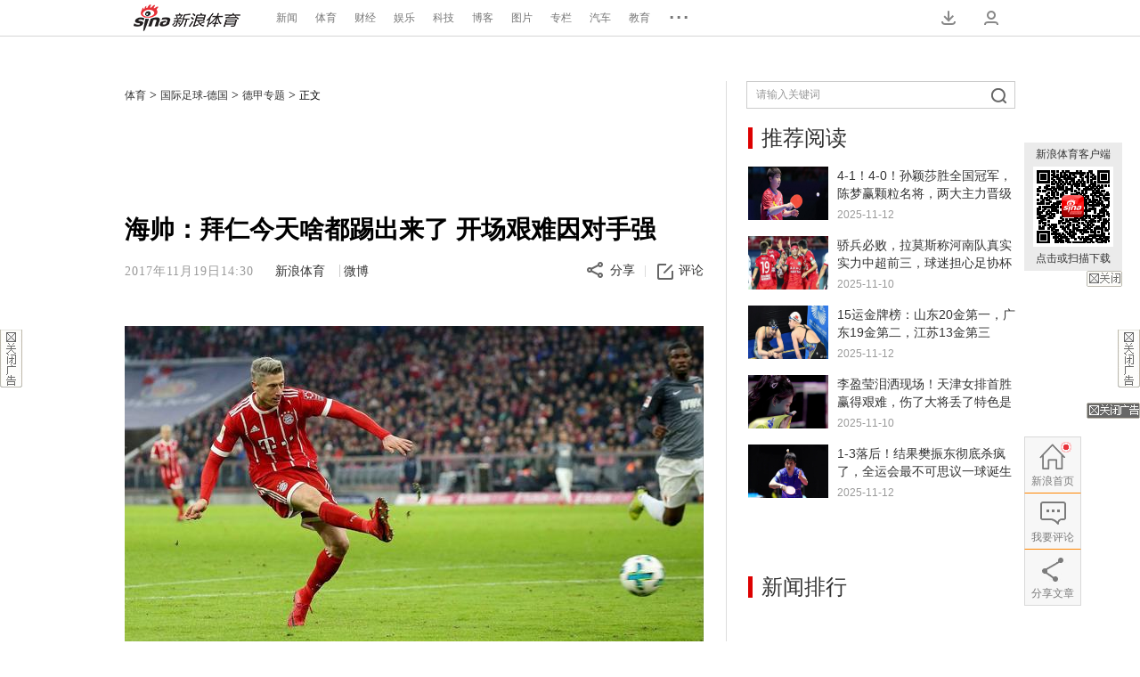

--- FILE ---
content_type: text/html
request_url: http://sports.sina.com.cn/global/germany/2017-11-19/doc-ifynwxum5523643.shtml
body_size: 36548
content:
<!doctype html>
<!-- [ published at 2017-11-19 14:30:57 ] -->

<!-- LLTJ_MT:name ="新浪体育"-->
<!--LLTJ_ZT:url = "http://sports.sina.com.cn/g/bundesliga/index.shtml"; name = "德甲专题,bundesliga";type = "ZW"; --><!--LLTJ_ZT:url = "http://sports.sina.com.cn/g/championsleague/index.shtml"; name = "欧洲冠军联赛,bundesliga";type = "ZW"; -->
<!--[if lt IE 7]>  <html id="html" class="ie ie6 lt-ie9 lt-ie8 lt-ie7"> <![endif]-->
<!--[if IE 7]>     <html id="html" class="ie ie7 lt-ie9 lt-ie8"> <![endif]-->
<!--[if IE 8]>     <html id="html" class="ie ie8 lt-ie9"> <![endif]-->
<!--[if IE 9]>     <html id="html" class="ie ie9"> <![endif]-->
<!--[if gt IE 9]>  <html id="html"> <![endif]-->
<!--[if !IE]><!--> <html id="html"> <!--<![endif]-->
<html id="html">
	<head>
		<meta charset="utf-8">
		<meta http-equiv="X-UA-Compatible" content="IE=edge" />
		<meta name="viewport" content="width=device-width, initial-scale=1.0, minimum-scale=1.0, maximum-scale=1.0,user-scalable=no"/>
		 <meta name="sudameta" content="urlpath:g/; allCIDs:57311,257,56510,57307,64119,60107,60863,161989,72427,70850,258,40750,70848,64120,60100,60864,161990,72428">
		<title>海帅：拜仁今天啥都踢出来了 开场艰难因对手强_德国_新浪竞技风暴_新浪网</title>
		<meta name=keywords content="海帅：拜仁今天啥都踢出来了 开场艰难因对手强,德甲,拜仁,海因克斯,莱万,欧冠">
		<meta name="tags" content="德甲拜仁海因克斯莱万欧冠">
		<meta name=description content="海帅：拜仁今天啥都踢出来了 开场艰难因对手强">
		<meta property="og:type" content="news" />
<meta property="og:title" content="海帅：拜仁今天啥都踢出来了 开场艰难因对手强" />
<meta property="og:description" content="海帅：拜仁今天啥都踢出来了 开场艰难因对手强" />
<meta property="og:url" content="http://sports.sina.com.cn/global/germany/2017-11-19/doc-ifynwxum5523643.shtml" />
<meta property="og:image" content="http://n.sinaimg.cn/sports/transform/20171119/M4Ht-fynwnty5213440.jpg" />
<meta name="sudameta" content="sinaog:sinaog:1"/>
		<meta property="article:published_time" content="2017-11-19T14:30:55+08:00" />
<meta property="article:author" content="华迪维亚" />

		<meta name="comment" content="ty:comos-fynwxum5523643">
		<meta name="sudameta" content="comment_channel:ty;comment_id:comos-fynwxum5523643">
		<meta name="publishid" content="fynwxum5523643">
		<meta name="stencil" content="PGLS000123" />
			<meta name="subjectid" content="awzunex3517127,3">

		<meta name="mediaid" content="新浪体育" />
		
<meta name='sinaPlistaAD' content='{"article":"false","articleID":"artibody","video":"false","photos":"false","photosID":"","buttonPDPS":"PDPS000000044110","plistaPDPS":"PDPS000000059763"}'>
		<meta name="mobile-agent" content="format=html5; url=http://sports.sina.cn/bundesliga/germany/2017-11-19/detail-ifynwxum5523643.d.html">
<meta name="mobile-agent" content="format=xhtml; url=http://sports.sina.cn/bundesliga/germany/2017-11-19/detail-ifynwxum5523643.d.html">
<meta name="mobile-agent" content="format=wml; url=http://sports.sina.cn/bundesliga/germany/2017-11-19/detail-ifynwxum5523643.d.html">
		
		<script>
			// iframe与父级页面通讯需要
			try {
				document.domain = 'sina.com.cn'
			} catch (e) {}
		</script>
		
		<!--[if lt IE 9]>
<script src="http://n.sinaimg.cn/lib/common/html5shiv-printshiv.min.js"></script>
<![endif]-->
		
		<link rel="stylesheet" href="http://n0.sinaimg.cn/products/article2016/latest/css/page/all.css">
		
		<!-- 相关新闻及评论 -->
		<link rel="stylesheet" type="text/css" href="http://news.sina.com.cn/css/87/20140926/comment.3.css">
		<link rel="stylesheet" type="text/css" href="http://n2.sinaimg.cn/lib/common/feed/1.2.8/feed.relatedNews.min.css" type="text/css" />
		<!-- / 相关新闻及评论 -->
		<script type="text/javascript" src="http://n.sinaimg.cn/products/article2016/latest/js/lib/require.js"></script>
		<script type="text/javascript" src="http://n.sinaimg.cn/products/article2016/latest/js/base/all.js"></script>
		<script type="text/javascript">
	// 页面配置及数据
	var PAGEDATA = {
		entry: 'sports',
		channel: 'ty',
		newsid: 'conmos-fynwxum5523643',
		
		video_url:'',
		
		// 是否隐藏评论入口
		hideComment: false,
		// 是否隐藏评论列表(0,1)
		hideCommentList: 0,
		
		// 微博分享后面的@用户uid
		uid: '1638781994',
		
		// 文章docid，用来检测是否已收藏
		docID: 'http://doc.sina.cn/?id=comos:fynwxum5523643',
		
		pagepubtime: '2017-11-19',
		difDay: 180,
		ADIDs: ["PublicRelation2","PublicRelation3","left_focus_ad","PublicRelation6","PublicRelation8","pl_sideAd"],
		
		// 调试模式：不会使用webp图片
		//debug:true,
		modules:{}
	};
</script>
		<script type="text/javascript">
			requirejs.config({
				baseUrl: 'http://n.sinaimg.cn/products/article2016/latest/',
				waitSeconds: 0
			});
		</script>
		<script type="text/javascript">
			// 图片延时加载
			require(['js/util/imgScrollLoad'],function (ImgScrollLoad) {
				ImgScrollLoad.init();
			});
			// 锚点处理
			require(['js/component/common/smoothAnchor'],function (SmoothAnchor) {
				new SmoothAnchor();
			});
		</script>
		<script type="text/javascript">
			// 微博卡片
			requirejs.config({
				paths: {
					'ssologin': [
						'http://i.sso.sina.com.cn/js/ssologin'
					],
					'sinalib': [
						'http://news.sina.com.cn/js/87/20110714/205/sinalib'
					],
					'weibocard': [
						'http://n.sinaimg.cn/products/article2016/latest/js/page/weiboCard'
					]
				},
				shim: {
					'weibocard': {
						deps: ['ssologin', 'sinalib']
					}
				}
			});
			// 整个页面只加载一次
			require(['weibocard']);
		</script>
	</head>
	<body><!-- body code begin -->

<!-- SUDA_CODE_START --> 
<script type="text/javascript"> 
//<!--
(function(){var an="V=2.1.16";var ah=window,F=document,s=navigator,W=s.userAgent,ao=ah.screen,j=ah.location.href;var aD="https:"==ah.location.protocol?"https://s":"http://",ay="beacon.sina.com.cn";var N=aD+ay+"/a.gif?",z=aD+ay+"/g.gif?",R=aD+ay+"/f.gif?",ag=aD+ay+"/e.gif?",aB=aD+"beacon.sinauda.com/i.gif?";var aA=F.referrer.toLowerCase();var aa="SINAGLOBAL",Y="FSINAGLOBAL",H="Apache",P="ULV",l="SUP",aE="UOR",E="_s_acc",X="_s_tentry",n=false,az=false,B=(document.domain=="sina.com.cn")?true:false;var o=0;var aG=false,A=false;var al="";var m=16777215,Z=0,C,K=0;var r="",b="",a="";var M=[],S=[],I=[];var u=0;var v=0;var p="";var am=false;var w=false;function O(){var e=document.createElement("iframe");e.src=aD+ay+"/data.html?"+new Date().getTime();e.id="sudaDataFrame";e.style.height="0px";e.style.width="1px";e.style.overflow="hidden";e.frameborder="0";e.scrolling="no";document.getElementsByTagName("head")[0].appendChild(e)}function k(){var e=document.createElement("iframe");e.src=aD+ay+"/ckctl.html";e.id="ckctlFrame";e.style.height="0px";e.style.width="1px";e.style.overflow="hidden";e.frameborder="0";e.scrolling="no";document.getElementsByTagName("head")[0].appendChild(e)}function q(){var e=document.createElement("script");e.src=aD+ay+"/h.js";document.getElementsByTagName("head")[0].appendChild(e)}function h(aH,i){var D=F.getElementsByName(aH);var e=(i>0)?i:0;return(D.length>e)?D[e].content:""}function aF(){var aJ=F.getElementsByName("sudameta");var aR=[];for(var aO=0;aO<aJ.length;aO++){var aK=aJ[aO].content;if(aK){if(aK.indexOf(";")!=-1){var D=aK.split(";");for(var aH=0;aH<D.length;aH++){var aP=aw(D[aH]);if(!aP){continue}aR.push(aP)}}else{aR.push(aK)}}}var aM=F.getElementsByTagName("meta");for(var aO=0,aI=aM.length;aO<aI;aO++){var aN=aM[aO];if(aN.name=="tags"){aR.push("content_tags:"+encodeURI(aN.content))}}var aL=t("vjuids");aR.push("vjuids:"+aL);var e="";var aQ=j.indexOf("#");if(aQ!=-1){e=escape(j.substr(aQ+1));aR.push("hashtag:"+e)}return aR}function V(aK,D,aI,aH){if(aK==""){return""}aH=(aH=="")?"=":aH;D+=aH;var aJ=aK.indexOf(D);if(aJ<0){return""}aJ+=D.length;var i=aK.indexOf(aI,aJ);if(i<aJ){i=aK.length}return aK.substring(aJ,i)}function t(e){if(undefined==e||""==e){return""}return V(F.cookie,e,";","")}function at(aI,e,i,aH){if(e!=null){if((undefined==aH)||(null==aH)){aH="sina.com.cn"}if((undefined==i)||(null==i)||(""==i)){F.cookie=aI+"="+e+";domain="+aH+";path=/"}else{var D=new Date();var aJ=D.getTime();aJ=aJ+86400000*i;D.setTime(aJ);aJ=D.getTime();F.cookie=aI+"="+e+";domain="+aH+";expires="+D.toUTCString()+";path=/"}}}function f(D){try{var i=document.getElementById("sudaDataFrame").contentWindow.storage;return i.get(D)}catch(aH){return false}}function ar(D,aH){try{var i=document.getElementById("sudaDataFrame").contentWindow.storage;i.set(D,aH);return true}catch(aI){return false}}function L(){var aJ=15;var D=window.SUDA.etag;if(!B){return"-"}if(u==0){O();q()}if(D&&D!=undefined){w=true}ls_gid=f(aa);if(ls_gid===false||w==false){return false}else{am=true}if(ls_gid&&ls_gid.length>aJ){at(aa,ls_gid,3650);n=true;return ls_gid}else{if(D&&D.length>aJ){at(aa,D,3650);az=true}var i=0,aI=500;var aH=setInterval((function(){var e=t(aa);if(w){e=D}i+=1;if(i>3){clearInterval(aH)}if(e.length>aJ){clearInterval(aH);ar(aa,e)}}),aI);return w?D:t(aa)}}function U(e,aH,D){var i=e;if(i==null){return false}aH=aH||"click";if((typeof D).toLowerCase()!="function"){return}if(i.attachEvent){i.attachEvent("on"+aH,D)}else{if(i.addEventListener){i.addEventListener(aH,D,false)}else{i["on"+aH]=D}}return true}function af(){if(window.event!=null){return window.event}else{if(window.event){return window.event}var D=arguments.callee.caller;var i;var aH=0;while(D!=null&&aH<40){i=D.arguments[0];if(i&&(i.constructor==Event||i.constructor==MouseEvent||i.constructor==KeyboardEvent)){return i}aH++;D=D.caller}return i}}function g(i){i=i||af();if(!i.target){i.target=i.srcElement;i.pageX=i.x;i.pageY=i.y}if(typeof i.layerX=="undefined"){i.layerX=i.offsetX}if(typeof i.layerY=="undefined"){i.layerY=i.offsetY}return i}function aw(aH){if(typeof aH!=="string"){throw"trim need a string as parameter"}var e=aH.length;var D=0;var i=/(\u3000|\s|\t|\u00A0)/;while(D<e){if(!i.test(aH.charAt(D))){break}D+=1}while(e>D){if(!i.test(aH.charAt(e-1))){break}e-=1}return aH.slice(D,e)}function c(e){return Object.prototype.toString.call(e)==="[object Array]"}function J(aH,aL){var aN=aw(aH).split("&");var aM={};var D=function(i){if(aL){try{return decodeURIComponent(i)}catch(aP){return i}}else{return i}};for(var aJ=0,aK=aN.length;aJ<aK;aJ++){if(aN[aJ]){var aI=aN[aJ].split("=");var e=aI[0];var aO=aI[1];if(aI.length<2){aO=e;e="$nullName"}if(!aM[e]){aM[e]=D(aO)}else{if(c(aM[e])!=true){aM[e]=[aM[e]]}aM[e].push(D(aO))}}}return aM}function ac(D,aI){for(var aH=0,e=D.length;aH<e;aH++){aI(D[aH],aH)}}function ak(i){var e=new RegExp("^http(?:s)?://([^/]+)","im");if(i.match(e)){return i.match(e)[1].toString()}else{return""}}function aj(aO){try{var aL="ABCDEFGHIJKLMNOPQRSTUVWXYZabcdefghijklmnopqrstuvwxyz0123456789+/=";var D="ABCDEFGHIJKLMNOPQRSTUVWXYZabcdefghijklmnopqrstuvwxyz0123456789-_=";var aQ=function(e){var aR="",aS=0;for(;aS<e.length;aS++){aR+="%"+aH(e[aS])}return decodeURIComponent(aR)};var aH=function(e){var i="0"+e.toString(16);return i.length<=2?i:i.substr(1)};var aP=function(aY,aV,aR){if(typeof(aY)=="string"){aY=aY.split("")}var aX=function(a7,a9){for(var a8=0;a8<a7.length;a8++){if(a7[a8]==a9){return a8}}return -1};var aS=[];var a6,a4,a1="";var a5,a3,a0,aZ="";if(aY.length%4!=0){}var e=/[^A-Za-z0-9\+\/\=]/g;var a2=aL.split("");if(aV=="urlsafe"){e=/[^A-Za-z0-9\-_\=]/g;a2=D.split("")}var aU=0;if(aV=="binnary"){a2=[];for(aU=0;aU<=64;aU++){a2[aU]=aU+128}}if(aV!="binnary"&&e.exec(aY.join(""))){return aR=="array"?[]:""}aU=0;do{a5=aX(a2,aY[aU++]);a3=aX(a2,aY[aU++]);a0=aX(a2,aY[aU++]);aZ=aX(a2,aY[aU++]);a6=(a5<<2)|(a3>>4);a4=((a3&15)<<4)|(a0>>2);a1=((a0&3)<<6)|aZ;aS.push(a6);if(a0!=64&&a0!=-1){aS.push(a4)}if(aZ!=64&&aZ!=-1){aS.push(a1)}a6=a4=a1="";a5=a3=a0=aZ=""}while(aU<aY.length);if(aR=="array"){return aS}var aW="",aT=0;for(;aT<aS.lenth;aT++){aW+=String.fromCharCode(aS[aT])}return aW};var aI=[];var aN=aO.substr(0,3);var aK=aO.substr(3);switch(aN){case"v01":for(var aJ=0;aJ<aK.length;aJ+=2){aI.push(parseInt(aK.substr(aJ,2),16))}return decodeURIComponent(aQ(aP(aI,"binnary","array")));break;case"v02":aI=aP(aK,"urlsafe","array");return aQ(aP(aI,"binnary","array"));break;default:return decodeURIComponent(aO)}}catch(aM){return""}}var ap={screenSize:function(){return(m&8388608==8388608)?ao.width+"x"+ao.height:""},colorDepth:function(){return(m&4194304==4194304)?ao.colorDepth:""},appCode:function(){return(m&2097152==2097152)?s.appCodeName:""},appName:function(){return(m&1048576==1048576)?((s.appName.indexOf("Microsoft Internet Explorer")>-1)?"MSIE":s.appName):""},cpu:function(){return(m&524288==524288)?(s.cpuClass||s.oscpu):""},platform:function(){return(m&262144==262144)?(s.platform):""},jsVer:function(){if(m&131072!=131072){return""}var aI,e,aK,D=1,aH=0,i=(s.appName.indexOf("Microsoft Internet Explorer")>-1)?"MSIE":s.appName,aJ=s.appVersion;if("MSIE"==i){e="MSIE";aI=aJ.indexOf(e);if(aI>=0){aK=window.parseInt(aJ.substring(aI+5));if(3<=aK){D=1.1;if(4<=aK){D=1.3}}}}else{if(("Netscape"==i)||("Opera"==i)||("Mozilla"==i)){D=1.3;e="Netscape6";aI=aJ.indexOf(e);if(aI>=0){D=1.5}}}return D},network:function(){if(m&65536!=65536){return""}var i="";i=(s.connection&&s.connection.type)?s.connection.type:i;try{F.body.addBehavior("#default#clientCaps");i=F.body.connectionType}catch(D){i="unkown"}return i},language:function(){return(m&32768==32768)?(s.systemLanguage||s.language):""},timezone:function(){return(m&16384==16384)?(new Date().getTimezoneOffset()/60):""},flashVer:function(){if(m&8192!=8192){return""}var aK=s.plugins,aH,aL,aN;if(aK&&aK.length){for(var aJ in aK){aL=aK[aJ];if(aL.description==null){continue}if(aH!=null){break}aN=aL.description.toLowerCase();if(aN.indexOf("flash")!=-1){aH=aL.version?parseInt(aL.version):aN.match(/\d+/);continue}}}else{if(window.ActiveXObject){for(var aI=10;aI>=2;aI--){try{var D=new ActiveXObject("ShockwaveFlash.ShockwaveFlash."+aI);if(D){aH=aI;break}}catch(aM){}}}else{if(W.indexOf("webtv/2.5")!=-1){aH=3}else{if(W.indexOf("webtv")!=-1){aH=2}}}}return aH},javaEnabled:function(){if(m&4096!=4096){return""}var D=s.plugins,i=s.javaEnabled(),aH,aI;if(i==true){return 1}if(D&&D.length){for(var e in D){aH=D[e];if(aH.description==null){continue}if(i!=null){break}aI=aH.description.toLowerCase();if(aI.indexOf("java plug-in")!=-1){i=parseInt(aH.version);continue}}}else{if(window.ActiveXObject){i=(new ActiveXObject("JavaWebStart.IsInstalled")!=null)}}return i?1:0}};var ad={pageId:function(i){var D=i||r,aK="-9999-0-0-1";if((undefined==D)||(""==D)){try{var aH=h("publishid");if(""!=aH){var aJ=aH.split(",");if(aJ.length>0){if(aJ.length>=3){aK="-9999-0-"+aJ[1]+"-"+aJ[2]}D=aJ[0]}}else{D="0"}}catch(aI){D="0"}D=D+aK}return D},sessionCount:function(){var e=t("_s_upa");if(e==""){e=0}return e},excuteCount:function(){return SUDA.sudaCount},referrer:function(){if(m&2048!=2048){return""}var e=/^[^\?&#]*.swf([\?#])?/;if((aA=="")||(aA.match(e))){var i=V(j,"ref","&","");if(i!=""){return escape(i)}}return escape(aA)},isHomepage:function(){if(m&1024!=1024){return""}var D="";try{F.body.addBehavior("#default#homePage");D=F.body.isHomePage(j)?"Y":"N"}catch(i){D="unkown"}return D},PGLS:function(){return(m&512==512)?h("stencil"):""},ZT:function(){if(m&256!=256){return""}var e=h("subjectid");e.replace(",",".");e.replace(";",",");return escape(e)},mediaType:function(){return(m&128==128)?h("mediaid"):""},domCount:function(){return(m&64==64)?F.getElementsByTagName("*").length:""},iframeCount:function(){return(m&32==32)?F.getElementsByTagName("iframe").length:""}};var av={visitorId:function(){var i=15;var e=t(aa);if(e.length>i&&u==0){return e}else{return}},fvisitorId:function(e){if(!e){var e=t(Y);return e}else{at(Y,e,3650)}},sessionId:function(){var e=t(H);if(""==e){var i=new Date();e=Math.random()*10000000000000+"."+i.getTime()}return e},flashCookie:function(e){if(e){}else{return p}},lastVisit:function(){var D=t(H);var aI=t(P);var aH=aI.split(":");var aJ="",i;if(aH.length>=6){if(D!=aH[4]){i=new Date();var e=new Date(window.parseInt(aH[0]));aH[1]=window.parseInt(aH[1])+1;if(i.getMonth()!=e.getMonth()){aH[2]=1}else{aH[2]=window.parseInt(aH[2])+1}if(((i.getTime()-e.getTime())/86400000)>=7){aH[3]=1}else{if(i.getDay()<e.getDay()){aH[3]=1}else{aH[3]=window.parseInt(aH[3])+1}}aJ=aH[0]+":"+aH[1]+":"+aH[2]+":"+aH[3];aH[5]=aH[0];aH[0]=i.getTime();at(P,aH[0]+":"+aH[1]+":"+aH[2]+":"+aH[3]+":"+D+":"+aH[5],360)}else{aJ=aH[5]+":"+aH[1]+":"+aH[2]+":"+aH[3]}}else{i=new Date();aJ=":1:1:1";at(P,i.getTime()+aJ+":"+D+":",360)}return aJ},userNick:function(){if(al!=""){return al}var D=unescape(t(l));if(D!=""){var i=V(D,"ag","&","");var e=V(D,"user","&","");var aH=V(D,"uid","&","");var aJ=V(D,"sex","&","");var aI=V(D,"dob","&","");al=i+":"+e+":"+aH+":"+aJ+":"+aI;return al}else{return""}},userOrigin:function(){if(m&4!=4){return""}var e=t(aE);var i=e.split(":");if(i.length>=2){return i[0]}else{return""}},advCount:function(){return(m&2==2)?t(E):""},setUOR:function(){var aL=t(aE),aP="",i="",aO="",aI="",aM=j.toLowerCase(),D=F.referrer.toLowerCase();var aQ=/[&|?]c=spr(_[A-Za-z0-9]{1,}){3,}/;var aK=new Date();if(aM.match(aQ)){aO=aM.match(aQ)[0]}else{if(D.match(aQ)){aO=D.match(aQ)[0]}}if(aO!=""){aO=aO.substr(3)+":"+aK.getTime()}if(aL==""){if(t(P)==""){aP=ak(D);i=ak(aM)}at(aE,aP+","+i+","+aO,365)}else{var aJ=0,aN=aL.split(",");if(aN.length>=1){aP=aN[0]}if(aN.length>=2){i=aN[1]}if(aN.length>=3){aI=aN[2]}if(aO!=""){aJ=1}else{var aH=aI.split(":");if(aH.length>=2){var e=new Date(window.parseInt(aH[1]));if(e.getTime()<(aK.getTime()-86400000*30)){aJ=1}}}if(aJ){at(aE,aP+","+i+","+aO,365)}}},setAEC:function(e){if(""==e){return}var i=t(E);if(i.indexOf(e+",")<0){i=i+e+","}at(E,i,7)},ssoInfo:function(){var D=unescape(aj(t("sso_info")));if(D!=""){if(D.indexOf("uid=")!=-1){var i=V(D,"uid","&","");return escape("uid:"+i)}else{var e=V(D,"u","&","");return escape("u:"+unescape(e))}}else{return""}},subp:function(){return t("SUBP")}};var ai={CI:function(){var e=["sz:"+ap.screenSize(),"dp:"+ap.colorDepth(),"ac:"+ap.appCode(),"an:"+ap.appName(),"cpu:"+ap.cpu(),"pf:"+ap.platform(),"jv:"+ap.jsVer(),"ct:"+ap.network(),"lg:"+ap.language(),"tz:"+ap.timezone(),"fv:"+ap.flashVer(),"ja:"+ap.javaEnabled()];return"CI="+e.join("|")},PI:function(e){var i=["pid:"+ad.pageId(e),"st:"+ad.sessionCount(),"et:"+ad.excuteCount(),"ref:"+ad.referrer(),"hp:"+ad.isHomepage(),"PGLS:"+ad.PGLS(),"ZT:"+ad.ZT(),"MT:"+ad.mediaType(),"keys:","dom:"+ad.domCount(),"ifr:"+ad.iframeCount()];return"PI="+i.join("|")},UI:function(){var e=["vid:"+av.visitorId(),"sid:"+av.sessionId(),"lv:"+av.lastVisit(),"un:"+av.userNick(),"uo:"+av.userOrigin(),"ae:"+av.advCount(),"lu:"+av.fvisitorId(),"si:"+av.ssoInfo(),"rs:"+(n?1:0),"dm:"+(B?1:0),"su:"+av.subp()];return"UI="+e.join("|")},EX:function(i,e){if(m&1!=1){return""}i=(null!=i)?i||"":b;e=(null!=e)?e||"":a;return"EX=ex1:"+i+"|ex2:"+e},MT:function(){return"MT="+aF().join("|")},V:function(){return an},R:function(){return"gUid_"+new Date().getTime()}};function ax(){var aK="-",aH=F.referrer.toLowerCase(),D=j.toLowerCase();if(""==t(X)){if(""!=aH){aK=ak(aH)}at(X,aK,"","weibo.com")}var aI=/weibo.com\/reg.php/;if(D.match(aI)){var aJ=V(unescape(D),"sharehost","&","");var i=V(unescape(D),"appkey","&","");if(""!=aJ){at(X,aJ,"","weibo.com")}at("appkey",i,"","weibo.com")}}function d(e,i){G(e,i)}function G(i,D){D=D||{};var e=new Image(),aH;if(D&&D.callback&&typeof D.callback=="function"){e.onload=function(){clearTimeout(aH);aH=null;D.callback(true)}}SUDA.img=e;e.src=i;aH=setTimeout(function(){if(D&&D.callback&&typeof D.callback=="function"){D.callback(false);e.onload=null}},D.timeout||2000)}function x(e,aH,D,aI){SUDA.sudaCount++;if(!av.visitorId()&&!L()){if(u<3){u++;setTimeout(x,500);return}}var i=N+[ai.V(),ai.CI(),ai.PI(e),ai.UI(),ai.MT(),ai.EX(aH,D),ai.R()].join("&");G(i,aI)}function y(e,D,i){if(aG||A){return}if(SUDA.sudaCount!=0){return}x(e,D,i)}function ab(e,aH){if((""==e)||(undefined==e)){return}av.setAEC(e);if(0==aH){return}var D="AcTrack||"+t(aa)+"||"+t(H)+"||"+av.userNick()+"||"+e+"||";var i=ag+D+"&gUid_"+new Date().getTime();d(i)}function aq(aI,e,i,aJ){aJ=aJ||{};if(!i){i=""}else{i=escape(i)}var aH="UATrack||"+t(aa)+"||"+t(H)+"||"+av.userNick()+"||"+aI+"||"+e+"||"+ad.referrer()+"||"+i+"||"+(aJ.realUrl||"")+"||"+(aJ.ext||"");var D=ag+aH+"&gUid_"+new Date().getTime();d(D,aJ)}function aC(aK){var i=g(aK);var aI=i.target;var aH="",aL="",D="";var aJ;if(aI!=null&&aI.getAttribute&&(!aI.getAttribute("suda-uatrack")&&!aI.getAttribute("suda-actrack")&&!aI.getAttribute("suda-data"))){while(aI!=null&&aI.getAttribute&&(!!aI.getAttribute("suda-uatrack")||!!aI.getAttribute("suda-actrack")||!!aI.getAttribute("suda-data"))==false){if(aI==F.body){return}aI=aI.parentNode}}if(aI==null||aI.getAttribute==null){return}aH=aI.getAttribute("suda-actrack")||"";aL=aI.getAttribute("suda-uatrack")||aI.getAttribute("suda-data")||"";sudaUrls=aI.getAttribute("suda-urls")||"";if(aL){aJ=J(aL);if(aI.tagName.toLowerCase()=="a"){D=aI.href}opts={};opts.ext=(aJ.ext||"");aJ.key&&SUDA.uaTrack&&SUDA.uaTrack(aJ.key,aJ.value||aJ.key,D,opts)}if(aH){aJ=J(aH);aJ.key&&SUDA.acTrack&&SUDA.acTrack(aJ.key,aJ.value||aJ.key)}}if(window.SUDA&&Object.prototype.toString.call(window.SUDA)==="[object Array]"){for(var Q=0,ae=SUDA.length;Q<ae;Q++){switch(SUDA[Q][0]){case"setGatherType":m=SUDA[Q][1];break;case"setGatherInfo":r=SUDA[Q][1]||r;b=SUDA[Q][2]||b;a=SUDA[Q][3]||a;break;case"setPerformance":Z=SUDA[Q][1];break;case"setPerformanceFilter":C=SUDA[Q][1];break;case"setPerformanceInterval":K=SUDA[Q][1]*1||0;K=isNaN(K)?0:K;break;case"setGatherMore":M.push(SUDA[Q].slice(1));break;case"acTrack":S.push(SUDA[Q].slice(1));break;case"uaTrack":I.push(SUDA[Q].slice(1));break}}}aG=(function(D,i){if(ah.top==ah){return false}else{try{if(F.body.clientHeight==0){return false}return((F.body.clientHeight>=D)&&(F.body.clientWidth>=i))?false:true}catch(aH){return true}}})(320,240);A=(function(){return false})();av.setUOR();var au=av.sessionId();window.SUDA=window.SUDA||[];SUDA.sudaCount=SUDA.sudaCount||0;SUDA.log=function(){x.apply(null,arguments)};SUDA.acTrack=function(){ab.apply(null,arguments)};SUDA.uaTrack=function(){aq.apply(null,arguments)};U(F.body,"click",aC);window.GB_SUDA=SUDA;GB_SUDA._S_pSt=function(){};GB_SUDA._S_acTrack=function(){ab.apply(null,arguments)};GB_SUDA._S_uaTrack=function(){aq.apply(null,arguments)};window._S_pSt=function(){};window._S_acTrack=function(){ab.apply(null,arguments)};window._S_uaTrack=function(){aq.apply(null,arguments)};window._S_PID_="";if(!window.SUDA.disableClickstream){y()}try{k()}catch(T){}})();
//-->
</script> 
<noScript> 
<div style='position:absolute;top:0;left:0;width:0;height:0;visibility:hidden'><img width=0 height=0 src='//beacon.sina.com.cn/a.gif?noScript' border='0' alt='' /></div> 
</noScript> 
<!-- SUDA_CODE_END -->

<!-- SSO_GETCOOKIE_START -->
<script type="text/javascript">var sinaSSOManager=sinaSSOManager||{};sinaSSOManager.getSinaCookie=function(){function dc(u){if(u==undefined){return""}var decoded=decodeURIComponent(u);return decoded=="null"?"":decoded}function ps(str){var arr=str.split("&");var arrtmp;var arrResult={};for(var i=0;i<arr.length;i++){arrtmp=arr[i].split("=");arrResult[arrtmp[0]]=dc(arrtmp[1])}return arrResult}function gC(name){var Res=eval("/"+name+"=([^;]+)/").exec(document.cookie);return Res==null?null:Res[1]}var sup=dc(gC("SUP"));if(!sup){sup=dc(gC("SUR"))}if(!sup){return null}return ps(sup)};</script>
<!-- SSO_GETCOOKIE_END -->

<script type="text/javascript">new function(r,s,t){this.a=function(n,t,e){if(window.addEventListener){n.addEventListener(t,e,false);}else if(window.attachEvent){n.attachEvent("on"+t,e);}};this.b=function(f){var t=this;return function(){return f.apply(t,arguments);};};this.c=function(){var f=document.getElementsByTagName("form");for(var i=0;i<f.length;i++){var o=f[i].action;if(this.r.test(o)){f[i].action=o.replace(this.r,this.s);}}};this.r=r;this.s=s;this.d=setInterval(this.b(this.c),t);this.a(window,"load",this.b(function(){this.c();clearInterval(this.d);}));}(/http:\/\/www\.google\.c(om|n)\/search/, "http://keyword.sina.com.cn/searchword.php", 250);</script>
<!-- body code end -->

		<!-- 正文页25*270扩展对联广告 begin -->
		<ins class="sinaads" data-ad-pdps="PDPS000000053804"></ins>
		<script>(sinaads = window.sinaads || []).push({});</script>
		<!-- 正文页25*270扩展对联广告 end -->
		<nav class="nav-b nav-b-border" id="j_nav" data-sudaclick="blk_topnav_div">
    <div class="layout-wrap-a layout-relative clearfix" layer-type="layer-wrap">
        <h1 class="logo">
            <a href="http://sports.sina.com.cn/" suda-uatrack="key=blk_sports_topnav_103881&value=blk_sports_topnav_103881_logo">新浪体育</a>
        </h1>
        <ul class="links clearfix">
            <li><a href="http://news.sina.com.cn/" suda-uatrack="key=blk_sports_topnav_103881&value=blk_topnav0">新闻</a>
            </li>
            <li><a href="http://sports.sina.com.cn/" suda-uatrack="key=blk_sports_topnav_103881&value=blk_topnav1">体育</a>
            </li>
            <li><a href="http://finance.sina.com.cn/" suda-uatrack="key=blk_sports_topnav_103881&value=blk_topnav2">财经</a>
            </li>
            <li><a href="http://ent.sina.com.cn/" suda-uatrack="key=blk_sports_topnav_103881&value=blk_topnav3">娱乐</a>
            </li>
            <li><a href="http://tech.sina.com.cn/" suda-uatrack="key=blk_sports_topnav_103881&value=blk_topnav4">科技</a>
            </li>
            <li><a href="http://blog.sina.com.cn/" suda-uatrack="key=blk_sports_topnav_103881&value=blk_topnav5">博客</a>
            </li>
            <li><a href="http://photo.sina.com.cn/" suda-uatrack="key=blk_sports_topnav_103881&value=blk_topnav6">图片</a>
            </li>
            <li><a href="http://zhuanlan.sina.com.cn/" suda-uatrack="key=blk_sports_topnav_103881&value=blk_topnav7">专栏</a>
            </li>
            <li><a href="http://auto.sina.com.cn/" suda-uatrack="key=blk_sports_topnav_103881&value=blk_topnav8">汽车</a>
            </li>
            <li><a href="http://edu.sina.com.cn/" suda-uatrack="key=blk_sports_topnav_103881&value=blk_topnav9">教育</a>
            </li>
            <li class="more"><a href="javascript:;" layer-type="layer-nav" layer-data="eventType=mouseenter" class="">...</a>
            </li>
        </ul>
        <div class="more-layer" layer-type="layer-cont" layer-data="eventType=mouseenter" style="display:none;margin-left:102px;"> <i class="ico ico-arrow" layer-type="arrow" style="margin-left:-102px;"></i>
            <ul class="clearfix">
                <li><a href="http://fashion.sina.com.cn/" suda-uatrack="key=blk_sports_topnav_103881&value=blk_topnav10">时尚</a>
                </li>
                <li><a href="http://eladies.sina.com.cn/" suda-uatrack="key=blk_sports_topnav_103881&value=blk_topnav11">女性</a>
                </li>
                <li><a href="http://astro.sina.com.cn/" suda-uatrack="key=blk_sports_topnav_103881&value=blk_topnav12">星座</a>
                </li>
                <li><a href="http://health.sina.com.cn/" suda-uatrack="key=blk_sports_topnav_103881&value=blk_topnav13">健康</a>
                </li>
                <li><a href="http://house.sina.com.cn/" suda-uatrack="key=blk_sports_topnav_103881&value=blk_topnav14">房产</a>
                </li>
                <li><a href="http://history.sina.com.cn/" suda-uatrack="key=blk_sports_topnav_103881&value=blk_topnav15">历史</a>
                </li>
                <li><a href="http://video.sina.com.cn/" suda-uatrack="key=blk_sports_topnav_103881&value=blk_topnav16">视频</a>
                </li>
                <li><a href="http://collection.sina.com.cn/" suda-uatrack="key=blk_sports_topnav_103881&value=blk_topnav17">收藏</a>
                </li>
                <li><a href="http://baby.sina.com.cn/" suda-uatrack="key=blk_sports_topnav_103881&value=blk_topnav18">育儿</a>
                </li>
                <li><a href="http://book.sina.com.cn/" suda-uatrack="key=blk_sports_topnav_103881&value=blk_topnav19">读书</a>
                </li>
                <li><a href="http://fo.sina.com.cn/" suda-uatrack="key=blk_sports_topnav_103881&value=blk_topnav20">佛学</a>
                </li>
                <li><a href="http://games.sina.com.cn/" suda-uatrack="key=blk_sports_topnav_103881&value=blk_topnav21">游戏</a>
                </li>
                <li><a href="http://travel.sina.com.cn/" suda-uatrack="key=blk_sports_topnav_103881&value=blk_topnav22">旅游</a>
                </li>
                <li><a href="http://mail.sina.com.cn/" suda-uatrack="key=blk_sports_topnav_103881&value=blk_topnav23">邮箱</a>
                </li>
                <li><a href="http://news.sina.com.cn/guide/" suda-uatrack="key=blk_sports_topnav_103881&value=blk_topnav24">导航</a>
                </li>
            </ul>
        </div>
        <div class="extra" node-type="extra">

            <!-- <div class="search" node-type="search">
                <form node-type="form" name="cheadSearchForm" method="get" action="http://search.sina.com.cn/" target="_blank" style="position: relative;"><input node-type="input" class="input" type="text" name="q" placeholder="搜索奥运新闻" autocomplete="off"><input type="hidden" name="from" value="channel"><input type="hidden" name="ie" value="utf-8"><input type="hidden" name="c" value="news"><button node-type="btn" class="btn" title="搜索" hidefocus>搜索</button></form>
            </div> -->
            <div class="download" layer-type="layer-wrap" layer-data="position=no">
                <a class="download-trigger" href="javascript:;" layer-type="layer-nav" layer-data="eventType=mouseenter"></a>
                <div class="download-layer" layer-type="layer-cont" layer-data="eventType=mouseenter" style="display:none;">
                    <i class="ico ico-arrow" layer-type="arrow"></i>
                    <ul>
                        <li class="app-sports-a clearfix">
                            <a href="http://m.sina.com.cn/m/sinasports.shtml" class="ico"></a>
                            <div class="desc">
                                <h2 style="color:#a8a8a8;">新浪体育</h2>
                                <p><a href="http://m.sina.com.cn/m/sinasports.shtml" target="_blank">Android</a><span class="line"></span><a href="https://itunes.apple.com/cn/app/id564760110" target="_blank">iPhone</a><span class="line"></span><a href="https://itunes.apple.com/cn/app/id647178187" target="_blank">iPad</a></p>
                            </div>
                        </li>
                        <li class="app-news-a clearfix">
                            <a href="http://news.sina.com.cn/m/sinanews.html" class="ico"></a>
                            <div class="desc">
                                <h2 style="color:#a8a8a8;">新浪新闻</h2>
                                <p><a href="http://news.sina.com.cn/m/sinanews.html" target="_blank">Android</a><span class="line"></span><a href="https://itunes.apple.com/cn/app/id299853944" target="_blank">iPhone</a><span class="line"></span><a href="https://itunes.apple.com/cn/app/id415610370" target="_blank">iPad</a></p>
                            </div>
                        </li>
                        <li class="app-weibo-a clearfix last">
                            <a href="http://m.weibo.com/web/cellphone.php?bottomnav=1&wvr=4#android" class="ico"></a>
                            <div class="desc">
                                <h2 style="color:#a8a8a8;">新浪微博</h2>
                                <p><a href="http://m.weibo.com/web/cellphone.php?bottomnav=1&wvr=4#android" target="_blank">Android</a><span class="line"></span><a href="https://itunes.apple.com/cn/app/id350962117" target="_blank">iPhone</a><span class="line"></span><a href="https://itunes.apple.com/cn/app/id386098453" target="_blank">iPad</a></p>
                            </div>
                        </li>
                    </ul>
                </div>
            </div>

            <div node-type="user" class="TAP14">
                <div class="ac-rgst">
                    <a href="https://login.sina.com.cn/signup/signup?entry=sports" class="msg-link" target="_blank">注册</a>
                </div>
                <div class="ac-login">
                    <div class="ac-login-cnt ">
                        <a href="#" class="">
                                <span class="thumb">
                                    <img src="http://i.sso.sina.com.cn/images/login/thumb_default.png"></span>
                            <span class="log-links">登录</span>
                        </a>
                    </div>
                </div>
            </div>
        </div>
    </div>
</nav>
<script type="text/javascript">
    require(['js/component/sina/navB'],function (Nav) {
        var id = 'j_nav';
        var opt = {
            entry:'sports'
        };
        new Nav(document.getElementById(id),opt);
    });
</script>
		<!-- 顶部通栏 start -->
		<script src="http://d3.sina.com.cn/litong/zhitou/sinaads/release/sinaads.js"></script>
		<ins class="sinaads" data-ad-pdps="27EEE3C048E5" style="margin-top:20px;"></ins>
		<script>(sinaads = window.sinaads || []).push({})</script>
		<!-- 顶部通栏   end -->
		
		<div class="layout-wrap-a layout-pt-b layout-mt-c clearfix">
			<!-- 广告 样式广告控制 -->
			<!--950x90 顶部窄通 begin-->
            <ins class="sinaads" data-ad-pdps="A3B5B52DCE18"></ins> <script> (function (d, s, id) { var s, n = d.getElementsByTagName(s)[0]; if (d.getElementById(id)) return; s = d.createElement(s); s.id = id; s.setAttribute("charset", "utf-8"); s.src = "//d" + Math.floor(0 + Math.random() * (9 - 0 + 1)) + ".sina.com.cn/litong/zhitou/sinaads/release/sinaads.js"; n.parentNode.insertBefore(s, n); })(document, "script", "sinaads-script"); (sinaads = window.sinaads || []).push({})</script>
            <!--950x90 顶部窄通 end-->
			<!-- / 广告 -->
			<!-- 面包屑与搜索 -->
			<div class="nav-g" id="j_nav_2">
	<div class="nav-g__breadcrumb layout-fl" data-sudaclick="path_search">
		<a href="http://sports.sina.com.cn/">体育</a> &gt; <a href="http://sports.sina.com.cn/global/germany/">国际足球-德国</a> &gt; <a href="http://sports.sina.com.cn/g/bundesliga/">德甲专题</a> &gt; <span>正文</span>
	</div>
	<div class="nav-g__extra layout-fr"  data-sudaclick="right_search">
		<div class="search" node-type="search">
			<form node-type="form" name="cheadSearchForm" method="get" action="http://search.sina.com.cn/" target="_blank">
				<div class="input-box layout-fl">
					<input node-type="input" class="input" type="text" name="q" placeholder="请输入关键词" autocomplete="off">
				</div>
				<input type="hidden" name="from" value="channel">
				<input type="hidden" name="ie" value="utf-8">
				<input type="hidden" name="c" value="news">
				<input class="btn layout-fr" hidefocus="" type="submit" value="搜索">
			</form>
			<!--搜索优化-->
			<script type="text/javascript">
				require(['js/util/clz', 'js/component/sina/searchSuggest'], function(Clz, SearchSuggest) {
					// 表单
					var frm = document.cheadSearchForm;
					// 输入框
					var input = frm.q;
					// 提交按钮
					var submit = function(){
						frm.submit();
					};
					var SearchSuggest1 = Clz.n(SearchSuggest, {
						input : input,
						maxLen : 10,
						placeholderStr:'请输入关键词',
						showHotList:false,
						showSuggestList:true,
						onSelect: submit
					});
				});
			</script>
		</div>
	</div>
</div>
<script type="text/javascript">
	require(['js/component/sina/navG'],function (Nav) {
		var id = 'j_nav_2';
		new Nav(document.getElementById(id));
	});
</script>
			<!-- / 面包屑与搜索 -->
			
			<div class="layout-equal-height layout-wrap-a">
				<!-- 左栏 -->
				<div class="layout-equal-height__item layout-fl layout-of-hidden layout-pt-c layout-wrap-b layout-pr-a layout-br-a">
					<!-- 小通栏 begin -->
					<ins class="sinaads" data-ad-pdps="PDPS000000060747" style="margin-bottom:10px;"></ins>
					<script>(sinaads = window.sinaads || []).push({});</script>
					<!-- 小通栏 end -->
					<article class="article-a">
						<!-- 文章信息 -->
						<h1 class="article-a__title" id="j_title">海帅：拜仁今天啥都踢出来了 开场艰难因对手强</h1>
<div class="article-a__info layout-mb-d">
    <span class="article-a__time" data-sudaclick="blk_time_source">2017年11月19日14:30</span>
    <span class="article-a__source">
        <a suda-uatrack="key=2016_sport_text_pages&value=media" class="article-a__sourcename" href="http://sports.sina.com.cn" target="_blank" data-sudaclick="media_name">新浪体育</a>        <a suda-uatrack="key=2016_sport_text_pages&value=weibo class="article-a__sourceweibo" href="http://weibo.com/1638781994?zwm=sports" target="_blank" onmouseover="window.WeiboCard && WeiboCard.show(1638781994, 'sports' , this)" data-sudaclick="media_weibo">微博</a>    </span>
    <div class="tool-a layout-fr" layer-type="layer-wrap">
		<!--<div class="layout-fl" style="position: relative;">-->
		<a node-type="share" href="javascript:;" target="_blank" class="tool-a__ishare" layer-type="layer-nav" layer-data="eventType=mouseenter">
			分享
		</a>
		<div style="left: 0px; margin-left: 0px; display: none;" node-type="share-b-content" class="bdsharebuttonbox share-b__bdsharebuttonbox bdshare-button-style0-16" data-tag="share_article" layer-type="layer-cont" layer-data="eventType=mouseenter" data-bd-bind="1474617663843" data-sudaclick="blk_share">
			<i class="ico ico-arrow" layer-type="arrow" style="left: 24px; margin-left: 0px;"></i>
			<ul class="share-b__list">
				<li>
					<a href="javascript:;" class="bds_tsina share-b__sinaminiblog" data-cmd="tsina" title="分享到新浪微博">新浪微博</a>
				</li>
				<li>
					<a href="javascript:;" class="bds_weixin share-b__weixin" data-cmd="weixin" title="分享到微信">微信</a>
				</li>
				<li>
					<a href="javascript:;" class="bds_sqq share-b__qqim" data-cmd="sqq" title="分享到QQ好友">腾讯QQ</a>
				</li>
				<li>
					<a href="javascript:;" class="bds_qzone share-b__qzone" data-cmd="qzone" title="分享到QQ空间">QQ空间</a>
				</li>
			</ul>
		</div>
		<!--</div>-->
		<span class="tool-a__border">|</span>
		<a suda-uatrack="key=2016_sport_text_pages&value=top_comment" data-sudaclick="blk_comment" href="#j_commentlist" class="tool-a__cmnt" anchor-type="trigger" anchor-data="offset=-20">评论</a>
	</div>
</div>
						<!-- / 文章信息 -->						
						<!-- 文章内容 -->
						<div class="article-a__content" id="artibody" data-sudaclick="blk_content">
							


		<figure class="article-a__figure" layout-mt-e>
		<img src="http://n.sinaimg.cn/sports/transform/20171119/M4Ht-fynwnty5213440.jpg">
		<figcaption class="article-a__figcaption">莱万本场梅开二度</figcaption>
		</figure>



        <link rel="stylesheet" href="http://news.sina.com.cn/css/268/2011/1110/17/weibo-all.css" />
<p>　　面对防守严谨有序的奥格斯堡，拜仁用高效的表现取得3-0的胜利。赛后拜仁主帅海因克斯对球队的表现非常满意，认为球队保持住了专注度和耐心。</p>
<p>　　海帅赛后说道：“这是一场重要的胜利，奥格斯堡本赛季德甲踢得不错，他们组织性很好，而且有着清晰的比赛计划。从一开始我们就有非常好的态度，十分专注也很耐心。开局非常艰难，这是因为我们的对手很强硬。但我们持续在进步，并且在20-25分钟后拿出了杰出的表现。下半场我们让球的运转来决定攻防，用球员们的站位和协作控制了比赛，这非常好。”</p>
<figure class="article-a__figure"><img src="http://n.sinaimg.cn/sports/transform/20171119/TsNl-fynwnwt7567243.jpg" alt="赛后庆祝胜利" data-link=""><figcaption class="article-a__figcaption">赛后庆祝胜利</figcaption></figure>
<p>　　<strong>海帅夸赞称，拜仁今天所有的能力都展现了出来，从站位、球的流转到攻防转换都很好。</strong>在长期伤停之后，贝尔纳特终于宣告复出，在左边锋的位置上表现不错。海帅表示：“他在左路表现很好，在我看来，因伤休战这么久之后能有这样的表现，是难以置信的。”</p>
<p>　　独中两元的莱万则说道：“奥格斯堡注重防守，排出五后卫阵容。最开始我们在前场的跑动并不好，但我们只需要保持耐心，然后就能制造出机会。第一个进球之后，比赛简单了些。今天几乎一切都有效果，而如果一切运转良好，踢球是很简单的。很多球员，包括我在内，在国际比赛日期间获得了休整，这对我们来说很棒。”罗本也称赞了球队的态度，认为这样的比赛中你必须有良好的态度，而球队本场从一开始就给对手制造了巨大压力。</p>
<p>　　（华迪维亚）</p>




							
							<div style="margin-top:35px;">
声明：新浪网独家稿件，未经授权禁止转载！</div>
						</div>
						<!-- / 文章内容 -->
						<!-- 文章关键词 -->
						<section class="article-a_keywords" data-sudaclick="blk_zt_tag">
			<span>标签:</span>
		<a href="http://tags.sports.sina.com.cn/德甲" target="_blank">德甲</a><a href="http://tags.sports.sina.com.cn/拜仁" target="_blank">拜仁</a><a href="http://tags.sports.sina.com.cn/海因克斯" target="_blank">海因克斯</a><a href="http://tags.sports.sina.com.cn/莱万" target="_blank">莱万</a><a href="http://tags.sports.sina.com.cn/欧冠" target="_blank">欧冠</a>	</section>
						<!-- / 文章关键词 -->
						<!-- 相关阅读 -->
						<div class="iframe-a layout-mb-b" id="j_wrap_4" style="border-top:1px solid #ddd;border-bottom:1px solid #ddd;padding:40px 0;" data-sudaclick="related_News">
    <div class="title-b layout-mb-c">
        <h2 class="label"><span>相关阅读：</span></h2>
    </div>
    <div node-type="loading" class="loading loading-a">加载中，请稍候...</div>
    <div node-type="tip" class="tip tip-a" style="display:none;"></div>
    <div class="news-list-a">
        <ul class="list" node-type="list">

        </ul>
    </div>
</div>
<script type="text/javascript">

    require(['js/util/clz', 'js/component/common/loader'], function(Clz, Loader) {

        var loader1 = Clz.n(Loader,{
            wrap: '#j_wrap_4',
            read: {
				url: 'http://cre.mix.sina.com.cn/api/v3/get?rfunc=103&fields=url,title,stitle&cateid=2L&cre=sportspagepc&mod=f&merge=3&statics=1&this_page=1&dedup=32&pageurl=http://sports.sina.com.cn/global/germany/2017-11-19/doc-ifynwxum5523643.shtml&offset=0&length=5',
                data: {
                    /*app_key: '83fbf932321cf1544652c80907aa8681',*/
                    ie: 'utf-8',
                    last_id: '1'
                },
                dataType: 'jsonp'
            },
            // 检测数据返回的正确性
            hasRightResult: function(data) {
                try {
                    if (data.status.code == 0) {
                        return true;
                    }
                } catch (e) {
                    return false;
                }
            },
			timeout:20e3,
            currentClz: 'current',


            template: doT.template([
                '{{~it.data:value:index}}',
                '<li class="item"><a href="{{=(value.url)}}" target="_blank">{{=(value.title)}}</a></li>',
                '{{~}}',
                ''
            ].join('')),
            // V-M
            domEvents: [
                // 重新加载
                ['click', '[node-type=reload]', function(event) {

                    event._self.read();

                }]

            ],
            // M-V
            selfEvents: [
                // 加载成功
                ['success', function(event, data) {
                    var self = event._self;
                    data.data.length = 5;
                    self.dom.list.hide().html(self.opt.template(data)).fadeIn('slow');
                    event.preventDefault();
                }]
            ]
        });
        loader1.read();
    });
</script>
						<!-- / 相关阅读 -->
					</article>
					<!-- 工具条 -->
					<div class="tool-a clearfix layout-mt-c layout-mb-c">
    <div id="j_share" class="share-a layout-fl" style="width: 400px;height: 50px;" data-sudaclick="blk_share_1">
        <span class="share-a__tip layout-fl">分享到：</span>

        <div class="bdsharebuttonbox share-a__bdsharebuttonbox layout-fl" data-tag="share_article">
            <ul class="share-a__list">
                <li>
                    <a suda-uatrack="key=2016_sport_text_pages&value=weibo_share" href="javascript:;" class="bds_tsina share-a__sinaminiblog" data-cmd="tsina" title="分享到新浪微博"></a>
                </li>
                <li>
                    <a suda-uatrack="key=2016_sport_text_pages&value=weixin_share" href="javascript:;" class="bds_weixin share-a__weixin" data-cmd="weixin" title="分享到微信"></a>
                </li>
                <li>
                    <a suda-uatrack="key=2016_sport_text_pages&value=qq_share" href="javascript:;" class="bds_sqq share-a__qqim" data-cmd="sqq" title="分享到QQ好友"></a>
                </li>
                <li>
                    <a suda-uatrack="key=2016_sport_text_pages&value=qq_zone_share" href="javascript:;" class="bds_qzone share-a__qzone" data-cmd="qzone" title="分享到QQ空间"></a>
                </li>
            </ul>
        </div>
    </div>
    <script>
        window._bd_share_config = {
			common: {
				bdUrl: location.href,
				bdSnsKey: {'tsina':'false','sqq':'','qzone':'','weixin':''},
				bdText: document.getElementById('j_title').innerHTML.replace(/<[^<>]*?font[^<>]*?>/gi, "")+'  (分享自@新浪体育)',
				bdPic: '',
				bdSize: '16'
				
			},
			share: [{
				tag: 'share_article'
			}]
		};
		with(document) 0[(getElementsByTagName('head')[0] || body).appendChild(createElement('script')).src = 'http://bdimg.share.baidu.com/static/api/js/share.js?v=89860593.js?cdnversion=' + ~(-new Date() / 36e5)];
    </script>
    <div class="layout-fr layout-mt-b">
        <a suda-uatrack="key=2016_sport_text_pages&value=bottom_collection" href="javascript:;" target="_blank" class="tool-a__share favoritor-a" id="j_favoritor_2" data-sudaclick="blk_save">收藏</a>
        <span class="tool-a__border">|</span>
        <a suda-uatrack="key=2016_sport_text_pages&value=bottom_comment" href="#j_commentlist" class="tool-a__cmnt" anchor-type="trigger" anchor-data="offset=-20" data-sudaclick="blk_comment-1">评论</a>
    </div>
    <script type="text/javascript">

        require(['js/util/clz', 'js/component/sina/favoritor'], function(Clz, Favoritor) {
            var triggerToggle = function() {
                var clz = 'favoritor-a_favorited';
                var selected = 'favoritor-a_selected';
                if (favoritor1.favorited) {
                    favoritor1.trigger.addClass(clz).attr('href','http://my.sina.com.cn/#location=fav');
                    favoritor1.trigger.addClass(selected);
                    /*favoritor1.trigger.addClass(clz).css('backgroundImage','url(http://n.sinaimg.cn/products/article2016/latest/images/favorite-b.png)');*/
                }else{
                    favoritor1.trigger.removeClass(clz).attr('href','javascript:;');
                    favoritor1.trigger.removeClass(selected);
                    /*favoritor1.trigger.addClass(clz).css('backgroundImage','url(http://n.sinaimg.cn/products/article2016/latest/images/favorite.png)');*/
                }
            };
            var favoritor1 = Clz.n(Favoritor,{
				docid:'http://doc.sina.cn/?id=comos:fynwxum5523643',
                trigger: '#j_favoritor_1,#j_favoritor_2',
                onClick: function(e) {
                },
                afterCheck: function() {
                    triggerToggle();
                },
                afterAdd: function() {
                    triggerToggle();
                },
                error: function(error) {
                }
            });
        });
    </script>
</div>
					<!-- / 工具条 -->
					<div class="layout-mt-c layout-mb-c layout-line-b"></div>
					<style>
    .Mblk_cmnt{width:638px;}
    .Mblk_cmnt .post_box_top{width:608px;}

    /* 广告位修改css 1005 begin */
    #J_Comment_Wrap{ margin-top: 10px; }
    .sinaads-fixed{ position: fixed!important; top: 0; z-index: 999999;width: 638px; }
    .cmnt-box-fixed{ position: fixed!important; top: 90px!important; z-index: 999999; left: 50%!important; margin-left: -474px!important; }
    .sinaads-fixed-blank{ height: 90px; }
    .sinaads-fixed-blank-c{ height: 288px; }
    /* 广告位修改css 1005 end */
	input.form_input_long.J_Login_User{height:24px;}
	.blkContainerCommentblk .form_input_long{height:24px;}
</style>

<div style="margin-bottom:20px">
    <!-- 推荐代码 -->
    <script>
       (function (d, s, id) {
            var n = d.getElementsByTagName(s)[0];
            if (d.getElementById(id)) return;
            s = d.createElement(s);
            s.id = id;
            s.setAttribute('charset', 'utf-8');
            s.src = '//d' + Math.floor(0 + Math.random() * (9 - 0 + 1)) + '.sina.com.cn/litong/zhitou/sinaads/test/e-recommendation/release/sinaere.js';
            n.parentNode.insertBefore(s, n);
        })(document, 'script', 'sinaere-script');
    </script>
    <ins class="sinaere" data-tpl="2" data-pos="P_S_T_2" data-w="600" data-h="150" data-num="3" data-channel="sports"></ins>
    <script>
        //推荐启动代码
        (sinaere = window.sinaere || []).push({});
    </script>
</div>


<!-- 广告位修改1 dom 1005 begin -->
<div class="sinaads-box-fix" id="sinaads_box_fix">
<!-- 广告位修改1 dom 1005 end -->

    <ins class="sinaads" data-ad-pdps="PDPS000000055140"></ins>
        <script>
    //sinaads.js load
    (function (d, s, id) {
        var n = d.getElementsByTagName(s)[0];
        if (d.getElementById(id)) return;
        s = d.createElement(s);
        s.id = id;
        s.setAttribute('charset', 'utf-8');
        s.src = '//d' + Math.floor(0 + Math.random() * (9 - 0 + 1)) + '.sina.com.cn/litong/zhitou/sinaads/release/sinaads.js';
        n.parentNode.insertBefore(s, n);
    })(document, 'script', 'sinaads-script');

    (sinaads = window.sinaads || []).push({});
</script>
	
	
	
<!-- 广告位修改2 dom 1005 begin -->
</div>
<!-- 广告位修改2 dom 1005 end -->
<div id="J_Comment_Wrap" class="blkContainerCommentblk blkContainerCommentblk-20140725" style="display:none;" data-sudaclick="cmnt_box_01"></div>
					<!--<img style="margin-top:5px;" src="http://n.sinaimg.cn/default/02284b15/20160806/web-ZiXunbanner.jpg">-->
					<!-- 评论 -->
					<div class="sina-comment-wrap layout-mt-f layout-mb-b" id="j_commentlist"  data-sudaclick="blk_comment-2"></div>
<!--<script src="http://i.sso.sina.com.cn/js/outlogin_layer.js" charset="utf-8"></script>
<script src="http://news.sina.com.cn/js/87/20140926/comment.3.min.js"></script>-->
<script type="text/javascript">
    requirejs.config({
        paths: {
            'comment': [
                'http://news.sina.com.cn/js/87/20140926/comment.3.min'
            ]
        },
        shim: {
            'comment': {
                deps: ['http://i.sso.sina.com.cn/js/outlogin_layer.js']
            }
        }
    });

</script>
<script>
	(function() {
        var ua = navigator.userAgent.toLowerCase(); var isIE6 = /msie 6/.test(ua); var extend = function(destination, source) {for (var property in source) {destination[property] = source[property]; } return destination; }; var setStyles = function(ele, styles) {for (property in styles) {ele.style[property] = styles[property]; } }; var getOffset = function(ele) {var top = 0; var left = 0; while (ele != null && ele != document.body) {left += ele.offsetLeft; top += ele.offsetTop; ele = ele.offsetParent; } return {top: top, left: left }; }; var hasClass = function(el, clz) {if (!el) {return false; } return el.className.match(new RegExp('(\\s|^)' + clz + '(\\s|$)')); }; var addClass = function(el, clz) {if (!hasClass(el, clz)) {el.className = el.className.replace(/(^\s*)|(\s*$)/g, '') + ' ' + clz; } }; var removeClass = function(el, clz) {if (hasClass(el, clz)) {var reg = new RegExp('(\\s|^)' + clz + '(\\s|$)'); el.className = el.className.replace(reg, ' '); } }; var addEvent = function(el, evType, func, useCapture) {if (typeof useCapture == 'undefined') {useCapture = false; } if (el.addEventListener) {el.addEventListener(evType, func, useCapture); return true; } else if (el.attachEvent) {el.attachEvent('on' + evType, func); return true; } else {el['on' + evType] = func; } };
        var ScrollFix = function(wrap, config) {
            var defaults = {
                getTop: function(wrap){
                    return 0;
                },
                getHeight:function(wrap){
                    return wrap.offsetHeight;
                },
                fixed:function(wrap,scrollTop,offsetTop,top){
                    return scrollTop > offsetTop-top;
                },
                onFix:function(wrap){

                },
                onUnFix:function(wrap){

                }
            };
            config = extend(defaults, config);
            var pNode = wrap.parentNode;
            var divFilled = document.createElement('div');
            pNode.insertBefore(divFilled, wrap);
            if(isIE6){
                var position = pNode.style.position;
                if(position!=='absolute'&&position!=='relative'){
                    setStyles(pNode, {
                        position:'relative'
                    });
                }
            }
            var fixedClz = config.fixedClz||'fixed';
            var toggle = function(b) {
                var height = '1px';
                var marginTop = '-1px';
                if (b) {
                    height = config.getHeight(wrap) + 'px';
                    marginTop = 0;
                }
                setStyles(divFilled, {
                    height:height,
                    marginTop:marginTop,
                    overflow:'hidden'
                });
            };
            var scrollHandle = function() {
                var offsetTop = getOffset(divFilled).top;
                var scrollTop = document.documentElement.scrollTop || document.body.scrollTop;
                var top = config.getTop(wrap)||0;
                if (config.fixed(wrap,scrollTop, offsetTop,top)) {
                    toggle(true);
                    addClass(wrap, fixedClz);

                    if(isIE6){
                        top = top+scrollTop- getOffset(pNode).top;
                    }
                    setStyles(wrap,{
                        top:top+'px'
                    });
                    config.onFix(wrap);
                } else {
                    toggle(false);
                    removeClass(wrap, fixedClz);
                    config.onUnFix(wrap);
                }
            }
            var timerId = null;
            addEvent(window, 'scroll', function() {
                if (!timerId) {
                    scrollHandle();
                    timerId = true;
                } else {
                    clearTimeout(timerId);
                    setTimeout(function() {
                        scrollHandle();
                    }, 100);
                }
            });
            scrollHandle();
        };
        window.ScrollFix = ScrollFix;
    })();
    /*左侧评论*/
    // 数字格式化
    require(['js/lib/jquery','comment','js/util/numFormater'],function(jq, comment, numFormater) {		
        (function(exports){
            var $ = exports.___sinacMNT___;
            // 保持和页面编码一致，gbk或utf-8
            $.cmnt.config.encoding = 'utf-8';
            // 表情滚动固定
            $.cmnt.config.fixFace = true;
            var FormList1 = new $.cmnt.FormList('j_commentlist',{
                // 频道编号
                channel:'ty',
                // 新闻id
				newsid:'comos-fynwxum5523643',
                // 默认为空
                parent:''
            },{
                channel: 'ty',
                // 新闻id
                newsid:'comos-fynwxum5523643',
                // 默认为0，多条新闻（图片）集合的评论为1
                group: 0,
                // 开始页数，默认为1
                page: 1,
                // 每页评论条数
                pageSize: 20,
                // 最大楼层
                maxFloor:1,
                // 隐藏评论列表，只显示评论框
                hideList:0,
                loaded: function(self) {
                    var total = parseInt(self.data.count.total, 10);
                    var html = '\u8bc4\u8bba';
                    if(total>0){
                        html += '<em>'+ numFormater.getSeparatedNum(total) +'</em>';
                    }
                    jq('.tool-a__cmnt').html(html);
                }
                // // 最新评论默认显示条数
                // hotPageNum:5,
                // // 最新评论默认显示条数
                // firstPageNum:5,
                // // 可点击最新评论正文“更多评论”按钮次数,达到该次数后，显示“查看更多评论”链接，再点击则跳转
                // clickMoreTimes:3
            },{});				
        })(window);
		
		/*左侧评论上方广告*/
		(function(){
			var byId = function(id){
				return document.getElementById(id);
			};
			var demo = byId('sinaads_box_fix');
			var footer = byId('j_commentlist');
			var S1 = new ScrollFix(demo,{
				fixedClz: 'sinaads-box-fixed',
				fixed:function(wrap,scrollTop,offsetTop,top){
					return (scrollTop > offsetTop)&&!(scrollTop+wrap.offsetHeight > footer.offsetTop + footer.offsetHeight -243 - 20);
				}
			});
		})();
		
		// 滚动固定评论框
		(function(){
			var demo = jq('#j_commentlist .sina-comment-top')[0];
			var comNum = jq('span[comment-type="count"] a').eq(0).text();
			var footer = jq('#j_commentlist');
			var footMartop = parseInt(footer.css('marginTop'));
			var adHeig = jq("#sinaads_box_fix").height();
			var S1 = new ScrollFix(demo,{
				fixedClz: 'sina-comment-top-fixed',
				fixed:function(wrap,scrollTop,offsetTop,top){
					return (scrollTop > offsetTop - adHeig)&&!(scrollTop+wrap.offsetHeight > footer.offset().top + footer.height() - 100);
				}
			});
		})();
		
				    });
</script>
					<!-- 评论 -->
					<!--AD_正文评论下方淘宝广告 begin-->
					<!-- taobaoAD -->
<div class="Ad_03">
	<!--script charset="gbk" src="http://pfp.sina.com.cn/js/17/2013/0621/tb/59.js"></script-->
	<!-- 评论下方640*180通栏 begin -->
	<ins class="sinaads" data-ad-pdps="PDPS000000045745"></ins>
	<script>(sinaads = window.sinaads || []).push({});</script>
	<!-- 评论下方640*180通栏 end -->
</div>
<!-- taobaoAD -->
					<!--AD_正文评论下方淘宝广告 end-->
					<!-- 热点商讯 begin -->
					<div class="Ad_02 adNone">
    <div id="ztsh">
        <div class="zhitou_sheng">
            <h2><strong>聚焦</strong></h2>
            <dl>
                <ins class="sinaads" data-ad-pdps="jujiaoceshi2"></ins>
<script>(sinaads = window.sinaads || []).push({});</script>
                <!--<dd>
                    <script async charset="utf-8" src="http://d5.sina.com.cn/litong/zhitou/sinaads/release/sinaads.js"></script>
                    <ins class="sinaads" data-ad-pdps="PDPS000000021062"></ins>
                    <script>(sinaads = window.sinaads || []).push({
                            params: {
                                sinaads_ad_tpl: '<a href="#{link0}" name="res1333" id="res1333" target="_blank"><img src="#{src0}" alt="#{src1}"><span></span><em>#{src1}</em></a>'
                            }
                        });</script>
                </dd>
                <dd>
                    <ins class="sinaads" data-ad-pdps="PDPS000000021063"></ins>
                    <script>(sinaads = window.sinaads || []).push({
                            params: {
                                sinaads_ad_tpl: '<a href="#{link0}" name="res1333" id="res1333" target="_blank"><img src="#{src0}" alt="#{src1}"><span></span><em>#{src1}</em></a>'
                            }
                        });</script>
                </dd>
                <dd>
                    <ins class="sinaads" data-ad-pdps="PDPS000000055077"></ins>
                    <script>(sinaads = window.sinaads || []).push({
                            params: {
                                sinaads_ad_tpl: '<a href="#{link0}" name="res1333" id="res1333" target="_blank"><img src="#{src0}" alt="#{src1}"><span></span><em>#{src1}</em></a>'
                            }
                        });</script>
                </dd>
                <dd>
                    <ins class="sinaads" data-ad-pdps="PDPS000000055078"></ins>
                    <script>(sinaads = window.sinaads || []).push({
                            params: {
                                sinaads_ad_tpl: '<a href="#{link0}" name="res1333" id="res1333" target="_blank"><img src="#{src0}" alt="#{src1}"><span></span><em>#{src1}</em></a>'
                            }
                        });</script>
                </dd>-->
            </dl>
        </div>
    </div>
</div>
<style type="text/css">
    .zhitou_sheng {
        width: 640px;
        border: 1px #e5e5e5 solid;
        padding-bottom: 14px;
        font-family: '宋体';
        margin: 10px auto 0;
        overflow: hidden;
    }

    .zhitou_sheng h2 {
        height: 37px;
        line-height: 37px;
        border-bottom: 1px dashed #e5e5e5;
    }

    .zhitou_sheng h2 strong {
        font-size: 16px;
        float: left;
        padding-left: 8px;
        font-family: '微软雅黑';
        color: #333;
    }

    .zhitou_sheng h2 strong em {
        font-family: '宋体';
    }

    .zhitou_sheng dl {
        margin: 14px auto 0;
    }

    /*.zhitou_sheng dl dt{float:left;margin-right:8px;display:inline;width:145px;height:105px;border:1px #e5e5e5 solid;position:relative}
    .zhitou_sheng dl dt img{ float:left; border:none;}
    .zhitou_sheng dl dt span{width:145px;height:20px;position:absolute;bottom:0;left:0;background:#586063;filter:alpha(opacity=50);opacity:0.5;}
    .zhitou_sheng dl dt em{width:145px;height:20px;font-size:12px;line-height:20px;text-align:center;z-index:5;color:#fff;position:absolute;bottom:0;left:0;}*/
    .zhitou_sheng dl dd {
        list-style-type: none;
        list-style-image: none;
        font-size: 12px;
        float: left;
        line-height: 22px;
        margin-left: 7px;
        width: 150px;
    }

    .zhitou_sheng dl dd a {
        color: #666;
    }

    .zhitou_sheng dl dd a:hover {
        text-decoration: underline;
        color: #C00;
    }

    .clear {
        height: 0;
        line-height: 0;
        font-size: 0;
        overflow: hidden;
        clear: both;
    }

    .Ad_02 {
		/*height: 190px;*/
        display: block;
    }

    .Ad_02 .Mblk_03 .newAddBlk .list_009_f14 {
        padding-left: 10px;
    }

    .Ad_02 .Mblk_03 {
        float: left;
    }

    .Ad_02 .adNode {
        border: 1px solid #E5E5E5;
        width: 316px;
        margin-top: 15px;
        height: 190px;
    }

    .Ad_02 .M_Menu_01 .newAddtit2 {
        padding-top: 4px;
        float: right;
        padding-right: 10px;
    }

    .Ad_02 .M_Menu_01 .selected {
        border-right: 1px solid #E5E5E5;
        padding-right: 10px;
    }

    .Ad_02 .Mblk_03 .newAddBlk li {
        background: url("http://i0.sinaimg.cn/ent/deco/2012/0907/content/ent_zxh_0816_01v3.png") no-repeat scroll -47px -92px transparent;
        padding-left: 13px;
        height: 22px;
        line-height: 22px;
    }

    .Ad_02 .Mblk_03 .newAddBlk2 {
        border-top: 1px dotted #ccc;
        margin-top: 3px;
    }

    .Ad_02 .Mblk_03 .conBlk {
        border-bottom: 1px solid #fff;
        padding-top: 10px;
    }

    .Ad_02 .Mblk_03 .newAddBlk .zypicBlk {
        padding-top: 2px;
        padding-bottom: 0px;
    }

    .M_Menu_01 .selected {
        color: #010101;
        font-family: "微软雅黑";
        font-size: 14px;
        height: 32px;
        line-height: 32px;
        padding-left: 14px;
        float: left;
    }

    .newAddtit2 {
        float: left;
        line-height: 32px;
        padding-left: 20px;
        color: #626262;
    }

    .conBlk {
        border-bottom: 1px dotted #CCCCCC;
        border-top: 1px dotted #CCCCCC;
    }
</style>
					<!-- 热点商讯 end -->
					<!-- 聚焦通栏广告 begin -->
					        <!--体育正文页品牌聚焦通栏 Start-->
        <ins class="sinaads" data-ad-pdps="PDPS000000057945"></ins>
        <script>(sinaads = window.sinaads || []).push({})</script>
        <!--体育正文页品牌聚焦通栏 End-->
					<!-- 聚焦通栏广告 end -->
					        <div style="width:100%;display:inline-block;margin-top:10px;">
            <!--新闻中心正文通发页包版300*250底部按钮03(天) Start-->
            <ins class="sinaads" data-ad-pdps="PDPS000000058855" style="width:300px;height:250px;float:left;"></ins>
            <script>(sinaads = window.sinaads || []).push({})</script>
            <!--新闻中心正文通发页包版300*250底部按钮03(天) End-->

            <!--新闻中心正文通发页包版300*250底部按钮04(天) Start-->
            <ins class="sinaads" data-ad-pdps="PDPS000000058856" style="width:300px;height:250px;float:right;"></ins>
            <script>(sinaads = window.sinaads || []).push({})</script>
            <!--新闻中心正文通发页包版300*250底部按钮04(天) End-->
        </div>

        <!--新闻中心正文通发页包版640*90底部通栏（天）Start-->
        <ins class="sinaads" data-ad-pdps="PDPS000000058859" style="margin-top:10px;"></ins>
        <script>(sinaads = window.sinaads ||[]).push({})</script>
        <!--新闻中心正文通发页包版640*90底部通栏（天）End-->
					<!-- 图铃下载、新浪公益、互动活动、热点推荐 begin -->
					<style type="text/css">
	/*应用中心*/
	.ad_cont_03 {
		padding-left: 13px !important
	}
	
	#ccont04 .clist li {
		width: 296px
	}
	
	#PublicRelation5 {
		text-align: left;
		width: 640px;
		margin: 15px auto
	}
	
	#PublicRelation5 {
		border-top: 1px solid #e5e5e5 !important
	}
	
	.ad_06 {
		border: solid 1px #e5e5e5
	}
	
	.cmenu01 {
		border-top: solid 1px #fff;
		background: #fafafa;
		border-bottom: solid 1px #dfdfdf;
		height: 32px
	}
	
	.cmenu01 span {
		float: left;
		cursor: default;
		border-right: solid 1px #dfdfdf;
		color: #666;
		font-size: 14px;
		padding: 0 13px;
		line-height: 32px;
		height: 32px
	}
	
	.cmenu01 span.selected {
		background: #fff;
		color: #010101;
		margin-bottom: -1px;
		padding-bottom: 1px;
		position: relative
	}
	
	.ad_cont_03 {
		padding: 8px 0 10px 27px;
	}
	
	.ad_cont_03 .clist li {
		line-height: 23px;
		height: 23px;
		float: left;
		width: 144px;
		overflow: hidden;
		background-position: -47px -140px;
		padding-left: 8px
	}
	
	.ad_cont_03 .clist li a:link, .ad_cont_03 .clist li a:visited {
		color: #666
	}
	
	.ad_cont_03 .clist li a:hover {
		color: #c00
	}
	
	.ad_07 {
		border: solid 1px #e5e5e5;
		overflow: hidden;
		width: 638px;
		margin: 0 auto;
		line-height: 20px;
		height: 20px;
	}
	
	/*竞价*/
	.M_Menu_01 .selected {color: #010101; font-family: "微软雅黑"; font-size: 14px; height: 32px; line-height: 32px; padding-left: 14px; float:left;}
	.newAddtit2 {float:left; line-height:32px; padding-left:20px; color:#626262;}
	.conBlk {border-bottom:1px dotted #CCCCCC; border-top:1px dotted #CCCCCC;}
	.qyfwBlk .zyconBlk{width:300px;}
	.color666 a,.botSxBlk li a,.botSxBlk li { color: #666666!important; }
	.color666 a:hover,.botSxBlk li a:hover{color:#CC0000!important;}
	.botSxBlk {padding-left:20px;}
	.botSxBlk li{width:150px!important; display:inline;padding-left:2px;float:left;}
	.qyfwBlk .conBlk li {}
	.qyfwBlk .zyconBlk {padding-left:11px!important;}
	
	.ad_07 .M_Menu_01 .newAddtit2 {padding-top:4px;float:left;padding-left:22px;}
	.ad_07 .M_Menu_01 .selected{border-right:1px solid #E5E5E5; padding-right:10px;}
	
	/*新增样式*/
	html,body,ul,li,a,span,div{margin: 0;padding: 0;}
	a{text-decoration: none;}
	#PublicRelation5{font: 12px "Microsoft YaHei","\u5FAE\u8F6F\u96C5\u9ED1","Arial","SimSun","\u5B8B\u4F53";}
	.ad_cont_03 {overflow: hidden;}
	
	.ad_07{font: 12px "Microsoft YaHei","\u5FAE\u8F6F\u96C5\u9ED1","Arial","SimSun","\u5B8B\u4F53";}
	.botSxBlk li {height: 20px;line-height: 20px;}
	
	.tab-cont{display: none;}
	.cmenu01 span.nav-selected {
		background: #fff;
		color: #010101;
		margin-bottom: -1px;
		padding-bottom: 1px;
		position: relative
	}
	div.cont-selected{display:block;}
</style>
<div tab-type="tab-wrap" class="ad_content ad_06 adNone" id="PublicRelation5">
	<div class="cmenu01">
		<span tab-type="tab-nav" class="nav-selected" id="cbtn01">应用中心</span>
		<span tab-type="tab-nav" id="cbtn02">新浪公益</span>
		<span tab-type="tab-nav" id="cbtn03">新浪游戏</span>
		<span tab-type="tab-nav" id="cbtn04">互动活动</span>
		<span tab-type="tab-nav" id="cbtn05">热点推荐</span>
	</div>
	<div class="ad_cont_03">
		<!--图铃公益-->
		<div tab-type="tab-cont" class="tab-cont cont-selected" id="ccont01">
	<ul class="clist cpot clearfix">
	<!-- 第一行 应用 -->
<li><a rel="nofollow"  href="http://app.sina.com.cn/appdetail.php?appID=126919&f=p_wenjiao&w=p_wenjiao" target="_blank">最萌贴图礼品：美图贴贴</a></li> 
<li><a rel="nofollow"  href="http://app.sina.com.cn/appdetail.php?appID=146866&f=p_wenjiao&w=p_wenjiao" target="_blank">权威体育赛事：新浪体育</a></li>
<li><a rel="nofollow"  href="http://app.sina.com.cn/appdetail.php?appID=133449&f=p_wenjiao&w=p_wenjiao" target="_blank">备考最有效率：扇贝单词</a></li>
<li><a rel="nofollow"  href="http://app.sina.com.cn/appdetail.php?appID=1918878&f=p_wenjiao&w=p_wenjiao" target="_blank">免费上网革命：wifi神器</a></li>
<!-- 第二行 游戏 -->
<li><a rel="nofollow"  href="http://app.sina.com.cn/appdetail.php?appID=2387361&f=p_wenjiao&w=p_wenjiao" target="_blank">力量抗争：超自然逃脱2</a></li>
<li><a rel="nofollow"  href="http://app.sina.com.cn/appdetail.php?appID=2387398&f=p_wenjiao&w=p_wenjiao" target="_blank">探金字塔：被遗忘的宝藏</a></li>
<li><a rel="nofollow"  href="http://app.sina.com.cn/appdetail.php?appID=2387522&f=p_wenjiao&w=p_wenjiao" target="_blank">诡异树林：逃离死亡树林</a></li>
<li><a rel="nofollow"  href="http://app.sina.com.cn/appdetail.php?appID=2387866&f=p_wenjiao&w=p_wenjiao" target="_blank">虐心游戏：囧囧侠大冒险</a></li>
<!-- 第三行 应用 -->
<li><a rel="nofollow"  href="http://app.sina.com.cn/appdetail.php?appID=101471&f=p_wenjiao&w=p_wenjiao" target="_blank">前沿文化精髓：掌上猫扑</a></li>
<li><a rel="nofollow"  href="http://app.sina.com.cn/appdetail.php?appID=93240&f=p_wenjiao&w=p_wenjiao" target="_blank">移动阅读生活：塔读小说</a></li>
<li><a rel="nofollow"  href="http://app.sina.com.cn/appdetail.php?appID=93310&f=p_wenjiao&w=p_wenjiao" target="_blank">订机票立减50：航班管家</a></li>
<li><a rel="nofollow"  href="http://app.sina.com.cn/appdetail.php?appID=84551&f=p_wenjiao&w=p_wenjiao" target="_blank">手机的造型师：安卓壁纸</a></li>
<!-- 第四行 游戏 -->
<li><a rel="nofollow"  href="http://app.sina.com.cn/appdetail.php?appID=2386721&f=p_wenjiao&w=p_wenjiao" target="_blank">穿隧道：霓虹灯轨道飞行</a></li>
<li><a rel="nofollow"  href="http://app.sina.com.cn/appdetail.php?appID=2387671&f=p_wenjiao&w=p_wenjiao" target="_blank">虚与实：你的人生你做主</a></li>
<li><a rel="nofollow"  href="http://app.sina.com.cn/appdetail.php?appID=2386874&f=p_wenjiao&w=p_wenjiao" target="_blank">怪：国夫君的热血躲避球</a></li>
<li><a rel="nofollow"  href="http://app.sina.com.cn/appdetail.php?appID=2387673&f=p_wenjiao&w=p_wenjiao" target="_blank">狠：光头枪手打怪兽塔防</a></li>
	</ul>
</div><div tab-type="tab-cont" class="tab-cont" id="ccont02">
	<ul class="clist cpot clearfix">
	<li><a rel="nofollow"  href="http://gongyi.weibo.com/together?source=10" target="_blank">微博益起来感恩行动</a></li>
<li><a rel="nofollow"  href="http://gongyi.sina.com.cn/z/2013yfjhhf/index.shtml" target="_blank">2013捐一元爱心送营养</a></li>
<li><a rel="nofollow"  href="http://gongyi.sina.com.cn/z/2013yjjgyj/index.shtml" target="_blank">2013壹基金公益映像节</a></li>
<li><a rel="nofollow"  href="http://gongyi.sina.com.cn/z/slfchina/index.shtml" target="_blank">水立方中国公益平台</a></li>
<li><a rel="nofollow"  href="http://gongyi.sina.com.cn/z/alishuigongyi/index.shtml" target="_blank">阿里巴巴公益广告大赛</a></li>
<li><a rel="nofollow"  href="http://gongyi.sina.com.cn/z/syfz/index.shtml" target="_blank">思源方舟防灾减灾</a></li>
<li><a rel="nofollow"  href="http://gongyi.sina.com.cn/z/ayhx2013/index.shtml" target="_blank">2013爱佑慈善晚宴</a></li>
<li><a rel="nofollow"  href="http://gongyi.sina.com.cn/gy/canon2013/index.html" target="_blank">佳能影像公益</a></li>
<li><a rel="nofollow"  href="http://gongyi.sina.com.cn/project/82.html" target="_blank">贫困儿童图书漂流箱项目</a></li>
<li><a rel="nofollow"  href="http://gongyi.sina.com.cn/project/62.html" target="_blank">福特汽车环保奖</a></li>
<li><a rel="nofollow"  href="http://gongyi.sina.com.cn/project/70.html" target="_blank">女童权益保护全球行动</a></li>
<li><a rel="nofollow"  href="http://gongyi.sina.com.cn/project/77.html" target="_blank">奔驰自然保护项目</a></li>
<li><a rel="nofollow"  href="http://gongyi.sina.com.cn/project/69.html" target="_blank">佳能希望小学色彩教室</a></li>
<li><a rel="nofollow"  href="http://gongyi.sina.com.cn/project/81.html" target="_blank">卡夫希望厨房</a></li>
<li><a rel="nofollow"  href="http://gongyi.sina.com.cn/project/66.html" target="_blank">妇基会母亲包邮活动</a></li>
<li><a href="http://darentong.weibo.com" target="_blank">微博-达人通</a></li>
	</ul>
</div><div tab-type="tab-cont" class="tab-cont" id="ccont03">
	<ul class="clist cpot clearfix">
	<li><a rel="nofollow"  href="http://ka.sina.com.cn/21462"
target="_blank">《梦幻西游》新手特权礼包</a></li>
<li><a rel="nofollow"  href="http://ka.sina.com.cn/20761"
target="_blank">《问道》经典十年至尊礼包</a></li>
<li><a rel="nofollow"  href="http://ka.sina.com.cn/20546"
target="_blank">《天谕》七天翅膀特权礼包</a></li>
<li><a rel="nofollow"  href="http://ka.sina.com.cn/21312"
target="_blank">《银时之魂》新浪独家礼包</a></li>
<li><a rel="nofollow"  href="http://ka.sina.com.cn/index/mmo
target="_blank">网络游戏礼包</a></li>
<li><a rel="nofollow"  href="http://ka.sina.com.cn/index/mob"
target="_blank">手机游戏礼包</a></li>
<li><a rel="nofollow"  href="http://ka.sina.com.cn/index/wg"
target="_blank">网页游戏礼包</a></li>
<li><a rel="nofollow"  href="http://ka.sina.com.cn/index/book"
target="_blank">抢先预订礼包</a></li>
<li><a rel="nofollow"  href="http://games.sina.com.cn/swxf/"
target="_blank">守望先锋游戏专区</a></li>
<li><a rel="nofollow"  href="http://games.sina.com.cn/lol/"
target="_blank">英雄联盟游戏专区</a></li>
<li><a rel="nofollow"  href="http://games.sina.com.cn/z/wow/indexpage.shtml"
target="_blank">魔兽世界游戏专区</a></li>
<li><a rel="nofollow"  href="http://games.sina.com.cn/kuf2/"
target="_blank">炽焰帝国游戏专区</a></li>
<li><a rel="nofollow"  href="http://games.sina.com.cn/zt_d/ol/100list"
target="_blank">萌妹100秒带你体验游戏</a></li>
<li><a rel="nofollow"  href="http://games.sina.com.cn/zt_d/ol/lyqq" target="_blank">浪眼前线游戏前沿报道</a></li>
<li><a rel="nofollow"  href="http://games.sina.com.cn/ng/jieshuo/" target="_blank">我爱解说快速了解游戏</a></li>
<li><a rel="nofollow"  href="http://kan.sina.com.cn/" target="_blank">看游戏美女主播玩游戏</a></li>
	</ul>
</div>		<!--图铃公益-->
		<div class="tab-cont" tab-type="tab-cont" id="ccont04">
			<ul class="clist cpot clearfix">
				<!--互动活动_12版-->
				<ul>
	<li class="li01">·<a href="http://zhuanlan.sina.com.cn/" target="_blank" color="red" rel="nofollow">新浪专栏：读名家知天下</a></li>
	

	
	<li class="li01">·<a href="http://home.zhuanlan.sina.com.cn/?p=contribute&s=contri&a=postView" target="_blank" rel="nofollow">想成为专栏作家？戳这里</a></li>

	<li class="li01">·<a href="http://hunan.sina.com.cn/news/b/2014-12-15/detail-iawzunex6480218.shtml" target="_blank" rel="nofollow">强势围观！政务微博大事件！</a> </li>
	

	<li ><a href="http://hunan.sina.com.cn/zt/2014weibo/" target="_blank" rel="nofollow">快来看！湖南微博有大事！</a></li>

	<li class="li01">·<a href="http://blog.sina.com.cn/lm/hotshare/" target="_blank" rel="nofollow">最火博文 大家都在看</a></li>

	<li class="li01">·<a href="http://blog.sina.com.cn/lm/z/taiwanyeshimeishi/" target="_blank" rel="nofollow">一大波台湾美食正在向你逼近！</a></li>



	





	  </ul>				<!--互动活动_12版-->
			</ul>
		</div>
		<div class="tab-cont" tab-type="tab-cont" id="ccont05">
			<ul class="clist cpot clearfix">
				<!--热点推荐_12版-->
				
<div id="hot2011Blk">
  <div id="blk_n001_027">
    <ul>

      <li><a href="http://finance.sina.com.cn/stock/?c=spr_web_sina_zhengwen_fin_t001" target="_blank" color="red">[财经]股市行情查询</a></li>

      <li><a href="http://finance.sina.com.cn/calc/?c=spr_web_sina_zhengwen_fin_t002" target="_blank">[财经]理财计算器</a></li>

      <li><a href="http://digi.sina.com.cn?c=spr_web_sina_zhengwen_tech_t001" target="_blank">[科技]数码产品库</a></li>

      <li><a href="http://video.sina.com.cn/movie/?c=spr_web_sina_zhengwen_video_t001" target="_blank">[视频]最热影视大片</a></li>

      <li><a href="http://travel.sina.com.cn/places/?c=spr_web_sina_zhengwen_travel_t001" target="_blank">[旅游]国内外景点查询</a></li>

      <li><a href="http://baby.sina.com.cn/tools/?c=spr_web_sina_zhengwen_baby_t001" target="_blank">[育儿]育儿实用工具库</a></li>

      <li><a href="http://data.auto.sina.com.cn/?c=spr_web_sina_zhengwen_auto_t001" target="_blank">[汽车]车型查询</a></li>

      <li><a href="http://eladies.sina.com.cn/beauty/chanpinku/?c=spr_web_sina_zhengwen_lady_t001" target="_blank">[女性]化妆品产品库</a></li>

      <li><a href="http://astro.sina.com.cn/luck/?c=spr_web_sina_zhengwen_astro_t001" target="_blank">[星座]星座运势查询</a></li>

      <li><a href="http://yingxun.ent.sina.com.cn/?c=spr_web_sina_zhengwen_ent_t001" target="_blank">[娱乐]影讯查询</a></li>

      <li><a href="http://tvguide.ent.sina.com.cn/channel/1/cctv1/wed.html?c=spr_web_sina_zhengwen_ent_t002" target="_blank">[娱乐]电视节目表</a></li>

      <li><a href="http://edu.sina.com.cn/college/?c=spr_web_sina_zhengwen_edu_t001" target="_blank">[教育]大学院校查询</a></li>
  
	  </ul>
  </div>
</div>				<!--热点推荐_12版-->
			</ul>
		</div>
	</div>
	<script type="text/javascript" src="http://n.sinaimg.cn/products/base/latest/js/lib/require.js"></script>
<script type="text/javascript">
    requirejs.config({
        baseUrl: 'http://n.sinaimg.cn/products/base/latest/'
    });

    require(['js/component/common/tab'],function(Tab){
        Tab1 = new Tab.single('',{  });
    });
</script>
</div>
					<!-- 图铃下载、新浪公益、互动活动、热点推荐 end -->
					<!-- 竞价 begin -->
					<style type="text/css">
	.M_Menu_01 .selected {
		color: #010101;
		font-family: "微软雅黑";
		font-size: 14px;
		height: 32px;
		line-height: 32px;
		padding-left: 14px;
		float: left;
	}
	
	.newAddtit2 {
		float: left;
		line-height: 32px;
		padding-left: 20px;
		color: #626262;
	}
	
	.conBlk {
		border-bottom: 1px dotted #CCCCCC;
		border-top: 1px dotted #CCCCCC;
	}
	
	.qyfwBlk .zyconBlk {
		width: 300px;
	}
	
	.color666 a, .botSxBlk li a, .botSxBlk li {
		color: #666666 !important;
	}
	
	.color666 a:hover, .botSxBlk li a:hover {
		color: #CC0000 !important;
	}
	
	.botSxBlk {
		padding-left: 20px;
	}
	
	.botSxBlk li {
		width: 150px !important;
		display: inline;
		padding-left: 2px;
		float: left;
	}
	
	.qyfwBlk .conBlk li {
	}
	
	.qyfwBlk .zyconBlk {
		padding-left: 11px !important;
	}
	
	.ad_07 .M_Menu_01 .newAddtit2 {
		padding-top: 4px;
		float: left;
		padding-left: 22px;
	}
	
	.ad_07 .M_Menu_01 .selected {
		border-right: 1px solid #E5E5E5;
		padding-right: 10px;
	}
</style>

<div class="ad_content ad_07 adNone" id="PublicRelation7" style="display: block;">
	<!--各频道正文页竞价文字-->
	<!-- 企业服务 beign -->
	<script language="javascript" type="text/javascript" src="http://pfp.sina.com.cn/iframe/14/2011/0517/47zhongshiwangmeng.js"></script>
	<!-- 企业服务 end -->
	
	<style type="text/css">
		.botSxBlk{clear:both;border-top:1px dashed #d2e3f5;border-bottom:1px solid #d2e3f5;line-height:30px;padding-left:9px;color:#009;height:28px;overflow:hidden;}
		.botSxBlk li{float:left;display:inline;width:155px;padding-left:2px;}
	</style>
	<div class="botSxBlk">
		<ul>
			<li>·<!--ADS:begin=PDPS000000004395:{B1E2617B-634E-4C00-843F-10C63241D3DB}--><a href="http://city.finance.sina.com.cn/city/wlmp.html" target="_blank">城市热点节庆活动</a><!--nwy/net/A--><!--ADS:end--></li>
			<li>·<!--ADS:begin=PDPS000000004396:{61656FAF-3FCE-480F-B59C-A9E6F62C1D15}--><a href="http://city.finance.sina.com.cn/city/dhcs.html" target="_blank">新浪《对话城市》</a><!--nwy/net/A--><!--ADS:end--></li>
			<li>·<!--ADS:begin=PDPS000000004397:{7D0CAE62-0F2A-47E8-BA0B-9AFE528E0032}--><a href="http://mail.sina.net/daili/daili.htm" target="_blank">诚招合作伙伴</a><!--nwy/net/A--><!--ADS:end--></li>
			<li>·<!--ADS:begin=PDPS000000004398:{56DFCDD8-ED8A-479A-B44C-AA24C0D7DABA}--><a href="http://www.sinanet.com" target="_blank">新企邮上线更优惠</a><!--ae/net/A--><!--ADS:end--></li>
		</ul>
	</div>
	<!--各频道正文页竞价文字-->
</div>
					<!-- 竞价 end -->
				</div>
				<!-- / 左栏 -->
				<!--<div class="layout-equal-height__item layout-fl layout-ml-c layout-line-a"></div>-->
				<!-- 右栏 -->
				<div id="j_side" class="layout-equal-height__item layout-wrap-c layout-pt-c layout-fr" >
					<div class="iframe-a layout-mb-b" id="j_wrap_3" data-sudaclick="recommendNews">
    <div class="title-b layout-mb-c">
        <h2 class="label"><i></i><span>推荐阅读</span></h2>
    </div>
    <div node-type="loading" class="loading loading-a">加载中，请稍候...</div>
    <div node-type="tip" class="tip tip-a" style="display:none;"></div>
    <div class="news-list-c">
        <ul class="list" node-type="list">

        </ul>
    </div>
</div>
<!--360 信息流广告 相关阅读第3条 start -->
<script src="http://d4.sina.com.cn/litong/zhitou/sinaads/demo/jiliang/nstd/loadScript.js"></script>
<link rel="stylesheet" href="http://d4.sina.com.cn/litong/zhitou/sinaads/demo/jiliang/std/infoStream_spt.css">
<script>
window.info360 = {
    pdps        : "PDPS000000060674",
    contentSrc  : 'http://d4.sina.com.cn/litong/zhitou/sinaads/demo/jiliang/nstd/qh360.js',
    getCardHtml : function(data, div){
        if (data.img.indexOf('360') !== -1) {
            var uuid = 'fake_div_' + (+new Date()).toString(36);
            div.innerHTML= '<div id="' + uuid + '"></div>';
            loadScript(this.contentSrc + '?id=' + uuid);
        }
    },
    insertAd : function(node){
      var infoNode = document.createElement('ins');
      infoNode.setAttribute('class','sinaads');
      infoNode.setAttribute('data-ad-pdps',this.pdps);
      infoNode.style.marginBottom = 20 + 'px';     
      node.appendChild(infoNode);
      (sinaads = window.sinaads || []).push({
        params : {
            sinaads_success_handler : function(){
                info360.getCardHtml({img:'360'}, infoNode);
            },
            sinaads_fail_handler : function () {
              infoNode.style.display = 'none';
            }
        }
      });
    }
};
</script>
<script>
         var feed = document.getElementById('j_wrap_3').children[3].firstElementChild;
         var adsNode = document.createElement('li');
         adsNode.style.width = 300 + 'px';
         adsNode.setAttribute("id","infoStream360");
 
         var feedtime = setTimeout(function(){
                   if(feed.children[2]){
                            feed.insertBefore(adsNode,feed.children[2]);
                            info360.insertAd(adsNode);
                   }
         },1200);
</script>
<!-- 360 信息流广告 相关阅读第3条 end -->
<script type="text/javascript">
    require(['js/util/clz', 'js/component/common/loader'], function(Clz, Loader) {

        var loader1 = Clz.n(Loader,{
            wrap: '#j_wrap_3',
            read: {
				/*url: 'http://cre.mix.sina.com.cn/api/v3/get?pageurl=http://sports.sina.com.cn/global/germany/2017-11-19/doc-ifynwxum5523643.shtml&fields=url%2Ctitle%2Cstitle%2Cctime%2Cthumb&cateid=2L&dedup=32&merge=3&length=5&this_page=1&offset=0&mod=f&statics=1&cre=sportspagepc&rfunc=103',*/
				url: 'http://cre.mix.sina.com.cn/api/v3/get?cateid=2L&fields=url,thumb,ctime,title&cre=sportspc&mod=f&statics=1&merge=3&num=5',
                data: {
                    /*app_key: '83fbf932321cf1544652c80907aa8681',*/
                    ie: 'utf-8',
                    last_id: '1'
                },
                dataType: 'jsonp'
            },
            // 检测数据返回的正确性
            hasRightResult: function(data) {
                try {
                    if (data.status.code == 0) {
						data = data.data;
						for(var i = 0; i < data.length; i++){
							if(data[i].ctime){
								data[i].time = new Date(data[i].ctime*1000).toJSON().substr(0,10);
							}
						}
                        return true;
                    }
                } catch (e) {
                    return false;
                }
            },
			timeout:20e3,
            currentClz: 'current',


            template: doT.template([
				'{{~it.data:value:index}}',
				'<li class="item"><div class="thumbnail-a" style="width:90px;"><a href="{{=(value.url)}}" target="_blank"><div class="img"><img width="90" height="60" {{? !value.thumb}} src="http://n.sinaimg.cn/products/article2016/latest/images/news-bg.png" {{??}} src="{{=value.thumb}}" {{?}} alt=""><span class="mask"></span></div></a></div><div class="txt"><h3 class="title" style="height: 40px;"><a href="{{=(value.url)}}" target="_blank">{{=(value.title)}}</a></h3><div class="intro">{{=(value.time)}}</div></div></li>',
				'{{~}}',
				''
            ].join('')),
            // V-M
            domEvents: [
                // 重新加载
                ['click', '[node-type=reload]', function(event) {

                    event._self.read();

                }]

            ],
            // M-V
            selfEvents: [
                // 加载成功
                ['success', function(event, data) {
                    var self = event._self;
                    data.data.length = 5;
                    self.dom.list.hide().html(self.opt.template(data)).fadeIn('slow');

                    event.preventDefault();
                }]
            ]
        });

        loader1.read();

    });

</script>
					<!--AD_RF_左侧画中画-->
					<!-- 正文页左下画中画广告 begin -->
            <script type="text/javascript">
                (function(){
                    var adScript = document.createElement("script");
                adScript.src = "http://d1.sina.com.cn/litong/zhitou/sinaads/demo/changwy/link/oug_left_hzh_20160125.js";
                        document.getElementsByTagName("head")[0].appendChild(adScript);
                    })();
                </script>
            <!-- 正文页左下画中画广告 end -->
					<!--AD_RF_左侧画中画-->
					<!--右侧边栏显示 -->
					
<!-- 画中画0广告 开始 -->
<div class="pip00adNone" id="PublicRelation2">
                        <script type="text/javascript">
                    (function(){
                    document.write('<div id="ad_6880" style="width:300px;overflow:hidden;"><script async charset="utf-8" src="http://d5.sina.com.cn/litong/zhitou/sinaads/release/sinaads.js"></'+'script><ins class="sinaads" data-ad-pdps="10687FE36880"></ins></div><div class="sp15"></div>');
                    })();(sinaads = window.sinaads || []).push({});
                    </script></div>
<!-- 画中画0广告 结束 -->

<!--  新闻排名/博客排行 begin -->
<div class="iframe-a layout-mt-f layout-mb-g">
    <iframe class="iframe-a_iframe" frameborder="0" width="300" marginheight="0" marginwidth="0" scrolling="no" src="http://sports.sina.com.cn/iframe/rank.shtml"></iframe>
</div>
<!--  新闻排名/博客排行 end -->

<!-- 画中画01广告 begin -->
    <!-- 画中画01广告 begin -->
    <div class="adNone layout-mb-f" id="PublicRelation3" style="overflow:hidden; width:300px; height:250px;">
    <script async charset="utf-8" src="http://d3.sina.com.cn/litong/zhitou/sinaads/release/sinaads.js"></script>
    <ins class="sinaads" data-ad-pdps="PDPS000000036614"></ins><script>(sinaads = window.sinaads || []).push({});</script>
    </div>
    <!-- 画中画01广告 end --><!-- 画中画01广告 end -->

<div style="margin-bottom:15px;">
	<!-- 画中画01下推荐 -->          
	<ins class="sinaere" data-tpl="1" data-pos="P_S_T_1" data-w="300" data-h="150" data-num="1" data-channel="sports"></ins>
	<script>
		(sinaere = window.sinaere || []).push({});
	</script>
</div>

<!-- 画中画下文字广告 begin -->
<style type="text/css">
	.RtTxtAD {
		border: 1px #e5e5e5 solid;
		background: #fff;
		padding-left: 10px;
	}
	
	.RtTxtAD a:link, .RtTxtAD a:active {
		color: #666 !important;
	}
	
	.RtTxtAD a:hover, .RtTxtAD a:active {
		color: #8D0000 !important;
	}
	
	.RtTxtAD a:visited {
		color: #999 !important;
	}
	
	.color666 a {
		color: #666
	}
	
	.color666 a:visited {
		color: #999;
	}
	
	.color666 a:hover {
		color: #8D0000;
		text-decoration: underline;
	}
	
	.color666 li a {
		color: #666
	}
	
	.color666 li a:visited {
		color: #999;
	}
	
	.color666 li a:hover {
		color: #8D0000;
		text-decoration: underline;
	}
	
	#lifek {
		font-size: 12px;
		line-height: 20px;
		width: 608px;
		margin: 10px auto 5px;
		overflow: hidden;
	}
	
	#lifek ul {
		margin: 0;
		padding: 0;
		text-align: left;
		list-style-type: none;
		width: 290px;
		display: inline;
		float: left;
	}
	
	#lifek ul li {
		width: 100%;
		float: left;
		display: inline;
	}
	
	#lifek li a {
		color: #666;
		background: url(http://d5.sina.com.cn/shh/lechan/20120717zhongyi/ico-d.jpg) no-repeat 1px center;
		padding-left: 10px;
		font-size: 12px;
	}
	
	#lifek li a:hover {
		color: #8D0000;
		text-decoration: underline;
	}
	
	#lifek li a:visited {
		color: #999;
	}
	
	#life-l {
		width: 290px;
		float: left;
		line-height: 20px;
		margin-left: 10px;
		display: inline;
	}
	
	#life-r {
		width: 290px;
		float: right;
		line-height: 20px;
	}
</style>
<span id="PublicRelation8" class="adNone">
	<div id="ghc2"></div>
	<!-- div class="sp15"></div -->
</span>
<!-- 画中画下文字广告 end -->
<!-- 淘宝300x100按钮 begin -->
<!--taobaoAD-->
<div class="ad_tb02">
    <!--script charset="gbk" src="http://pfp.sina.com.cn/js/17/2013/0621/tb/58.js"></script-->
    <ins class="sinaads" data-ad-pdps="PDPS000000046929"></ins>
    <script>(sinaads = window.sinaads || []).push({});</script>
</div>
<div class="sp15"></div>
<!--taobaoAD-->
<!-- 淘宝300x100按钮 end -->

<!--  360体育热搜词 begin
<iframe width="300" scrolling="no" height="130" frameborder="0" id="blk_n001_lh003" src="http://sports.sina.com.cn/iframe/zwy/360/1.html" marginwidth="0" marginheight="0"></iframe>
<div class="sp15" id="blk_n001_lh003_1"></div>
  360体育热搜词 end -->

<!-- 百度搜索广告位：新浪体育sports.sina.com.cn(300*150) -->
<iframe width="300" height="150" align="center,center" frameborder="0" allowtransparency="true" scrolling="no" marginheight="0" marginwidth="0" src="http://www.baidu.com/ur/scun?di=contentunion4148&ltu=12"></iframe>
<!--
<script type="text/javascript" >BAIDU_CLB_SLOT_ID = "896948";</script>
<script type="text/javascript" src="http://cbjs.baidu.com/js/o.js"></script>
<div class="sp15"></div> -->
<!--  视频 begin -->
<div class="iframe-a layout-mb-b layout-mt-f">
    <iframe class="iframe-a_iframe" frameborder="0" width="300" marginheight="0" marginwidth="0" scrolling="no" src="http://sports.sina.com.cn/iframe/video.shtml"></iframe>
</div>
<!--  视频 end -->

<!--正文通发页右侧按钮 Start-->
<div style="margin-bottom:20px;">
	<script>
		(function (d, s, id) {
			var s, n = d.getElementsByTagName(s)[0];
			if (d.getElementById(id)) return;
			s = d.createElement(s);
			s.id = id;
			s.setAttribute('charset', 'utf-8');
			s.src = '//d' + Math.floor(0 + Math.random() * (9 - 0 + 1)) + '.sina.com.cn/litong/zhitou/sinaads/release/sinaads.js';
			n.parentNode.insertBefore(s, n);
		})(document, 'script', 'sinaads-script');
	</script>
	<ins class="sinaads" data-ad-pdps="PDPS000000058358"></ins>
	<script>(sinaads = window.sinaads || []).push({})</script>
</div>
<!--正文通发页右侧按钮 End-->

<!--  中医商讯 begin -->
<div class="adNone" id="PublicRelation10">
	<!--正文通发页右侧智投热点两轮播300*250按钮(天) Start-->
	<ins class="sinaads" data-ad-pdps="PDPS000000058599"></ins>
	<script>(sinaads = window.sinaads || []).push({})</script>
	<!--正文通发页右侧智投热点两轮播300*250按钮(天) End-->
</div>
<!--  中医商讯 end -->

<!--  精彩图片 begin -->
<div class="iframe-a layout-mt-f">
    <iframe class="iframe-a_iframe" frameborder="0" width="300" marginheight="0" marginwidth="0" scrolling="no" src="http://sports.sina.com.cn/iframe/slide.shtml"></iframe>
</div>
<!--  精彩图片 end -->

<!-- 淘宝 begin -->
<div>
    <!--script src="http://d1.sina.com.cn/litong/xianwei/taobao0827.js"></script-->
    <!-- 右侧300*250矩形 begin -->
    <ins class="sinaads" data-ad-pdps="PDPS000000043766"></ins>
    <script>(sinaads = window.sinaads || []).push({});</script>
    <!-- 右侧300*250矩形 end -->
    <div class="sp15"></div>
</div>
<!-- 淘宝 end -->

<!-- 秒拍 -->
<div data-sudaclick="right_miaopai">
<iframe frameborder="0" height="280" width="300" marginheight="0" marginwidth="0" scrolling="no" src="http://news.sina.com.cn/iframe/974/2014/0211/miaopai/1.html?from=sports" id="blk_n001_019" class="RFblk_miaopai"></iframe>
</div>
<div class="sp15"></div>

<!-- 画中画button start -->
<span id="PublicRelation11" class="adNone">
<script async charset="utf-8" src="http://d3.sina.com.cn/litong/zhitou/sinaads/release/sinaads.js"></script>
    <ins class="sinaads" data-ad-pdps="PDPS000000058365"></ins>
    <script>(sinaads = window.sinaads || []).push({});</script>
	<div class="sp15"></div>
</span>
<!-- 画中画button end -->



<!-- 画中画02 开始 -->
<div class="adNone" id="PublicRelation4">
        <!-- new change 2014-8-25 start -->
    <style>
    .right_fixed {position: fixed;top: 0;width: 300px;}
    .right_fixed a img{ padding: 0px;}
    </style>
    <div class="right_fixed_area" id="rightFixedArea">
    <script async charset="utf-8" src="http://d9.sina.com.cn/litong/zhitou/sinaads/release/sinaads.js"></script>
    <ins class="sinaads" data-ad-pdps="PDPS000000005428"></ins><script>(sinaads = window.sinaads || []).push({});</script>
    </div>
    <!-- new change 2014-8-25 end -->
    <div class="sp15"></div></div>
<!-- 画中画02 结束 -->
					<!--右侧边栏显示 -->
					<!-- 推广屏蔽 -->
					<script language="javascript">
						var llq_url2 = document.location.href;
						if (/baidu/.test(llq_url2) == true) {
							document.getElementById('blk_n001_lh003').style.display = "none";
							document.getElementById('blk_n001_lh003_1').style.display = "none";
						} else {
							//其他操作
						}
					</script>
					<!-- 推广屏蔽 -->
					<!--  新浪智投 begin -->
					
						<!--  新浪智投 leitao Start -->
<style type="text/css">
    .zhitou-wrap{overflow: hidden; border-top:1px solid #d0d0d0;}
    .zhitou-header{overflow:hidden;padding:10px 0;}
    .zhitou-header .text{float:left;color:#000;font-size:18px;font-weight: bold;}
    .zhitou-header .more{float:right;}
</style>

<div class="zhitou-wrap" id="rightSinaFuyiArea">
    <div class="zhitou-header" style="margin:3px 0;">
        <span class="text"><a href="http://sea.sina.com.cn" style="color:black;" target="_blank">新浪扶翼</a></span>
        <span class="more"><a href="http://sea.sina.com.cn" target="_blank">行业专区</a></span>
    </div>
    <div class="zhitou-content">
        <!--新浪扶翼tuigraph leitao Start-->
        <ins class="sinaads" data-ad-pdps="PDPS000000057667"></ins>
<script>(sinaads = window.sinaads || []).push({});</script>
        <!--新浪扶翼tuigraph leitao End-->
    </div>
</div>
<!--  新浪智投 leitao End -->		
				
					<!--  新浪智投 end -->
				</div>
				<!-- / 右栏 -->
			</div>
		</div>
		<footer id="footer" class="footer-a">
    <div class="inner" layer-type="layer-wrap">
        <div class="hd clearfix">
            <ul>
                <li class="logo">
                    <a href="http://sports.sina.com.cn/" target="_blank"></a>
                </li>
                <li class="app">
                    <h3>软件</h3>
                    <div>
													<a href="https://itunes.apple.com/cn/app/xin-lang-ti-yu/id564760110" target="_blank">iPhone客户端</a>
													<a href="http://down.apps.sina.cn/sinasrc/24/27/3088595e2c1a7a561155c68286a22724.apk" target="_blank">Android客户端</a>
													<a href="https://itunes.apple.com/cn/app/id647178187" target="_blank">iPad客户端</a>
													<a href="http://sports.sina.cn" target="_blank">新浪体育手机版</a>
						                    </div>
                </li>
                <li class="support">
                    <h3>支持</h3>
                    <div>
                        <a href="http://sports.sina.com.cn/guest.html" target="_blank" class="forum">反馈留言</a>
                        <a href="mailto:sports2009@vip.sina.com" target="_blank" class="mail">投稿信箱</a>
                        <span class="hotline">客服热线：400-690-0000</span>
                    </div>
                </li>
                <li class="rc">
                    <h3>关注新浪体育</h3>
                    <div>
                        <a href="javascript:;" class="weibo" layer-type="layer-nav" layer-data="eventType=mouseenter">微博</a>
                        <a href="javascript:;" class="weixin" layer-type="layer-nav" layer-data="eventType=mouseenter">微信</a>
                    </div>
                    <div class="rc-layer" layer-type="layer-cont" layer-data="eventType=mouseenter" style="display:none;margin-left:28px;">
                        <i class="ico ico-arrow" layer-type="arrow" style="margin-left:-28px;"></i>
                        <img src="http://n.sinaimg.cn/sports/5b976204/20160127/code_wb.png" height="87" width="87">
                    </div>
                    <div class="rc-layer" layer-type="layer-cont" layer-data="eventType=mouseenter" style="display:none;margin-left:-28px;">
                        <i class="ico ico-arrow" layer-type="arrow" style="margin-left:28px;"></i>
                        <img src="http://n.sinaimg.cn/sports/index1508/code_wx.jpg" height="87" width="87">
                    </div>
                </li>
            </ul>
        </div>
        <div class="bd">
            <p><a href="http://corp.sina.com.cn/chn/">新浪简介</a> | <a href="http://corp.sina.com.cn/eng/">About Sina</a> | <a href="http://emarketing.sina.com.cn/">广告服务</a> | <a href="http://www.sina.com.cn/contactus.html">联系我们</a> | <a href="http://corp.sina.com.cn/chn/sina_job.html">招聘信息</a> | <a href="http://www.sina.com.cn/intro/lawfirm.shtml">网站律师</a> | <a href="http://english.sina.com">SINA English</a> | <a href="https://login.sina.com.cn/signup/signup.php">通行证注册</a> | <a href="http://tech.sina.com.cn/focus/sinahelp.shtml">产品答疑</a></p>
            <p>Copyright © 1996-2017 SINA Corporation, All Rights Reserved</p>
            <p>新浪公司 <a href="http://www.sina.com.cn/intro/copyright.shtml">版权所有</a></p>
        </div>
    </div>
</footer>
		<script type="text/javascript">
			require(['js/lib/jquery'],function(jq) {
				
			});
		</script>
		
		<!-- 滚动固定效果 -->
<style type="text/css">
.sinaads-box-fixed{position:fixed;top:0;z-index:1;}
.sinaads-box-fixed .sinaads ins{width:650px !important;}
.sinaads-box-fixed img{width:650px !important;}
.sina-comment-top-fixed{width:628px;position: fixed;top:90px !important;left:50%; margin-left:-500px; _position:absolute;_left:0;z-index:100;}
 .divLast{height: 1px;font-size: 0;overflow: hidden;}
</style>

<script type="text/javascript">
    /*画中画02*/
    (function(){
        var byId = function(id){
            return document.getElementById(id);
        };
        var mod = byId('PublicRelation4');
        var footer = byId('footer');
        var fuyi = byId('rightSinaFuyiArea');
        var S1 = new ScrollFix(mod,{
            fixedClz: 'right_fixed',
            fixed:function(wrap,scrollTop,offsetTop,top){
                return (scrollTop > offsetTop + wrap.offsetHeight + fuyi.offsetHeight)&&!(scrollTop+wrap.offsetHeight > footer.offsetTop-20);
            }
        });
    })();
</script>
		
		<nav id="j_nav_side_1" class="nav-h">
			<a suda-uatrack="key=2016_sport_text_pages&value=www_back_click" node-type="home" class="nav-h__item nav-h__home" target="_blank" href="http://www.sina.com.cn/" suda-uatrack="key=index_content_right&amp;value=www_back_click">
				<span class="nav-h__dot"></span>
				<span class="nav-h__title">新浪首页</span>
			</a>
			<a suda-uatrack="key=2016_sport_text_pages&value=comment_click" href="#j_commentlist" anchor-type="trigger" anchor-data="offset=-20" node-type="comment" class="nav-h__item nav-h__comment" suda-uatrack="key=index_content_right&amp;value=comment_click">
				<span class="nav-h__title">我要评论</span>
			</a>
			<a suda-uatrack="key=2016_sport_text_pages&value=share_click" node-type="share" class="nav-h__item nav-h__share" suda-uatrack="key=index_content_right&amp;value=share_click" href="javascript:void(0);">
				<span class="nav-h__title">分享文章</span>
			</a>
			<a suda-uatrack="key=2016_sport_text_pages&value=top_back_click" node-type="top" class="nav-h__item nav-h__top" href="javascript:void(0);" suda-uatrack="key=index_content_right&amp;value=top_back_click" style="display: none;">
				<span class="nav-h__title">回到顶部</span>
			</a>
		</nav>
		
		<script type="text/javascript">
			require(['js/util/clz','js/component/sina/navH'],function(getNodes,navH){
				
				navH('#j_nav_side_1','nav-h__top_hide');
			});
		</script>
		<!-- 右栏二维码begin -->
		<link href="http://n0.sinaimg.cn/products/article2016/latest/css/component/sina/sports_dmcode_style.css" rel="stylesheet" type="text/css"/>
<script type="text/javascript" charset="gbk" src="http://sports.sina.com.cn/css/756/2013/0912/sports_dmcode_js.js" charset="gbk"></script>
		<!-- 右栏二维码end -->
		<!-- 魔图广告代码 begin -->
		<script type="text/javascript">
    (function (D) {
        var h = D.getElementsByTagName('head')[0],
            s = D.createElement('script');
        s.type = 'text/javascript';
        s.charset = 'utf-8';
        s.src = 'http://motu.p4p.sina.com.cn/widget/';
        h.firstChild ? h.insertBefore(s, h.firstChild) : h.appendChild(s);
    })(document);
</script>
		<!-- 魔图广告代码 end -->
		<!--底部nba对联广告-->
		
		<!--底部nba对联广告-->
		<!--1209浮层广告-->
		    <ins class="sinaads" data-ad-pdps="PDPS000000055301"></ins>
    <script>
    (sinaads = window.sinaads || []).push({
        params: {
            sinaads_pop_position: 'right bottom',
            sinaads_ad_delay: 5
        }
    });
    </script>
		<!--1209浮层广告-->
		<!--底浮流媒体 begin-->
		<ins class="sinaads" data-ad-pdps="PDPS000000056990"></ins>
		<script>(sinaads = window.sinaads || []).push({});</script>
		<!--底浮流媒体 end-->
		<!--体育正文页motu Start-->
		<ins class="sinaads" data-ad-pdps="PDPS000000057714"></ins>
		<script>(sinaads = window.sinaads || []).push({})</script>
		<!--体育正文页motu End-->
		<!--评论包框广告-->
		    <!--评论区四轮播非标广告 Start-->
    <script src="//d1.sina.com.cn/litong/zhitou/sinaads/demo/jiliang/nstd/sports_news_article_comment.js" charset="gbk"></script>
    <!--评论区四轮播非标广告 End-->
		
		<script type="text/javascript" src="http://www.sinaimg.cn/unipro/pub/suda_m_v629.js"></script>
		<script type="text/javascript">suds_init(3671,100.0000,1015,2);</script>
		
		
		<script type="text/javascript">
			(function(d, s) {
				var j = d.createElement('script'),
					h = d.getElementsByTagName('head')[0];
				j.charset = 'gb2312';
				j.async = true;
				j.src = s;
				h.appendChild(j);
			})(document, 'http://ent.sina.com.cn/js/470/2013/0506/collect.js');
		</script>
		<!--新浪和plista合作正文文章页智慧推项目 START-->
		<script type="text/javascript">
			(function(d, s, id) {
				var n = d.getElementsByTagName(s)[0];
				if (d.getElementById(id)) return;
				s = d.createElement(s);
				s.id = id;
				s.setAttribute('charset', 'utf-8');
				s.src = '//d' + Math.floor(0 + Math.random() * (9 - 0 + 1)) + '.sina.com.cn/litong/zhitou/sinaads/release/spec/sinaPlistaAD.js';
				n.parentNode.insertBefore(s, n);
			})(document, 'script', 'sinaads-plista-ad');
		</script>
		<!--新浪和plista合作正文文章页智慧推项目 END-->
	<!-- body code begin -->

<!-- SSO_UPDATECOOKIE_START -->
<script type="text/javascript">var sinaSSOManager=sinaSSOManager||{};sinaSSOManager.q=function(b){if(typeof b!="object"){return""}var a=new Array();for(key in b){a.push(key+"="+encodeURIComponent(b[key]))}return a.join("&")};sinaSSOManager.es=function(f,d,e){var c=document.getElementsByTagName("head")[0];var a=document.getElementById(f);if(a){c.removeChild(a)}var b=document.createElement("script");if(e){b.charset=e}else{b.charset="gb2312"}b.id=f;b.type="text/javascript";d+=(/\?/.test(d)?"&":"?")+"_="+(new Date()).getTime();b.src=d;c.appendChild(b)};sinaSSOManager.doCrossDomainCallBack=function(a){sinaSSOManager.crossDomainCounter++;document.getElementsByTagName("head")[0].removeChild(document.getElementById(a.scriptId))};sinaSSOManager.crossDomainCallBack=function(a){if(!a||a.retcode!=0){return false}var d=a.arrURL;var b,f;var e={callback:"sinaSSOManager.doCrossDomainCallBack"};sinaSSOManager.crossDomainCounter=0;if(d.length==0){return true}for(var c=0;c<d.length;c++){b=d[c];f="ssoscript"+c;e.scriptId=f;b=b+(/\?/.test(b)?"&":"?")+sinaSSOManager.q(e);sinaSSOManager.es(f,b)}};sinaSSOManager.updateCookieCallBack=function(c){var d="ssoCrossDomainScriptId";var a="http://login.sina.com.cn/sso/crossdomain.php";if(c.retcode==0){var e={scriptId:d,callback:"sinaSSOManager.crossDomainCallBack",action:"login",domain:"sina.com.cn"};var b=a+"?"+sinaSSOManager.q(e);sinaSSOManager.es(d,b)}else{}};sinaSSOManager.updateCookie=function(){var g=1800;var p=7200;var b="ssoLoginScript";var h=3600*24;var i="sina.com.cn";var m=1800;var l="http://login.sina.com.cn/sso/updatetgt.php";var n=null;var f=function(e){var r=null;var q=null;switch(e){case"sina.com.cn":q=sinaSSOManager.getSinaCookie();if(q){r=q.et}break;case"sina.cn":q=sinaSSOManager.getSinaCookie();if(q){r=q.et}break;case"51uc.com":q=sinaSSOManager.getSinaCookie();if(q){r=q.et}break}return r};var j=function(){try{return f(i)}catch(e){return null}};try{if(g>5){if(n!=null){clearTimeout(n)}n=setTimeout("sinaSSOManager.updateCookie()",g*1000)}var d=j();var c=(new Date()).getTime()/1000;var o={};if(d==null){o={retcode:6102}}else{if(d<c){o={retcode:6203}}else{if(d-h+m>c){o={retcode:6110}}else{if(d-c>p){o={retcode:6111}}}}}if(o.retcode!==undefined){return false}var a=l+"?callback=sinaSSOManager.updateCookieCallBack";sinaSSOManager.es(b,a)}catch(k){}return true};sinaSSOManager.updateCookie();</script>
<!-- SSO_UPDATECOOKIE_END -->

<script>
var _hmt = _hmt || [];
(function() {
  var hm = document.createElement("script");
  hm.src = "//hm.baidu.com/hm.js?35ddcac55ce8155015e5c5e313883b68";

  var s = document.getElementsByTagName("script")[0];
  s.parentNode.insertBefore(hm, s);
})();
</script>
<!-- body code end -->

</body>
</html>

--- FILE ---
content_type: text/html
request_url: http://sports.sina.com.cn/iframe/rank.shtml
body_size: 1345
content:
<!doctype html>
<!--[if lt IE 7]>  <html id="html" class="ie ie6 lt-ie9 lt-ie8 lt-ie7"> <![endif]-->
<!--[if IE 7]>     <html id="html" class="ie ie7 lt-ie9 lt-ie8"> <![endif]-->
<!--[if IE 8]>     <html id="html" class="ie ie8 lt-ie9"> <![endif]-->
<!--[if IE 9]>     <html id="html" class="ie ie9"> <![endif]-->
<!--[if gt IE 9]>  <html id="html"> <![endif]-->
<!--[if !IE]><!--> <html id="html"> <!--<![endif]-->
<html id="html">
<head>
    <meta charset="utf-8">
    <meta http-equiv="X-UA-Compatible" content="IE=edge" />
    <meta name="viewport" content="width=device-width, initial-scale=1.0, minimum-scale=1.0, maximum-scale=1.0,user-scalable=no"/>
    <title>正文页 - 新浪体育</title>

    <!--[if lt IE 9]>
    <script src="http://n.sinaimg.cn/lib/common/html5shiv-printshiv.min.js"></script>
    <![endif]-->
    <link rel="stylesheet" type="text/css" href="http://n1.sinaimg.cn/products/article2016/latest/css/base.css">
    <link rel="stylesheet" type="text/css" href="http://n2.sinaimg.cn/products/article2016/latest/css/util/layout.css">
    <link rel="stylesheet" type="text/css" href="http://n2.sinaimg.cn/products/article2016/latest/css/component/sina/title-b.css">
    <link rel="stylesheet" type="text/css" href="http://n2.sinaimg.cn/products/article2016/latest/css/component/sina/rank-list-a.css">
    <script type="text/javascript">
        // 用于iframe调整它在父页面的宽度，尽量放在页面靠前的位置
        (function(exports){
            try {
                document.domain = "sina.com.cn";
            } catch (e) {}
            var frameElement = exports.frameElement;
            var minHeight = 100;
            // var minWidth = 100;
            var setHeight = function(){
                var body = document.body;
                if(!document.body){
                    return;
                }
                frameElement.height = body.scrollHeight < minHeight ? minHeight : body.scrollHeight;
                // frameElement.width = body.scrollWidth < minWidth ? minWidth : body.scrollWidth;
            };
            frameElement.height = minHeight;
            // frameElement.height = minWidth;
            var timerId = setInterval(setHeight, 50);
            exports.onload = function() {
                clearInterval(timerId);
                setHeight();
            }
        })(window);
    </script>
	<script type="text/javascript" src="http://n.sinaimg.cn/products/article2016/latest/js/lib/require.js"></script>
	<script type="text/javascript">
	  // 页面配置及数据
	  var PAGEDATA = {
	  	// 调试模式：不会使用webp图片
	  	debug:true,
	    modules:{}
	  };
	</script>
    <script type="text/javascript">
    	requirejs.config({
	      baseUrl: 'http://n.sinaimg.cn/products/article2016/latest/'
	  	});
    </script>
    <script type="text/javascript">
	    // 图片延时加载
	    require(['js/util/imgScrollLoad'],function (ImgScrollLoad) {
	       ImgScrollLoad.init();
	    });
    </script>
<meta name="sudameta" content="dataid:wpcomos:115675" /></head>
<body>
<div class="title-b layout-mb-a">
	<h2 class="label"><i></i><span>新闻排行</span></h2>
	</div>
<div class="rank-list-a" data-sudaclick="right_topnews_p">
	<ol>
			</ol>
</div>

<script src="https://pluto.sina.cn/gk/match?id=1"></script></body>
</html>

--- FILE ---
content_type: text/html
request_url: http://sports.sina.com.cn/iframe/video.shtml
body_size: 1376
content:
<!doctype html>
<!--[if lt IE 7]>  <html id="html" class="ie ie6 lt-ie9 lt-ie8 lt-ie7"> <![endif]-->
<!--[if IE 7]>     <html id="html" class="ie ie7 lt-ie9 lt-ie8"> <![endif]-->
<!--[if IE 8]>     <html id="html" class="ie ie8 lt-ie9"> <![endif]-->
<!--[if IE 9]>     <html id="html" class="ie ie9"> <![endif]-->
<!--[if gt IE 9]>  <html id="html"> <![endif]-->
<!--[if !IE]><!--> <html id="html"> <!--<![endif]-->
<html id="html">
<head>
    <meta charset="utf-8">
    <meta http-equiv="X-UA-Compatible" content="IE=edge" />
    <meta name="viewport" content="width=device-width, initial-scale=1.0, minimum-scale=1.0, maximum-scale=1.0,user-scalable=no"/>
    <title>正文页 - 新浪体育</title>

    <!--[if lt IE 9]>
    <script src="http://n.sinaimg.cn/lib/common/html5shiv-printshiv.min.js"></script>
    <![endif]-->
    <link rel="stylesheet" type="text/css" href="http://n1.sinaimg.cn/products/article2016/latest/css/base.css">
    <link rel="stylesheet" type="text/css" href="http://n2.sinaimg.cn/products/article2016/latest/css/util/layout.css">
    <link rel="stylesheet" type="text/css" href="http://n2.sinaimg.cn/products/article2016/latest/css/component/sina/title-b.css">
    <link rel="stylesheet" type="text/css" href="http://n0.sinaimg.cn/products/article2016/latest/css/component/sina/thumbnail-a.css">
    <link rel="stylesheet" type="text/css" href="http://n3.sinaimg.cn/products/article2016/latest/css/component/sina/news-list-c.css">
    <script type="text/javascript">
        // 用于iframe调整它在父页面的宽度，尽量放在页面靠前的位置
        (function(exports){
            try {
                document.domain = "sina.com.cn";
            } catch (e) {}
            var frameElement = exports.frameElement;
            var minHeight = 100;
            // var minWidth = 100;
            var setHeight = function(){
                var body = document.body;
                if(!document.body){
                    return;
                }
                frameElement.height = body.scrollHeight < minHeight ? minHeight : body.scrollHeight;
                // frameElement.width = body.scrollWidth < minWidth ? minWidth : body.scrollWidth;
            };
            frameElement.height = minHeight;
            // frameElement.height = minWidth;
            var timerId = setInterval(setHeight, 50);
            exports.onload = function() {
                clearInterval(timerId);
                setHeight();
            }
        })(window);
    </script>
    <script type="text/javascript" src="http://n.sinaimg.cn/products/article2016/latest/js/lib/require.js"></script>
    <script type="text/javascript">
        // 页面配置及数据
        var PAGEDATA = {
            // 调试模式：不会使用webp图片
            debug:true,
            modules:{}
        };
    </script>
    <script type="text/javascript">
        requirejs.config({
            baseUrl: 'http://n.sinaimg.cn/products/article2016/latest/'
        });
    </script>
    <script type="text/javascript">
        // 图片延时加载
        require(['js/util/imgScrollLoad'],function (ImgScrollLoad) {
            ImgScrollLoad.init();
        });
    </script>
<meta name="sudameta" content="dataid:wpcomos:115704" /></head>
<body>
	<div class="title-b layout-mb-c">
    <h2 class="label"><i></i><span>体育视频</span></h2>
	</div>
<div class="news-list-c" style="width:300px;" data-sudaclick="right_videos_p">
    <ul class="list">
		    </ul>
</div>
<script src="https://pluto.sina.cn/gk/match?id=1"></script></body>
</html>

--- FILE ---
content_type: text/html
request_url: http://sports.sina.com.cn/iframe/slide.shtml
body_size: 1913
content:
<!doctype html>
<!--[if lt IE 7]>  <html id="html" class="ie ie6 lt-ie9 lt-ie8 lt-ie7"> <![endif]-->
<!--[if IE 7]>     <html id="html" class="ie ie7 lt-ie9 lt-ie8"> <![endif]-->
<!--[if IE 8]>     <html id="html" class="ie ie8 lt-ie9"> <![endif]-->
<!--[if IE 9]>     <html id="html" class="ie ie9"> <![endif]-->
<!--[if gt IE 9]>  <html id="html"> <![endif]-->
<!--[if !IE]><!--> <html id="html"> <!--<![endif]-->
<html id="html">
<head>
    <meta charset="utf-8">
    <meta http-equiv="X-UA-Compatible" content="IE=edge" />
    <meta name="viewport" content="width=device-width, initial-scale=1.0, minimum-scale=1.0, maximum-scale=1.0,user-scalable=no"/>
    <title>正文页 - 新浪体育</title>

    <!--[if lt IE 9]>
    <script src="http://n.sinaimg.cn/lib/common/html5shiv-printshiv.min.js"></script>
    <![endif]-->
    <link rel="stylesheet" type="text/css" href="http://n1.sinaimg.cn/products/article2016/latest/css/base.css">
    <link rel="stylesheet" type="text/css" href="http://n2.sinaimg.cn/products/article2016/latest/css/util/layout.css">
    <link rel="stylesheet" type="text/css" href="http://n2.sinaimg.cn/products/article2016/latest/css/component/sina/title-b.css">
    <link rel="stylesheet" type="text/css" href="http://n0.sinaimg.cn/products/article2016/latest/css/component/sina/thumbnail-a.css">
    <script type="text/javascript">
        // 用于iframe调整它在父页面的宽度，尽量放在页面靠前的位置
        (function(exports){
            try {
                document.domain = "sina.com.cn";
            } catch (e) {}
            var frameElement = exports.frameElement;
            var minHeight = 100;
            // var minWidth = 100;
            var setHeight = function(){
                var body = document.body;
                if(!document.body){
                    return;
                }
                frameElement.height = body.scrollHeight < minHeight ? minHeight : body.scrollHeight;
                // frameElement.width = body.scrollWidth < minWidth ? minWidth : body.scrollWidth;
            };
            frameElement.height = minHeight;
            // frameElement.height = minWidth;
            var timerId = setInterval(setHeight, 50);
            exports.onload = function() {
                clearInterval(timerId);
                setHeight();
            }
        })(window);
    </script>
    <script type="text/javascript" src="http://n.sinaimg.cn/products/article2016/latest/js/lib/require.js"></script>
    <script type="text/javascript">
        // 页面配置及数据
        var PAGEDATA = {
            // 调试模式：不会使用webp图片
            debug:true,
            modules:{}
        };
    </script>
    <script type="text/javascript">
        requirejs.config({
            baseUrl: 'http://n.sinaimg.cn/products/article2016/latest/'
        });
    </script>
    <script type="text/javascript">
        // 图片延时加载
        require(['js/util/imgScrollLoad'],function (ImgScrollLoad) {
            ImgScrollLoad.init();
        });
    </script>
<meta name="sudameta" content="dataid:wpcomos:115679" /></head>
<body>
	 <div class="title-b layout-mb-c">
    <h2 class="label"><i></i><span>精彩图集</span></h2>
	</div>
<div class="clearfix" style="width:350px;" data-sudaclick="right_photos_p">
				<div class="layout-fl thumbnail-a thumbnail-a-out layout-mr-a layout-mb-a" style="width:145px;">
				<a href="http://slide.sports.sina.com.cn/n/slide_2_93329_287292.html/d/32" target="_blank">
			<div class="img"><img width="145" height="105" src="https://k.sinaimg.cn/n/400/w1200h800/20240606/806d-d6aed40cf0a54655b4d63b988de63ad0.jpg/w160h120hdp.jpg" alt=""><span class="mask"></span></div> 
					<div class="caption">
						<h3 class="title">新浪直击：国足战平泰国</h3>
					</div>
				</a>
			</div>					<div class="layout-fl thumbnail-a thumbnail-a-out layout-mr-a layout-mb-a" style="width:145px;">
				<a href="http://slide.sports.sina.com.cn/n/slide_2_93329_287291.html/d/32" target="_blank">
			<div class="img"><img width="145" height="105" src="https://k.sinaimg.cn/n/398/w1200h798/20240606/215a-a03ac1103756f1ef1a6ec297b25f8a38.jpg/w160h120hdp.jpg" alt=""><span class="mask"></span></div> 
					<div class="caption">
						<h3 class="title">新浪直击：国足战平泰国</h3>
					</div>
				</a>
			</div>					<div class="layout-fl thumbnail-a thumbnail-a-out layout-mr-a layout-mb-a" style="width:145px;">
				<a href="http://slide.sports.sina.com.cn/n_n/slide_2_93329_287289.html/d/32" target="_blank">
			<div class="img"><img width="145" height="105" src="https://k.sinaimg.cn/n/398/w1200h798/20240605/04ca-e10f08726015e454573c04e8a105c45d.jpg/w160h120hdp.jpg" alt=""><span class="mask"></span></div> 
					<div class="caption">
						<h3 class="title">新浪直击：国足发布会</h3>
					</div>
				</a>
			</div>					<div class="layout-fl thumbnail-a thumbnail-a-out layout-mr-a layout-mb-a" style="width:145px;">
				<a href="http://slide.sports.sina.com.cn/n/slide_2_93329_287287.html/d/32" target="_blank">
			<div class="img"><img width="145" height="105" src="https://k.sinaimg.cn/n/400/w1200h800/20240604/d9f6-a7f4695f9dd2343b8a659db06a75f931.jpg/w160h120hdp.jpg" alt=""><span class="mask"></span></div> 
					<div class="caption">
						<h3 class="title">新浪直击：国足备战世预赛</h3>
					</div>
				</a>
			</div>					<div class="layout-fl thumbnail-a thumbnail-a-out layout-mr-a layout-mb-a" style="width:145px;">
				<a href="http://slide.sports.sina.com.cn/n/slide_2_93329_287139.html/d/32" target="_blank">
			<div class="img"><img width="145" height="105" src="https://k.sinaimg.cn/n/403/w1200h803/20240405/828d-d092fe5d41bbca9dd7ca9d83fa823689.jpg/w160h120hdp.jpg" alt=""><span class="mask"></span></div> 
					<div class="caption">
						<h3 class="title">新浪直击：北京国安vs上海海港</h3>
					</div>
				</a>
			</div>					<div class="layout-fl thumbnail-a thumbnail-a-out layout-mr-a layout-mb-a" style="width:145px;">
				<a href="http://slide.sports.sina.com.cn/n/slide_2_93329_287138.html/d/32" target="_blank">
			<div class="img"><img width="145" height="105" src="https://k.sinaimg.cn/n/400/w1200h800/20240405/6d2d-a6f85b296fad7d73032b485969e89853.jpg/w160h120hdp.jpg" alt=""><span class="mask"></span></div> 
					<div class="caption">
						<h3 class="title">新浪直击：北京国安vs上海海港</h3>
					</div>
				</a>
			</div>		</div>

<script src="https://pluto.sina.cn/gk/match?id=1"></script></body>
</html>

--- FILE ---
content_type: text/html;charset=UTF-8
request_url: http://fav.mix.sina.com.cn/api/fav/check?&callback=scCheckCallback
body_size: 222
content:
<script>try{document.domain="sina.com.cn";parent.scCheckCallback({"result":{"status":{"code":13,"msg":"no saved"},"timestamp":"Wed Nov 12 19:30:56 +0800 2025","data":{"id":false,"count":0}}});}catch(e){};</script>

--- FILE ---
content_type: text/css
request_url: http://n0.sinaimg.cn/products/article2016/latest/css/page/all.css
body_size: 58987
content:
@charset "utf-8";
@charset "utf-8";
html{text-rendering: optimizelegibility;}
body,button,input,select,textarea{ font-family: PingFang SC, Lantinghei SC, Microsoft Yahei, Hiragino Sans GB, Microsoft Sans Serif, WenQuanYi Micro Hei, sans; font-size:14px;line-height:1.125;}
sub,sup{line-height:0;}
body,h1,h2,h3,h4,h5,h6,dl,dt,dd,ul,ol,li,th,td,p,blockquote,pre,form,fieldset,legend,input,button,textarea,hr{margin:0;padding:0;}
body{min-width:300px;}
li{list-style:none;}
fieldset,img{border:0;}
input,textarea{outline-style:none;}
input[type="text"],input[type="search"],input[type="password"]{-webkit-border-radius:0;-moz-border-radius:0;-o-border-radius:0;border-radius:0;}
textarea{resize:none}
address,caption,cite,code,dfn,em,i,th,var{font-style:normal;font-weight:normal;}
legend{color:#000;}
abbr,acronym{border:0;font-variant:normal;}
a{text-decoration:none;outline:none;}
a:link,a:visited{color: #333;text-decoration: none;}
a:hover,a:active{color: #dd0000;text-decoration: none;}
.clearfix:after{content:".";display:block;height:0;visibility:hidden;clear:both;}
.clearfix{zoom:1;}
.clearit{clear:both;height:0;font-size:0;overflow:hidden;}
@media screen and (min-width:767px) and (device-aspect-ratio:16/9){
    @-ms-viewport{width:device-width;zoom:1;max-zoom:1;min-zoom:1;}
}
@media screen and (-ms-high-contrast:active),(-ms-high-contrast:none){
    a{background-color:transparent;}
}
img{-ms-interpolation-mode:bicubic;image-rendering:optimizeQuality;}
@media not screen and (orientation:landscape),not screen and (orientation:portrait){
    body,button,input,select,textarea{font-family:'Microsoft Yahei','Simsun';box-sizing:content-box;}
}
::-moz-placeholder{color:#999;opacity:1;}
::-webkit-input-placeholder{color:#999;opacity:1;}
:-ms-input-placeholder{color:#999;opacity:1;}
.cont-selected{display:block!important;}
#html .hidden{visibility:hidden;}
#html .ellipsis{overflow:hidden;white-space:nowrap;text-overflow:ellipsis;}
#html .loading-a{height:50px;line-height:50px;text-align:center;background:url(http://n.sinaimg.cn/products/article2016/latest/images/loading_a.gif) no-repeat center center;text-indent:-9999px;}
#html .tip-a{height:50px;line-height:50px;text-align:center;}
#html .tip-a a:link,#html .tip-a a:visited{color:#dd0000;text-decoration:none;}
#html .tip-a a:hover,#html .tip-a a:active{color:#dd0000;text-decoration:underline;}
.sp15{height: 15px;}
#html .layout-equal-height {
  overflow: hidden;
}
#html .layout-equal-height__item {
  margin-bottom: -9999px;
  padding-bottom: 9999px;
  float: left;
}
#html .layout-relative{position: relative;}
#html .layout-fl{float: left;display: inline;}
#html .layout-fr{float: right;display: inline;}
#html .layout-of-hidden{overflow: hidden;}
#html .layout-clear{clear: both;}
#html .layout-pt-a{padding-top: 10px;}
#html .layout-pt-b{padding-top: 30px;}
#html .layout-pt-c{padding-top: 20px;}
#html .layout-pb-a{padding-bottom: 10px;}
#html .layout-pr-a{padding-right: 25px;}
#html .layout-pr-b{padding-right: 13px;}
#html .layout-pl-a{padding-left: 13px;}
#html .layout-mt-a{margin-top: 10px;}
#html .layout-mt-b{margin-top: 15px;}
#html .layout-mt-c{margin-top: 20px;}
#html .layout-mt-d{margin-top: 30px;}
#html .layout-mt-f{margin-top: 35px;}
#html .layout-mt-h{margin-top: 40px;}
#html .layout-mt-e{margin-top: 1px;}
#html .layout-mt-g{margin-top: 5px;}
#html .layout-mb-a{margin-bottom: 10px;}
#html .layout-mb-b{margin-bottom: 35px;}
#html .layout-mb-c{margin-bottom: 20px;}
#html .layout-mb-d{margin-bottom: 30px;}
#html .layout-mb-e{margin-bottom: 40px;}
#html .layout-mb-f{margin-bottom: 15px;}
#html .layout-mb-g{margin-bottom: 25px;}
#html .layout-mb-h{margin-bottom: 5px;}
#html .layout-ml-a{margin-left:10px;}
#html .layout-ml-b{margin-left:20px;}
#html .layout-ml-c{margin-left:25px;}
#html .layout-mr-a{margin-right:10px;}
#html .layout-bt-a{border-top: 1px solid #ddd;}
#html .layout-br-a{border-right: 1px solid #ddd;}
#html .layout-wrap-a{width:1000px;margin-right: auto; margin-left: auto;}
#html .layout-wrap-b{width:650px;}
#html .layout-wrap-c{width:300px;}
#html .layout-line-a{width:1px; overflow: hidden;background: #ddd; position: relative;}
#html .layout-line-b{height: 1px; overflow: hidden;background: #ddd;position: relative;}
@charset "utf-8";
.nav-b{height:40px;font:12px/40px "Microsoft YaHei","微软雅黑","SimHei","黑体",sans-serif;text-align: center;min-width: 1000px;}
.nav-b-border{border-bottom:1px solid #D6D6D6;}
.nav-b .logo{float: left;display: inline;width:120px;height: 30px;overflow: hidden;margin:5px 30px 0 10px;text-indent: -999px;}
.nav-b .logo a{display: block;width:120px;height: 30px;background-repeat: no-repeat;}
.nav-b .links li{margin: 0 10px 0 10px;float: left;display: inline;height: 40px;overflow: hidden;}
.nav-b .links li.first{margin-left: 0;}
.nav-b .ico-arrow,.share-b__bdsharebuttonbox .ico-arrow{position: absolute;display: block; width:16px;height:8px;overflow: hidden;background-repeat: no-repeat;}
.nav-b .ico-arrow,.share-b__bdsharebuttonbox .ico-arrow{top: -8px;}
.nav-b .more a{font-size: 30px;position: relative;top:-9px;}
.nav-b .links a:link{color:#777;text-decoration: none;}
.nav-b .more a:link{color:#777;}
.nav-b .more a.selected:link{color:#dd0000;}
.nav-b .links a:visited{color:#777;text-decoration: none;}
.nav-b .links a:hover, .nav-b .links a:active{color:#dd0000;text-decoration: none;}
.nav-b .more a:visited{color:#777;text-decoration: none;}
.nav-b .more a:hover, .nav-b .more a:active{color:#dd0000;text-decoration: none;cursor: default;}
.nav-b .extra{position: absolute;right:0;top:0; height:40px;padding:0;}
.nav-b .more-layer{border:1px solid #E1DFDA;width:245px;z-index:1000;
  -moz-box-shadow:0px 2px 5px rgba(76, 74, 68, 0.3);
  -webkit-box-shadow:0px 2px 5px rgba(76, 74, 68, 0.3);
  box-shadow:0px 2px 5px rgba(76, 74, 68, 0.3);
  background: #fff;position: absolute;top:40px;}
.nav-b .more-layer .ico-arrow,.tool-a .share-b__bdsharebuttonbox .ico-arrow{top:-8px;}
.nav-b .more-layer ul{padding:5px 0 5px 3px;}
.nav-b .more-layer li{float: left;display: inline; height:26px;line-height: 26px;vertical-align: top;}
.nav-b .more-layer li a{display: block;padding:0 7px;}
.nav-b .more-layer li a:link,.nav-b .more-layer li a:visited{color:#333;}
.nav-b .more-layer li a:hover,.nav-b .more-layer li a:active{color:#dd0000;}
.nav-b .search {position: relative;float: left;display: inline; width:auto; height: 24px; margin:7px 15px 0 0;overflow: hidden; border:1px solid #DDDDDD;  }
.nav-b .search .input {border: none; outline: none; display: inline-block;width:160px;padding:2px 5px; height: 20px; line-height: 20px; font-size: 12px; background: none; vertical-align: top; -webkit-transition: width 0.2s; -moz-transition: width 0.2s; transition: width 0.2s; -webkit-backface-visibility: hidden;font-family: "Microsoft YaHei","微软雅黑","SimHei","黑体",sans-serif;}
.nav-b .search .input::-ms-clear{display:none;}
.nav-b .search .gray{color:#767676;}
.nav-b .search .btn {width: 28px; height: 24px; display: inline-block; padding: 0; margin: 0; line-height: 24px; cursor: pointer;text-indent: -999px;overflow: hidden;border: 0; vertical-align: top;outline: none;background-repeat: no-repeat;}
.nav-b .search .btn:hover{background-repeat: no-repeat;}
.nav-b .search-focus{border-color:#4AB447;}
.nav-b .search-focus .btn{background-repeat: no-repeat;}
.nav-b .download{width:auto;float: left;display: inline;}
.nav-b .download-trigger{width: 46px; height: 40px; float: left; display: inline; padding: 0; margin: 0; line-height: 30px; cursor: pointer;text-indent: -999px;overflow: hidden;border: 0; vertical-align: top;outline: none;background-repeat: no-repeat;}
.nav-b .download-trigger:hover,.nav-b .download .selected{cursor: default;cursor: pointer;background-repeat: no-repeat;}
.nav-b .download-layer{border:1px solid #E1DFDA;width:265px;z-index:1000;
  -moz-box-shadow:0px 2px 5px rgba(76, 74, 68, 0.3);
  -webkit-box-shadow:0px 2px 5px rgba(76, 74, 68, 0.3);
  box-shadow:0px 2px 5px rgba(76, 74, 68, 0.3);
  background: #fff;position: absolute;top:40px;right:0;}
.nav-b .download-layer .ico-arrow,.tool-a .share-b__bdsharebuttonbox .ico-arrow{top:-8px;left:100%;margin-left: -81px;}
.nav-b .download-layer h2{font-size: 12px;font-weight: normal;}
.nav-b .download-layer li .ico{float: left;display: inline;margin-right: 10px;width:40px;height:40px;}
.nav-b .app-sports-a .ico{background-repeat: no-repeat;}
.nav-b .app-news-a .ico{background-repeat: no-repeat;}
.nav-b .app-weibo-a .ico{background-repeat: no-repeat;}
.nav-b .download-layer .desc{float: left;display: inline;font-size: 12px;line-height: 20px;text-align: left;overflow: hidden;}
.nav-b .download-layer ul{padding: 20px;}
.nav-b .download-layer li{vertical-align: top;padding-bottom:10px;margin-bottom: 10px;border-bottom: 1px dashed #DDD;}
.nav-b .download-layer li.last{padding:0;margin:0;border:0;}
.nav-b .download-layer .line{display: inline-block;background: #bbb;width:1px;height:10px;margin:2px 15px 0;}
.nav-b .download-layer li a:link,.nav-b .download-layer li a:visited{color:#333;}
.nav-b .download-layer h2 a:link,.nav-b .download-layer h2 a:visited{color:#888;}
.nav-b .download-layer li a:hover,.nav-b .download-layer li a:active{color:#dd0000;}
.nav-b .search-open{z-index:1;background-color: #332F30;}
.nav-b .search-open .input{width: 170px; padding:10px 5px;}
.nav-b .search-open .download-trigger{background-color:#231F20}
.nav-b .search-active .btn{background-repeat: no-repeat;}
.nav-b .search-active .btn:hover{background-color: #686163;}
.TAP14{float:left;height:40px;font-size:14px;font-weight:normal;font-size:12px; overflow:visible;*zoom:1;background:#fff;}
.TAP14 .ac-icon{background-repeat:no-repeat;display:inline-block;*display:inline;*zoom:1; vertical-align:text-bottom;overflow:hidden;}
.TAP14 .ac-icon-message{width:8px;height:8px;background-position:0 0;}
.TAP14 .ac-icon-ar{display: none;}
.TAP14 .ac-client-active .ac-icon-ar,
.TAP14 .ac-active .ac-icon-ar{width:10px;height:6px;background-position:0 -28px;}
.TAP14 .ico-client{width:25px;height:25px;background-image:url(http://i.sso.sina.com.cn/images/login/client.png);background-repeat:no-repeat;background-position:-999em -999em;}
.TAP14 .ico-weibo{background-position:0 0;}
.TAP14 .ico-news{background-position:0 -50px;}
.TAP14 .ico-sports{background-position:0 -100px;}
.TAP14 .ico-ent{background-position:0 -150px;}
.TAP14 .ico-finance{background-position:0 -200px;}
.TAP14 .ico-video{background-position:0 -250px;}
.TAP14 .ico-games{background-position:0 -300px;}
.TAP14 .ico-weather{background-position:0 -350px;}
.TAP14 .ac-login{position:relative;right:0;top:0;*width:52px;height:40px;z-index:1000;overflow:visible;}
.TAP14 div.ac-login-cnt{float:left;height:40px;font-size:12px;overflow:visible;padding:0 10px;}
.TAP14 div.ac-login-cnt a{display:block;height:40px;zoom:1; cursor:pointer;}
.TAP14 .ac-login .thumb{float:left;margin:4px 0 0 0;width:32px;height:32px;overflow:hidden;border-radius:16px;border:none;_display:inline;_zoom:1;}
.TAP14 .ac-login .thumb img{display: none;}
.TAP14 .ac-login .thumb{background-repeat: no-repeat;}
.TAP14 .ac-login .ac-login-cnt:hover .thumb,.TAP14 .ac-login .active .thumb{background-repeat: no-repeat;}
.TAP14 .ac-logined .ac-login-cnt a.thumb{left:0;float:left;width:32px;height:32px;overflow:hidden;border:none;_zoom:1;outline:none;}
.TAP14 .ac-logined .thumb img{float:left;border:none;outline:none;display: block;}
.TAP14 .ac-login .log-links{display: none;}
.TAP14 .ac-login .ac-login-cnt  .ac-icon{border:2px solid #fff;border-radius: 50%;}
.TAP14 .ac-logined .thumb{background: none !important;}
.TAP14 .ac-logined .thumb img{width:32px;height:32px;outline:none;border:none;}
.TAP14 .ac-logined .ac-icon-ar{position:absolute;right:21px;top:21px;}
.TAP14 .ac-login-cnt .ac-icon-message{position:absolute;right:5px;top:4px;}
.TAP14 .ac-dropdown-wrap{position:absolute;top:33px;left:-26px;width:78px;z-index:1000;}
.TAP14 .ac-arrow{position: absolute;left:46px;top:0;display: block; width:16px;height:8px;overflow: hidden;background-repeat: no-repeat;}
.TAP14 .ac-dropdown{margin-top:8px;border:1px solid #E1DFDA;
  -moz-box-shadow:0px 2px 5px rgba(76, 74, 68, 0.3);
  -webkit-box-shadow:0px 2px 5px rgba(76, 74, 68, 0.3);
  box-shadow:0px 2px 5px rgba(76, 74, 68, 0.3);
  background: #fff;
  position: relative;top:-1px;
}
.TAP14 .ac-dropdown li{position:relative;vertical-align:top;text-align:left;height:30px;line-height:30px;overflow:hidden;}
.TAP14 .ac-dropdown a{position:relative;display:block;height:30px;padding-left:10px;line-height:30px; word-break:break-all;overflow:hidden;font-size:12px;overflow:hidden;}
.TAP14 .ac-dropdown a:hover{ text-decoration:none;}
.TAP14 .ac-dropdown .ac-icon-message{position: absolute;right: 6px;top: 11px;}
.TAP14 .ac-rgst{display: none;}
.TAP14 .ac-rgst:hover a{color: #e96a0d;text-decoration: none;}
.TAP14 .ac-rgst .msg-link {position:relative;display:block;width:50px;height:40px;padding-left:10px;text-align:left;line-height:40px; text-decoration:none;font-size:12px;}
.TAP14 .ac-client-active .ac-client-tl{height:40px;}
.TAP14 .ac-client-active .ac-client-tl a{background:#fff;border-width:0 1px;border-style:solid;}
.TAP14 .ac-client-active .client-dropdown{display:block;}
.TAP14 .css_check{visibility: hidden;height:0px;width:120px;}
.TAP14 .ac-icon{background-image:url(http://n.sinaimg.cn/products/article2016/latest/images/dot_c.png);}
.TAP14 .msg-lst li:hover,
.TAP14 .ac-dropdown li a:hover{background:#EAEAEA;color:#dd0000;}
.TAP14 .ac-dropdown li a:link,.TAP14 .ac-dropdown li a:visited{color:#333;}
.TAP14 .ac-dropdown li a:hover,.TAP14 .ac-dropdown li a:active{color:#dd0000;}
.outlogin_layerbox_bylx .sina-top-bar-user-tip{width:452px;line-height: 40px !important; font-size: 12px !important;padding: 10px 0 0 25px;position: absolute;background: white;left: 0;right: 25px;overflow: hidden;}
.outlogin_layerbox_bylx .sina-top-bar-user-tip span{color: #a87a2c;}
.nav-b .logo a{background-position:0px 0px}.nav-b .ico-arrow,.share-b__bdsharebuttonbox .ico-arrow{background-position:-104px -50px}.TAP14 .ac-arrow{background-position:-104px -50px}.nav-b .search .btn{background-position:-98px -74px}.nav-b .search .btn:hover{background-position:-98px -110px}.nav-b .search-focus .btn{background-position:-98px -110px}.nav-b .download-trigger{background-position:-89px -138px}.nav-b .download-trigger:hover,.nav-b .download .selected{background-position:-89px -174px}.nav-b .app-sports-a .ico{background-position:-80px -222px}.nav-b .app-news-a .ico{background-position:-80px -282px}.nav-b .app-weibo-a .ico{background-position:-80px -342px}.nav-b .search-active .btn{background-position:-89px -390px}.TAP14 .ac-login .thumb{background-position:-97px -430px}.TAP14 .ac-login .ac-login-cnt:hover .thumb,.TAP14 .ac-login .active .thumb{background-position:-97px -466px}.nav-b .logo a,.nav-b .ico-arrow,.share-b__bdsharebuttonbox .ico-arrow,.TAP14 .ac-arrow,.nav-b .search .btn,.nav-b .search .btn:hover,.nav-b .search-focus .btn,.nav-b .download-trigger,.nav-b .download-trigger:hover,.nav-b .download .selected,.nav-b .app-sports-a .ico,.nav-b .app-news-a .ico,.nav-b .app-weibo-a .ico,.nav-b .search-active .btn,.TAP14 .ac-login .thumb,.TAP14 .ac-login .ac-login-cnt:hover .thumb,.TAP14 .ac-login .active .thumb{background-image: url(http://n.sinaimg.cn/products/article2016/latest/css/component/sina/nav-b_z.png)}
@charset "utf-8";
.article-a__title{font-size: 28px;color: #000;font-weight: normal;line-height: 38px;padding: 0 0 20px 0; margin-top: -4px;}
.article-a__content{overflow:hidden;font:16px/28px PingFang SC, Lantinghei SC, Microsoft Yahei, Hiragino Sans GB, Microsoft Sans Serif, WenQuanYi Micro Hei, sans;color:#333;}
.article-a__content p{margin:15px 0;/*text-indent: 32px;*/}
.article-a__content a:link,.article-a__content a:visited{color: #dd0000;}
.article-a__content a:hover,.article-a__content a:active{border-bottom: 1px solid #dd0000;}
.article-a__figure{text-align: center;margin:10px 0 0 0;}
.article-a__figcaption{line-height: 20px; padding: 10px 10px 0 10px; font-size: 0.9em; margin: 5px auto 0 auto; display: inline-block;color:#333;}
.article-a__figure img{display: block; margin: 0 auto;}
.article-a__txt_bold{font-weight:bold;}
.article-a__txt_hilight{color:#dd0000;}
.article-a__txt_hilight:link,.article-a__txt_hilight:visited{color:#dd0000;}
.article-a__txt_hilight:hover,.article-a__txt_hilight:active{color:#dd0000;border-bottom: 1px solid #dd0000;}
.article-a__info{height: 14px;}
.article-a__time{color: #999999;margin-right: 20px;display: inline-block;font-size: 14px;letter-spacing:1px;}
.article-a__sourcename{border-right: 1px solid #ccc;padding-right: 16px;height: 14px;display: inline-block;}
.article-a__sourceweibo{background: url(http://i0.sinaimg.cn/dy/2011/0905/U6893P1DT20110905170320.gif) no-repeat 10px center;padding-left: 30px;}
.article-a_keywords span{font-size: 16px;margin-right:10px;color: #999;}
.article-a_keywords a{font-size: 16px;margin-right: 25px;color: #333333;}
.article-a_keywords a:hover{color: #dd0000;}
.article-a__pager{display:block;text-align:center; font-size:0;}
.article-a__pagerbtn{display:inline-block;*display:inline;*zoom:1;vertical-align:top;font-size:14px;margin:0 2px 0 3px;line-height: 26px;}
a.article-a__pagerbtn,.article-a__pagerbtn_disable{border: 1px solid #ddd;min-width: 14px;_width:14px; height:34px;line-height: 34px;_line-height: 35px; padding:0 10px; color:#eee; text-align: center;}
a.article-a__pagerbtn:link,a.article-a__pagerbtn:visited{color:#000;text-decoration: none;}
a.article-a__pagerbtn:hover{color:#000; border-color: #aaa; text-decoration: none;}
a.article-a__pagerbtn:active{position: relative; top:1px; left:1px;}
.article-a__pagerbtn_disable{background: #dd0000;color:#fff;border:1px solid #dd0000;}
.article-a__pagerprev,.article-a__pagernext{ font-weight: bold;}
.article-a__pagerbtn_disable.article-a__pagerprev,.article-a__pagerbtn_disable.article-a__pagernext{color:#ddd; border-color:#ddd; background:#fff; }
blockquote.article-a__quotation{ position: relative; background: #F5F5F5;}
.article-a__quotationtxt{ padding: 34px 20px; text-indent: 2em;}
.article-a__quotationtop, .article-a__quotationbtm{display: block; width:26px; height: 15px; position: absolute;background-repeat: no-repeat;}
.article-a__quotationtop{ top:20px; left:20px;}
.article-a__quotationbtm{ bottom:20px; right:20px; background-position: 0 -15px;}
.article-a blockquote{
  
  margin: 0 38px 0 18px;
  padding: 10px 20px;
  border-left: 1px solid #dd0000;
  background: #F5F5F5;
}
.article-a acronym, .article-a abbr {
  border-bottom: 1px dotted;
  font-variant: normal;
}
.article-a abbr {
  cursor: help;
}
.article-a del {
  text-decoration: line-through;
}
.article-a address, .article-a caption, .article-a cite, .article-a code, .article-a dfn, .article-a em, .article-a th, .article-a var {
  font-style: normal;
  font-weight: 400;
}
q:before, q:after {
  content: '';
}
.article-a sub, .article-a sup {
  font-size: 75%;
  line-height: 0;
  position: relative;
}
:root .article-a sub, :root .article-a sup {
  vertical-align: baseline; 
}
.article-a sup {
  top: -0.5em;
}
.article-a sub {
  bottom: -0.25em;
}
.article-a u{
  text-decoration: underline;
}
.article-a pre, .article-a code, .article-a pre tt {
  font-family: Courier, 'Courier New', monospace;
}
.article-a hr {
  border: none;
  border-bottom: 1px solid #cfcfcf;
  margin-bottom: 0.8em;
  height: 10px;
}
.article-a small,
  
.article-a figcaption {
  font-size: 0.9em;
}
.article-a strong,.article-a b {
  font-weight: bold;
}
.article-a [draggable] {
  cursor: move;
}
.article-a .textwrap, .article-a .textwrap td, .article-a .textwrap th {
  word-wrap: break-word;
  word-break: break-all;
}
.article-a .textwrap-table {
  table-layout: fixed;
}
.article-a h1, .article-a h2, .article-a h3, .article-a h4, .article-a h5, .article-a h6 {
  font-family: PingFang SC, Verdana, Helvetica Neue, Microsoft Yahei, Hiragino Sans GB, Microsoft Sans Serif, WenQuanYi Micro Hei, sans-serif;
  font-weight: bold;
  color: #000;
}
.article-a img {
  /*max-width: 100%;display: block;*/margin: 0 auto;
}
.article-a__videolist, .article-a__figure, .article-a__survey, .article-a__album, .article-a__weibofeed, .article-a blockquote{ margin-top: 25px; margin-bottom: 25px; clear: both;}
.article-a_keywords{ padding: 35px 0;}
.article-a__pager{padding:15px 0 0;clear: both;}
blockquote.article-a__quotation{padding: 0; margin: 0 0 25px 0;border: none;}.article-a__quotationtop, .article-a__quotationbtm{/*background-position:0px 0px*/}.article-a__quotationtop, .article-a__quotationbtm{background-image: url(http://n.sinaimg.cn/products/article2016/latest/css/component/sina/article-a_z.png)}
@charset "utf-8";
.title-b{height:24px;overflow:hidden;font:14px/24px "Microsoft YaHei","微软雅黑","SimHei","黑体",sans-serif;color:#333;position: relative;}
.title-b .label{font-weight: normal;font-size: 24px;}
.title-b .label{display: inline;}
.title-b .label i{float: left;display: inline;width:5px;height:24px;background: #dd0000;margin:0 10px 0 0; }
.title-b .label a:link{color:#333;text-decoration: none;}
.title-b .label a:visited{color:#333;text-decoration: none;}
.title-b .label a:hover, .title-b .label a:active{color:#dd0000;text-decoration: none;}
.title-b .extra{position: absolute;top:0;right:0;}
.title-b .extra .more{display: block;line-height: 24px;}
.title-b .extra .more:link{color:#555;text-decoration: none;}
.title-b .extra .more:visited{color:#555;text-decoration: none;}
.title-b .extra .more:hover, .title-b .extra .more:active{color:#dd0000;text-decoration: none;}
.title-b .tab-nav{display: inline-block; padding-left: 60px;vertical-align: top;}
.title-b .tab-nav .item{ display: inline-block; font-size: 16px; line-height: 24px;height:24px;padding: 0 3px;margin-right: 25px; border-bottom: 2px solid #fff;}
.title-b .tab-nav .item:link,.title-b .tab-nav .item:visited{color:#333;text-decoration: none;}
.title-b .tab-nav .item:hover,.title-b .tab-nav .item:active{color:#333;text-decoration: none;}
.title-b .tab-nav .nav-selected{border-bottom:2px solid #dd0000;color:#dd0000;}
.title-b .tab-nav .nav-selected:link,.title-b .tab-nav .nav-selected:visited{color:#dd0000;}
.title-b .tab-nav .nav-selected:hover,.title-b .tab-nav .nav-selected:active{color:#dd0000;}
.title-b{_zoom:1;}
@charset "utf-8";
.news-list-a{overflow:hidden;font:14px/30px "Microsoft YaHei","微软雅黑","SimHei","黑体",sans-serif;color:#333;}
.news-list-a .item{height:30px; line-height: 30px; overflow: hidden;position: relative;padding-left: 13px;background: url(http://n.sinaimg.cn/products/article2016/latest/images/dot_b.png) left center no-repeat;}
.news-list-a .item a{position: relative;display: block;width:100%;height: 100%;overflow: hidden; white-space: nowrap; text-overflow: ellipsis;}
.news-list-a .item a:link{color:#333;text-decoration: none;}
.news-list-a .item a:visited{color:#666;text-decoration: none;}
.news-list-a .item a:hover, .news-list-a a:active{color:#dd0000;text-decoration: none;}
.news-list-a .time{font-style: normal;color:#888;position: absolute;right:0;top:0;padding:0 5px;background: #fff;}
.news-list-a-small{line-height: 26px;}
.news-list-a-small .item{line-height: 26px;height:26px;margin-bottom: 0;}
.news-list-a .list-none li{padding-left: 0;background: none;}
.news-list-a .item{*vertical-align:top;}
@charset "utf-8";
.footer-a{overflow:hidden;font:14px/20px "Microsoft YaHei","微软雅黑","SimHei","黑体",sans-serif;color:#666;position: relative;border-top:1px solid #D6D6D6;min-width: 1000px;padding-top: 34px;margin:0 auto;clear: both;zoom:1;background: #FBFBFB;}
.footer-a{margin-top:40px;padding-bottom:30px;text-align:center;line-height:30px;color:#333;}
.footer-a a{color:#666;}
.footer-a a:hover{color:#dd0000;}
.footer-a a:link,.footer-a a:visited{color:#666;text-decoration: none;}
.footer-a a:hover,.footer-a a:active{color:#dd0000;text-decoration: none;}
.footer-a .inner{width:1000px;margin:0 auto;position: relative;}
.footer-a .hd{padding:0 0 25px 40px;text-align: left;}
.footer-a .hd li{width:270px;padding: 0 0 0 30px;border-left:solid 1px #ddd;float: left;display: inline;line-height: 30px;}
.footer-a .hd h3{line-height: 20px;height: 20px;padding:0 0 10px 0;overflow: hidden;font-size: 14px;color:#333;font-weight: normal;}
.footer-a .hd div a{display: inline-block;width:120px;}
.footer-a .hd .forum{width:102px;}
.footer-a .hd .hotline,.footer-a .hd .mail{width:auto;}
.footer-a .hd .hotline{display: block;}
.footer-a li.support{width:215px;}
.footer-a li.logo{border-left:0;width:180px;padding:0;}
.footer-a li.logo a{display: block;width:130px;height:67px;margin:7px 0 0 0;background-repeat: no-repeat;}
.footer-a li.rc{width:auto;padding-left: 55px;min-height: 90px;_height:90px;}
.footer-a li.rc a{float: left;display: inline;width: 40px;height: 40px;margin:6px 15px 0 0;overflow:hidden; text-indent: -9999px;}
.footer-a li.rc .weibo{background-color:  #666;background-repeat: no-repeat;}
.footer-a li.rc .weixin{background-color:  #666;background-repeat: no-repeat;}
.footer-a li.rc .weibo:hover,.footer-a li.rc .weibo.selected{background-repeat: no-repeat;background-color: #dd0000;}
.footer-a li.rc .weixin:hover,.footer-a li.rc .weixin.selected{background-repeat: no-repeat;background-color: #dd0000;}
.footer-a .rc-layer{position: absolute;top:80px;left:0;}
.footer-a .rc-layer .ico{display: block;width:15px;height: 5px;overflow: hidden;position: relative;z-index: 1;background-repeat: no-repeat;}
.footer-a .rc-layer img{border:solid 1px #D6D6D6;padding:3px;margin-top: -1px;background: #fff;}
.footer-a li.logo a{background-position:0px 0px}.footer-a li.rc .weibo{background-position:-90px -87px}.footer-a li.rc .weibo:hover,.footer-a li.rc .weibo.selected{background-position:-90px -87px;background-color: #dd0000;}.footer-a li.rc .weixin{background-position:-90px -147px}.footer-a li.rc .weixin:hover,.footer-a li.rc .weixin.selected{background-position:-90px -147px;background-color: #dd0000;}.footer-a .rc-layer .ico{background-position:-115px -207px}.footer-a li.logo a,.footer-a li.rc .weibo,.footer-a li.rc .weibo:hover,.footer-a li.rc .weibo.selected,.footer-a li.rc .weixin,.footer-a li.rc .weixin:hover,.footer-a li.rc .weixin.selected,.footer-a .rc-layer .ico{background-image: url(http://n.sinaimg.cn/products/article2016/latest/css/component/sina/footer-a_z.png)}

.nav-g{height: 31px;padding-bottom: -5px;}
.nav-g__breadcrumb{line-height: 31px;white-space: nowrap;width: 675px;overflow: hidden;text-overflow: ellipsis;border-right: 1px solid #ddd;}
.nav-g a,.nav-g span{font-size: 12px;}
.nav-g input,.nav-g button{border: none;}
.nav-g .btn{background: url(http://n.sinaimg.cn/products/article2016/latest/images/search_d.png?_sprite) 1px 7px no-repeat;
    width: 17px;height: 17px;padding: 5px;line-height: 17px; outline: none;text-indent: -9999px;}
.nav-g .btn:hover{background: url("http://n.sinaimg.cn/products/article2016/latest/images/search_e.png?_sprite") 0 6px no-repeat;}
.nav-g form{border: 1px solid #ccc;height: 29px;width: 300px;position: relative;}
.nav-g .input-box{height: 29px;overflow: hidden;}
.nav-g .input{font-size: 12px;padding: 8px 0 8px 10px;line-height: 12px;height: 12px;width: 260px;}
.nav-g .search-focus form{border-color: #aaa;}
.nav-h {
    width: 62px;
    position: fixed;
    bottom: 40px;
    left: 50%;
    margin-left: 510px;
    _display: none;
    z-index: 999;
    background: #fff;
}
.nav-h .nav-h__item {
    margin: 0;
    width: 62px;
    height: 62px;
    display: block;
    background: #f7f7f7;
    border: 1px solid #D9D9D9;
    border-top:0;
    border-bottom: 1px solid #ff8500;
    position: relative;
    padding-left: 0;
	
    float: none;
     font-size: 12px;
     padding-left: 0;
     line-height: 1.125;
     background-image: none;
    _background-image: none;
     background-repeat: no-repeat;
     cursor: pointer;
     margin: 0;
     color: #333;
 }
.nav-h .nav-h__home {border-top: 1px solid #D9D9D9;background-repeat: no-repeat;}
.nav-h .nav-h__comment {background-repeat: no-repeat;}
.nav-h .nav-h__share {border-bottom: 1px solid #D9D9D9;background-repeat: no-repeat;}
.nav-h .nav-h__top {margin-top: -1px;
    border-top: 1px solid #ff8500;
    border-bottom: 1px solid #D9D9D9;background-repeat: no-repeat;}
.nav-h .nav-h__home:hover {background-color: #ff8500;background-repeat: no-repeat;}
.nav-h .nav-h__comment:hover {background-color: #ff8500;background-repeat: no-repeat;}
.nav-h .nav-h__share:hover {background-color: #ff8500;background-repeat: no-repeat;}
.nav-h .nav-h__top:hover {background-color: #ff8500;background-repeat: no-repeat;}
.nav-h .nav-h__top_hide{
	visibility: hidden;
}
.nav-h__title {
    display: inline-block;
    margin-top: 43px;
    width: 62px;
    text-align: center;
    font-size: 12px;
    color: #7b7b7b;
}
.nav-h__item:hover .nav-h__title {
    color: #fff;
}
.nav-h__dot {
    position: absolute;
    width: 14px;
    height: 14px;
    background: url(http://n.sinaimg.cn/products/article2016/latest/images/nav_h.gif) no-repeat 0 0;
    right: 8px;
    top: 5px;
}
.nav-h__item:hover .nav-h__dot {
    background: url(http://n.sinaimg.cn/products/article2016/latest/images/nav_h_h.gif) no-repeat 0 0;
}.nav-h .nav-h__home{background-position:0px 0px}
.nav-h .nav-h__home:hover{background-position:-62px 0}
.nav-h .nav-h__comment{background-position:0px -57px}
.nav-h .nav-h__comment:hover{background-position:-62px -57px}
.nav-h .nav-h__share{background-position:0px -139px}
.nav-h .nav-h__share:hover{background-position:-62px -139px}
.nav-h .nav-h__top{background-position:0px -221px}
.nav-h .nav-h__top:hover{background-position:-62px -221px}
.nav-h .nav-h__home,.nav-h .nav-h__home:hover,.nav-h .nav-h__comment,.nav-h .nav-h__comment:hover,.nav-h .nav-h__share,.nav-h .nav-h__share:hover,.nav-h .nav-h__top,.nav-h .nav-h__top:hover{background-image: url(http://n.sinaimg.cn/products/article2016/latest/css/component/sina/nav-h_z.png)}
@charset "utf-8";
.tool-a{margin-top: -3px;position: relative;}
.tool-a span,.tool-a a{line-height: 20px;height: 20px;display: block;float: left;}
.tool-a__share{padding:0 10px 0 26px;background-repeat: no-repeat;}
.tool-a__share:visited{color: #333;background-repeat: no-repeat;}
.tool-a__share:hover{color: #dd0000;background-repeat: no-repeat;}
.tool-a__share:active{color: #333;background-repeat: no-repeat;}
.tool-a__cmnt{padding-left: 36px;background-repeat: no-repeat;}
.tool-a__cmnt:hover{color: #dd0000;background: url(http://n.sinaimg.cn/products/article2016/latest/images/comment-c.png?_sprite) 12px 2px no-repeat;}
.tool-a__cmnt em{margin-left: 5px;display: inline-block;color: #dd0000;}
.tool-a__border{height: 14px;color: #ccc;}
.tool-a__ishare{padding:0 10px 0 26px;background: url(http://n.sinaimg.cn/products/article2016/latest/images/share-c.png) no-repeat 0 0;}
.tool-a__ishare:hover{color: #dd0000;background: url(http://n.sinaimg.cn/products/article2016/latest/images/share-b.png) no-repeat 0 0;}
.favoritor-a_selected{background-repeat: no-repeat;}
.tool-a__share{background-position:-1px 0px}
.tool-a__share:visited{background-position:0px -40px}
.tool-a__share:active{background-position:0px -40px}
.tool-a__share:hover{background-position:-1px -80px}
.favoritor-a_selected{background-position:-1px -80px}
.tool-a__cmnt{background-position:10px -119px}
.tool-a__share,.tool-a__share:visited,.tool-a__share:active,.tool-a__share:hover,.favoritor-a_selected,.tool-a__cmnt{background-image: url(http://n.sinaimg.cn/products/article2016/latest/css/component/sina/tool-a_z.png)}
.share-a{height:50px;font:14px "Microsoft Yahei","微软雅黑",sans-serif;color:#333;}
.share-a .share-a__tip{height:50px;line-height:50px;}
.share-a__list li{display:inline-block;*display:inline;zoom:1;}
.share-a__list li a{text-indent:-9999em;}
.share-a__list a{width:30px!important;height:50px!important;padding:0!important;margin:0!important;}
.share-a__list a.bds_tsina{background:url("http://n.sinaimg.cn/products/article2016/latest/images/weibo_a.png") center no-repeat !important; }
.share-a__list a.bds_weixin{background:url("http://n.sinaimg.cn/products/article2016/latest/images/weixin_a.png") center no-repeat !important; }
.share-a__list a.bds_sqq{background:url("http://n.sinaimg.cn/products/article2016/latest/images/qq_a.png") center no-repeat !important; }
.share-a__list a.bds_qzone{background:url("http://n.sinaimg.cn/products/article2016/latest/images/kongjian_a.png") center no-repeat !important; }
.share-a__list a.share-a__more{background:url("http://n.sinaimg.cn/products/article2016/latest/images/share_more.png") center no-repeat !important; }
.share-a__list a.bds_tsina:hover{background:url("http://n.sinaimg.cn/products/article2016/latest/images/weibo_a_hover.png") center no-repeat !important;}
.share-a__list a.bds_weixin:hover{background:url("http://n.sinaimg.cn/products/article2016/latest/images/weixin_a_hover.png") center no-repeat !important;}
.share-a__list a.bds_sqq:hover{background:url("http://n.sinaimg.cn/products/article2016/latest/images/qq_a_hover.png") center no-repeat !important;}
.share-a__list a.bds_qzone:hover{background:url("http://n.sinaimg.cn/products/article2016/latest/images/kongjian_a_hover.png") center no-repeat !important;}
.share-a__list a.share-a__more:hover{background:url("http://n.sinaimg.cn/products/article2016/latest/images/share_more_hover.png") center no-repeat !important;}
div.bdshare_dialog_box{border-width:1px;}
div.bdshare_dialog_bottom a{ display: none;}
div.bdshare_dialog_top, div.bdshare_popup_top{font-weight: normal;}
.share-b__bdsharebuttonbox{position: absolute;top: 30px;right: 0;background: #fff;border: 1px solid #e1dfda;
    z-index: 1000;width: 105px;height: 132px;}
.share-b__list{height:105px;font:14px "Microsoft Yahei","微软雅黑",sans-serif;color:#333;padding: 2px 0 0 8px;}
.share-b__list .share-b__tip{height:50px;line-height:50px;}
.share-b__list li{display: block;height: 32px;line-height: 32px;}
.share-b__list a{width:67px !important;height:32px !important;line-height:32px !important;margin:0!important;padding:0 0 0 32px !important;}
.bdsharebuttonbox .share-b__list a:hover, .share-b_list a:active{color: #dd0000; text-decoration: none;opacity: 1;border-bottom: none;}
.share-b__list a.bds_tsina{background-repeat: no-repeat;}
.share-b__list a.bds_weixin{background-repeat: no-repeat;}
.share-b__list a.bds_sqq{background-repeat: no-repeat;}
.share-b__list a.bds_qzone{background-repeat: no-repeat;}
.share-b__list a.bds_tsina:hover{background-repeat: no-repeat;}
.share-b__list a.bds_weixin:hover{background-repeat: no-repeat;}
.share-b__list a.bds_sqq:hover{background-repeat: no-repeat;}
.share-b__list a.bds_qzone:hover{background-repeat: no-repeat;}
div.bdshare_dialog_box{border-width:1px;}
div.bdshare_dialog_bottom a{display: none;}
div.bdshare_dialog_top, div.bdshare_popup_top{font-weight: normal;}
.share-b__list a.bds_tsina{background-position:-2px 7px}
.share-b__list a.bds_weixin{background-position:0px -31px}
.share-b__list a.bds_sqq{background-position:-4px -70px}
.share-b__list a.bds_qzone{background-position:-3px -110px}
.share-b__list a.bds_tsina:hover{background-position:-2px -148px}
.share-b__list a.bds_weixin:hover{background-position:0px -186px}
.share-b__list a.bds_sqq:hover{background-position:-4px -225px}
.share-b__list a.bds_qzone:hover{background-position:-3px -265px}
.share-b__list a.bds_tsina,.share-b__list a.bds_weixin,.share-b__list a.bds_sqq,.share-b__list a.bds_qzone,.share-b__list a.bds_tsina:hover,.share-b__list a.bds_weixin:hover,.share-b__list a.bds_sqq:hover,.share-b__list a.bds_qzone:hover{background-image: url(http://n.sinaimg.cn/products/article2016/latest/css/component/sina/share-b_z.png)}
@charset "utf-8";
.weibo-feed-a{padding:0 15px 0 15px; border:1px solid #ccc;background-color:#fff; font-size: 12px;}
.weibo-feed-a p{font-size:12px;line-height:20px;}
.weibo-feed-a label{width:auto;height:auto;margin:0;background:none;float:none;}
.weibo-feed-a .weibo-list{background-color:transparent;margin-bottom: -1px;}
.weibo-feed-a .weibo-list .weibo-feed-a .weibo-list-item{margin-top:-1px;border-bottom:none;border-top:1px dashed #ccc;padding:15px 0 10px;overflow:hidden;}
.weibo-feed-a .weibo-list .weibo-list-item{ padding: 10px 0 15px 0; margin-top:5px;}
.weibo-feed-a .weibo-list a:link,.weibo-feed-a .weibo-list a:visited{color:#333;}
.weibo-feed-a .weibo-list a:hover{color:#dd0000;}
.weibo-feed-a .weibo-list .weibo-feed-a .weibo-list-meta a:link,.weibo-feed-a .weibo-list .weibo-feed-a .weibo-list-meta a:visited{color:#666;}
.weibo-feed-a .weibo-list .weibo-feed-a .weibo-list-meta a:hover{color:#dd0000;}
.weibo-feed-a label{padding-left:3px;}
.weibo-feed-a .weibo-commentbox .weibo-commentbox-form textarea{width:390px;padding:3px 5px 1px;}
.weibo-feed-a .weibo-commentlist .weibo-commentlist-item .weibo-commentlist-head{width: 56px;}
.weibo-feed-a .weibo-commentlist .weibo-commentlist-item .weibo-commentlist-feed{margin-left: 65px;}
.weibo-feed-a a:hover{border-bottom: 0;}
.weibo-feed-a_loading{
	height: 50px; line-height: 50px;background: url(http://n.sinaimg.cn/products/article2016/latest/images/loading_a.gif) no-repeat center center; text-indent: -9999px;
	border: 0;
}
@charset "utf-8";
.weibomod-clearfix{zoom:1}
.weibomod-clearfix:after{clear:both;content:".";display:block;height:0;visibility:hidden}
.weibomod-widget {width: 304px!important;}
.weibomod-widget a{text-decoration:none;}
.weibomod-widget p{margin:0;padding:0}
.weibomod-widget img{margin:0;padding:0;border:0 none}
.weibomod-widget ul,.weibomod-widget ol{list-style:none;margin:0;padding:0}
.weibomod-arrow{width:16px;height:8px;overflow:hidden;position:absolute;left:16px;top:-8px;background:url(http://timg.sjs.sinajs.cn/t35/style/images/common/new_index_bg.png?id=201101211705) no-repeat -142px -71px;_background:url(http://timg.sjs.sinajs.cn/t35/style/images/common/layer/wraplayer.gif) no-repeat 0 -12px;_top:-7px}
a.weibomod-button{color:#333;border:1px solid #c1c1c1;display:inline-block;font-size:12px;height:23px;line-height:23px;padding:0 20px;margin:0 5px;text-decoration:none;vertical-align:middle;background-color:#f4f4f4;border-radius:3px;-moz-border-radius:3px;-webkit-border-radius:3px;-o-border-radius:3px;background-image:linear-gradient(#FFF,#DDD);background-image:-moz-linear-gradient(#FFF,#DDD);background-image:-webkit-gradient(linear,0% 0,0% 100%,from(#FFF),to(#DDD));background-image:-o-linear-gradient(#FFF,#DDD);filter:progid:DXImageTransform.Microsoft.gradient(startColorstr='#FFFFFF',endColorstr='#DDDDDD')}
a.weibomod-button:hover{background-color:#fafafa;background-image:linear-gradient(#FFF,#e7e7e7);background-image:-moz-linear-gradient(#FFF,#e7e7e7);background-image:-webkit-gradient(linear,0% 0,0% 100%,from(#FFF),to(#e7e7e7));background-image:-o-linear-gradient(#FFF,#e7e7e7);filter:progid:DXImageTransform.Microsoft.gradient(startColorstr='#FFFFFF',endColorstr='#E7E7E7')}
img.weibomod-icon{margin:0;padding:0;border:0 none;background:url(http://img.t.sinajs.cn/t3/style/images/common/new_index_bg.png?id=201101211705) no-repeat;width:12px;height:12px}
img.weibomod-icon-verified{height:11px;background-position:0 -35px}
img.weibomod-icon-video{margin-left:1px;margin-right:4px;background-position:-53px 0}
.weibomod-dialog{z-index:20000;word-spacing: 2px;}
.weibomod-dialog a{text-decoration:none}
.weibomod-dialog .weibomod-dialog-content{border:1px solid #a0a0a0;background-color:#FFF;overflow:hidden}
.weibomod-dialog .weibomod-dialog-hd{height:27px;line-height:27px;margin:1px;padding:0 10px;position:relative;background-color:#f2f5f9}.weibomod-dialog .weibomod-dialog-hd .weibomod-dialog-title{height:27px;line-height:27px;overflow:hidden}
.weibomod-dialog .weibomod-dialog-hd a.weibomod-dialog-close{position:absolute;display:block;width:15px;height:27px;line-height:25px;overflow:hidden;top:0;right:0;color:#666}
.weibomod-dialog .weibomod-dialog-bd{overflow:hidden;margin:1px;position:relative}
.weibomod-dialog-overlay-b{background-color:#e8e8e8;opacity:.7;filter:alpha(opacity=70);border-radius:5px;-moz-border-radius:5px;-webkit-border-radius:5px;-o-border-radius:5px}
.weibomod-dialog-overlay-p{z-index:1000;background-color:#000;opacity:.15;filter:alpha(opacity=15)}
.weibomod-usercard{font:12px "Microsoft Yahei","微软雅黑","STHeiti Light","华文细黑","SimSun","宋体",Arial,sans-serif;}
.weibomod-usercard p{margin:0 0 4px 0;padding:0}
.weibomod-usercard a{color:#000;text-decoration:none}
.weibomod-usercard a:hover{color:#737373;text-decoration:underline}
.weibomod-usercard .weibomod-usercard-content{padding:20px;  padding-bottom: 10px;_position:relative}
.weibomod-usercard .weibomod-usercard-portrait{float:left;display:inline;width:72px;margin-right:20px;_position:relative}
.weibomod-usercard .weibomod-usercard-portrait img{border:1px solid #CCC;padding:2px;background:white;width:66px;height:66px}
.weibomod-usercard .weibomod-usercard-info{float:left;display:inline;_position:relative}
.weibomod-usercard .weibomod-usercard-description{clear:both;line-height:17px;color:#737373;padding:3px 0;white-space:normal;overflow:hidden}.weibomod-usercard .weibomod-usercard-description h4{color:#585c5c;margin:3px 0}
.weibomod-usercard .weibomod-usercard-followBtn{width:56px;height:18px;line-height:18px;text-align:left;display:block;overflow:hidden}.weibomod-usercard a.weibomod-usercard-followBtn{background-color:#e3ffd5;border:1px solid #cff3bb;color:#2265a7}
.weibomod-usercard span.weibomod-usercard-followBtn{background-color:#eaeaea;border:1px solid #d7d7d7;color:#666;text-align:center}.weibomod-usercard a.weibomod-usercard-followBtn:hover{text-decoration:none;background-color:#4fbe4f;border:1px solid #393;color:#FFF}.weibomod-usercard .weibomod-usercard-followBtn em{float:left;font-family:Arial;font-size:17px;font-weight:bold;font-style:normal;margin:0 1px 0 3px;line-height:18px;overflow:hidden;cursor:pointer}
.weibomod-usercard .weibomod-usercard-followBtn strong{font-weight:normal}
.weibomod-usercard .weibomod-usercard-counts {margin-bottom: 10px;}
.weibomod-usercard .weibomod-usercard-counts em{font-style:normal;color: #737373}
.weibomod-usercard .weibomod-usercard-counts a{color:#cc0000;}
.weibomod-usercard .weibomod-usercard-v{border:0 none;width:14px;height:10px;background:url(http://timg.sjs.sinajs.cn/t35/style/images/common/new_index_bg.png?id=201101211705) no-repeat 0 -35px;overflow:hidden}
.weibomod-usercard .weibomod-usercard-v2{border:0 none;width:14px;height:10px;background:url(http://timg.sjs.sinajs.cn/t35/style/images/common/new_index_bg.png?id=201101211705) no-repeat -18px -35px;overflow:hidden}
.weibomod-usercard .weibomod-usercard-post{border-top:1px solid #ddd;padding-top:12px;line-height:26px;color:#000;clear:both;font-size: 14px;}
.weibomod-usercardpopup .weibomod-dialog-overlay-b{border-radius:5px;-moz-border-radius:5px;-webkit-border-radius:5px;-o-border-radius:5px}.weibomod-usercardpopup .weibomod-arrow{bottom:-8px;top:auto;background-position:-223px -71px;_background-position:0 -20px;_bottom:-7px}.weibomod-usercardpopup .weibomod-arrow-top{top:-8px;bottom:auto;background-position:-142px -71px;_background-position:0 -12px;_top:-7px}.weibomod-usercardpopup .weibomod-usercardpopup-content{background-color:#FFF;border:1px solid #C6C6C6;border-radius:5px;-moz-border-radius:5px;-webkit-border-radius:5px;-o-border-radius:5px}
.weibomod-usercardpopup .weibomod-usercardpopup-loading{text-align:center;margin:10px}
.weibomod-dropdown .weibomod-dialog-overlay-b{border-radius:0;-moz-border-radius:0;-webkit-border-radius:0;-o-border-radius:0;opacity:0;filter:alpha(opacity=0)}
.weibomod-dropdown .weibomod-usercardpopup-content{border:1px solid #ccc;border-radius:0;-moz-border-radius:0;-webkit-border-radius:0;-o-border-radius:0;background:#FFF;box-shadow: 1px 1px #ccc; }
.weibomod-dropdown .weibomod-usercard .weibomod-usercard-portrait{margin-bottom:20px}
.weibomod-dropdown .weibomod-usercard .weibomod-usercard-info{margin-bottom:13px;}
.weibomod-dropdown .weibomod-usercard .weibomod-usercard-description{display:none}
.weibomod-dropdown .weibomod-arrow,.weibomod-dropdown .weibomod-arrow-top{width:16px;height:7px;left:22px;top:-7px;_top:-6px}
.weibomod-dropdown .weibomod-usercard .weibomod-usercard-followBtn{width:59px;height:25px;line-height:25px}
.weibomod-dropdown .weibomod-usercard a.weibomod-usercard-followBtn{border:0 none;background:url(http://sjs2.sinajs.cn/video/ent/images/followBtn.png) no-repeat 0 0;background-size: 100% auto; text-indent:-9999px}
.weibomod-dropdown .weibomod-usercard span.weibomod-usercard-followBtn{height:25px;line-height:18px;background-color:#eaeaea;border:1px solid #d7d7d7;color:#666;text-align:center}
.weibomod-dropdown .weibomod-usercard .weibomod-usercard-followBtn em{display:none}
a#media_weibo{color:#666;text-decoration:none;padding-left:17px;background:url(http://i0.sinaimg.cn/dy/2011/0905/U6893P1DT20110905170320.gif) no-repeat 0 2px;*background-position:0 0;display:inline-block;line-height:22px;}
a#media_weibo:hover{color:#666;text-decoration:underline}.artInfo{line-height:22px}
.clearit{clear:both;height:0;font-size:0;overflow:hidden;}
@charset "utf-8";
.video-list-a{width: 648px;background-color: #222222;}
.video-list__bd embed{display: block;}
.video-list__cont, .video-list__cont li{margin:0; padding:0;}
.video-list__cont li{float: left; display: inline; margin-right: 23px;}
.video-list__loading{height: 410px; text-align: center;background: url(http://n.sinaimg.cn/products/article2016/latest/images/loading_a.gif) no-repeat center center;text-indent: -9999px;}
.video-list__title{padding: 10px;width: 630px;background: #F5F5F5;}
.video-list__title a{ text-decoration: none;font-size: 18px;font-family:"微软雅黑";}
.video-list__title a:link,.video-list__title a:visited{color:#333;}
.video-list__title a:hover,.video-list__title a:active{color:#dd0000; text-decoration: none;}
.video-list__bd{width:640px;border: 4px solid #222222;}
.relatednews-a .feed-card-item h2 a{color: #333;font-weight: normal;font-size: 18px;}
.relatednews-a .feed-card-item h2 a:hover{text-decoration: underline;color: #dd0000;}
.relatednews-a .feed-card-txt a{color: #555555;font-size:14px;}
.relatednews-a .feed-card-tags a:hover{text-decoration: underline;color: #dd0000;}
.relatednews-a .sina-comment-wrap { border-top: none;overflow-y: auto }
.relatednews-a .sina-comment-list { background-color: #fff; overflow-y: auto }
.relatednews-a .sina-comment-form { border-top: none }
.relatednews-a .sina-comment-form .bd .user .name { padding: 0 5px; height: 20px; overflow: hidden; word-break: break-all }
.relatednews-a .feed-card-tabs { display: none; }
.relatednews-a .feed-card-tab { border-top: none }
.relatednews-a .feed-wrap { border-top: 2px solid #373737; margin-top: 30px; padding-top: 20px; }
.relatednews-a .feed-wrap .feed-title { border-left: 5px solid #ff8500; height: 20px }
.relatednews-a .feed-wrap h3 { font-size: 18px; padding-left: 10px; line-height: 20px; font-weight: bold; color: #333; margin-left: 2px }
.relatednews-a .feed-wrap .sina-comment-wrap { border-top: 0;}
.relatednews-a .feed-card-item:hover { background-color: #fff }
.relatednews-a .feed-card-loading1 { background-color: #fff; border: 1px solid #ccc; color: #767676; border-radius: 0; font-size: 14px; }
.relatednews-a .feed-card-loading1:hover { background-color: #fff1d8; border-color: #ffcd8c; color: #ff8500 }
.relatednews-a .feed-card-item:last-child { border-bottom: none }
.relatednews-a .feed-card-page .pagebox_num_nonce, .feed-card-page a:hover { border-color: #ca9341; background-color: #fe8503 }
#bdshare{float:none !important;font-size:13px !important;padding-bottom:0 !important;}
#bdshare span.bds_more{display:inline !important;padding:0 !important;float:none !important;font-family:"Microsoft YaHei","微软雅黑" !important;background-image:none !important;}
#bdshare span.bds_more:hover{color:#fe8503;}
@charset "utf-8";
.albumslide-a{font-size:12px;position: relative;}
.albumslide-a__cont{width:648px; height:110px;float: left;display: inline;margin: 0;overflow: hidden;position: relative;background:#fff;}
.albumslide-a__list{float: left;width:1900px;overflow: hidden; margin:0; padding:0;position: relative;}
.albumslide-a__item{float: left;display: inline;width: 108px; margin:0; padding:0;position: relative;}
.albumslide-a__item img{border: 2px solid #fff;margin-right:8px;}
.albumslide-a__item .ico_video{position: absolute;top: 30%;left: 50%;width: 34px;height: 34px;margin-left: -17px;
    background: url("http://n.sinaimg.cn/products/article2016/latest/images/ico_video.png");opacity: 0;filter: alpha(opacity=0);}
.albumslide-a__item a:hover .ico_video{opacity: 0.7;filter: alpha(opacity=0.7);}
.albumslide-a__item_current img,.albumslide-a__item.hover img{padding:0;border: 2px solid #dd0000;}
.albumslide-a__item_current .ico_video{opacity: 0.7;filter: alpha(opacity=0.7);}
.albumslide-a__item_current a:hover .ico_video{opacity: 1;filter: alpha(opacity=1);}
.albumslide-a__item a{display: table-cell; vertical-align:middle; text-align:center; *display: block; *font-size: 105px; *font-family:Arial; width:120px; height:120px; }
.albumslide-a img{vertical-align:middle;}
.albumslide-a__btn{width:20px;height:38px;float: left;display: inline;background: url("http://n.sinaimg.cn/products/article2016/latest/images/pic/arrow_bg.png");margin: 0;margin-top:40px;position: absolute;z-index: 1000;}
.albumslide-a__btn i{margin-top: 50px;cursor: pointer;}
.albumslide-a__fastprev{background-position: 0 0;left:2px;}
.albumslide-a__fastnext{background-position: -32px 0;right: 8px;}
a.albumslide-a__fastprev:hover{background-position: 0 -41px; border-bottom: 0;}
a.albumslide-a__fastnext:hover{background-position: -32px -40px; border-bottom: 0;}
.albumslide-a .albumslide-a__btn_disabled,.albumslide-a .albumslide-a__btn_disabled i{cursor: text;}
.albumslide-a_prevlast .albumslide-a__fastprev, .albumslide-a_prevlast .albumslide-a__fastprev:hover{background-position: -56px 0;}
.albumslide-a_nextlast .albumslide-a__fastnext, .albumslide-a_nextlast .albumslide-a__fastnext:hover{background-position: -56px -40px;}
.albumslide-a__cont_big .albumslide-a__cont{height: 120px;}
.albumslide-a__cont_big .albumslide-a__fastprev{margin-left: 11px;}
.albumslide-a__cont_big .albumslide-a__fastnext{right: 9px;}
.albumslide-a__cont_big .albumslide-a__cont{background: #222;}
.albumslide-a__cont_big .albumslide-a__item{width: 162px;text-align: center}
.albumslide-a__cont_big .albumslide-a__item img{border: 2px solid #222;width:140px;height:96px;margin-left: 11px;display: inline-block;margin-bottom: -30px;}
.albumslide-a__cont_big .albumslide-a__item_current img,.albumslide-a__item.hover img{padding:0;border-width: 2px; border-color:#dd0000;margin-bottom: -30px;}
.albumslide-a__cont_big .albumslide-a__item_title{
    display: inline-block;
    font-size: 14px;
    color: white;
    width: 130px;
    margin-left: 13px;
    padding: 0 5px;
    text-overflow:ellipsis;overflow: hidden;white-space:nowrap;
    background: url("http://n.sinaimg.cn/products/article2016/latest/images/pic/span_bg.png");
}
@charset "utf-8";
.album-a{position: relative;width:650px;min-height: 50px;border-bottom: 1px solid #dddddd;padding-bottom: 40px;}
.album-a__loading,.album-a__tip,.album-a__imgloading{position: absolute;width:500px;height:50px; line-height: 50px; left: 50%;top: 50%;margin: -25px 0 0 -250px; text-align: center;z-index: 1;}
.album-a__loading,.album-a__imgloading{background: url(http://n.sinaimg.cn/products/article2016/latest/images/loading_a.gif) no-repeat center center;text-indent: -9999px;}
.album-a__imgloading{margin-top:-145px;}
.album-a__cont, .album-a__cont li{margin:0; padding:0;}
.album-a__cont li{float: left; display: inline; margin-right: 23px;}
.album-a__img {
    width: 650px;
    height: 120px;
    text-align: center;
    vertical-align: middle;
    position: relative;
    overflow: hidden;
    -webkit-transition: height 0.6s;
    -moz-transition: height 0.6s;
    -o-transition: height 0.6s;
    transition: height 0.6s;
}
.album-a__title{
    margin: 20px 0;
    display: inline-block;
}
.album-a__title a{
    font-size: 16px;
    font-weight: bolder;
}
.album-a__title a:link, .album-a__title a:visited{color: #000;}
.album-a__title a:hover, .album-a__title a:active{color: #dd0000; }
.album-a__num{
    font-size: 12px;
    font-family: Georgia,Serif;
    font-style: italic;
    display: inline-block;
    float: right;
    margin: 20px 0;
}
.album-a__num em{
    font-size: 24px;
    font-family: Georgia,Serif;
    font-style: Italic;
    color: #dd0000;
}
.album-a__desc{
    font-size: 14px;
    font-family: "微软雅黑";
    color: #666666;
    line-height: 24px;
    text-indent: 14px;
}
.album-a__slide{
    overflow: hidden;
}
.album-a__tool{
    
    float: right;
    position: relative;
}
.album-a .album-a__share,.album-a .album-a__link{
    font-size: 14px;
    text-decoration: none;
    margin: 0;
    padding: 0;
        
    float: none;
     line-height: 1;
    height: 14px;
     background-image: none;
    _background-image: none;
     background-repeat: no-repeat;
     cursor: pointer;
     color: #333;
    background-position-y: 0;
}
.album-a .album-a__tool a:link, .album-a .album-a__tool a:visited{color: #000;}
.album-a .album-a__tool a:hover, .album-a .album-a__tool a:active{color: #dd0000; text-decoration: none;opacity: 1;border-bottom: none;}
.album-a .share-b__bdsharebuttonbox{left: 6px;top: 35px;padding-top: 4px;}
/*.album-a .share-b__list a{background-position: 4px 0 !important;}
.album-a .share-b__list a:hover{background-position: 4px 0 !important;}*/
.album-a .album-a__line{color: #ddd;height: 17px;width: 1px;}
@charset "utf-8";
.top-suggest-wrap{top:28px; position: absolute;border: 1px solid #E1E1E1;background: #fff;width:300px;margin:0 0 0 0;z-index:99999;zoom:1; left: -1px;overflow: hidden;font-size: 12px;}
.top-suggest-wrap .top-suggest-item,.top-suggest-wrap .top-suggest-tip,.top-suggest-wrap .top-suggest-more{height: 24px;line-height: 24px;padding-left: 14px;overflow: hidden;}
.top-suggest-wrap .top-suggest-item{cursor: pointer;}
.top-suggest-wrap .top-suggest-mover{background-color: #f4f4f4;color: #000;}
.top-suggest-wrap .top-suggest-tip{color: #000;line-height: 28px;height: 28px;border-bottom: 1px dashed #eee;}
.top-suggest-wrap .top-suggest-more{font-size: 12px;border-top: 1px dashed #eee;height: 28px;line-height: 28px;}
.top-suggest-more a{display: inline;line-height: 28px;}
.top-suggest-more .top-suggest-hotAll{float: left;margin-left: 0px;}
.top-suggest-more .top-suggest-toHomePage{float:right;margin-right: 10px;}
@charset "utf-8";
.thumbnail-a{overflow:hidden;font:14px/22px "Microsoft YaHei","微软雅黑","SimHei","黑体",sans-serif;color:#fff;}
.thumbnail-a .img{position: relative;}
.thumbnail-a .mask {
    background: #000;
    filter: alpha(opacity=0);
    opacity: 0;
    position: absolute;
    top: 0;
    left: -100%;
    width: 100%;
    height: 100%;
    
    -webkit-backface-visibility: hidden;transition: opacity .3s ease;cursor: pointer;}
.thumbnail-a img{display: block;}
.img-circle img{border-radius: 45px;-webkit-border-radius: 45px;-o-border-radius: 45px;-moz-border-radius: 45px;-ms-border-radius:45px;}
.thumbnail-a a{position: relative;display: block;width:100%;height: 100%;}
.thumbnail-a a:link .caption{color:#fff;text-decoration: none;}
.thumbnail-a a:visited .caption{color:#fff;text-decoration: none;}
.thumbnail-a a:hover .caption, .thumbnail-a a:active .caption{color:#fff;text-decoration: none;}
.thumbnail-a a:hover .mask{left:0 ;filter: alpha(opacity=30); opacity: 0.3;}
.thumbnail-a{position: relative;display: block;}
.thumbnail-a .caption{position:absolute; left:0; bottom: 0; color:#fff;font-weight: normal;text-indent: 10px;width:100%;cursor: pointer;}
.thumbnail-a .caption h3,.thumbnail-a .caption h4,.thumbnail-a .caption h5{font-weight: normal;font-size: 14px;line-height:30px;text-overflow:ellipsis;overflow: hidden;white-space:nowrap;}
.thumbnail-a .bg{position:absolute;left:0;bottom:0;width:100%;height: 50px;background: url(http://n.sinaimg.cn/products/article2016/latest/images/gradient_b.png) repeat-x 0 0;_background:none;}
.thumbnail-a-video .ico{position:absolute; left:50%;top:50%;margin:-25px 0 0 -25px;width:50px;height: 50px;display:block;overflow: hidden; background: url(http://n.sinaimg.cn/products/article2016/latest/images/ico_a.png) no-repeat center center;transition: opacity .3s ease;cursor: pointer;opacity: 0; filter: alpha(opacity=0);}
.thumbnail-a-video a:hover .ico{opacity: 0.7; filter: alpha(opacity=70); background: url("http://n.sinaimg.cn/products/article2016/latest/images/ico_b_hover.png") no-repeat center;}
.thumbnail-a-album .ico{position:absolute; right:10px;top:10px;display:block;width:25px;height: 20px;overflow: hidden; background: url(http://n.sinaimg.cn/products/article2016/latest/images/ico_b.png) no-repeat;}
.thumbnail-a-out .caption{position: static;width: auto;text-indent: 0;color:#333;}
.thumbnail-a-out a:link .caption{color:#333;text-decoration: none;}
.thumbnail-a-out a:visited .caption{color:#333;text-decoration: none;}
.thumbnail-a-out a:hover .caption, .thumbnail-a-out a:active .caption{color:#dd0000;text-decoration: none;}
.thumbnail-a-out .caption h3,.thumbnail-a-out .caption h4,.thumbnail-a-out .caption h5{text-align: center;}
.thumbnail-a-out .caption p{ text-align: center; color: #999 }
.thumbnail-a-out a:hover p{ color: #dd0000 }
@charset "utf-8";
.rank-list-a{font:14px/36px "Microsoft YaHei","微软雅黑","SimHei","黑体",sans-serif;color:#333;position: relative;}
.rank-list-a li{text-overflow:ellipsis;overflow: hidden;white-space:nowrap;}
.rank-list-a a:link{color:#333;text-decoration: none;}
.rank-list-a a:visited{color:#333;text-decoration: none;}
.rank-list-a a:hover, .rank-list-a a:active{color:#dd0000;text-decoration: none;}
.rank-list-a em{font-family: Arial, Helvetica, sans-serif;font-size: 18px;font-weight: bold;font-style: italic;display: inline-block;width:24px;color:#888;}
.rank-list-a .top em{color:#dd0000;}
.rank-list-a li{_width:100%;}
@charset "utf-8";
.news-list-c{overflow:hidden;font:14px/20px "Microsoft YaHei","微软雅黑","SimHei","黑体",sans-serif;color:#333;}
.news-list-c .item{line-height: 20px; overflow: hidden;position: relative;padding-bottom: 15px;}
.news-list-c .item:last-child{padding-bottom: 0;}
.news-list-c .thumbnail-a{float: left;display: inline;padding-right: 10px;}
.news-list-c .txt{overflow: hidden;}
.news-list-c .title{font-size: 14px;font-weight: normal;overflow: hidden;}
.news-list-c .intro{line-height: 18px;font-size: 12px;color:#999;margin-top: 5px;}
.news-list-c .title a{position: relative;word-wrap:break-word;word-break:break-all;}
.news-list-c .title a:link{color:#333;text-decoration: none;}
.news-list-c .title a:visited{color:#666;text-decoration: none;}
.news-list-c .title a:hover, .news-list-c a:active{color:#dd0000;text-decoration: none;}


--- FILE ---
content_type: text/css
request_url: http://n2.sinaimg.cn/lib/common/feed/1.2.8/feed.relatedNews.min.css
body_size: 30064
content:
.feed-card-toast{position:absolute;width:330px;padding:45px 80px;top:100px;left:50%;margin-left:-200px;z-index:10000;border:1px solid #adadad;background-color:#fff}.feed-card-toast-icon0,.feed-card-toast-icon1{width:52px;height:52px;display:inline;float:left;margin-right:10px;_margin-right:7px}.feed-card-toast-icon0{background:url("http://www.sinaimg.cn/IT/deco/2014/0619/index/toastIcons.png") no-repeat}.feed-card-toast-icon1{background:url("http://www.sinaimg.cn/IT/deco/2014/0619/index/toastIcons.png") no-repeat 0 -108px}.feed-card-toast-tip{font-size:20px;color:#333;overflow:hidden;line-height:26px;padding-top:12px}.feed-card-toast-action{margin-top:25px;text-align:center;}.feed-card-toast-action a{display:inline-block;padding:7px 20px;text-decoration:none;_zoom:1;font-size:18px;color:#fff;background-color:#48a2ed;}.feed-card-toast-action a:hover{text-decoration:none;color:#fff;background-color:#64b7fc}.feed-card-toast-close{position:absolute;right:10px;top:10px;}.feed-card-toast-close a{display:block;width:35px;height:35px;text-indent:-9999em;overflow:hidden;cursor:pointer;background:url("http://www.sinaimg.cn/IT/deco/2014/0619/index/toastIcons.png") no-repeat -7px -198px;}.feed-card-toast-close a:hover{background-position:-8px -260px}.feed-card{font-family:"Microsoft YaHei","\u5FAE\u8F6F\u96C5\u9ED1","Arial","SimSun","\u5B8B\u4F53";}.feed-card a{text-decoration:none}.feed-card-item-no-data{text-align:center;padding:20px 0;font-size:16px}.feed-card-fixed{padding-top:50px;}.feed-card-fixed .feed-card-tab{position:fixed;z-index:20;width:660px;top:0;background:#fff;box-shadow:1px 1px 1px rgba(0,0,0,0.1),-1px 1px 1px rgba(0,0,0,0.1)}.feed-card-tab{border-top:2px solid #1f90df;position:relative;z-index:10;white-space:nowrap;-webkit-user-select:none;-moz-user-select:none;-ms-user-select:none;-o-user-select:none;user-select:none}.feed-card-tabs{height:46px;border:1px solid #dfdfdf;border-top:none;_position:relative}.feed-card-tab-firstTab,.feed-card-tab-tabContainer,.feed-card-tab-lastTab{float:left;display:inline;height:47px}.feed-card-tab-lastTab{width:114px;overflow:hidden;}.feed-card-tab-lastTab .feed-card-tab-tabi{border-left:1px solid #dfdfdf;padding:0 10px 1px 30px;_padding-bottom:0;background:url("http://www.sinaimg.cn/IT/deco/2014/0724/tabIcons2.png") no-repeat 11px 17px #fbfbfb;width:75px;}.feed-card-tab-lastTab .feed-card-tab-tabi:hover{color:#1f90df;background-position:11px -84px}.feed-card-tab-lastTab .feed-card-tab-tabi-selected{border-bottom-color:#fff;color:#545454;background-position:12px -881px;background-color:#fff;}.feed-card-tab-lastTab .feed-card-tab-tabi-selected:hover{color:#1f90df;background-position:12px -985px}.feed-card-tab-tabi{position:relative;line-height:45px;float:left;padding:0 10px;cursor:pointer;font-size:17px;color:#545454;text-align:center}.feed-card-tab-tabi-selected{border-bottom:2px solid #1f90df;color:#1f90df}.feed-card-tab-tabi2{position:relative}.feed-card-tab-tabi2 i{position:absolute;right:10px;top:15px;width:16px;height:16px;background:url("http://www.sinaimg.cn/IT/deco/2014/0724/tabIcons2.png") no-repeat 0 -403px;display:none}.feed-card-tab-more-trigger{position:absolute;right:0;top:0;line-height:45px;color:#545454;z-index:1;padding:0 23px 0 10px;width:40px;cursor:pointer;font-size:17px;}.feed-card-tab-more-trigger i{position:absolute;right:10px;top:15px;width:16px;height:16px;background:url("http://www.sinaimg.cn/IT/deco/2014/0724/tabIcons2.png") no-repeat 0 -403px}.feed-card-tab-more-trigger:hover i{background-position:0 -503px}.feed-card-tab-more-trigger-open i{background-position:0 -603px}.feed-card-tab-more-trigger-open:hover i{background-position:0 -603px}.feed-card-tab-more{position:absolute;z-index:10;box-shadow:2px 2px 0 #f0f0f0;border:1px solid #dfdfdf;border-top:none;border-bottom:none;line-height:45px;text-align:center;width:100px;float:none;background-color:#fff;max-height:552px;_height:expression(this.scrollHeight > 552 ? "552px" : "auto");overflow-y:auto;}.feed-card-tab-more span{font-size:16px;display:block;float:none;height:45px;overflow:hidden;padding:0 10px;border-bottom:1px solid #dfdfdf;}.feed-card-tab-more span:hover{background-color:#f1f1f1}.feed-card-tab-tabi-selected i{background-position:0 -503px}.feed-card-tab-tabi2-open i{background-position:0 -603px}.feed-card-tab-edit,.feed-card-tab-labels{border:1px solid #dfdfdf;border-top:none;box-shadow:2px 2px 0 #f0f0f0;position:absolute;z-index:10;width:658px;background-color:#fff}.feed-card-tab-labels{padding-bottom:15px;line-height:20px}.feed-card-tab-labels a{float:left;font-size:15px;margin:15px 0 0 15px}.feed-card-tab-edit-col,.feed-card-tab-edit-label{margin:0 20px 0 20px;padding:20px 0 20px 0}.feed-card-tab-edit-label{position:relative;border-top:1px solid #dfdfdf}.feed-card-tab-edit-label-tip{position:absolute;font-size:14px;color:#fff;line-height:30px;padding:0 10px;background-color:#1f90df;border-radius:2px;width:142px;left:62px;top:33px;z-index:10;zoom:1}.feed-card-tab-edit-label-tip i{width:20px;height:10px;position:absolute;right:10px;bottom:-10px;background:url("http://www.sinaimg.cn/IT/deco/2014/0724/tabIcons2.png") no-repeat 0 -1111px}.feed-card-tab-edit-tit{line-height:24px}.feed-card-tab-edit-tit h5{float:left;font-size:18px;color:#1f90df;margin:0}.feed-card-tab-edit-tit p{float:left;margin:0;font-size:16px;color:#666}.feed-card-tab-select{background-color:#fff;_position:relative;_z-index:10}.feed-card-tab-edit-cols{clear:both;margin-top:15px;line-height:30px;}.feed-card-tab-edit-cols a{float:left;width:88px;margin-right:13px;margin-bottom:5px;padding-left:20px;height:28px;font-size:16px;color:#000;border:1px solid #fff;}.feed-card-tab-edit-cols a:hover{background:url("http://www.sinaimg.cn/IT/deco/2014/0724/tabIcons2.png") no-repeat 3px 90px;background-color:#d6ebff;border-color:#1f90df}.feed-card-tab-edit-cols a.selected{background:url("http://www.sinaimg.cn/IT/deco/2014/0724/tabIcons2.png") no-repeat 3px -291px;background:url("http://www.sinaimg.cn/IT/deco/2014/0724/tabIcons2.png") no-repeat 3px -291px false}.feed-card-tab-edit-labels{margin-top:20px;background-color:#fff;position:relative;zoom:1;}.feed-card-tab-edit-labels a{float:left;position:relative;zoom:1;margin-right:10px;margin-bottom:10px;padding-left:28px;padding-right:8px;line-height:30px;font-size:16px;background:url("http://www.sinaimg.cn/IT/deco/2014/0724/tabIcons2.png") no-repeat 8px -889px;border:1px solid #dfdfdf;color:#000;white-space:nowrap;}.feed-card-tab-edit-labels a:hover{border:1px solid #1f90df;background-color:#d6ebff;background-position:8px -993px}.feed-card-tab-tabContainer{position:relative;overflow:hidden;height:47px}.feed-card-tab-ctabs{-webkit-transform:translate3d(0,0,0);transition:left .1s ease-out;position:absolute;z-index:1}.feed-card-tab-goLeft,.feed-card-tab-goRight{position:absolute;width:20px;height:46px;border-bottom:1px solid #dfdfdf;text-indent:-99999em;background:url("http://www.sinaimg.cn/IT/deco/2014/0724/tabIcons2.png") no-repeat 6px -783px #fff;z-index:10}.feed-card-tab-goLeft{left:-1px}.feed-card-tab-goRight{right:-1px;background-position:6px -683px}.feed-card-tab-edit-addLabel{margin-top:25px;_position:relative}.feed-card-tab-edit-addLabelForm{float:left;width:220px;height:36px;position:relative;border:1px solid #dfdfdf;border-top-left-radius:3px;border-bottom-left-radius:3px;_zoom:1}.feed-card-tab-edit-addLabelForm input{position:absolute;height:20px;left:0;width:164px;border:0;padding:8px 10px;margin:0;font-size:14px;font-family:"Microsoft YaHei","\u5FAE\u8F6F\u96C5\u9ED1","Arial","SimSun","\u5B8B\u4F53"}.feed-card-tab-edit-addLabelForm a{position:absolute;right:-1px;top:-1px;width:37px;height:38px;text-indent:-9999em;background:url("http://www.sinaimg.cn/IT/deco/2014/0724/tabIcons2.png") no-repeat 12px -189px;background-color:#1f90df;border-top-right-radius:3px;border-bottom-right-radius:3px}.feed-card-tab-edit-addLabelForm a:hover{background-color:#34a1ed}.feed-card-tab-edit-hotLabels{width:376px;height:38px;overflow:hidden;margin-left:20px;float:left;display:inline;line-height:36px;font-size:16px}.feed-card-tab-edit-hotLabels span{color:#747474;margin-right:20px;float:left}.feed-card-tab-edit-hotLabels a{float:left;padding-left:20px;padding-right:3px;font-size:16px;background:url("http://www.sinaimg.cn/IT/deco/2014/0724/tabIcons2.png") no-repeat 0 100px;color:#000;border:1px solid #fff;margin-right:15px;color:#000;}.feed-card-tab-edit-hotLabels a:hover{color:#000;background-color:#d6ebff;background-position:3px -91px;border-color:#1f90df}.feed-card-tab-edit-hotLabels a.selected{background-position:3px -286px}.feed-card-tab-reorder{padding:20px;overflow:hidden;_position:relative;_z-index:1;_zoom:1;_background:#fff}.feed-card-tab-reorder-c{margin-top:15px;position:relative}.feed-card-tab-reorder-c a{float:left;position:relative;width:110px;height:30px;line-height:30px;text-align:center;margin-right:10px;margin-bottom:10px;border:1px solid #dfdfdf;color:#000;font-size:14px;}.feed-card-tab-reorder-c a:hover{color:#000}.feed-card-tab-reorder-c a:hover{background-color:#d6ebff;border-color:#1f90df}.feed-card-tab-edit-step{background-color:#fbfbfb;color:#747474;padding:8px 0}.feed-card-tab-edit-step p{padding:0;margin:0 0 0 20px;float:left;display:inline;font-size:14px;line-height:38px}.feed-card-tab-edit-steps{float:right;margin-right:15px;display:inline}.feed-card-tab-edit-steps a{display:inline-block;margin-left:5px;zoom:1;font-size:15px;line-height:38px;text-align:center;width:80px;border-radius:2px}.feed-card-tab-edit-steps .prev{border:1px solid #1f90df;background-color:#d6ebff;color:#000}.feed-card-tab-edit-steps .prev:hover{border:1px solid #1f90df;background-color:#e9f3fd}.feed-card-tab-edit-steps .done,.feed-card-tab-edit-steps .next{border:1px solid #1f90df;background-color:#1f90df;color:#fff}.feed-card-tab-edit-steps .done:hover,.feed-card-tab-edit-steps .next:hover{border:1px solid #1f90df;background-color:#34a1ed}.feed-card-login-close,.feed-card-icon,.feed-card-list li,.feed-card-wb a{background:url("http://www.sinaimg.cn/IT/deco/2014/0721/commonIcons5.png") no-repeat}.feed-card-wb a{background-position:0 -388px;padding-left:20px;font-size:12px;color:#f00 !important}.feed-card-clearfix{zoom:1}.feed-card-clearfix:after{content:".";display:block;height:0;visibility:hidden;clear:both}.feed-card-tags{float:left;margin-left:20px}.feed-card-news-spliter{margin-right:10px}.feed-card-a-qa .feed-card-news-spliter{margin-left:10px}.feed-card-tags a{margin-right:10px}.feed-card-item{padding:18px 0 20px;border-bottom:1px solid #e5e5e5}.feed-card-item:hover{background-color:#fafafa}.feed-card-item h2{margin:0;font-size:20px;font-weight:bold;height:28px;line-height:28px;overflow:hidden}.feed-card-item h2 i{display:inline-block;zoom:1;height:28px;line-height:26px;vertical-align:top;margin-left:5px}.feed-card-item img{border:none}.feed-card-login-item{padding:10px 0}.feed-card-login-item:hover{background-color:transparent}.feed-card-item-blog .feed-card-item-hd{height:50px;overflow:hidden}.feed-card-item-blog .feed-card-item-head{float:left}.feed-card-item-blog .feed-card-item-name{float:left;font-size:20px;font-weight:bold;height:28px;margin:10px 0 0 20px;line-height:28px;overflow:hidden}.feed-card-item-blog .feed-card-item-name a:link,.feed-card-item-blog .feed-card-item-name a:visited{color:#fc6c0d;text-decoration:none}.feed-card-item-blog .feed-card-item-name a:hover,.feed-card-item-blog .feed-card-item-name a:active{color:#cfa785;text-decoration:none}.feed-card-item-blog h2{margin-top:10px}.feed-card-item-blog .feed-card-c .feed-card-txt{margin-bottom:7px}.feed-card-item-blog .feed-card-item-name i{display:inline-block;width:1px;height:20px;background:#fc6c0d;margin:0 8px;overflow:hidden;vertical-align:-3px;*vertical-align:middle}.feed-card-login{line-height:38px;height:38px;border:1px solid #d6d6d6;border-radius:3px;background-color:#f5f5f5;text-align:center;font-size:14px}a.feed-card-login-login{margin-left:10px;display:inline-block;width:80px;height:30px;line-height:30px;border-radius:2px;color:#fff;background-color:#3b3b3b;text-align:center}a.feed-card-login-login:visited{color:#fff}a.feed-card-login-login:hover{color:#fff;background-color:#000}.feed-card-login-close{float:right;text-indent:-9999em;border-left:1px solid #d6d6d6;width:40px;height:38px;border-top-right-radius:3px;border-bottom-right-radius:3px;background-position:9.5px -304.5px;opacity:.7}.feed-card-login-close:hover{opacity:1}.feed-card-img{float:left;position:relative;margin-top:5px;margin-right:15px;_margin-right:12px}.feed-card-img,.feed-card-photo,.feed-card-topic-img,.feed-card-topic,.feed-card-picAlbum-i,.feed-card-weibo-photos{overflow:hidden;}.feed-card-img img,.feed-card-photo img,.feed-card-topic-img img,.feed-card-topic img,.feed-card-picAlbum-i img,.feed-card-weibo-photos img{-webkit-transition:-webkit-transform .3s ease;-moz-transition:-moz-transform .3s ease;-ms-transition:-ms-transform .3s ease;transition:transform .3s ease;}.feed-card-img img:hover,.feed-card-photo img:hover,.feed-card-topic-img img:hover,.feed-card-topic img:hover,.feed-card-picAlbum-i img:hover,.feed-card-weibo-photos img:hover{-webkit-transform:scale(1.1);-moz-transform:scale(1.1);-ms-transform:scale(1.1);transform:scale(1.1)}.feed-card-img .feed-card-icon{position:absolute;left:10px;bottom:10px}.feed-card-txt{font-size:15px;line-height:26px;color:#555}.feed-card-txt-p{padding:0;margin:0;margin-bottom:10px}.feed-card-txt-p2{padding:0;margin:0;height:66px;overflow:hidden}.feed-card-txt-link{line-height:20px;padding-left:10px}.feed-card-a{margin-top:12px;font-size:14px;color:#555;height:20px;overflow:hidden}.feed-card-a-qa a{margin-right:10px}.feed-card-news-label{margin-right:5px}.feed-card-a a{color:#555}.feed-card-a a:visited{color:#555}.feed-card-time{float:left;display:inline;margin-right:10px}.feed-card-actions,.feed-card-bbs-info{float:right;display:inline}.feed-card-spliter{margin:0 8px 0 10px;font-size:12px;vertical-align:1px}.feed-card-bbs-info .feed-card-news-spliter{margin-left:10px}.feed-card-share{cursor:pointer}.feed-card-tg{margin-right:10px;background-color:#efefef;padding:3px 7px}.feed-card-icon-reco{padding-left:30px;background-position:-17px -177px}.feed-card-icon-hot{padding-left:30px;background-position:-17px -665px}.feed-card-icon-qaq{padding-left:31px;background-position:-16px -428px}.feed-card-icon-qaa{width:30px;height:23px;background-position:-16px -486px;float:left}.feed-card-icon-vote{padding-left:50px;background-position:0 -576px}.feed-card-icon-score{padding-left:50px;background-position:0 -620px}.feed-card-icon-video{padding-left:30px;background-position:-17px -24px}.feed-card-icon-svideo{background:url("http://www.sinaimg.cn/IT/deco/2014/0619/index/playIcon.png") no-repeat;_background-image:none;_filter:progid:DXImageTransform.Microsoft.AlphaImageLoader(enabled=true,sizingMethod=scale, src=http://www.sinaimg.cn/IT/deco/2014/0619/index/playIcon.png);cursor:pointer;height:22px;width:22px;display:block}.feed-card-icon-svideo:hover{background:url("http://www.sinaimg.cn/IT/deco/2014/0619/index/playIconH.png") no-repeat;_background-image:none;_filter:progid:DXImageTransform.Microsoft.AlphaImageLoader(enabled=true,sizingMethod=scale, src=http://www.sinaimg.cn/IT/deco/2014/0619/index/playIconH.png)}.feed-card-icon-img{padding-left:30px;background-position:-17px -55px}.feed-card-icon-picAlbum{font-size:13px;color:#666;height:23px;line-height:23px;font-style:normal;padding-left:24px;background-position:-24px -85px;font-weight:normal}.feed-card-icon-topic{padding-left:50px;background-position:0 -116px}.feed-card-icon-bbs{padding-left:26px;background-position:-23px -536px}.feed-card-icon-wb{padding-left:30px;background-position:-17px -147px}.feed-card-picAlbum-i{float:left;margin-right:5px}.feed-card-list{list-style:none;padding:0;margin:0}.feed-card-list li{padding-left:12px;height:26px;overflow:hidden;background-position:-39px 11px}.feed-card-photo{width:215px;display:inline;float:left;margin-right:7px}.feed-card-photo img,.feed-card-photo .img{display:block;width:215px;height:144px}.feed-card-photo .img{position:relative;margin-bottom:12px;overflow:hidden}.feed-card-photo i{position:absolute;left:10px;bottom:10px}.feed-card-photo a{font-size:15px}.last-feed-card-photo{margin-right:0}.feed-card-video{width:160px;display:inline;float:left;margin-right:6px}.feed-card-video img,.feed-card-video .img{display:block;width:160px;height:107px}.feed-card-video .img{position:relative;margin-bottom:12px;overflow:hidden}.feed-card-video i{position:absolute;left:10px;bottom:10px}.feed-card-video a{font-size:15px}.feed-card-video div{color:#555;font-size:15px;margin-top:10px}.last-feed-card-video{margin-right:0}.feed-card-topic-img{width:300px;float:left;height:200px;overflow:hidden}.feed-card-topic-img img{width:300px;height:200px}.feed-card-topic-txt{color:#555;margin-left:313px}.feed-card-topic-txt p{line-height:26px;padding:0;margin:0;height:100px;word-break:break-all;overflow:hidden;font-size:14px;margin-top:-5px}.feed-card-topic-txt2 p{height:72px;word-break:break-all;overflow:hidden}.feed-card-topic{display:inline;float:left;width:110px;margin-right:7px;font-size:15px}.feed-card-topic img{display:block;width:110px;height:73px}.feed-card-topic .img{display:block;margin-bottom:10px;overflow:hidden}.last-feed-card-topic{margin-right:0}.feed-card-topic-list h5{font-size:15px;margin:0;padding:0;color:#333;font-weight:normal}.feed-card-topic-list ul{font-size:15px;line-height:26px;margin-top:10px;list-style:none;padding:0;margin:0}.feed-card-picAlbum{height:143px;overflow:hidden}.feed-card-c{margin-top:15px}.feed-card-c-qa{line-height:24px}.feed-card-c1{margin-top:13px}.feed-card-c1 .feed-card-txt{overflow:hidden;_zoom:1}.feed-card-c2{position:relative}.feed-card-c2 .feed-card-txt{height:52px;overflow:hidden}.feed-card-do-score,.feed-card-do-vote{margin-top:12px;}.feed-card-do-score a,.feed-card-do-vote a{border-radius:2px;font-size:14px;padding:2px 10px;border:1px solid #e1e1e1;background-color:#fefefe}.feed-card-scroll-page{position:absolute;top:-3px;right:0;line-height:30px;font-size:14px}.feed-card-scroll-page a{opacity:.8}.feed-card-scroll-page a:hover{opacity:1}.feed-card-scroll-num{display:inline-block;zoom:1;margin-right:10px}.feed-card-scroll-prev,.feed-card-scroll-next{display:inline-block;zoom:1;width:28px;height:28px;text-indent:-9999em;background-color:#f7f7f7;border:1px solid #e5e5e5;border-radius:2px;cursor:pointer}.feed-card-scroll-prev{background-position:9px -267px}.feed-card-scroll-next{background-position:-26px -267px}.feed-card-share-users{line-height:30px;font-size:14px;padding-top:10px;clear:both}.feed-card-share-users a{color:#173271}.feed-card-share-users a:visited{color:#173271}.feed-card-share-users a:hover{color:#04153d}.feed-card-share-user{float:left;margin-right:10px}.feed-card-share-user img{float:left;display:inline;height:30px;width:30px;border-radius:50%;margin-right:5px}.feed-card-share-num{float:left;color:#555}.feed-card-loading{padding:10px 0;text-align:center;margin-top:10px}.feed-card-loading1{cursor:pointer;background-color:#e5ecf5;border:1px solid #1f90df;color:#137dc6;border-radius:3px}.feed-card-loading1:hover{background-color:#aeccf3;border:1px solid #1f90df;color:#01375c}.feed-card-page{padding:20px 0 10px;text-align:center;font-size:13px}.feed-card-page span{color:#ccc;margin-right:3px}.feed-card-page a{padding:7px 14px;border:1px solid #d7d7d7;border-radius:2px;color:#333;cursor:pointer;background-color:#f5f5f5;text-decoration:none}.feed-card-page a:hover{background-color:#4895e4;border-color:#3586d9;color:#fff}.feed-card-page .pagebox_num_nonce{padding:7px 14px;border:1px solid #123586;color:#fff;background-color:#4895e3;border-radius:2px}.feed-card-page .pagebox_pre_nolink,.feed-card-page .pagebox_next_nolink{_margin-top:-1px;_position:relative;padding:7px 14px;border:1px solid #e4e4e4;border-radius:2px;background-color:#fff}.feed-card-ipad .feed-card-item:hover{background-color:#fff}.feed-card-ipad .feed-card-tab-lastTab .feed-card-tab-tabi:hover{color:#545454;background-position:11px 17px}.feed-card-ipad .feed-card-tab-lastTab .feed-card-tab-tabi-selected:hover{color:#545454;background-position:12px -881px}.feed-card-ipad .feed-card-tab-edit-cols a:hover{color:#000;background:none;border-color:#fff}.feed-card-ipad .feed-card-tab-edit-cols a.selected{background:url("http://www.sinaimg.cn/IT/deco/2014/0724/tabIcons2.png") no-repeat 3px -291px}.feed-card-ipad .feed-card-tab-edit-labels a:hover{color:#000;border:1px solid #dfdfdf;background:url("http://www.sinaimg.cn/IT/deco/2014/0724/tabIcons2.png") no-repeat 8px -889px}.feed-card-ipad .feed-card-tab-edit-hotLabels a:hover{color:#000;background:url("http://www.sinaimg.cn/IT/deco/2014/0724/tabIcons2.png") no-repeat 0 100px;border-color:#fff}.feed-card-ipad .feed-card-tab-edit-hotLabels a.selected{background:url("http://www.sinaimg.cn/IT/deco/2014/0724/tabIcons2.png") no-repeat 3px -286px}.feed-card-ipad .feed-card-tab-edit-steps .done:hover{border:1px solid #1f90df;background-color:#1f90df;color:#fff}.feed-card-ipad .feed-card-img img:hover{-webkit-transform:none;-moz-transform:none;transform:none}.feed-card-comment-w{position:relative}.feed-card-comment-top{position:absolute;z-index:10;top:-9px;color:#efefef;right:52px;}.feed-card-comment-top em,.feed-card-comment-top span{display:block;font-size:17px;font-style:normal;font-family:SimSun;height:11px;overflow:hidden;color:#ccc}.feed-card-comment-top span{color:#fff;margin-top:-10px}.show-close .feed-card-comment-close{display:block}.feed-card-comment-close{display:none;position:absolute;z-index:10;bottom:1px;right:20px;line-height:40px;font-size:14px;}.feed-card-comment-close span{font-size:12px}.feed-card-hotc{line-height:30px;font-size:14px;height:30px;overflow:hidden;text-overflow:ellipsis;white-space:nowrap;margin-top:5px;}.feed-card-hotc .photo{float:left;}.feed-card-hotc .photo img{width:30px;height:30px;border-radius:15px}.feed-card-hotc .name{margin-left:10px}.feed-card-hotc .c{margin-left:10px}h2 .feed-card-wb-ad-url{top:-2px;margin-left:5px;position:relative;font-weight:normal}.feed-card-wb-ad-url{font-size:12px;color:#f00 !important;padding-left:20px;background:url("http://www.sinaimg.cn/IT/deco/2014/0721/commonIcons5.png") no-repeat 0 -388px}.feed-card-guessLikeIcon{position:absolute;right:2px;top:8px;background:url("http://n.sinaimg.cn/ty/index/btn_guess.gif") no-repeat !important;width:12px;height:12px;overflow:hidden;z-index:500}.feed-card-guessTips{margin-top:10px;position:relative;overflow:hidden;height:100px;-webkit-transition:height .2s ease-out;-moz-transition:height .2s ease-out;-o-transition:height .2s ease-out;-ms-transition:height .2s ease-out;transition:height .2s ease-out}.feed-card-guessTipsC{border-bottom:1px solid #d7dde2;background:#f4f7fa;text-align:center;padding:20px 0}.feed-card-guessTipsA{background:url("http://n.sinaimg.cn/ty/index/btn_arrow_guess.jpg") no-repeat;width:18px;height:9px;position:absolute;left:50%;margin-left:-9px;top:88px;z-index:3}.feed-card-guessTipsT{line-height:24px;font-size:16px;color:#727983;height:24px;text-align:center;margin:0}.feed-card-guessTipsBtn{cursor:pointer;position:absolute;right:92px;top:26px;width:80px;height:25px;overflow:hidden;text-align:center;line-height:25px;font-size:14px;color:#fff !important;background:#2789e2}.feed-card-guessTips-hide{height:0}.feed-card-weibo{padding:20px;border:1px solid #eee;background-color:#fefefe;width:560px}.feed-card-weibo-portrait{width:50px;float:left;}.feed-card-weibo-portrait img{width:50px;height:50px;display:block;border-radius:2px}.feed-card-weibo-c{margin-left:68px;_margin-left:65px}.feed-card-weibo-author{font-size:14px;font-weight:bold}.feed-card-weibo-txt{font-size:14px;margin-top:10px;line-height:22px;color:#333}.feed-card-weibo-photos{margin-top:10px;width:339px;}.feed-card-weibo-photos a{height:80px;width:80px;overflow:hidden;float:left;margin-right:5px;margin-bottom:5px}.feed-card-weibo-photos img{display:block}.feed-card-weibo-a{color:#555;font-size:12px;margin-top:10px}.feed-card-weibo-time{float:left}.feed-card-weibo-source{float:left;display:inline;margin-left:10px}.feed-card-weibo-actions{float:right}.feed-card-weibo-spliter{margin:0 5px}.feed-card-weibo-icon{display:inline-block;width:16px;height:14px;background:url("http://www.sinaimg.cn/IT/deco/2014/0716/weiboIcons.png") no-repeat 0 100px;_background:url("http://www.sinaimg.cn/IT/deco/2014/0716/weiboIcons.gif") no-repeat 0 100px;zoom:1;vertical-align:text-bottom;margin-left:2px}.feed-card-weibo-icon-verify0{background-position:-50px 0}.feed-card-weibo-icon-verify2{background-position:-75px -1px}.feed-card-weibo-icon-zan{background-position:-221px -1px}.feed-card-notification{margin:10px 0;text-align:center;line-height:30px;font-size:14px;cursor:pointer;border-radius:2px;border:1px solid #f2e3a8;background-color:#fffeef;color:#d66807;}.feed-card-notification:hover{border:1px solid #e0c661;background-color:#f7f4d6;color:#be671b}.feed-card-tag-more{margin:15px 5px 5px;line-height:30px;font-size:15px;}.feed-card-tag-more a{color:#1f90df;opacity:.8;_filter:alpha(opacity=80);}.feed-card-tag-more a:visited{color:#1f90df}.feed-card-tag-more a:hover{color:#1f90df;opacity:1;_filter:alpha(opacity=100)}.feed-card-tab-toast{position:absolute;top:56px;right:0;line-height:30px;background-color:#f5f5f5;border:1px solid #e6e6e6;}.feed-card-tab-toast div{margin-right:30px;padding:0 10px;font-size:14px;color:#333}.feed-card-tab-toast a{float:right;text-indent:-9999em;margin-top:-30px;border-left:1px solid #e6e6e6;width:29px;background:url("http://www.sinaimg.cn/IT/deco/2014/0724/tabIcons2.png") no-repeat 8px -889px;}.feed-card-tab-toast a:hover{background-position:8px -993px}.feed-card-tab-toast span{display:block;position:absolute;width:14px;height:8px;background:url("http://www.sinaimg.cn/IT/deco/2014/0724/tabIcons2.png") no-repeat -3px -1155px;right:40px;top:-8px}.feed-card-video-player-w{margin-top:15px}.feed-card-video-player-close{padding:3px 15px 3px 10px;width:65px;color:#333;font-size:14px;line-height:20px;background:url("http://www.sinaimg.cn/IT/deco/2014/0721/commonIcons5.png") no-repeat 71px -340px #fff;border:1px solid #e1e1e1;border-bottom:none;border-top-left-radius:2px;border-top-right-radius:2px;cursor:pointer;position:relative;z-index:1}.feed-card-video-player-c{position:relative;margin-top:-1px;width:640px;padding:10px 9px;border:1px solid #e1e1e1;background-color:#fff}.feed-card-video-player{width:640px;height:516px;background-color:#000}.feed-card-tag-tip{padding:0 12px;background-color:#fff5da;border:1px solid #ffcb5b;line-height:40px;height:40px;_overflow:hidden;font-size:14px;color:#e78321;margin:10px 0;}.feed-card-tag-tip div{float:left;_padding-top:5px}#feedCardTagTipLabel{font-style:normal;font-weight:bold}#feedCardTagTipAdd{display:inline-block;margin:0 10px;line-height:30px;height:30px;padding:0 15px;color:#fff;background-color:#ff8500;border-radius:2px;}#feedCardTagTipAdd:hover{background-color:#f46d01}#feedCardTagTipClose{float:right;width:30px;height:30px;margin-top:4px;text-indent:-99999em;background:url("http://www.sinaimg.cn/IT/deco/2014/0724/tabIcons2.png") no-repeat 9px -889px #f5f5f5;border:1px solid #e6e6e6;_position:relative;_zoom:1;_overflow:hidden;}#feedCardTagTipClose:hover{background-position:9px -993px}.feed-card-select-tag{border:1px solid #dfdfdf;box-shadow:1px 1px 1px rgba(0,0,0,0.1),-1px 1px 1px rgba(0,0,0,0.1);position:relative}.feed-card-select-tag-close{padding:10px;height:32px;}.feed-card-select-tag-close a{float:right;width:30px;height:30px;text-indent:-99999em;background:url("http://www.sinaimg.cn/IT/deco/2014/0724/tabIcons2.png") no-repeat 9px -889px #f5f5f5;border:1px solid #e6e6e6;}.feed-card-select-tag-close a:hover{background-position:9px -993px}.feed-card-select-tags{padding:10px 12px;}.feed-card-select-tags a{float:left;position:relative;zoom:1;margin-right:10px;margin-bottom:10px;padding-left:28px;padding-right:8px;line-height:30px;font-size:16px;background:url("http://www.sinaimg.cn/IT/deco/2014/0724/tabIcons2.png") no-repeat 8px -889px;border:1px solid #dfdfdf;color:#000;white-space:nowrap;}.feed-card-select-tags a:hover{border:1px solid #1f90df;background-color:#d6ebff;background-position:8px -993px}.feed-card-select-tag-tip{padding:8px 10px;border-top:1px solid #dfdfdf;}.feed-card-select-tag-tip p{float:left;line-height:38px;font-size:15px;display:inline;margin:0;-webkit-transition:color .3s ease;-ms-transition:color .3s ease;-o-transition:color .3s ease;-moz-transition:color .3s ease;transition:color .3s ease;}.feed-card-select-tag-tip p span{color:#e78321;margin-right:5px}.feed-card-select-tag-tip p.error{color:#f00;}.feed-card-select-tag-tip p.error span{color:#e78321}.feed-card-select-tag-tip a{float:right;font-size:15px;line-height:38px;text-align:center;width:80px;border-radius:2px;border:1px solid #1f90df;background-color:#1f90df;color:#fff;}.feed-card-select-tag-tip a:hover{border:1px solid #1f90df;background-color:#34a1ed;color:#fff}.feed-card-tab-labels2{padding-bottom:10px;border:1px solid #dfdfdf;border-top:none}.feed-card-tab-labels-c{line-height:20px;margin-right:80px;overflow:hidden;}.feed-card-tab-labels-c a{float:left;font-size:15px;margin:10px 0 0 15px;padding-right:15px;border-right:1px solid #dfdfdf;}.feed-card-tab-labels-c a.active{color:#1f90df}.feed-card-tab-labels-toggle{float:right;width:70px;height:25px;margin-top:10px;font-size:15px;background:url("http://www.sinaimg.cn/IT/deco/2014/0724/tabIcons2.png") no-repeat 35px -400px;}.feed-card-tab-labels-toggle:hover{background-position:35px -500px}.feed-card-tab-labels-toggle-open{background-position:35px -600px !important;color:#1f90df !important}.feed-card-notification2{margin-top:10px;background-color:#fff5da;border:1px solid #ffcb5b;line-height:40px;font-size:14px;padding:0 15px;color:#e78321}.feed-card-select-tag-will{position:absolute;font-size:15px;color:#333;top:20px;left:10px;}.feed-card-select-tag-will span{color:#1f90df}

--- FILE ---
content_type: text/css
request_url: http://d4.sina.com.cn/litong/zhitou/sinaads/demo/jiliang/std/infoStream_spt.css
body_size: 528
content:
.info-stream {width: 100%;height:60px;line-height: 60px;position: relative;}
.info-stream .img-area {width: 23.5%;height:100%;float: left;}
.info-stream .img-area-w {width: 30%;}
.info-stream img {width: 100%;vertical-align: middle;}
.info-stream .text-area {width: 68%;height:100%;float: right;line-height: 22px;margin-left: 1.5%;}
.info-stream h4 {margin: 4px 0;font-size: 14px;font-family: 'Microsoft YaHei';font-weight: normal;}
.info-stream a {text-decoration: none;color: #333;}
.info-stream a:visited{color: #333;}

--- FILE ---
content_type: text/css
request_url: http://n0.sinaimg.cn/products/article2016/latest/css/component/sina/sports_dmcode_style.css
body_size: 1073
content:
	html,* html body{background-image:url(about:blank);background-attachment:fixed}
	.side-btns-2wm {width:110px;top: 160px;_top:expression(documentElement.scrollTop + 350);left: 50%;margin: 0 0 0 510px;position: fixed;_position:absolute;z-index: 100;overflow: hidden; font: 12px/22px Arial;color:#333;}
	.side-btns-2wm em,.side-btns-2wm span{font-style: normal;font-weight: normal;line-height: 27px;}
	.side-btns-2wm-img{ display:block;width:110px;background: #EBEBEB;line-height: 0;text-align: center;position: relative;zoom:1;}
	.side-btns-2wm-img:link,.side-btns-2wm-img:visited{color:#333;text-decoration: none;}
	.side-btns-2wm-img:hover,.side-btns-2wm-img:active{color:#333;text-decoration: none;background: #D1D1D1;}
	.side-btns-2wm img{border: 0;display: block; margin:0 auto;padding: 0;}
	.side-btns-2wm-close{width:40px;height: 18px;line-height: 80px;margin:0 0 0 70px;display:block;overflow: hidden;background: url(http://i0.sinaimg.cn/dy/deco/2013/0912/close.png) no-repeat;}

	.side-btns-2wm-resize{margin-left: 390px;display: none !important;}

--- FILE ---
content_type: text/css
request_url: http://n1.sinaimg.cn/products/article2016/latest/css/base.css
body_size: 2543
content:
@charset "utf-8";
html{text-rendering: optimizelegibility;}
body,button,input,select,textarea{ font-family: PingFang SC, Lantinghei SC, Microsoft Yahei, Hiragino Sans GB, Microsoft Sans Serif, WenQuanYi Micro Hei, sans; font-size:14px;line-height:1.125;}
sub,sup{line-height:0;}
body,h1,h2,h3,h4,h5,h6,dl,dt,dd,ul,ol,li,th,td,p,blockquote,pre,form,fieldset,legend,input,button,textarea,hr{margin:0;padding:0;}
body{min-width:300px;}
li{list-style:none;}
fieldset,img{border:0;}
input,textarea{outline-style:none;}
input[type="text"],input[type="search"],input[type="password"]{-webkit-border-radius:0;-moz-border-radius:0;-o-border-radius:0;border-radius:0;}
textarea{resize:none}
address,caption,cite,code,dfn,em,i,th,var{font-style:normal;font-weight:normal;}
legend{color:#000;}
abbr,acronym{border:0;font-variant:normal;}
/*a{text-decoration:none;outline:none;}*/
body a{text-decoration:none;outline:none;}
/*a:link,a:visited{color: #333;text-decoration: none;}*/
body a:link,body a:visited{color: #333;text-decoration: none;}
/*a:hover,a:active{color: #dd0000;text-decoration: none;}*/
body a:hover,body a:active{color: #dd0000;text-decoration: none;}
.clearfix:after{content:".";display:block;height:0;visibility:hidden;clear:both;}
.clearfix{zoom:1;}
.clearit{clear:both;height:0;font-size:0;overflow:hidden;}
@media screen and (min-width:767px) and (device-aspect-ratio:16/9){
    @-ms-viewport{width:device-width;zoom:1;max-zoom:1;min-zoom:1;}
}
@media screen and (-ms-high-contrast:active),(-ms-high-contrast:none){
    a{background-color:transparent;}
}
img{-ms-interpolation-mode:bicubic;image-rendering:optimizeQuality;}
@media not screen and (orientation:landscape),not screen and (orientation:portrait){
    body,button,input,select,textarea{font-family:'Microsoft Yahei','Simsun';box-sizing:content-box;}
}
::-moz-placeholder{color:#999;opacity:1;}
::-webkit-input-placeholder{color:#999;opacity:1;}
:-ms-input-placeholder{color:#999;opacity:1;}
.cont-selected{display:block!important;}
#html .hidden{visibility:hidden;}
#html .ellipsis{overflow:hidden;white-space:nowrap;text-overflow:ellipsis;}
#html .loading-a{height:50px;line-height:50px;text-align:center;background:url(http://n.sinaimg.cn/products/article2016/latest/images/loading_a.gif) no-repeat center center;text-indent:-9999px;}
#html .tip-a{height:50px;line-height:50px;text-align:center;}
#html .tip-a a:link,#html .tip-a a:visited{color:#dd0000;text-decoration:none;}
#html .tip-a a:hover,#html .tip-a a:active{color:#dd0000;text-decoration:underline;}

--- FILE ---
content_type: text/css
request_url: http://n2.sinaimg.cn/products/article2016/latest/css/util/layout.css
body_size: 1909
content:
#html .layout-equal-height {
  overflow: hidden;
}
#html .layout-equal-height__item {
  margin-bottom: -9999px;
  padding-bottom: 9999px;
  float: left;
}
#html .layout-relative{position: relative;}
#html .layout-fl{float: left;display: inline;}
#html .layout-fr{float: right;display: inline;}
#html .layout-of-hidden{overflow: hidden;}
#html .layout-clear{clear: both;}
#html .layout-pt-a{padding-top: 10px;}
#html .layout-pt-b{padding-top: 30px;}
#html .layout-pt-c{padding-top: 20px;}
#html .layout-pb-a{padding-bottom: 10px;}
#html .layout-pr-a{padding-right: 25px;}
#html .layout-pr-b{padding-right: 13px;}
#html .layout-pl-a{padding-left: 13px;}
#html .layout-mt-a{margin-top: 10px;}
#html .layout-mt-b{margin-top: 15px;}
#html .layout-mt-c{margin-top: 20px;}
#html .layout-mt-d{margin-top: 30px;}
#html .layout-mt-f{margin-top: 35px;}
#html .layout-mt-h{margin-top: 40px;}
#html .layout-mt-e{margin-top: 1px;}
#html .layout-mt-g{margin-top: 5px;}
#html .layout-mb-a{margin-bottom: 10px;}
#html .layout-mb-b{margin-bottom: 35px;}
#html .layout-mb-c{margin-bottom: 20px;}
#html .layout-mb-d{margin-bottom: 30px;}
#html .layout-mb-e{margin-bottom: 40px;}
#html .layout-mb-f{margin-bottom: 15px;}
#html .layout-mb-g{margin-bottom: 25px;}
#html .layout-mb-h{margin-bottom: 5px;}
#html .layout-ml-a{margin-left:10px;}
#html .layout-ml-b{margin-left:20px;}
#html .layout-ml-c{margin-left:25px;}
#html .layout-mr-a{margin-right:10px;}
#html .layout-bt-a{border-top: 1px solid #ddd;}
#html .layout-br-a{border-right: 1px solid #ddd;}
#html .layout-wrap-a{width:1000px;margin-right: auto; margin-left: auto;}
#html .layout-wrap-b{width:650px;}
#html .layout-wrap-c{width:300px;}
#html .layout-line-a{width:1px; overflow: hidden;background: #ddd; position: relative;}
#html .layout-line-b{height: 1px; overflow: hidden;background: #ddd;position: relative;}


--- FILE ---
content_type: text/css
request_url: http://n2.sinaimg.cn/products/article2016/latest/css/component/sina/title-b.css
body_size: 1626
content:
@charset "utf-8";
.title-b{height:24px;overflow:hidden;font:14px/24px "Microsoft YaHei","微软雅黑","SimHei","黑体",sans-serif;color:#333;position: relative;}
.title-b .label{font-weight: 100;font-size: 24px;}
.title-b .label{display: inline;}
.title-b .label i{float: left;display: inline;width:5px;height:24px;background: #dd0000;margin:0 10px 0 0; }
.title-b .label a:link{color:#333;text-decoration: none;}
.title-b .label a:visited{color:#333;text-decoration: none;}
.title-b .label a:hover, .title-b .label a:active{color:#dd0000;text-decoration: none;}
.title-b .extra{position: absolute;top:0;right:0;}
.title-b .extra .more{display: block;line-height: 24px;}
.title-b .extra .more:link{color:#555;text-decoration: none;}
.title-b .extra .more:visited{color:#555;text-decoration: none;}
.title-b .extra .more:hover, .title-b .extra .more:active{color:#dd0000;text-decoration: none;}
.title-b .tab-nav{display: inline-block; padding-left: 60px;vertical-align: top;}
.title-b .tab-nav .item{ display: inline-block; font-size: 16px; line-height: 24px;height:24px;padding: 0 3px;margin-right: 25px; border-bottom: 2px solid #fff;}
.title-b .tab-nav .item:link,.title-b .tab-nav .item:visited{color:#333;text-decoration: none;}
.title-b .tab-nav .item:hover,.title-b .tab-nav .item:active{color:#333;text-decoration: none;}
.title-b .tab-nav .nav-selected{border-bottom:2px solid #dd0000;color:#dd0000;}
.title-b .tab-nav .nav-selected:link,.title-b .tab-nav .nav-selected:visited{color:#dd0000;}
.title-b .tab-nav .nav-selected:hover,.title-b .tab-nav .nav-selected:active{color:#dd0000;}
.title-b{_zoom:1;}


--- FILE ---
content_type: text/css
request_url: http://n0.sinaimg.cn/products/article2016/latest/css/component/sina/thumbnail-a.css
body_size: 2700
content:
@charset "utf-8";
.thumbnail-a{overflow:hidden;font:14px/22px "Microsoft YaHei","微软雅黑","SimHei","黑体",sans-serif;color:#fff;}
.thumbnail-a .img{position: relative;}
.thumbnail-a .mask {
    background: #000;
    filter: alpha(opacity=0);
    opacity: 0;
    position: absolute;
    top: 0;
    left: -100%;
    width: 100%;
    height: 100%;
    /*display: none;
    _display: none;*/
    -webkit-backface-visibility: hidden;transition: opacity .3s ease;cursor: pointer;}
.thumbnail-a img{display: block;}
.img-circle img{border-radius: 45px;-webkit-border-radius: 45px;-o-border-radius: 45px;-moz-border-radius: 45px;-ms-border-radius:45px;}
.thumbnail-a a{position: relative;display: block;width:100%;height: 100%;}
.thumbnail-a a:link .caption{color:#fff;text-decoration: none;}
.thumbnail-a a:visited .caption{color:#fff;text-decoration: none;}
.thumbnail-a a:hover .caption, .thumbnail-a a:active .caption{color:#fff;text-decoration: none;}
.thumbnail-a a:hover .mask{left:0 ;filter: alpha(opacity=30); opacity: 0.3;}

.thumbnail-a{position: relative;display: block;}
.thumbnail-a .caption{position:absolute; left:0; bottom: 0; color:#fff;font-weight: normal;text-indent: 10px;width:100%;cursor: pointer;}
.thumbnail-a .caption h3,.thumbnail-a .caption h4,.thumbnail-a .caption h5{font-weight: normal;font-size: 14px;line-height:30px;text-overflow:ellipsis;overflow: hidden;white-space:nowrap;}
.thumbnail-a .bg{position:absolute;left:0;bottom:0;width:100%;height: 50px;background: url(../../../images/gradient_b.png) repeat-x 0 0;_background:none;}
.thumbnail-a-video .ico{position:absolute; left:50%;top:50%;margin:-25px 0 0 -25px;width:50px;height: 50px;display:block;overflow: hidden; background: url(../../../images/ico_a.png) no-repeat center center;transition: opacity .3s ease;cursor: pointer;opacity: 0; filter: alpha(opacity=0);}
.thumbnail-a-video a:hover .ico{opacity: 0.7; filter: alpha(opacity=70);}
.thumbnail-a-album .ico{position:absolute; right:10px;top:10px;display:block;width:25px;height: 20px;overflow: hidden; background: url(../../../images/ico_b.png) no-repeat;}

/*标题在图片外*/
.thumbnail-a-out .caption{position: static;width: auto;/*padding:5px 0;*/text-indent: 0;color:#333;}
.thumbnail-a-out a:link .caption{color:#333;text-decoration: none;}
.thumbnail-a-out a:visited .caption{color:#333;text-decoration: none;}
.thumbnail-a-out a:hover .caption, .thumbnail-a-out a:active .caption{color:#dd0000;text-decoration: none;}
.thumbnail-a-out .caption h3,.thumbnail-a-out .caption h4,.thumbnail-a-out .caption h5{text-align: center;}
.thumbnail-a-out .caption p{ text-align: center; color: #999 }
.thumbnail-a-out a:hover p{ color: #dd0000 }

--- FILE ---
content_type: text/css
request_url: http://n1.sinaimg.cn/products/article2016/latest/css/base.css
body_size: 2543
content:
@charset "utf-8";
html{text-rendering: optimizelegibility;}
body,button,input,select,textarea{ font-family: PingFang SC, Lantinghei SC, Microsoft Yahei, Hiragino Sans GB, Microsoft Sans Serif, WenQuanYi Micro Hei, sans; font-size:14px;line-height:1.125;}
sub,sup{line-height:0;}
body,h1,h2,h3,h4,h5,h6,dl,dt,dd,ul,ol,li,th,td,p,blockquote,pre,form,fieldset,legend,input,button,textarea,hr{margin:0;padding:0;}
body{min-width:300px;}
li{list-style:none;}
fieldset,img{border:0;}
input,textarea{outline-style:none;}
input[type="text"],input[type="search"],input[type="password"]{-webkit-border-radius:0;-moz-border-radius:0;-o-border-radius:0;border-radius:0;}
textarea{resize:none}
address,caption,cite,code,dfn,em,i,th,var{font-style:normal;font-weight:normal;}
legend{color:#000;}
abbr,acronym{border:0;font-variant:normal;}
/*a{text-decoration:none;outline:none;}*/
body a{text-decoration:none;outline:none;}
/*a:link,a:visited{color: #333;text-decoration: none;}*/
body a:link,body a:visited{color: #333;text-decoration: none;}
/*a:hover,a:active{color: #dd0000;text-decoration: none;}*/
body a:hover,body a:active{color: #dd0000;text-decoration: none;}
.clearfix:after{content:".";display:block;height:0;visibility:hidden;clear:both;}
.clearfix{zoom:1;}
.clearit{clear:both;height:0;font-size:0;overflow:hidden;}
@media screen and (min-width:767px) and (device-aspect-ratio:16/9){
    @-ms-viewport{width:device-width;zoom:1;max-zoom:1;min-zoom:1;}
}
@media screen and (-ms-high-contrast:active),(-ms-high-contrast:none){
    a{background-color:transparent;}
}
img{-ms-interpolation-mode:bicubic;image-rendering:optimizeQuality;}
@media not screen and (orientation:landscape),not screen and (orientation:portrait){
    body,button,input,select,textarea{font-family:'Microsoft Yahei','Simsun';box-sizing:content-box;}
}
::-moz-placeholder{color:#999;opacity:1;}
::-webkit-input-placeholder{color:#999;opacity:1;}
:-ms-input-placeholder{color:#999;opacity:1;}
.cont-selected{display:block!important;}
#html .hidden{visibility:hidden;}
#html .ellipsis{overflow:hidden;white-space:nowrap;text-overflow:ellipsis;}
#html .loading-a{height:50px;line-height:50px;text-align:center;background:url(http://n.sinaimg.cn/products/article2016/latest/images/loading_a.gif) no-repeat center center;text-indent:-9999px;}
#html .tip-a{height:50px;line-height:50px;text-align:center;}
#html .tip-a a:link,#html .tip-a a:visited{color:#dd0000;text-decoration:none;}
#html .tip-a a:hover,#html .tip-a a:active{color:#dd0000;text-decoration:underline;}

--- FILE ---
content_type: text/css
request_url: http://n2.sinaimg.cn/products/article2016/latest/css/util/layout.css
body_size: 1909
content:
#html .layout-equal-height {
  overflow: hidden;
}
#html .layout-equal-height__item {
  margin-bottom: -9999px;
  padding-bottom: 9999px;
  float: left;
}
#html .layout-relative{position: relative;}
#html .layout-fl{float: left;display: inline;}
#html .layout-fr{float: right;display: inline;}
#html .layout-of-hidden{overflow: hidden;}
#html .layout-clear{clear: both;}
#html .layout-pt-a{padding-top: 10px;}
#html .layout-pt-b{padding-top: 30px;}
#html .layout-pt-c{padding-top: 20px;}
#html .layout-pb-a{padding-bottom: 10px;}
#html .layout-pr-a{padding-right: 25px;}
#html .layout-pr-b{padding-right: 13px;}
#html .layout-pl-a{padding-left: 13px;}
#html .layout-mt-a{margin-top: 10px;}
#html .layout-mt-b{margin-top: 15px;}
#html .layout-mt-c{margin-top: 20px;}
#html .layout-mt-d{margin-top: 30px;}
#html .layout-mt-f{margin-top: 35px;}
#html .layout-mt-h{margin-top: 40px;}
#html .layout-mt-e{margin-top: 1px;}
#html .layout-mt-g{margin-top: 5px;}
#html .layout-mb-a{margin-bottom: 10px;}
#html .layout-mb-b{margin-bottom: 35px;}
#html .layout-mb-c{margin-bottom: 20px;}
#html .layout-mb-d{margin-bottom: 30px;}
#html .layout-mb-e{margin-bottom: 40px;}
#html .layout-mb-f{margin-bottom: 15px;}
#html .layout-mb-g{margin-bottom: 25px;}
#html .layout-mb-h{margin-bottom: 5px;}
#html .layout-ml-a{margin-left:10px;}
#html .layout-ml-b{margin-left:20px;}
#html .layout-ml-c{margin-left:25px;}
#html .layout-mr-a{margin-right:10px;}
#html .layout-bt-a{border-top: 1px solid #ddd;}
#html .layout-br-a{border-right: 1px solid #ddd;}
#html .layout-wrap-a{width:1000px;margin-right: auto; margin-left: auto;}
#html .layout-wrap-b{width:650px;}
#html .layout-wrap-c{width:300px;}
#html .layout-line-a{width:1px; overflow: hidden;background: #ddd; position: relative;}
#html .layout-line-b{height: 1px; overflow: hidden;background: #ddd;position: relative;}


--- FILE ---
content_type: text/css
request_url: http://n2.sinaimg.cn/products/article2016/latest/css/component/sina/title-b.css
body_size: 1626
content:
@charset "utf-8";
.title-b{height:24px;overflow:hidden;font:14px/24px "Microsoft YaHei","微软雅黑","SimHei","黑体",sans-serif;color:#333;position: relative;}
.title-b .label{font-weight: 100;font-size: 24px;}
.title-b .label{display: inline;}
.title-b .label i{float: left;display: inline;width:5px;height:24px;background: #dd0000;margin:0 10px 0 0; }
.title-b .label a:link{color:#333;text-decoration: none;}
.title-b .label a:visited{color:#333;text-decoration: none;}
.title-b .label a:hover, .title-b .label a:active{color:#dd0000;text-decoration: none;}
.title-b .extra{position: absolute;top:0;right:0;}
.title-b .extra .more{display: block;line-height: 24px;}
.title-b .extra .more:link{color:#555;text-decoration: none;}
.title-b .extra .more:visited{color:#555;text-decoration: none;}
.title-b .extra .more:hover, .title-b .extra .more:active{color:#dd0000;text-decoration: none;}
.title-b .tab-nav{display: inline-block; padding-left: 60px;vertical-align: top;}
.title-b .tab-nav .item{ display: inline-block; font-size: 16px; line-height: 24px;height:24px;padding: 0 3px;margin-right: 25px; border-bottom: 2px solid #fff;}
.title-b .tab-nav .item:link,.title-b .tab-nav .item:visited{color:#333;text-decoration: none;}
.title-b .tab-nav .item:hover,.title-b .tab-nav .item:active{color:#333;text-decoration: none;}
.title-b .tab-nav .nav-selected{border-bottom:2px solid #dd0000;color:#dd0000;}
.title-b .tab-nav .nav-selected:link,.title-b .tab-nav .nav-selected:visited{color:#dd0000;}
.title-b .tab-nav .nav-selected:hover,.title-b .tab-nav .nav-selected:active{color:#dd0000;}
.title-b{_zoom:1;}


--- FILE ---
content_type: text/css
request_url: http://n0.sinaimg.cn/products/article2016/latest/css/component/sina/thumbnail-a.css
body_size: 2700
content:
@charset "utf-8";
.thumbnail-a{overflow:hidden;font:14px/22px "Microsoft YaHei","微软雅黑","SimHei","黑体",sans-serif;color:#fff;}
.thumbnail-a .img{position: relative;}
.thumbnail-a .mask {
    background: #000;
    filter: alpha(opacity=0);
    opacity: 0;
    position: absolute;
    top: 0;
    left: -100%;
    width: 100%;
    height: 100%;
    /*display: none;
    _display: none;*/
    -webkit-backface-visibility: hidden;transition: opacity .3s ease;cursor: pointer;}
.thumbnail-a img{display: block;}
.img-circle img{border-radius: 45px;-webkit-border-radius: 45px;-o-border-radius: 45px;-moz-border-radius: 45px;-ms-border-radius:45px;}
.thumbnail-a a{position: relative;display: block;width:100%;height: 100%;}
.thumbnail-a a:link .caption{color:#fff;text-decoration: none;}
.thumbnail-a a:visited .caption{color:#fff;text-decoration: none;}
.thumbnail-a a:hover .caption, .thumbnail-a a:active .caption{color:#fff;text-decoration: none;}
.thumbnail-a a:hover .mask{left:0 ;filter: alpha(opacity=30); opacity: 0.3;}

.thumbnail-a{position: relative;display: block;}
.thumbnail-a .caption{position:absolute; left:0; bottom: 0; color:#fff;font-weight: normal;text-indent: 10px;width:100%;cursor: pointer;}
.thumbnail-a .caption h3,.thumbnail-a .caption h4,.thumbnail-a .caption h5{font-weight: normal;font-size: 14px;line-height:30px;text-overflow:ellipsis;overflow: hidden;white-space:nowrap;}
.thumbnail-a .bg{position:absolute;left:0;bottom:0;width:100%;height: 50px;background: url(../../../images/gradient_b.png) repeat-x 0 0;_background:none;}
.thumbnail-a-video .ico{position:absolute; left:50%;top:50%;margin:-25px 0 0 -25px;width:50px;height: 50px;display:block;overflow: hidden; background: url(../../../images/ico_a.png) no-repeat center center;transition: opacity .3s ease;cursor: pointer;opacity: 0; filter: alpha(opacity=0);}
.thumbnail-a-video a:hover .ico{opacity: 0.7; filter: alpha(opacity=70);}
.thumbnail-a-album .ico{position:absolute; right:10px;top:10px;display:block;width:25px;height: 20px;overflow: hidden; background: url(../../../images/ico_b.png) no-repeat;}

/*标题在图片外*/
.thumbnail-a-out .caption{position: static;width: auto;/*padding:5px 0;*/text-indent: 0;color:#333;}
.thumbnail-a-out a:link .caption{color:#333;text-decoration: none;}
.thumbnail-a-out a:visited .caption{color:#333;text-decoration: none;}
.thumbnail-a-out a:hover .caption, .thumbnail-a-out a:active .caption{color:#dd0000;text-decoration: none;}
.thumbnail-a-out .caption h3,.thumbnail-a-out .caption h4,.thumbnail-a-out .caption h5{text-align: center;}
.thumbnail-a-out .caption p{ text-align: center; color: #999 }
.thumbnail-a-out a:hover p{ color: #dd0000 }

--- FILE ---
content_type: text/css
request_url: http://n3.sinaimg.cn/products/article2016/latest/css/component/sina/news-list-c.css
body_size: 865
content:
@charset "utf-8";
.news-list-c{overflow:hidden;font:14px/20px "Microsoft YaHei","微软雅黑","SimHei","黑体",sans-serif;color:#333;}
.news-list-c .item{line-height: 20px; overflow: hidden;position: relative;padding-bottom: 15px;}
.news-list-c .item:last-child{padding-bottom: 0;}
.news-list-c .thumbnail-a{float: left;display: inline;padding-right: 10px;}
.news-list-c .txt{overflow: hidden;}
.news-list-c .title{font-size: 14px;font-weight: normal;overflow: hidden;}
.news-list-c .intro{line-height: 18px;font-size: 12px;color:#999;margin-top: 5px;}
.news-list-c .title a{position: relative;word-wrap:break-word;word-break:break-all;}
.news-list-c .title a:link{color:#333;text-decoration: none;}
.news-list-c .title a:visited{color:#666;text-decoration: none;}
.news-list-c .title a:hover, .news-list-c a:active{color:#dd0000;text-decoration: none;}


--- FILE ---
content_type: text/css
request_url: http://n1.sinaimg.cn/products/article2016/latest/css/base.css
body_size: 2543
content:
@charset "utf-8";
html{text-rendering: optimizelegibility;}
body,button,input,select,textarea{ font-family: PingFang SC, Lantinghei SC, Microsoft Yahei, Hiragino Sans GB, Microsoft Sans Serif, WenQuanYi Micro Hei, sans; font-size:14px;line-height:1.125;}
sub,sup{line-height:0;}
body,h1,h2,h3,h4,h5,h6,dl,dt,dd,ul,ol,li,th,td,p,blockquote,pre,form,fieldset,legend,input,button,textarea,hr{margin:0;padding:0;}
body{min-width:300px;}
li{list-style:none;}
fieldset,img{border:0;}
input,textarea{outline-style:none;}
input[type="text"],input[type="search"],input[type="password"]{-webkit-border-radius:0;-moz-border-radius:0;-o-border-radius:0;border-radius:0;}
textarea{resize:none}
address,caption,cite,code,dfn,em,i,th,var{font-style:normal;font-weight:normal;}
legend{color:#000;}
abbr,acronym{border:0;font-variant:normal;}
/*a{text-decoration:none;outline:none;}*/
body a{text-decoration:none;outline:none;}
/*a:link,a:visited{color: #333;text-decoration: none;}*/
body a:link,body a:visited{color: #333;text-decoration: none;}
/*a:hover,a:active{color: #dd0000;text-decoration: none;}*/
body a:hover,body a:active{color: #dd0000;text-decoration: none;}
.clearfix:after{content:".";display:block;height:0;visibility:hidden;clear:both;}
.clearfix{zoom:1;}
.clearit{clear:both;height:0;font-size:0;overflow:hidden;}
@media screen and (min-width:767px) and (device-aspect-ratio:16/9){
    @-ms-viewport{width:device-width;zoom:1;max-zoom:1;min-zoom:1;}
}
@media screen and (-ms-high-contrast:active),(-ms-high-contrast:none){
    a{background-color:transparent;}
}
img{-ms-interpolation-mode:bicubic;image-rendering:optimizeQuality;}
@media not screen and (orientation:landscape),not screen and (orientation:portrait){
    body,button,input,select,textarea{font-family:'Microsoft Yahei','Simsun';box-sizing:content-box;}
}
::-moz-placeholder{color:#999;opacity:1;}
::-webkit-input-placeholder{color:#999;opacity:1;}
:-ms-input-placeholder{color:#999;opacity:1;}
.cont-selected{display:block!important;}
#html .hidden{visibility:hidden;}
#html .ellipsis{overflow:hidden;white-space:nowrap;text-overflow:ellipsis;}
#html .loading-a{height:50px;line-height:50px;text-align:center;background:url(http://n.sinaimg.cn/products/article2016/latest/images/loading_a.gif) no-repeat center center;text-indent:-9999px;}
#html .tip-a{height:50px;line-height:50px;text-align:center;}
#html .tip-a a:link,#html .tip-a a:visited{color:#dd0000;text-decoration:none;}
#html .tip-a a:hover,#html .tip-a a:active{color:#dd0000;text-decoration:underline;}

--- FILE ---
content_type: text/css
request_url: http://n2.sinaimg.cn/products/article2016/latest/css/util/layout.css
body_size: 1909
content:
#html .layout-equal-height {
  overflow: hidden;
}
#html .layout-equal-height__item {
  margin-bottom: -9999px;
  padding-bottom: 9999px;
  float: left;
}
#html .layout-relative{position: relative;}
#html .layout-fl{float: left;display: inline;}
#html .layout-fr{float: right;display: inline;}
#html .layout-of-hidden{overflow: hidden;}
#html .layout-clear{clear: both;}
#html .layout-pt-a{padding-top: 10px;}
#html .layout-pt-b{padding-top: 30px;}
#html .layout-pt-c{padding-top: 20px;}
#html .layout-pb-a{padding-bottom: 10px;}
#html .layout-pr-a{padding-right: 25px;}
#html .layout-pr-b{padding-right: 13px;}
#html .layout-pl-a{padding-left: 13px;}
#html .layout-mt-a{margin-top: 10px;}
#html .layout-mt-b{margin-top: 15px;}
#html .layout-mt-c{margin-top: 20px;}
#html .layout-mt-d{margin-top: 30px;}
#html .layout-mt-f{margin-top: 35px;}
#html .layout-mt-h{margin-top: 40px;}
#html .layout-mt-e{margin-top: 1px;}
#html .layout-mt-g{margin-top: 5px;}
#html .layout-mb-a{margin-bottom: 10px;}
#html .layout-mb-b{margin-bottom: 35px;}
#html .layout-mb-c{margin-bottom: 20px;}
#html .layout-mb-d{margin-bottom: 30px;}
#html .layout-mb-e{margin-bottom: 40px;}
#html .layout-mb-f{margin-bottom: 15px;}
#html .layout-mb-g{margin-bottom: 25px;}
#html .layout-mb-h{margin-bottom: 5px;}
#html .layout-ml-a{margin-left:10px;}
#html .layout-ml-b{margin-left:20px;}
#html .layout-ml-c{margin-left:25px;}
#html .layout-mr-a{margin-right:10px;}
#html .layout-bt-a{border-top: 1px solid #ddd;}
#html .layout-br-a{border-right: 1px solid #ddd;}
#html .layout-wrap-a{width:1000px;margin-right: auto; margin-left: auto;}
#html .layout-wrap-b{width:650px;}
#html .layout-wrap-c{width:300px;}
#html .layout-line-a{width:1px; overflow: hidden;background: #ddd; position: relative;}
#html .layout-line-b{height: 1px; overflow: hidden;background: #ddd;position: relative;}


--- FILE ---
content_type: text/css
request_url: http://n2.sinaimg.cn/products/article2016/latest/css/component/sina/title-b.css
body_size: 1626
content:
@charset "utf-8";
.title-b{height:24px;overflow:hidden;font:14px/24px "Microsoft YaHei","微软雅黑","SimHei","黑体",sans-serif;color:#333;position: relative;}
.title-b .label{font-weight: 100;font-size: 24px;}
.title-b .label{display: inline;}
.title-b .label i{float: left;display: inline;width:5px;height:24px;background: #dd0000;margin:0 10px 0 0; }
.title-b .label a:link{color:#333;text-decoration: none;}
.title-b .label a:visited{color:#333;text-decoration: none;}
.title-b .label a:hover, .title-b .label a:active{color:#dd0000;text-decoration: none;}
.title-b .extra{position: absolute;top:0;right:0;}
.title-b .extra .more{display: block;line-height: 24px;}
.title-b .extra .more:link{color:#555;text-decoration: none;}
.title-b .extra .more:visited{color:#555;text-decoration: none;}
.title-b .extra .more:hover, .title-b .extra .more:active{color:#dd0000;text-decoration: none;}
.title-b .tab-nav{display: inline-block; padding-left: 60px;vertical-align: top;}
.title-b .tab-nav .item{ display: inline-block; font-size: 16px; line-height: 24px;height:24px;padding: 0 3px;margin-right: 25px; border-bottom: 2px solid #fff;}
.title-b .tab-nav .item:link,.title-b .tab-nav .item:visited{color:#333;text-decoration: none;}
.title-b .tab-nav .item:hover,.title-b .tab-nav .item:active{color:#333;text-decoration: none;}
.title-b .tab-nav .nav-selected{border-bottom:2px solid #dd0000;color:#dd0000;}
.title-b .tab-nav .nav-selected:link,.title-b .tab-nav .nav-selected:visited{color:#dd0000;}
.title-b .tab-nav .nav-selected:hover,.title-b .tab-nav .nav-selected:active{color:#dd0000;}
.title-b{_zoom:1;}


--- FILE ---
content_type: text/css
request_url: http://n2.sinaimg.cn/products/article2016/latest/css/component/sina/rank-list-a.css
body_size: 645
content:
@charset "utf-8";
.rank-list-a{font:14px/36px "Microsoft YaHei","微软雅黑","SimHei","黑体",sans-serif;color:#333;position: relative;}
.rank-list-a li{text-overflow:ellipsis;overflow: hidden;white-space:nowrap;}
.rank-list-a a:link{color:#333;text-decoration: none;}
.rank-list-a a:visited{color:#333;text-decoration: none;}
.rank-list-a a:hover, .rank-list-a a:active{color:#dd0000;text-decoration: none;}
.rank-list-a em{font-family: Arial, Helvetica, sans-serif;font-size: 18px;font-weight: bold;font-style: italic;display: inline-block;width:24px;color:#888;}
.rank-list-a .top em{color:#dd0000;}
.rank-list-a li{_width:100%;}


--- FILE ---
content_type: text/javascript
request_url: http://n.sinaimg.cn/products/article2016/latest/js/lib/jquery.js
body_size: 95930
content:
!function(a,c){"object"==typeof module&&"object"==typeof module.exports?module.exports=a.document?c(a,!0):function(a){if(!a.document)throw new Error("jQuery requires a window with a document");return c(a)}:c(a)}("undefined"!=typeof window?window:this,function(a,c){function r(a){var c="length"in a&&a.length,h=m.type(a);return"function"===h||m.isWindow(a)?!1:1===a.nodeType&&c?!0:"array"===h||0===c||"number"==typeof c&&c>0&&c-1 in a}function h(a,c,h){if(m.isFunction(c))return m.grep(a,function(a,d){return!!c.call(a,d,a)!==h});if(c.nodeType)return m.grep(a,function(a){return a===c!==h});if("string"==typeof c){if(ht.test(c))return m.filter(c,a,h);c=m.filter(c,a)}return m.grep(a,function(a){return m.inArray(a,c)>=0!==h})}function g(a,c){do a=a[c];while(a&&1!==a.nodeType);return a}function v(a){var c=wt[a]={};return m.each(a.match(xt)||[],function(a,h){c[h]=!0}),c}function y(){mt.addEventListener?(mt.removeEventListener("DOMContentLoaded",b,!1),a.removeEventListener("load",b,!1)):(mt.detachEvent("onreadystatechange",b),a.detachEvent("onload",b))}function b(){(mt.addEventListener||"load"===event.type||"complete"===mt.readyState)&&(y(),m.ready())}function w(a,c,h){if(void 0===h&&1===a.nodeType){var d="data-"+c.replace(kt,"-$1").toLowerCase();if(h=a.getAttribute(d),"string"==typeof h){try{h="true"===h?!0:"false"===h?!1:"null"===h?null:+h+""===h?+h:Et.test(h)?m.parseJSON(h):h}catch(e){}m.data(a,c,h)}else h=void 0}return h}function T(a){var c;for(c in a)if(("data"!==c||!m.isEmptyObject(a[c]))&&"toJSON"!==c)return!1;return!0}function C(a,c,d,e){if(m.acceptData(a)){var f,h,g=m.expando,i=a.nodeType,v=i?m.cache:a,y=i?a[g]:a[g]&&g;if(y&&v[y]&&(e||v[y].data)||void 0!==d||"string"!=typeof c)return y||(y=i?a[g]=lt.pop()||m.guid++:g),v[y]||(v[y]=i?{}:{toJSON:m.noop}),("object"==typeof c||"function"==typeof c)&&(e?v[y]=m.extend(v[y],c):v[y].data=m.extend(v[y].data,c)),h=v[y],e||(h.data||(h.data={}),h=h.data),void 0!==d&&(h[m.camelCase(c)]=d),"string"==typeof c?(f=h[c],null==f&&(f=h[m.camelCase(c)])):f=h,f}}function N(a,c,h){if(m.acceptData(a)){var d,e,f=a.nodeType,g=f?m.cache:a,v=f?a[m.expando]:m.expando;if(g[v]){if(c&&(d=h?g[v]:g[v].data)){m.isArray(c)?c=c.concat(m.map(c,m.camelCase)):c in d?c=[c]:(c=m.camelCase(c),c=c in d?[c]:c.split(" ")),e=c.length;for(;e--;)delete d[c[e]];if(h?!T(d):!m.isEmptyObject(d))return}(h||(delete g[v].data,T(g[v])))&&(f?m.cleanData([a],!0):pt.deleteExpando||g!=g.window?delete g[v]:g[v]=null)}}}function E(){return!0}function k(){return!1}function S(){try{return mt.activeElement}catch(a){}}function A(a){var c=Ot.split("|"),h=a.createDocumentFragment();if(h.createElement)for(;c.length;)h.createElement(c.pop());return h}function D(a,c){var h,d,e=0,f=typeof a.getElementsByTagName!==Nt?a.getElementsByTagName(c||"*"):typeof a.querySelectorAll!==Nt?a.querySelectorAll(c||"*"):void 0;if(!f)for(f=[],h=a.childNodes||a;null!=(d=h[e]);e++)!c||m.nodeName(d,c)?f.push(d):m.merge(f,D(d,c));return void 0===c||c&&m.nodeName(a,c)?m.merge([a],f):f}function j(a){Lt.test(a.type)&&(a.defaultChecked=a.checked)}function L(a,c){return m.nodeName(a,"table")&&m.nodeName(11!==c.nodeType?c:c.firstChild,"tr")?a.getElementsByTagName("tbody")[0]||a.appendChild(a.ownerDocument.createElement("tbody")):a}function H(a){return a.type=(null!==m.find.attr(a,"type"))+"/"+a.type,a}function _(a){var c=Jt.exec(a.type);return c?a.type=c[1]:a.removeAttribute("type"),a}function M(a,c){for(var h,d=0;null!=(h=a[d]);d++)m._data(h,"globalEval",!c||m._data(c[d],"globalEval"))}function F(a,c){if(1===c.nodeType&&m.hasData(a)){var h,d,e,f=m._data(a),g=m._data(c,f),v=f.events;if(v){delete g.handle,g.events={};for(h in v)for(d=0,e=v[h].length;e>d;d++)m.event.add(c,h,v[h][d])}g.data&&(g.data=m.extend({},g.data))}}function O(a,c){var h,d,e;if(1===c.nodeType){if(h=c.nodeName.toLowerCase(),!pt.noCloneEvent&&c[m.expando]){e=m._data(c);for(d in e.events)m.removeEvent(c,d,e.handle);c.removeAttribute(m.expando)}"script"===h&&c.text!==a.text?(H(c).text=a.text,_(c)):"object"===h?(c.parentNode&&(c.outerHTML=a.outerHTML),pt.html5Clone&&a.innerHTML&&!m.trim(c.innerHTML)&&(c.innerHTML=a.innerHTML)):"input"===h&&Lt.test(a.type)?(c.defaultChecked=c.checked=a.checked,c.value!==a.value&&(c.value=a.value)):"option"===h?c.defaultSelected=c.selected=a.defaultSelected:("input"===h||"textarea"===h)&&(c.defaultValue=a.defaultValue)}}function B(c,h){var d,e=m(h.createElement(c)).appendTo(h.body),f=a.getDefaultComputedStyle&&(d=a.getDefaultComputedStyle(e[0]))?d.display:m.css(e[0],"display");return e.detach(),f}function P(a){var c=mt,h=en[a];return h||(h=B(a,c),"none"!==h&&h||(Zt=(Zt||m("<iframe frameborder='0' width='0' height='0'/>")).appendTo(c.documentElement),c=(Zt[0].contentWindow||Zt[0].contentDocument).document,c.write(),c.close(),h=B(a,c),Zt.detach()),en[a]=h),h}function R(a,c){return{get:function(){var h=a();return null!=h?h?void delete this.get:(this.get=c).apply(this,arguments):void 0}}}function W(a,c){if(c in a)return c;for(var h=c.charAt(0).toUpperCase()+c.slice(1),d=c,e=hn.length;e--;)if(c=hn[e]+h,c in a)return c;return d}function $(a,c){for(var h,d,e,f=[],g=0,v=a.length;v>g;g++)d=a[g],d.style&&(f[g]=m._data(d,"olddisplay"),h=d.style.display,c?(f[g]||"none"!==h||(d.style.display=""),""===d.style.display&&Dt(d)&&(f[g]=m._data(d,"olddisplay",P(d.nodeName)))):(e=Dt(d),(h&&"none"!==h||!e)&&m._data(d,"olddisplay",e?h:m.css(d,"display"))));for(g=0;v>g;g++)d=a[g],d.style&&(c&&"none"!==d.style.display&&""!==d.style.display||(d.style.display=c?f[g]||"":"none"));return a}function z(a,c,h){var d=cn.exec(c);return d?Math.max(0,d[1]-(h||0))+(d[2]||"px"):c}function I(a,c,h,d,e){for(var f=h===(d?"border":"content")?4:"width"===c?1:0,g=0;4>f;f+=2)"margin"===h&&(g+=m.css(a,h+At[f],!0,e)),d?("content"===h&&(g-=m.css(a,"padding"+At[f],!0,e)),"margin"!==h&&(g-=m.css(a,"border"+At[f]+"Width",!0,e))):(g+=m.css(a,"padding"+At[f],!0,e),"padding"!==h&&(g+=m.css(a,"border"+At[f]+"Width",!0,e)));return g}function X(a,c,h){var d=!0,e="width"===c?a.offsetWidth:a.offsetHeight,f=tn(a),g=pt.boxSizing&&"border-box"===m.css(a,"boxSizing",!1,f);if(0>=e||null==e){if(e=nn(a,c,f),(0>e||null==e)&&(e=a.style[c]),on.test(e))return e;d=g&&(pt.boxSizingReliable()||e===a.style[c]),e=parseFloat(e)||0}return e+I(a,c,h||(g?"border":"content"),d,f)+"px"}function U(a,c,h,d,e){return new U.prototype.init(a,c,h,d,e)}function V(){return setTimeout(function(){mn=void 0}),mn=m.now()}function J(a,c){var h,d={height:a},e=0;for(c=c?1:0;4>e;e+=2-c)h=At[e],d["margin"+h]=d["padding"+h]=a;return c&&(d.opacity=d.width=a),d}function Y(a,c,h){for(var d,e=(wn[c]||[]).concat(wn["*"]),f=0,g=e.length;g>f;f++)if(d=e[f].call(h,c,a))return d}function G(a,c,h){var d,e,f,g,v,i,y,l,n=this,o={},p=a.style,q=a.nodeType&&Dt(a),r=m._data(a,"fxshow");h.queue||(v=m._queueHooks(a,"fx"),null==v.unqueued&&(v.unqueued=0,i=v.empty.fire,v.empty.fire=function(){v.unqueued||i()}),v.unqueued++,n.always(function(){n.always(function(){v.unqueued--,m.queue(a,"fx").length||v.empty.fire()})})),1===a.nodeType&&("height"in c||"width"in c)&&(h.overflow=[p.overflow,p.overflowX,p.overflowY],y=m.css(a,"display"),l="none"===y?m._data(a,"olddisplay")||P(a.nodeName):y,"inline"===l&&"none"===m.css(a,"float")&&(pt.inlineBlockNeedsLayout&&"inline"!==P(a.nodeName)?p.zoom=1:p.display="inline-block")),h.overflow&&(p.overflow="hidden",pt.shrinkWrapBlocks()||n.always(function(){p.overflow=h.overflow[0],p.overflowX=h.overflow[1],p.overflowY=h.overflow[2]}));for(d in c)if(e=c[d],vn.exec(e)){if(delete c[d],f=f||"toggle"===e,e===(q?"hide":"show")){if("show"!==e||!r||void 0===r[d])continue;q=!0}o[d]=r&&r[d]||m.style(a,d)}else y=void 0;if(m.isEmptyObject(o))"inline"===("none"===y?P(a.nodeName):y)&&(p.display=y);else{r?"hidden"in r&&(q=r.hidden):r=m._data(a,"fxshow",{}),f&&(r.hidden=!q),q?m(a).show():n.done(function(){m(a).hide()}),n.done(function(){var c;m._removeData(a,"fxshow");for(c in o)m.style(a,c,o[c])});for(d in o)g=Y(q?r[d]:0,d,n),d in r||(r[d]=g.start,q&&(g.end=g.start,g.start="width"===d||"height"===d?1:0))}}function Q(a,c){var h,d,e,f,g;for(h in a)if(d=m.camelCase(h),e=c[d],f=a[h],m.isArray(f)&&(e=f[1],f=a[h]=f[0]),h!==d&&(a[d]=f,delete a[h]),g=m.cssHooks[d],g&&"expand"in g){f=g.expand(f),delete a[d];for(h in f)h in a||(a[h]=f[h],c[h]=e)}else c[d]=e}function K(a,c,h){var d,e,f=0,g=xn.length,v=m.Deferred().always(function(){delete i.elem}),i=function(){if(e)return!1;for(var c=mn||V(),h=Math.max(0,y.startTime+y.duration-c),d=h/y.duration||0,f=1-d,g=0,i=y.tweens.length;i>g;g++)y.tweens[g].run(f);return v.notifyWith(a,[y,f,h]),1>f&&i?h:(v.resolveWith(a,[y]),!1)},y=v.promise({elem:a,props:m.extend({},c),opts:m.extend(!0,{specialEasing:{}},h),originalProperties:c,originalOptions:h,startTime:mn||V(),duration:h.duration,tweens:[],createTween:function(c,h){var d=m.Tween(a,y.opts,c,h,y.opts.specialEasing[c]||y.opts.easing);return y.tweens.push(d),d},stop:function(c){var h=0,d=c?y.tweens.length:0;if(e)return this;for(e=!0;d>h;h++)y.tweens[h].run(1);return c?v.resolveWith(a,[y,c]):v.rejectWith(a,[y,c]),this}}),b=y.props;for(Q(b,y.opts.specialEasing);g>f;f++)if(d=xn[f].call(y,a,b,y.opts))return d;return m.map(b,Y,y),m.isFunction(y.opts.start)&&y.opts.start.call(a,y),m.fx.timer(m.extend(i,{elem:a,anim:y,queue:y.opts.queue})),y.progress(y.opts.progress).done(y.opts.done,y.opts.complete).fail(y.opts.fail).always(y.opts.always)}function Z(a){return function(c,h){"string"!=typeof c&&(h=c,c="*");var d,e=0,f=c.toLowerCase().match(xt)||[];if(m.isFunction(h))for(;d=f[e++];)"+"===d.charAt(0)?(d=d.slice(1)||"*",(a[d]=a[d]||[]).unshift(h)):(a[d]=a[d]||[]).push(h)}}function et(a,c,h,d){function g(v){var i;return e[v]=!0,m.each(a[v]||[],function(a,v){var y=v(c,h,d);return"string"!=typeof y||f||e[y]?f?!(i=y):void 0:(c.dataTypes.unshift(y),g(y),!1)}),i}var e={},f=a===Xn;return g(c.dataTypes[0])||!e["*"]&&g("*")}function tt(a,c){var h,d,e=m.ajaxSettings.flatOptions||{};for(d in c)void 0!==c[d]&&((e[d]?a:h||(h={}))[d]=c[d]);return h&&m.extend(!0,a,h),a}function nt(a,c,h){for(var d,e,f,g,v=a.contents,i=a.dataTypes;"*"===i[0];)i.shift(),void 0===e&&(e=a.mimeType||c.getResponseHeader("Content-Type"));if(e)for(g in v)if(v[g]&&v[g].test(e)){i.unshift(g);break}if(i[0]in h)f=i[0];else{for(g in h){if(!i[0]||a.converters[g+" "+i[0]]){f=g;break}d||(d=g)}f=f||d}return f?(f!==i[0]&&i.unshift(f),h[f]):void 0}function it(a,c,h,d){var e,f,g,v,i,y={},b=a.dataTypes.slice();if(b[1])for(g in a.converters)y[g.toLowerCase()]=a.converters[g];for(f=b.shift();f;)if(a.responseFields[f]&&(h[a.responseFields[f]]=c),!i&&d&&a.dataFilter&&(c=a.dataFilter(c,a.dataType)),i=f,f=b.shift())if("*"===f)f=i;else if("*"!==i&&i!==f){if(g=y[i+" "+f]||y["* "+f],!g)for(e in y)if(v=e.split(" "),v[1]===f&&(g=y[i+" "+v[0]]||y["* "+v[0]])){g===!0?g=y[e]:y[e]!==!0&&(f=v[0],b.unshift(v[1]));break}if(g!==!0)if(g&&a["throws"])c=g(c);else try{c=g(c)}catch(l){return{state:"parsererror",error:g?l:"No conversion from "+i+" to "+f}}}return{state:"success",data:c}}function ot(a,c,h,d){var e;if(m.isArray(c))m.each(c,function(c,e){h||Yn.test(a)?d(a,e):ot(a+"["+("object"==typeof e?c:"")+"]",e,h,d)});else if(h||"object"!==m.type(c))d(a,c);else for(e in c)ot(a+"["+e+"]",c[e],h,d)}function at(){try{return new a.XMLHttpRequest}catch(c){}}function st(){try{return new a.ActiveXObject("Microsoft.XMLHTTP")}catch(c){}}function ut(a){return m.isWindow(a)?a:9===a.nodeType?a.defaultView||a.parentWindow:!1}var lt=[],d=lt.slice,e=lt.concat,f=lt.push,ct=lt.indexOf,dt={},i=dt.toString,ft=dt.hasOwnProperty,pt={},l="1.11.3",m=function(a,c){return new m.fn.init(a,c)},n=/^[\s\uFEFF\xA0]+|[\s\uFEFF\xA0]+$/g,o=/^-ms-/,p=/-([\da-z])/gi,q=function(a,c){return c.toUpperCase()};m.fn=m.prototype={jquery:l,constructor:m,selector:"",length:0,toArray:function(){return d.call(this)},get:function(a){return null!=a?0>a?this[a+this.length]:this[a]:d.call(this)},pushStack:function(a){var c=m.merge(this.constructor(),a);return c.prevObject=this,c.context=this.context,c},each:function(a,c){return m.each(this,a,c)},map:function(a){return this.pushStack(m.map(this,function(c,h){return a.call(c,h,c)}))},slice:function(){return this.pushStack(d.apply(this,arguments))},first:function(){return this.eq(0)},last:function(){return this.eq(-1)},eq:function(a){var c=this.length,h=+a+(0>a?c:0);return this.pushStack(h>=0&&c>h?[this[h]]:[])},end:function(){return this.prevObject||this.constructor(null)},push:f,sort:lt.sort,splice:lt.splice},m.extend=m.fn.extend=function(){var a,c,h,d,e,f,g=arguments[0]||{},v=1,i=arguments.length,y=!1;for("boolean"==typeof g&&(y=g,g=arguments[v]||{},v++),"object"==typeof g||m.isFunction(g)||(g={}),v===i&&(g=this,v--);i>v;v++)if(null!=(e=arguments[v]))for(d in e)a=g[d],h=e[d],g!==h&&(y&&h&&(m.isPlainObject(h)||(c=m.isArray(h)))?(c?(c=!1,f=a&&m.isArray(a)?a:[]):f=a&&m.isPlainObject(a)?a:{},g[d]=m.extend(y,f,h)):void 0!==h&&(g[d]=h));return g},m.extend({expando:"jQuery"+(l+Math.random()).replace(/\D/g,""),isReady:!0,error:function(a){throw new Error(a)},noop:function(){},isFunction:function(a){return"function"===m.type(a)},isArray:Array.isArray||function(a){return"array"===m.type(a)},isWindow:function(a){return null!=a&&a==a.window},isNumeric:function(a){return!m.isArray(a)&&a-parseFloat(a)+1>=0},isEmptyObject:function(a){var c;for(c in a)return!1;return!0},isPlainObject:function(a){var c;if(!a||"object"!==m.type(a)||a.nodeType||m.isWindow(a))return!1;try{if(a.constructor&&!ft.call(a,"constructor")&&!ft.call(a.constructor.prototype,"isPrototypeOf"))return!1}catch(h){return!1}if(pt.ownLast)for(c in a)return ft.call(a,c);for(c in a);return void 0===c||ft.call(a,c)},type:function(a){return null==a?a+"":"object"==typeof a||"function"==typeof a?dt[i.call(a)]||"object":typeof a},globalEval:function(c){c&&m.trim(c)&&(a.execScript||function(c){a.eval.call(a,c)})(c)},camelCase:function(a){return a.replace(o,"ms-").replace(p,q)},nodeName:function(a,c){return a.nodeName&&a.nodeName.toLowerCase()===c.toLowerCase()},each:function(a,c,h){var d,e=0,f=a.length,g=r(a);if(h){if(g)for(;f>e&&(d=c.apply(a[e],h),d!==!1);e++);else for(e in a)if(d=c.apply(a[e],h),d===!1)break}else if(g)for(;f>e&&(d=c.call(a[e],e,a[e]),d!==!1);e++);else for(e in a)if(d=c.call(a[e],e,a[e]),d===!1)break;return a},trim:function(a){return null==a?"":(a+"").replace(n,"")},makeArray:function(a,c){var h=c||[];return null!=a&&(r(Object(a))?m.merge(h,"string"==typeof a?[a]:a):f.call(h,a)),h},inArray:function(a,c,h){var d;if(c){if(ct)return ct.call(c,a,h);for(d=c.length,h=h?0>h?Math.max(0,d+h):h:0;d>h;h++)if(h in c&&c[h]===a)return h}return-1},merge:function(a,c){for(var h=+c.length,d=0,e=a.length;h>d;)a[e++]=c[d++];if(h!==h)for(;void 0!==c[d];)a[e++]=c[d++];return a.length=e,a},grep:function(a,c,h){for(var d,e=[],f=0,g=a.length,v=!h;g>f;f++)d=!c(a[f],f),d!==v&&e.push(a[f]);return e},map:function(a,c,h){var d,f=0,g=a.length,v=r(a),i=[];if(v)for(;g>f;f++)d=c(a[f],f,h),null!=d&&i.push(d);else for(f in a)d=c(a[f],f,h),null!=d&&i.push(d);return e.apply([],i)},guid:1,proxy:function(a,c){var h,e,f;return"string"==typeof c&&(f=a[c],c=a,a=f),m.isFunction(a)?(h=d.call(arguments,2),e=function(){return a.apply(c||this,h.concat(d.call(arguments)))},e.guid=a.guid=a.guid||m.guid++,e):void 0},now:function(){return+new Date},support:pt}),m.each("Boolean Number String Function Array Date RegExp Object Error".split(" "),function(a,c){dt["[object "+c+"]"]=c.toLowerCase()});var s=function(a){function c(a,c,d,e){var f,h,g,v,l,o,r,s,y,x;if((c?c.ownerDocument||c:W)!==n&&m(c),c=c||n,d=d||[],v=c.nodeType,"string"!=typeof a||!a||1!==v&&9!==v&&11!==v)return d;if(!e&&p){if(11!==v&&(f=bt.exec(a)))if(g=f[1]){if(9===v){if(h=c.getElementById(g),!h||!h.parentNode)return d;if(h.id===g)return d.push(h),d}else if(c.ownerDocument&&(h=c.ownerDocument.getElementById(g))&&t(c,h)&&h.id===g)return d.push(h),d}else{if(f[2])return K.apply(d,c.getElementsByTagName(a)),d;if((g=f[3])&&F.getElementsByClassName)return K.apply(d,c.getElementsByClassName(g)),d}if(F.qsa&&(!q||!q.test(a))){if(s=r=u,y=c,x=1!==v&&a,1===v&&"object"!==c.nodeName.toLowerCase()){for(o=O(a),(r=c.getAttribute("id"))?s=r.replace(wt,"\\$&"):c.setAttribute("id",s),s="[id='"+s+"'] ",l=o.length;l--;)o[l]=s+k(o[l]);y=xt.test(a)&&N(c.parentNode)||c,x=o.join(",")}if(x)try{return K.apply(d,y.querySelectorAll(x)),d}catch(b){}finally{r||c.removeAttribute("id")}}}return i(a.replace(lt,"$1"),c,d,e)}function h(){function a(h,e){return c.push(h+" ")>d.cacheLength&&delete a[c.shift()],a[h+" "]=e}var c=[];return a}function g(a){return a[u]=!0,a}function v(a){var c=n.createElement("div");try{return!!a(c)}catch(h){return!1}finally{c.parentNode&&c.parentNode.removeChild(c),c=null}}function y(a,c){for(var h=a.split("|"),e=a.length;e--;)d.attrHandle[h[e]]=c}function b(a,c){var h=c&&a,d=h&&1===a.nodeType&&1===c.nodeType&&(~c.sourceIndex||V)-(~a.sourceIndex||V);if(d)return d;if(h)for(;h=h.nextSibling;)if(h===c)return-1;return a?1:-1}function w(a){return function(c){var h=c.nodeName.toLowerCase();return"input"===h&&c.type===a}}function T(a){return function(c){var h=c.nodeName.toLowerCase();return("input"===h||"button"===h)&&c.type===a}}function C(a){return g(function(c){return c=+c,g(function(h,d){for(var e,f=a([],h.length,c),g=f.length;g--;)h[e=f[g]]&&(h[e]=!(d[e]=h[e]))})})}function N(a){return a&&"undefined"!=typeof a.getElementsByTagName&&a}function E(){}function k(a){for(var c=0,h=a.length,d="";h>c;c++)d+=a[c].value;return d}function S(a,c,h){var d=c.dir,e=h&&"parentNode"===d,f=x++;return c.first?function(c,h,f){for(;c=c[d];)if(1===c.nodeType||e)return a(c,h,f)}:function(c,h,g){var v,i,y=[$,f];if(g){for(;c=c[d];)if((1===c.nodeType||e)&&a(c,h,g))return!0}else for(;c=c[d];)if(1===c.nodeType||e){if(i=c[u]||(c[u]={}),(v=i[d])&&v[0]===$&&v[1]===f)return y[2]=v[2];if(i[d]=y,y[2]=a(c,h,g))return!0}}}function A(a){return a.length>1?function(c,h,d){for(var e=a.length;e--;)if(!a[e](c,h,d))return!1;return!0}:a[0]}function D(a,h,g){for(var d=0,e=h.length;e>d;d++)c(a,h[d],g);return g}function j(a,c,h,d,e){for(var f,g=[],v=0,i=a.length,y=null!=c;i>v;v++)(f=a[v])&&(!h||h(f,d,e))&&(g.push(f),y&&c.push(v));return g}function L(a,c,h,d,e,f){return d&&!d[u]&&(d=L(d)),e&&!e[u]&&(e=L(e,f)),g(function(f,g,v,i){var y,b,l,m=[],n=[],o=g.length,p=f||D(c||"*",v.nodeType?[v]:v,[]),q=!a||!f&&c?p:j(p,m,a,v,i),r=h?e||(f?a:o||d)?[]:g:q;if(h&&h(q,r,v,i),d)for(y=j(r,n),d(y,[],v,i),b=y.length;b--;)(l=y[b])&&(r[n[b]]=!(q[n[b]]=l));if(f){if(e||a){if(e){for(y=[],b=r.length;b--;)(l=r[b])&&y.push(q[b]=l);e(null,r=[],y,i)}for(b=r.length;b--;)(l=r[b])&&(y=e?et(f,l):m[b])>-1&&(f[y]=!(g[y]=l))}}else r=j(r===g?r.splice(o,r.length):r),e?e(null,g,r,i):K.apply(g,r)})}function H(a){for(var c,h,e,f=a.length,g=d.relative[a[0].type],v=g||d.relative[" "],i=g?1:0,y=S(function(a){return a===c},v,!0),l=S(function(a){return et(c,a)>-1},v,!0),m=[function(a,h,d){var e=!g&&(d||h!==P)||((c=h).nodeType?y(a,h,d):l(a,h,d));return c=null,e}];f>i;i++)if(h=d.relative[a[i].type])m=[S(A(m),h)];else{if(h=d.filter[a[i].type].apply(null,a[i].matches),h[u]){for(e=++i;f>e&&!d.relative[a[e].type];e++);return L(i>1&&A(m),i>1&&k(a.slice(0,i-1).concat({value:" "===a[i-2].type?"*":""})).replace(lt,"$1"),h,e>i&&H(a.slice(i,e)),f>e&&H(a=a.slice(e)),f>e&&k(a))}m.push(h)}return A(m)}function _(a,h){var v=h.length>0,e=a.length>0,f=function(f,g,y,i,b){var l,m,o,p=0,q="0",r=f&&[],s=[],t=P,u=f||e&&d.find.TAG("*",b),w=$+=null==t?1:Math.random()||.1,x=u.length;for(b&&(P=g!==n&&g);q!==x&&null!=(l=u[q]);q++){if(e&&l){for(m=0;o=a[m++];)if(o(l,g,y)){i.push(l);break}b&&($=w)}v&&((l=!o&&l)&&p--,f&&r.push(l))}if(p+=q,v&&q!==p){for(m=0;o=h[m++];)o(r,s,g,y);if(f){if(p>0)for(;q--;)r[q]||s[q]||(s[q]=G.call(i));s=j(s)}K.apply(i,s),b&&!f&&s.length>0&&p+h.length>1&&c.uniqueSort(i)}return b&&($=w,P=t),r};return v?g(f):f}var M,F,d,e,f,O,B,i,P,R,l,m,n,o,p,q,r,s,t,u="sizzle"+1*new Date,W=a.document,$=0,x=0,z=h(),I=h(),X=h(),U=function(a,c){return a===c&&(l=!0),0},V=1<<31,J={}.hasOwnProperty,Y=[],G=Y.pop,Q=Y.push,K=Y.push,Z=Y.slice,et=function(a,c){for(var h=0,d=a.length;d>h;h++)if(a[h]===c)return h;return-1},tt="checked|selected|async|autofocus|autoplay|controls|defer|disabled|hidden|ismap|loop|multiple|open|readonly|required|scoped",nt="[\\x20\\t\\r\\n\\f]",it="(?:\\\\.|[\\w-]|[^\\x00-\\xa0])+",ot=it.replace("w","w#"),at="\\["+nt+"*("+it+")(?:"+nt+"*([*^$|!~]?=)"+nt+"*(?:'((?:\\\\.|[^\\\\'])*)'|\"((?:\\\\.|[^\\\\\"])*)\"|("+ot+"))|)"+nt+"*\\]",st=":("+it+")(?:\\((('((?:\\\\.|[^\\\\'])*)'|\"((?:\\\\.|[^\\\\\"])*)\")|((?:\\\\.|[^\\\\()[\\]]|"+at+")*)|.*)\\)|)",ut=new RegExp(nt+"+","g"),lt=new RegExp("^"+nt+"+|((?:^|[^\\\\])(?:\\\\.)*)"+nt+"+$","g"),ct=new RegExp("^"+nt+"*,"+nt+"*"),dt=new RegExp("^"+nt+"*([>+~]|"+nt+")"+nt+"*"),ft=new RegExp("="+nt+"*([^\\]'\"]*?)"+nt+"*\\]","g"),pt=new RegExp(st),ht=new RegExp("^"+ot+"$"),mt={ID:new RegExp("^#("+it+")"),CLASS:new RegExp("^\\.("+it+")"),TAG:new RegExp("^("+it.replace("w","w*")+")"),ATTR:new RegExp("^"+at),PSEUDO:new RegExp("^"+st),CHILD:new RegExp("^:(only|first|last|nth|nth-last)-(child|of-type)(?:\\("+nt+"*(even|odd|(([+-]|)(\\d*)n|)"+nt+"*(?:([+-]|)"+nt+"*(\\d+)|))"+nt+"*\\)|)","i"),bool:new RegExp("^(?:"+tt+")$","i"),needsContext:new RegExp("^"+nt+"*[>+~]|:(even|odd|eq|gt|lt|nth|first|last)(?:\\("+nt+"*((?:-\\d)?\\d*)"+nt+"*\\)|)(?=[^-]|$)","i")},gt=/^(?:input|select|textarea|button)$/i,vt=/^h\d$/i,yt=/^[^{]+\{\s*\[native \w/,bt=/^(?:#([\w-]+)|(\w+)|\.([\w-]+))$/,xt=/[+~]/,wt=/'|\\/g,Tt=new RegExp("\\\\([\\da-f]{1,6}"+nt+"?|("+nt+")|.)","ig"),Ct=function(a,c,h){var d="0x"+c-65536;return d!==d||h?c:0>d?String.fromCharCode(d+65536):String.fromCharCode(d>>10|55296,1023&d|56320)},Nt=function(){m()};try{K.apply(Y=Z.call(W.childNodes),W.childNodes),Y[W.childNodes.length].nodeType}catch(Et){K={apply:Y.length?function(a,c){Q.apply(a,Z.call(c))}:function(a,c){for(var h=a.length,d=0;a[h++]=c[d++];);a.length=h-1}}}F=c.support={},f=c.isXML=function(a){var c=a&&(a.ownerDocument||a).documentElement;return c?"HTML"!==c.nodeName:!1},m=c.setDocument=function(a){var c,e,h=a?a.ownerDocument||a:W;return h!==n&&9===h.nodeType&&h.documentElement?(n=h,o=h.documentElement,e=h.defaultView,e&&e!==e.top&&(e.addEventListener?e.addEventListener("unload",Nt,!1):e.attachEvent&&e.attachEvent("onunload",Nt)),p=!f(h),F.attributes=v(function(a){return a.className="i",!a.getAttribute("className")}),F.getElementsByTagName=v(function(a){return a.appendChild(h.createComment("")),!a.getElementsByTagName("*").length}),F.getElementsByClassName=yt.test(h.getElementsByClassName),F.getById=v(function(a){return o.appendChild(a).id=u,!h.getElementsByName||!h.getElementsByName(u).length}),F.getById?(d.find.ID=function(a,c){if("undefined"!=typeof c.getElementById&&p){var h=c.getElementById(a);return h&&h.parentNode?[h]:[]}},d.filter.ID=function(a){var c=a.replace(Tt,Ct);return function(a){return a.getAttribute("id")===c}}):(delete d.find.ID,d.filter.ID=function(a){var c=a.replace(Tt,Ct);return function(a){var h="undefined"!=typeof a.getAttributeNode&&a.getAttributeNode("id");return h&&h.value===c}}),d.find.TAG=F.getElementsByTagName?function(a,c){return"undefined"!=typeof c.getElementsByTagName?c.getElementsByTagName(a):F.qsa?c.querySelectorAll(a):void 0}:function(a,c){var h,d=[],e=0,f=c.getElementsByTagName(a);if("*"===a){for(;h=f[e++];)1===h.nodeType&&d.push(h);return d}return f},d.find.CLASS=F.getElementsByClassName&&function(a,c){return p?c.getElementsByClassName(a):void 0},r=[],q=[],(F.qsa=yt.test(h.querySelectorAll))&&(v(function(a){o.appendChild(a).innerHTML="<a id='"+u+"'></a><select id='"+u+"-\f]' msallowcapture=''><option selected=''></option></select>",a.querySelectorAll("[msallowcapture^='']").length&&q.push("[*^$]="+nt+"*(?:''|\"\")"),a.querySelectorAll("[selected]").length||q.push("\\["+nt+"*(?:value|"+tt+")"),a.querySelectorAll("[id~="+u+"-]").length||q.push("~="),a.querySelectorAll(":checked").length||q.push(":checked"),a.querySelectorAll("a#"+u+"+*").length||q.push(".#.+[+~]")}),v(function(a){var c=h.createElement("input");c.setAttribute("type","hidden"),a.appendChild(c).setAttribute("name","D"),a.querySelectorAll("[name=d]").length&&q.push("name"+nt+"*[*^$|!~]?="),a.querySelectorAll(":enabled").length||q.push(":enabled",":disabled"),a.querySelectorAll("*,:x"),q.push(",.*:")})),(F.matchesSelector=yt.test(s=o.matches||o.webkitMatchesSelector||o.mozMatchesSelector||o.oMatchesSelector||o.msMatchesSelector))&&v(function(a){F.disconnectedMatch=s.call(a,"div"),s.call(a,"[s!='']:x"),r.push("!=",st)}),q=q.length&&new RegExp(q.join("|")),r=r.length&&new RegExp(r.join("|")),c=yt.test(o.compareDocumentPosition),t=c||yt.test(o.contains)?function(a,c){var h=9===a.nodeType?a.documentElement:a,d=c&&c.parentNode;return a===d||!(!d||1!==d.nodeType||!(h.contains?h.contains(d):a.compareDocumentPosition&&16&a.compareDocumentPosition(d)))}:function(a,c){if(c)for(;c=c.parentNode;)if(c===a)return!0;return!1},U=c?function(a,c){if(a===c)return l=!0,0;var d=!a.compareDocumentPosition-!c.compareDocumentPosition;return d?d:(d=(a.ownerDocument||a)===(c.ownerDocument||c)?a.compareDocumentPosition(c):1,1&d||!F.sortDetached&&c.compareDocumentPosition(a)===d?a===h||a.ownerDocument===W&&t(W,a)?-1:c===h||c.ownerDocument===W&&t(W,c)?1:R?et(R,a)-et(R,c):0:4&d?-1:1)}:function(a,c){if(a===c)return l=!0,0;var g,d=0,e=a.parentNode,f=c.parentNode,v=[a],i=[c];if(!e||!f)return a===h?-1:c===h?1:e?-1:f?1:R?et(R,a)-et(R,c):0;if(e===f)return b(a,c);for(g=a;g=g.parentNode;)v.unshift(g);for(g=c;g=g.parentNode;)i.unshift(g);for(;v[d]===i[d];)d++;return d?b(v[d],i[d]):v[d]===W?-1:i[d]===W?1:0},h):n},c.matches=function(a,h){return c(a,null,null,h)},c.matchesSelector=function(a,h){if((a.ownerDocument||a)!==n&&m(a),h=h.replace(ft,"='$1']"),!(!F.matchesSelector||!p||r&&r.test(h)||q&&q.test(h)))try{var d=s.call(a,h);if(d||F.disconnectedMatch||a.document&&11!==a.document.nodeType)return d}catch(e){}return c(h,n,null,[a]).length>0},c.contains=function(a,c){return(a.ownerDocument||a)!==n&&m(a),t(a,c)},c.attr=function(a,c){(a.ownerDocument||a)!==n&&m(a);var e=d.attrHandle[c.toLowerCase()],f=e&&J.call(d.attrHandle,c.toLowerCase())?e(a,c,!p):void 0;return void 0!==f?f:F.attributes||!p?a.getAttribute(c):(f=a.getAttributeNode(c))&&f.specified?f.value:null},c.error=function(a){throw new Error("Syntax error, unrecognized expression: "+a)},c.uniqueSort=function(a){var c,d=[],e=0,f=0;if(l=!F.detectDuplicates,R=!F.sortStable&&a.slice(0),a.sort(U),l){for(;c=a[f++];)c===a[f]&&(e=d.push(f));for(;e--;)a.splice(d[e],1)}return R=null,a},e=c.getText=function(a){var c,h="",d=0,f=a.nodeType;if(f){if(1===f||9===f||11===f){if("string"==typeof a.textContent)return a.textContent;for(a=a.firstChild;a;a=a.nextSibling)h+=e(a)}else if(3===f||4===f)return a.nodeValue}else for(;c=a[d++];)h+=e(c);return h},d=c.selectors={cacheLength:50,createPseudo:g,match:mt,attrHandle:{},find:{},relative:{">":{dir:"parentNode",first:!0}," ":{dir:"parentNode"},"+":{dir:"previousSibling",first:!0},"~":{dir:"previousSibling"}},preFilter:{ATTR:function(a){return a[1]=a[1].replace(Tt,Ct),a[3]=(a[3]||a[4]||a[5]||"").replace(Tt,Ct),"~="===a[2]&&(a[3]=" "+a[3]+" "),a.slice(0,4)},CHILD:function(a){return a[1]=a[1].toLowerCase(),"nth"===a[1].slice(0,3)?(a[3]||c.error(a[0]),a[4]=+(a[4]?a[5]+(a[6]||1):2*("even"===a[3]||"odd"===a[3])),a[5]=+(a[7]+a[8]||"odd"===a[3])):a[3]&&c.error(a[0]),a},PSEUDO:function(a){var c,h=!a[6]&&a[2];return mt.CHILD.test(a[0])?null:(a[3]?a[2]=a[4]||a[5]||"":h&&pt.test(h)&&(c=O(h,!0))&&(c=h.indexOf(")",h.length-c)-h.length)&&(a[0]=a[0].slice(0,c),a[2]=h.slice(0,c)),a.slice(0,3))}},filter:{TAG:function(a){var c=a.replace(Tt,Ct).toLowerCase();return"*"===a?function(){return!0}:function(a){return a.nodeName&&a.nodeName.toLowerCase()===c}},CLASS:function(a){var c=z[a+" "];return c||(c=new RegExp("(^|"+nt+")"+a+"("+nt+"|$)"))&&z(a,function(a){return c.test("string"==typeof a.className&&a.className||"undefined"!=typeof a.getAttribute&&a.getAttribute("class")||"")})},ATTR:function(a,h,g){return function(d){var e=c.attr(d,a);return null==e?"!="===h:h?(e+="","="===h?e===g:"!="===h?e!==g:"^="===h?g&&0===e.indexOf(g):"*="===h?g&&e.indexOf(g)>-1:"$="===h?g&&e.slice(-g.length)===g:"~="===h?(" "+e.replace(ut," ")+" ").indexOf(g)>-1:"|="===h?e===g||e.slice(0,g.length+1)===g+"-":!1):!0}},CHILD:function(a,c,h,d,e){var f="nth"!==a.slice(0,3),g="last"!==a.slice(-4),v="of-type"===c;return 1===d&&0===e?function(a){return!!a.parentNode}:function(c,h,i){var y,b,l,m,n,o,p=f!==g?"nextSibling":"previousSibling",q=c.parentNode,r=v&&c.nodeName.toLowerCase(),s=!i&&!v;if(q){if(f){for(;p;){for(l=c;l=l[p];)if(v?l.nodeName.toLowerCase()===r:1===l.nodeType)return!1;o=p="only"===a&&!o&&"nextSibling"}return!0}if(o=[g?q.firstChild:q.lastChild],g&&s){for(b=q[u]||(q[u]={}),y=b[a]||[],n=y[0]===$&&y[1],m=y[0]===$&&y[2],l=n&&q.childNodes[n];l=++n&&l&&l[p]||(m=n=0)||o.pop();)if(1===l.nodeType&&++m&&l===c){b[a]=[$,n,m];break}}else if(s&&(y=(c[u]||(c[u]={}))[a])&&y[0]===$)m=y[1];else for(;(l=++n&&l&&l[p]||(m=n=0)||o.pop())&&((v?l.nodeName.toLowerCase()!==r:1!==l.nodeType)||!++m||(s&&((l[u]||(l[u]={}))[a]=[$,m]),l!==c)););return m-=e,m===d||m%d===0&&m/d>=0}}},PSEUDO:function(a,h){var v,e=d.pseudos[a]||d.setFilters[a.toLowerCase()]||c.error("unsupported pseudo: "+a);return e[u]?e(h):e.length>1?(v=[a,a,"",h],d.setFilters.hasOwnProperty(a.toLowerCase())?g(function(a,c){for(var d,f=e(a,h),g=f.length;g--;)d=et(a,f[g]),a[d]=!(c[d]=f[g])}):function(a){return e(a,0,v)}):e}},pseudos:{not:g(function(a){var c=[],h=[],d=B(a.replace(lt,"$1"));return d[u]?g(function(a,c,h,e){for(var f,g=d(a,null,e,[]),v=a.length;v--;)(f=g[v])&&(a[v]=!(c[v]=f))}):function(a,e,f){return c[0]=a,d(c,null,f,h),c[0]=null,!h.pop()}}),has:g(function(a){return function(h){return c(a,h).length>0}}),contains:g(function(a){return a=a.replace(Tt,Ct),function(c){return(c.textContent||c.innerText||e(c)).indexOf(a)>-1}}),lang:g(function(a){return ht.test(a||"")||c.error("unsupported lang: "+a),a=a.replace(Tt,Ct).toLowerCase(),function(c){var h;do if(h=p?c.lang:c.getAttribute("xml:lang")||c.getAttribute("lang"))return h=h.toLowerCase(),h===a||0===h.indexOf(a+"-");while((c=c.parentNode)&&1===c.nodeType);return!1}}),target:function(c){var h=a.location&&a.location.hash;return h&&h.slice(1)===c.id},root:function(a){return a===o},focus:function(a){return a===n.activeElement&&(!n.hasFocus||n.hasFocus())&&!!(a.type||a.href||~a.tabIndex)},enabled:function(a){return a.disabled===!1},disabled:function(a){return a.disabled===!0},checked:function(a){var c=a.nodeName.toLowerCase();return"input"===c&&!!a.checked||"option"===c&&!!a.selected},selected:function(a){return a.parentNode&&a.parentNode.selectedIndex,a.selected===!0},empty:function(a){for(a=a.firstChild;a;a=a.nextSibling)if(a.nodeType<6)return!1;return!0},parent:function(a){return!d.pseudos.empty(a)},header:function(a){return vt.test(a.nodeName)},input:function(a){return gt.test(a.nodeName)},button:function(a){var c=a.nodeName.toLowerCase();return"input"===c&&"button"===a.type||"button"===c},text:function(a){var c;return"input"===a.nodeName.toLowerCase()&&"text"===a.type&&(null==(c=a.getAttribute("type"))||"text"===c.toLowerCase())},first:C(function(){return[0]}),last:C(function(a,c){return[c-1]}),eq:C(function(a,c,h){return[0>h?h+c:h]}),even:C(function(a,c){for(var h=0;c>h;h+=2)a.push(h);return a}),odd:C(function(a,c){for(var h=1;c>h;h+=2)a.push(h);return a}),lt:C(function(a,c,h){for(var d=0>h?h+c:h;--d>=0;)a.push(d);return a}),gt:C(function(a,c,h){for(var d=0>h?h+c:h;++d<c;)a.push(d);return a})}},d.pseudos.nth=d.pseudos.eq;for(M in{radio:!0,checkbox:!0,file:!0,password:!0,image:!0})d.pseudos[M]=w(M);for(M in{submit:!0,reset:!0})d.pseudos[M]=T(M);return E.prototype=d.filters=d.pseudos,d.setFilters=new E,O=c.tokenize=function(a,h){var g,e,f,v,y,i,b,w=I[a+" "];if(w)return h?0:w.slice(0);for(y=a,i=[],b=d.preFilter;y;){(!g||(e=ct.exec(y)))&&(e&&(y=y.slice(e[0].length)||y),i.push(f=[])),g=!1,(e=dt.exec(y))&&(g=e.shift(),f.push({value:g,type:e[0].replace(lt," ")}),y=y.slice(g.length));for(v in d.filter)!(e=mt[v].exec(y))||b[v]&&!(e=b[v](e))||(g=e.shift(),f.push({value:g,type:v,matches:e}),y=y.slice(g.length));if(!g)break}return h?y.length:y?c.error(a):I(a,i).slice(0)
},B=c.compile=function(a,c){var h,d=[],e=[],f=X[a+" "];if(!f){for(c||(c=O(a)),h=c.length;h--;)f=H(c[h]),f[u]?d.push(f):e.push(f);f=X(a,_(e,d)),f.selector=a}return f},i=c.select=function(a,c,e,f){var i,h,g,l,m,n="function"==typeof a&&a,o=!f&&O(a=n.selector||a);if(e=e||[],1===o.length){if(h=o[0]=o[0].slice(0),h.length>2&&"ID"===(g=h[0]).type&&F.getById&&9===c.nodeType&&p&&d.relative[h[1].type]){if(c=(d.find.ID(g.matches[0].replace(Tt,Ct),c)||[])[0],!c)return e;n&&(c=c.parentNode),a=a.slice(h.shift().value.length)}for(i=mt.needsContext.test(a)?0:h.length;i--&&(g=h[i],!d.relative[l=g.type]);)if((m=d.find[l])&&(f=m(g.matches[0].replace(Tt,Ct),xt.test(h[0].type)&&N(c.parentNode)||c))){if(h.splice(i,1),a=f.length&&k(h),!a)return K.apply(e,f),e;break}}return(n||B(a,o))(f,c,!p,e,xt.test(a)&&N(c.parentNode)||c),e},F.sortStable=u.split("").sort(U).join("")===u,F.detectDuplicates=!!l,m(),F.sortDetached=v(function(a){return 1&a.compareDocumentPosition(n.createElement("div"))}),v(function(a){return a.innerHTML="<a href='#'></a>","#"===a.firstChild.getAttribute("href")})||y("type|href|height|width",function(a,c,h){return h?void 0:a.getAttribute(c,"type"===c.toLowerCase()?1:2)}),F.attributes&&v(function(a){return a.innerHTML="<input/>",a.firstChild.setAttribute("value",""),""===a.firstChild.getAttribute("value")})||y("value",function(a,c,h){return h||"input"!==a.nodeName.toLowerCase()?void 0:a.defaultValue}),v(function(a){return null==a.getAttribute("disabled")})||y(tt,function(a,c,h){var d;return h?void 0:a[c]===!0?c.toLowerCase():(d=a.getAttributeNode(c))&&d.specified?d.value:null}),c}(a);m.find=s,m.expr=s.selectors,m.expr[":"]=m.expr.pseudos,m.unique=s.uniqueSort,m.text=s.getText,m.isXMLDoc=s.isXML,m.contains=s.contains;var t=m.expr.match.needsContext,u=/^<(\w+)\s*\/?>(?:<\/\1>|)$/,ht=/^.[^:#\[\.,]*$/;m.filter=function(a,c,h){var d=c[0];return h&&(a=":not("+a+")"),1===c.length&&1===d.nodeType?m.find.matchesSelector(d,a)?[d]:[]:m.find.matches(a,m.grep(c,function(a){return 1===a.nodeType}))},m.fn.extend({find:function(a){var c,h=[],d=this,e=d.length;if("string"!=typeof a)return this.pushStack(m(a).filter(function(){for(c=0;e>c;c++)if(m.contains(d[c],this))return!0}));for(c=0;e>c;c++)m.find(a,d[c],h);return h=this.pushStack(e>1?m.unique(h):h),h.selector=this.selector?this.selector+" "+a:a,h},filter:function(a){return this.pushStack(h(this,a||[],!1))},not:function(a){return this.pushStack(h(this,a||[],!0))},is:function(a){return!!h(this,"string"==typeof a&&t.test(a)?m(a):a||[],!1).length}});var x,mt=a.document,gt=/^(?:\s*(<[\w\W]+>)[^>]*|#([\w-]*))$/,vt=m.fn.init=function(a,c){var h,d;if(!a)return this;if("string"==typeof a){if(h="<"===a.charAt(0)&&">"===a.charAt(a.length-1)&&a.length>=3?[null,a,null]:gt.exec(a),!h||!h[1]&&c)return!c||c.jquery?(c||x).find(a):this.constructor(c).find(a);if(h[1]){if(c=c instanceof m?c[0]:c,m.merge(this,m.parseHTML(h[1],c&&c.nodeType?c.ownerDocument||c:mt,!0)),u.test(h[1])&&m.isPlainObject(c))for(h in c)m.isFunction(this[h])?this[h](c[h]):this.attr(h,c[h]);return this}if(d=mt.getElementById(h[2]),d&&d.parentNode){if(d.id!==h[2])return x.find(a);this.length=1,this[0]=d}return this.context=mt,this.selector=a,this}return a.nodeType?(this.context=this[0]=a,this.length=1,this):m.isFunction(a)?"undefined"!=typeof x.ready?x.ready(a):a(m):(void 0!==a.selector&&(this.selector=a.selector,this.context=a.context),m.makeArray(a,this))};vt.prototype=m.fn,x=m(mt);var yt=/^(?:parents|prev(?:Until|All))/,bt={children:!0,contents:!0,next:!0,prev:!0};m.extend({dir:function(a,c,h){for(var d=[],e=a[c];e&&9!==e.nodeType&&(void 0===h||1!==e.nodeType||!m(e).is(h));)1===e.nodeType&&d.push(e),e=e[c];return d},sibling:function(a,c){for(var h=[];a;a=a.nextSibling)1===a.nodeType&&a!==c&&h.push(a);return h}}),m.fn.extend({has:function(a){var c,h=m(a,this),d=h.length;return this.filter(function(){for(c=0;d>c;c++)if(m.contains(this,h[c]))return!0})},closest:function(a,c){for(var h,d=0,e=this.length,f=[],g=t.test(a)||"string"!=typeof a?m(a,c||this.context):0;e>d;d++)for(h=this[d];h&&h!==c;h=h.parentNode)if(h.nodeType<11&&(g?g.index(h)>-1:1===h.nodeType&&m.find.matchesSelector(h,a))){f.push(h);break}return this.pushStack(f.length>1?m.unique(f):f)},index:function(a){return a?"string"==typeof a?m.inArray(this[0],m(a)):m.inArray(a.jquery?a[0]:a,this):this[0]&&this[0].parentNode?this.first().prevAll().length:-1},add:function(a,c){return this.pushStack(m.unique(m.merge(this.get(),m(a,c))))},addBack:function(a){return this.add(null==a?this.prevObject:this.prevObject.filter(a))}}),m.each({parent:function(a){var c=a.parentNode;return c&&11!==c.nodeType?c:null},parents:function(a){return m.dir(a,"parentNode")},parentsUntil:function(a,c,h){return m.dir(a,"parentNode",h)},next:function(a){return g(a,"nextSibling")},prev:function(a){return g(a,"previousSibling")},nextAll:function(a){return m.dir(a,"nextSibling")},prevAll:function(a){return m.dir(a,"previousSibling")},nextUntil:function(a,c,h){return m.dir(a,"nextSibling",h)},prevUntil:function(a,c,h){return m.dir(a,"previousSibling",h)},siblings:function(a){return m.sibling((a.parentNode||{}).firstChild,a)},children:function(a){return m.sibling(a.firstChild)},contents:function(a){return m.nodeName(a,"iframe")?a.contentDocument||a.contentWindow.document:m.merge([],a.childNodes)}},function(a,c){m.fn[a]=function(h,d){var e=m.map(this,c,h);return"Until"!==a.slice(-5)&&(d=h),d&&"string"==typeof d&&(e=m.filter(d,e)),this.length>1&&(bt[a]||(e=m.unique(e)),yt.test(a)&&(e=e.reverse())),this.pushStack(e)}});var xt=/\S+/g,wt={};m.Callbacks=function(a){a="string"==typeof a?wt[a]||v(a):m.extend({},a);var c,h,d,e,f,g,y=[],i=!a.once&&[],b=function(l){for(h=a.memory&&l,d=!0,f=g||0,g=0,e=y.length,c=!0;y&&e>f;f++)if(y[f].apply(l[0],l[1])===!1&&a.stopOnFalse){h=!1;break}c=!1,y&&(i?i.length&&b(i.shift()):h?y=[]:w.disable())},w={add:function(){if(y){var d=y.length;!function f(c){m.each(c,function(c,h){var d=m.type(h);"function"===d?a.unique&&w.has(h)||y.push(h):h&&h.length&&"string"!==d&&f(h)})}(arguments),c?e=y.length:h&&(g=d,b(h))}return this},remove:function(){return y&&m.each(arguments,function(a,h){for(var d;(d=m.inArray(h,y,d))>-1;)y.splice(d,1),c&&(e>=d&&e--,f>=d&&f--)}),this},has:function(a){return a?m.inArray(a,y)>-1:!(!y||!y.length)},empty:function(){return y=[],e=0,this},disable:function(){return y=i=h=void 0,this},disabled:function(){return!y},lock:function(){return i=void 0,h||w.disable(),this},locked:function(){return!i},fireWith:function(a,h){return!y||d&&!i||(h=h||[],h=[a,h.slice?h.slice():h],c?i.push(h):b(h)),this},fire:function(){return w.fireWith(this,arguments),this},fired:function(){return!!d}};return w},m.extend({Deferred:function(a){var c=[["resolve","done",m.Callbacks("once memory"),"resolved"],["reject","fail",m.Callbacks("once memory"),"rejected"],["notify","progress",m.Callbacks("memory")]],h="pending",d={state:function(){return h},always:function(){return e.done(arguments).fail(arguments),this},then:function(){var a=arguments;return m.Deferred(function(h){m.each(c,function(c,f){var g=m.isFunction(a[c])&&a[c];e[f[1]](function(){var a=g&&g.apply(this,arguments);a&&m.isFunction(a.promise)?a.promise().done(h.resolve).fail(h.reject).progress(h.notify):h[f[0]+"With"](this===d?h.promise():this,g?[a]:arguments)})}),a=null}).promise()},promise:function(a){return null!=a?m.extend(a,d):d}},e={};return d.pipe=d.then,m.each(c,function(a,f){var g=f[2],v=f[3];d[f[1]]=g.add,v&&g.add(function(){h=v},c[1^a][2].disable,c[2][2].lock),e[f[0]]=function(){return e[f[0]+"With"](this===e?d:this,arguments),this},e[f[0]+"With"]=g.fireWith}),d.promise(e),a&&a.call(e,e),e},when:function(a){var i,c,h,g=0,v=d.call(arguments),e=v.length,f=1!==e||a&&m.isFunction(a.promise)?e:0,y=1===f?a:m.Deferred(),b=function(a,c,h){return function(e){c[a]=this,h[a]=arguments.length>1?d.call(arguments):e,h===i?y.notifyWith(c,h):--f||y.resolveWith(c,h)}};if(e>1)for(i=new Array(e),c=new Array(e),h=new Array(e);e>g;g++)v[g]&&m.isFunction(v[g].promise)?v[g].promise().done(b(g,h,v)).fail(y.reject).progress(b(g,c,i)):--f;return f||y.resolveWith(h,v),y.promise()}});var Tt;m.fn.ready=function(a){return m.ready.promise().done(a),this},m.extend({isReady:!1,readyWait:1,holdReady:function(a){a?m.readyWait++:m.ready(!0)},ready:function(a){if(a===!0?!--m.readyWait:!m.isReady){if(!mt.body)return setTimeout(m.ready);m.isReady=!0,a!==!0&&--m.readyWait>0||(Tt.resolveWith(mt,[m]),m.fn.triggerHandler&&(m(mt).triggerHandler("ready"),m(mt).off("ready")))}}}),m.ready.promise=function(c){if(!Tt)if(Tt=m.Deferred(),"complete"===mt.readyState)setTimeout(m.ready);else if(mt.addEventListener)mt.addEventListener("DOMContentLoaded",b,!1),a.addEventListener("load",b,!1);else{mt.attachEvent("onreadystatechange",b),a.attachEvent("onload",b);var h=!1;try{h=null==a.frameElement&&mt.documentElement}catch(d){}h&&h.doScroll&&!function e(){if(!m.isReady){try{h.doScroll("left")}catch(a){return setTimeout(e,50)}y(),m.ready()}}()}return Tt.promise(c)};var Ct,Nt="undefined";for(Ct in m(pt))break;pt.ownLast="0"!==Ct,pt.inlineBlockNeedsLayout=!1,m(function(){var a,c,h,d;h=mt.getElementsByTagName("body")[0],h&&h.style&&(c=mt.createElement("div"),d=mt.createElement("div"),d.style.cssText="position:absolute;border:0;width:0;height:0;top:0;left:-9999px",h.appendChild(d).appendChild(c),typeof c.style.zoom!==Nt&&(c.style.cssText="display:inline;margin:0;border:0;padding:1px;width:1px;zoom:1",pt.inlineBlockNeedsLayout=a=3===c.offsetWidth,a&&(h.style.zoom=1)),h.removeChild(d))}),function(){var a=mt.createElement("div");if(null==pt.deleteExpando){pt.deleteExpando=!0;try{delete a.test}catch(c){pt.deleteExpando=!1}}a=null}(),m.acceptData=function(a){var c=m.noData[(a.nodeName+" ").toLowerCase()],h=+a.nodeType||1;return 1!==h&&9!==h?!1:!c||c!==!0&&a.getAttribute("classid")===c};var Et=/^(?:\{[\w\W]*\}|\[[\w\W]*\])$/,kt=/([A-Z])/g;m.extend({cache:{},noData:{"applet ":!0,"embed ":!0,"object ":"clsid:D27CDB6E-AE6D-11cf-96B8-444553540000"},hasData:function(a){return a=a.nodeType?m.cache[a[m.expando]]:a[m.expando],!!a&&!T(a)},data:function(a,c,h){return C(a,c,h)},removeData:function(a,c){return N(a,c)},_data:function(a,c,h){return C(a,c,h,!0)},_removeData:function(a,c){return N(a,c,!0)}}),m.fn.extend({data:function(a,c){var h,d,e,f=this[0],g=f&&f.attributes;if(void 0===a){if(this.length&&(e=m.data(f),1===f.nodeType&&!m._data(f,"parsedAttrs"))){for(h=g.length;h--;)g[h]&&(d=g[h].name,0===d.indexOf("data-")&&(d=m.camelCase(d.slice(5)),w(f,d,e[d])));m._data(f,"parsedAttrs",!0)}return e}return"object"==typeof a?this.each(function(){m.data(this,a)}):arguments.length>1?this.each(function(){m.data(this,a,c)}):f?w(f,a,m.data(f,a)):void 0},removeData:function(a){return this.each(function(){m.removeData(this,a)})}}),m.extend({queue:function(a,c,h){var d;return a?(c=(c||"fx")+"queue",d=m._data(a,c),h&&(!d||m.isArray(h)?d=m._data(a,c,m.makeArray(h)):d.push(h)),d||[]):void 0},dequeue:function(a,c){c=c||"fx";var h=m.queue(a,c),d=h.length,e=h.shift(),f=m._queueHooks(a,c),g=function(){m.dequeue(a,c)};"inprogress"===e&&(e=h.shift(),d--),e&&("fx"===c&&h.unshift("inprogress"),delete f.stop,e.call(a,g,f)),!d&&f&&f.empty.fire()},_queueHooks:function(a,c){var h=c+"queueHooks";return m._data(a,h)||m._data(a,h,{empty:m.Callbacks("once memory").add(function(){m._removeData(a,c+"queue"),m._removeData(a,h)})})}}),m.fn.extend({queue:function(a,c){var h=2;return"string"!=typeof a&&(c=a,a="fx",h--),arguments.length<h?m.queue(this[0],a):void 0===c?this:this.each(function(){var h=m.queue(this,a,c);m._queueHooks(this,a),"fx"===a&&"inprogress"!==h[0]&&m.dequeue(this,a)})},dequeue:function(a){return this.each(function(){m.dequeue(this,a)})},clearQueue:function(a){return this.queue(a||"fx",[])},promise:function(a,c){var h,d=1,e=m.Deferred(),f=this,g=this.length,v=function(){--d||e.resolveWith(f,[f])};for("string"!=typeof a&&(c=a,a=void 0),a=a||"fx";g--;)h=m._data(f[g],a+"queueHooks"),h&&h.empty&&(d++,h.empty.add(v));return v(),e.promise(c)}});var St=/[+-]?(?:\d*\.|)\d+(?:[eE][+-]?\d+|)/.source,At=["Top","Right","Bottom","Left"],Dt=function(a,c){return a=c||a,"none"===m.css(a,"display")||!m.contains(a.ownerDocument,a)},jt=m.access=function(a,c,h,d,e,f,g){var v=0,i=a.length,y=null==h;if("object"===m.type(h)){e=!0;for(v in h)m.access(a,c,v,h[v],!0,f,g)}else if(void 0!==d&&(e=!0,m.isFunction(d)||(g=!0),y&&(g?(c.call(a,d),c=null):(y=c,c=function(a,c,h){return y.call(m(a),h)})),c))for(;i>v;v++)c(a[v],h,g?d:d.call(a[v],v,c(a[v],h)));return e?a:y?c.call(a):i?c(a[0],h):f},Lt=/^(?:checkbox|radio)$/i;!function(){var a=mt.createElement("input"),c=mt.createElement("div"),h=mt.createDocumentFragment();if(c.innerHTML="  <link/><table></table><a href='/a'>a</a><input type='checkbox'/>",pt.leadingWhitespace=3===c.firstChild.nodeType,pt.tbody=!c.getElementsByTagName("tbody").length,pt.htmlSerialize=!!c.getElementsByTagName("link").length,pt.html5Clone="<:nav></:nav>"!==mt.createElement("nav").cloneNode(!0).outerHTML,a.type="checkbox",a.checked=!0,h.appendChild(a),pt.appendChecked=a.checked,c.innerHTML="<textarea>x</textarea>",pt.noCloneChecked=!!c.cloneNode(!0).lastChild.defaultValue,h.appendChild(c),c.innerHTML="<input type='radio' checked='checked' name='t'/>",pt.checkClone=c.cloneNode(!0).cloneNode(!0).lastChild.checked,pt.noCloneEvent=!0,c.attachEvent&&(c.attachEvent("onclick",function(){pt.noCloneEvent=!1}),c.cloneNode(!0).click()),null==pt.deleteExpando){pt.deleteExpando=!0;try{delete c.test}catch(d){pt.deleteExpando=!1}}}(),function(){var c,h,d=mt.createElement("div");for(c in{submit:!0,change:!0,focusin:!0})h="on"+c,(pt[c+"Bubbles"]=h in a)||(d.setAttribute(h,"t"),pt[c+"Bubbles"]=d.attributes[h].expando===!1);d=null}();var Ht=/^(?:input|select|textarea)$/i,qt=/^key/,_t=/^(?:mouse|pointer|contextmenu)|click/,Mt=/^(?:focusinfocus|focusoutblur)$/,Ft=/^([^.]*)(?:\.(.+)|)$/;m.event={global:{},add:function(a,c,h,d,e){var f,g,v,i,y,b,l,n,o,p,q,r=m._data(a);if(r){for(h.handler&&(i=h,h=i.handler,e=i.selector),h.guid||(h.guid=m.guid++),(g=r.events)||(g=r.events={}),(b=r.handle)||(b=r.handle=function(a){return typeof m===Nt||a&&m.event.triggered===a.type?void 0:m.event.dispatch.apply(b.elem,arguments)},b.elem=a),c=(c||"").match(xt)||[""],v=c.length;v--;)f=Ft.exec(c[v])||[],o=q=f[1],p=(f[2]||"").split(".").sort(),o&&(y=m.event.special[o]||{},o=(e?y.delegateType:y.bindType)||o,y=m.event.special[o]||{},l=m.extend({type:o,origType:q,data:d,handler:h,guid:h.guid,selector:e,needsContext:e&&m.expr.match.needsContext.test(e),namespace:p.join(".")},i),(n=g[o])||(n=g[o]=[],n.delegateCount=0,y.setup&&y.setup.call(a,d,p,b)!==!1||(a.addEventListener?a.addEventListener(o,b,!1):a.attachEvent&&a.attachEvent("on"+o,b))),y.add&&(y.add.call(a,l),l.handler.guid||(l.handler.guid=h.guid)),e?n.splice(n.delegateCount++,0,l):n.push(l),m.event.global[o]=!0);a=null}},remove:function(a,c,h,d,e){var f,g,v,i,y,b,l,n,o,p,q,r=m.hasData(a)&&m._data(a);if(r&&(b=r.events)){for(c=(c||"").match(xt)||[""],y=c.length;y--;)if(v=Ft.exec(c[y])||[],o=q=v[1],p=(v[2]||"").split(".").sort(),o){for(l=m.event.special[o]||{},o=(d?l.delegateType:l.bindType)||o,n=b[o]||[],v=v[2]&&new RegExp("(^|\\.)"+p.join("\\.(?:.*\\.|)")+"(\\.|$)"),i=f=n.length;f--;)g=n[f],!e&&q!==g.origType||h&&h.guid!==g.guid||v&&!v.test(g.namespace)||d&&d!==g.selector&&("**"!==d||!g.selector)||(n.splice(f,1),g.selector&&n.delegateCount--,l.remove&&l.remove.call(a,g));i&&!n.length&&(l.teardown&&l.teardown.call(a,p,r.handle)!==!1||m.removeEvent(a,o,r.handle),delete b[o])}else for(o in b)m.event.remove(a,o+c[y],h,d,!0);m.isEmptyObject(b)&&(delete r.handle,m._removeData(a,"events"))}},trigger:function(c,h,d,e){var f,g,v,i,y,l,n,o=[d||mt],p=ft.call(c,"type")?c.type:c,q=ft.call(c,"namespace")?c.namespace.split("."):[];if(v=l=d=d||mt,3!==d.nodeType&&8!==d.nodeType&&!Mt.test(p+m.event.triggered)&&(p.indexOf(".")>=0&&(q=p.split("."),p=q.shift(),q.sort()),g=p.indexOf(":")<0&&"on"+p,c=c[m.expando]?c:new m.Event(p,"object"==typeof c&&c),c.isTrigger=e?2:3,c.namespace=q.join("."),c.namespace_re=c.namespace?new RegExp("(^|\\.)"+q.join("\\.(?:.*\\.|)")+"(\\.|$)"):null,c.result=void 0,c.target||(c.target=d),h=null==h?[c]:m.makeArray(h,[c]),y=m.event.special[p]||{},e||!y.trigger||y.trigger.apply(d,h)!==!1)){if(!e&&!y.noBubble&&!m.isWindow(d)){for(i=y.delegateType||p,Mt.test(i+p)||(v=v.parentNode);v;v=v.parentNode)o.push(v),l=v;l===(d.ownerDocument||mt)&&o.push(l.defaultView||l.parentWindow||a)}for(n=0;(v=o[n++])&&!c.isPropagationStopped();)c.type=n>1?i:y.bindType||p,f=(m._data(v,"events")||{})[c.type]&&m._data(v,"handle"),f&&f.apply(v,h),f=g&&v[g],f&&f.apply&&m.acceptData(v)&&(c.result=f.apply(v,h),c.result===!1&&c.preventDefault());if(c.type=p,!e&&!c.isDefaultPrevented()&&(!y._default||y._default.apply(o.pop(),h)===!1)&&m.acceptData(d)&&g&&d[p]&&!m.isWindow(d)){l=d[g],l&&(d[g]=null),m.event.triggered=p;try{d[p]()}catch(r){}m.event.triggered=void 0,l&&(d[g]=l)}return c.result}},dispatch:function(a){a=m.event.fix(a);var c,h,e,f,g,v=[],i=d.call(arguments),y=(m._data(this,"events")||{})[a.type]||[],b=m.event.special[a.type]||{};if(i[0]=a,a.delegateTarget=this,!b.preDispatch||b.preDispatch.call(this,a)!==!1){for(v=m.event.handlers.call(this,a,y),c=0;(f=v[c++])&&!a.isPropagationStopped();)for(a.currentTarget=f.elem,g=0;(e=f.handlers[g++])&&!a.isImmediatePropagationStopped();)(!a.namespace_re||a.namespace_re.test(e.namespace))&&(a.handleObj=e,a.data=e.data,h=((m.event.special[e.origType]||{}).handle||e.handler).apply(f.elem,i),void 0!==h&&(a.result=h)===!1&&(a.preventDefault(),a.stopPropagation()));return b.postDispatch&&b.postDispatch.call(this,a),a.result}},handlers:function(a,c){var h,d,e,f,g=[],v=c.delegateCount,i=a.target;if(v&&i.nodeType&&(!a.button||"click"!==a.type))for(;i!=this;i=i.parentNode||this)if(1===i.nodeType&&(i.disabled!==!0||"click"!==a.type)){for(e=[],f=0;v>f;f++)d=c[f],h=d.selector+" ",void 0===e[h]&&(e[h]=d.needsContext?m(h,this).index(i)>=0:m.find(h,this,null,[i]).length),e[h]&&e.push(d);e.length&&g.push({elem:i,handlers:e})}return v<c.length&&g.push({elem:this,handlers:c.slice(v)}),g},fix:function(a){if(a[m.expando])return a;var c,h,d,e=a.type,f=a,g=this.fixHooks[e];for(g||(this.fixHooks[e]=g=_t.test(e)?this.mouseHooks:qt.test(e)?this.keyHooks:{}),d=g.props?this.props.concat(g.props):this.props,a=new m.Event(f),c=d.length;c--;)h=d[c],a[h]=f[h];return a.target||(a.target=f.srcElement||mt),3===a.target.nodeType&&(a.target=a.target.parentNode),a.metaKey=!!a.metaKey,g.filter?g.filter(a,f):a},props:"altKey bubbles cancelable ctrlKey currentTarget eventPhase metaKey relatedTarget shiftKey target timeStamp view which".split(" "),fixHooks:{},keyHooks:{props:"char charCode key keyCode".split(" "),filter:function(a,c){return null==a.which&&(a.which=null!=c.charCode?c.charCode:c.keyCode),a}},mouseHooks:{props:"button buttons clientX clientY fromElement offsetX offsetY pageX pageY screenX screenY toElement".split(" "),filter:function(a,c){var h,d,e,f=c.button,g=c.fromElement;return null==a.pageX&&null!=c.clientX&&(d=a.target.ownerDocument||mt,e=d.documentElement,h=d.body,a.pageX=c.clientX+(e&&e.scrollLeft||h&&h.scrollLeft||0)-(e&&e.clientLeft||h&&h.clientLeft||0),a.pageY=c.clientY+(e&&e.scrollTop||h&&h.scrollTop||0)-(e&&e.clientTop||h&&h.clientTop||0)),!a.relatedTarget&&g&&(a.relatedTarget=g===a.target?c.toElement:g),a.which||void 0===f||(a.which=1&f?1:2&f?3:4&f?2:0),a}},special:{load:{noBubble:!0},focus:{trigger:function(){if(this!==S()&&this.focus)try{return this.focus(),!1}catch(a){}},delegateType:"focusin"},blur:{trigger:function(){return this===S()&&this.blur?(this.blur(),!1):void 0},delegateType:"focusout"},click:{trigger:function(){return m.nodeName(this,"input")&&"checkbox"===this.type&&this.click?(this.click(),!1):void 0},_default:function(a){return m.nodeName(a.target,"a")}},beforeunload:{postDispatch:function(a){void 0!==a.result&&a.originalEvent&&(a.originalEvent.returnValue=a.result)}}},simulate:function(a,c,h,d){var e=m.extend(new m.Event,h,{type:a,isSimulated:!0,originalEvent:{}});d?m.event.trigger(e,null,c):m.event.dispatch.call(c,e),e.isDefaultPrevented()&&h.preventDefault()}},m.removeEvent=mt.removeEventListener?function(a,c,h){a.removeEventListener&&a.removeEventListener(c,h,!1)}:function(a,c,h){var d="on"+c;a.detachEvent&&(typeof a[d]===Nt&&(a[d]=null),a.detachEvent(d,h))},m.Event=function(a,c){return this instanceof m.Event?(a&&a.type?(this.originalEvent=a,this.type=a.type,this.isDefaultPrevented=a.defaultPrevented||void 0===a.defaultPrevented&&a.returnValue===!1?E:k):this.type=a,c&&m.extend(this,c),this.timeStamp=a&&a.timeStamp||m.now(),void(this[m.expando]=!0)):new m.Event(a,c)},m.Event.prototype={isDefaultPrevented:k,isPropagationStopped:k,isImmediatePropagationStopped:k,preventDefault:function(){var a=this.originalEvent;this.isDefaultPrevented=E,a&&(a.preventDefault?a.preventDefault():a.returnValue=!1)},stopPropagation:function(){var a=this.originalEvent;this.isPropagationStopped=E,a&&(a.stopPropagation&&a.stopPropagation(),a.cancelBubble=!0)},stopImmediatePropagation:function(){var a=this.originalEvent;this.isImmediatePropagationStopped=E,a&&a.stopImmediatePropagation&&a.stopImmediatePropagation(),this.stopPropagation()}},m.each({mouseenter:"mouseover",mouseleave:"mouseout",pointerenter:"pointerover",pointerleave:"pointerout"},function(a,c){m.event.special[a]={delegateType:c,bindType:c,handle:function(a){var h,d=this,e=a.relatedTarget,f=a.handleObj;return(!e||e!==d&&!m.contains(d,e))&&(a.type=f.origType,h=f.handler.apply(this,arguments),a.type=c),h}}}),pt.submitBubbles||(m.event.special.submit={setup:function(){return m.nodeName(this,"form")?!1:void m.event.add(this,"click._submit keypress._submit",function(a){var c=a.target,h=m.nodeName(c,"input")||m.nodeName(c,"button")?c.form:void 0;h&&!m._data(h,"submitBubbles")&&(m.event.add(h,"submit._submit",function(a){a._submit_bubble=!0}),m._data(h,"submitBubbles",!0))})},postDispatch:function(a){a._submit_bubble&&(delete a._submit_bubble,this.parentNode&&!a.isTrigger&&m.event.simulate("submit",this.parentNode,a,!0))},teardown:function(){return m.nodeName(this,"form")?!1:void m.event.remove(this,"._submit")}}),pt.changeBubbles||(m.event.special.change={setup:function(){return Ht.test(this.nodeName)?(("checkbox"===this.type||"radio"===this.type)&&(m.event.add(this,"propertychange._change",function(a){"checked"===a.originalEvent.propertyName&&(this._just_changed=!0)}),m.event.add(this,"click._change",function(a){this._just_changed&&!a.isTrigger&&(this._just_changed=!1),m.event.simulate("change",this,a,!0)})),!1):void m.event.add(this,"beforeactivate._change",function(a){var c=a.target;Ht.test(c.nodeName)&&!m._data(c,"changeBubbles")&&(m.event.add(c,"change._change",function(a){!this.parentNode||a.isSimulated||a.isTrigger||m.event.simulate("change",this.parentNode,a,!0)}),m._data(c,"changeBubbles",!0))})},handle:function(a){var c=a.target;return this!==c||a.isSimulated||a.isTrigger||"radio"!==c.type&&"checkbox"!==c.type?a.handleObj.handler.apply(this,arguments):void 0},teardown:function(){return m.event.remove(this,"._change"),!Ht.test(this.nodeName)}}),pt.focusinBubbles||m.each({focus:"focusin",blur:"focusout"},function(a,c){var h=function(a){m.event.simulate(c,a.target,m.event.fix(a),!0)};m.event.special[c]={setup:function(){var d=this.ownerDocument||this,e=m._data(d,c);e||d.addEventListener(a,h,!0),m._data(d,c,(e||0)+1)},teardown:function(){var d=this.ownerDocument||this,e=m._data(d,c)-1;e?m._data(d,c,e):(d.removeEventListener(a,h,!0),m._removeData(d,c))}}}),m.fn.extend({on:function(a,c,h,d,e){var f,g;if("object"==typeof a){"string"!=typeof c&&(h=h||c,c=void 0);for(f in a)this.on(f,c,h,a[f],e);return this}if(null==h&&null==d?(d=c,h=c=void 0):null==d&&("string"==typeof c?(d=h,h=void 0):(d=h,h=c,c=void 0)),d===!1)d=k;else if(!d)return this;return 1===e&&(g=d,d=function(a){return m().off(a),g.apply(this,arguments)},d.guid=g.guid||(g.guid=m.guid++)),this.each(function(){m.event.add(this,a,d,h,c)})},one:function(a,c,h,d){return this.on(a,c,h,d,1)},off:function(a,c,h){var d,e;if(a&&a.preventDefault&&a.handleObj)return d=a.handleObj,m(a.delegateTarget).off(d.namespace?d.origType+"."+d.namespace:d.origType,d.selector,d.handler),this;if("object"==typeof a){for(e in a)this.off(e,c,a[e]);return this}return(c===!1||"function"==typeof c)&&(h=c,c=void 0),h===!1&&(h=k),this.each(function(){m.event.remove(this,a,h,c)})},trigger:function(a,c){return this.each(function(){m.event.trigger(a,c,this)})},triggerHandler:function(a,c){var h=this[0];return h?m.event.trigger(a,c,h,!0):void 0}});var Ot="abbr|article|aside|audio|bdi|canvas|data|datalist|details|figcaption|figure|footer|header|hgroup|mark|meter|nav|output|progress|section|summary|time|video",Bt=/ jQuery\d+="(?:null|\d+)"/g,Pt=new RegExp("<(?:"+Ot+")[\\s/>]","i"),Rt=/^\s+/,Wt=/<(?!area|br|col|embed|hr|img|input|link|meta|param)(([\w:]+)[^>]*)\/>/gi,$t=/<([\w:]+)/,zt=/<tbody/i,It=/<|&#?\w+;/,Xt=/<(?:script|style|link)/i,Ut=/checked\s*(?:[^=]|=\s*.checked.)/i,Vt=/^$|\/(?:java|ecma)script/i,Jt=/^true\/(.*)/,Yt=/^\s*<!(?:\[CDATA\[|--)|(?:\]\]|--)>\s*$/g,Gt={option:[1,"<select multiple='multiple'>","</select>"],legend:[1,"<fieldset>","</fieldset>"],area:[1,"<map>","</map>"],param:[1,"<object>","</object>"],thead:[1,"<table>","</table>"],tr:[2,"<table><tbody>","</tbody></table>"],col:[2,"<table><tbody></tbody><colgroup>","</colgroup></table>"],td:[3,"<table><tbody><tr>","</tr></tbody></table>"],_default:pt.htmlSerialize?[0,"",""]:[1,"X<div>","</div>"]},Qt=A(mt),Kt=Qt.appendChild(mt.createElement("div"));Gt.optgroup=Gt.option,Gt.tbody=Gt.tfoot=Gt.colgroup=Gt.caption=Gt.thead,Gt.th=Gt.td,m.extend({clone:function(a,c,h){var d,e,f,g,v,i=m.contains(a.ownerDocument,a);if(pt.html5Clone||m.isXMLDoc(a)||!Pt.test("<"+a.nodeName+">")?f=a.cloneNode(!0):(Kt.innerHTML=a.outerHTML,Kt.removeChild(f=Kt.firstChild)),!(pt.noCloneEvent&&pt.noCloneChecked||1!==a.nodeType&&11!==a.nodeType||m.isXMLDoc(a)))for(d=D(f),v=D(a),g=0;null!=(e=v[g]);++g)d[g]&&O(e,d[g]);if(c)if(h)for(v=v||D(a),d=d||D(f),g=0;null!=(e=v[g]);g++)F(e,d[g]);else F(a,f);return d=D(f,"script"),d.length>0&&M(d,!i&&D(a,"script")),d=v=e=null,f},buildFragment:function(a,c,h,d){for(var e,f,g,v,i,y,l,n=a.length,o=A(c),p=[],q=0;n>q;q++)if(f=a[q],f||0===f)if("object"===m.type(f))m.merge(p,f.nodeType?[f]:f);else if(It.test(f)){for(v=v||o.appendChild(c.createElement("div")),i=($t.exec(f)||["",""])[1].toLowerCase(),l=Gt[i]||Gt._default,v.innerHTML=l[1]+f.replace(Wt,"<$1></$2>")+l[2],e=l[0];e--;)v=v.lastChild;if(!pt.leadingWhitespace&&Rt.test(f)&&p.push(c.createTextNode(Rt.exec(f)[0])),!pt.tbody)for(f="table"!==i||zt.test(f)?"<table>"!==l[1]||zt.test(f)?0:v:v.firstChild,e=f&&f.childNodes.length;e--;)m.nodeName(y=f.childNodes[e],"tbody")&&!y.childNodes.length&&f.removeChild(y);for(m.merge(p,v.childNodes),v.textContent="";v.firstChild;)v.removeChild(v.firstChild);v=o.lastChild}else p.push(c.createTextNode(f));for(v&&o.removeChild(v),pt.appendChecked||m.grep(D(p,"input"),j),q=0;f=p[q++];)if((!d||-1===m.inArray(f,d))&&(g=m.contains(f.ownerDocument,f),v=D(o.appendChild(f),"script"),g&&M(v),h))for(e=0;f=v[e++];)Vt.test(f.type||"")&&h.push(f);return v=null,o},cleanData:function(a,c){for(var d,e,f,h,g=0,i=m.expando,v=m.cache,l=pt.deleteExpando,n=m.event.special;null!=(d=a[g]);g++)if((c||m.acceptData(d))&&(f=d[i],h=f&&v[f])){if(h.events)for(e in h.events)n[e]?m.event.remove(d,e):m.removeEvent(d,e,h.handle);v[f]&&(delete v[f],l?delete d[i]:typeof d.removeAttribute!==Nt?d.removeAttribute(i):d[i]=null,lt.push(f))}}}),m.fn.extend({text:function(a){return jt(this,function(a){return void 0===a?m.text(this):this.empty().append((this[0]&&this[0].ownerDocument||mt).createTextNode(a))},null,a,arguments.length)},append:function(){return this.domManip(arguments,function(a){if(1===this.nodeType||11===this.nodeType||9===this.nodeType){var c=L(this,a);c.appendChild(a)}})},prepend:function(){return this.domManip(arguments,function(a){if(1===this.nodeType||11===this.nodeType||9===this.nodeType){var c=L(this,a);c.insertBefore(a,c.firstChild)}})},before:function(){return this.domManip(arguments,function(a){this.parentNode&&this.parentNode.insertBefore(a,this)})},after:function(){return this.domManip(arguments,function(a){this.parentNode&&this.parentNode.insertBefore(a,this.nextSibling)})},remove:function(a,c){for(var h,d=a?m.filter(a,this):this,e=0;null!=(h=d[e]);e++)c||1!==h.nodeType||m.cleanData(D(h)),h.parentNode&&(c&&m.contains(h.ownerDocument,h)&&M(D(h,"script")),h.parentNode.removeChild(h));return this},empty:function(){for(var a,c=0;null!=(a=this[c]);c++){for(1===a.nodeType&&m.cleanData(D(a,!1));a.firstChild;)a.removeChild(a.firstChild);a.options&&m.nodeName(a,"select")&&(a.options.length=0)}return this},clone:function(a,c){return a=null==a?!1:a,c=null==c?a:c,this.map(function(){return m.clone(this,a,c)})},html:function(a){return jt(this,function(a){var c=this[0]||{},h=0,d=this.length;if(void 0===a)return 1===c.nodeType?c.innerHTML.replace(Bt,""):void 0;if(!("string"!=typeof a||Xt.test(a)||!pt.htmlSerialize&&Pt.test(a)||!pt.leadingWhitespace&&Rt.test(a)||Gt[($t.exec(a)||["",""])[1].toLowerCase()])){a=a.replace(Wt,"<$1></$2>");try{for(;d>h;h++)c=this[h]||{},1===c.nodeType&&(m.cleanData(D(c,!1)),c.innerHTML=a);c=0}catch(e){}}c&&this.empty().append(a)},null,a,arguments.length)},replaceWith:function(){var a=arguments[0];return this.domManip(arguments,function(c){a=this.parentNode,m.cleanData(D(this)),a&&a.replaceChild(c,this)}),a&&(a.length||a.nodeType)?this:this.remove()},detach:function(a){return this.remove(a,!0)},domManip:function(a,c){a=e.apply([],a);var h,d,f,g,v,i,y=0,l=this.length,n=this,o=l-1,p=a[0],q=m.isFunction(p);if(q||l>1&&"string"==typeof p&&!pt.checkClone&&Ut.test(p))return this.each(function(h){var d=n.eq(h);q&&(a[0]=p.call(this,h,d.html())),d.domManip(a,c)});if(l&&(i=m.buildFragment(a,this[0].ownerDocument,!1,this),h=i.firstChild,1===i.childNodes.length&&(i=h),h)){for(g=m.map(D(i,"script"),H),f=g.length;l>y;y++)d=i,y!==o&&(d=m.clone(d,!0,!0),f&&m.merge(g,D(d,"script"))),c.call(this[y],d,y);if(f)for(v=g[g.length-1].ownerDocument,m.map(g,_),y=0;f>y;y++)d=g[y],Vt.test(d.type||"")&&!m._data(d,"globalEval")&&m.contains(v,d)&&(d.src?m._evalUrl&&m._evalUrl(d.src):m.globalEval((d.text||d.textContent||d.innerHTML||"").replace(Yt,"")));i=h=null}return this}}),m.each({appendTo:"append",prependTo:"prepend",insertBefore:"before",insertAfter:"after",replaceAll:"replaceWith"},function(a,c){m.fn[a]=function(a){for(var h,d=0,e=[],g=m(a),v=g.length-1;v>=d;d++)h=d===v?this:this.clone(!0),m(g[d])[c](h),f.apply(e,h.get());return this.pushStack(e)}});var Zt,en={};!function(){var a;pt.shrinkWrapBlocks=function(){if(null!=a)return a;a=!1;var c,h,d;return h=mt.getElementsByTagName("body")[0],h&&h.style?(c=mt.createElement("div"),d=mt.createElement("div"),d.style.cssText="position:absolute;border:0;width:0;height:0;top:0;left:-9999px",h.appendChild(d).appendChild(c),typeof c.style.zoom!==Nt&&(c.style.cssText="-webkit-box-sizing:content-box;-moz-box-sizing:content-box;box-sizing:content-box;display:block;margin:0;border:0;padding:1px;width:1px;zoom:1",c.appendChild(mt.createElement("div")).style.width="5px",a=3!==c.offsetWidth),h.removeChild(d),a):void 0}}();var tn,nn,rn=/^margin/,on=new RegExp("^("+St+")(?!px)[a-z%]+$","i"),an=/^(top|right|bottom|left)$/;a.getComputedStyle?(tn=function(c){return c.ownerDocument.defaultView.opener?c.ownerDocument.defaultView.getComputedStyle(c,null):a.getComputedStyle(c,null)},nn=function(a,c,h){var d,e,f,g,v=a.style;return h=h||tn(a),g=h?h.getPropertyValue(c)||h[c]:void 0,h&&(""!==g||m.contains(a.ownerDocument,a)||(g=m.style(a,c)),on.test(g)&&rn.test(c)&&(d=v.width,e=v.minWidth,f=v.maxWidth,v.minWidth=v.maxWidth=v.width=g,g=h.width,v.width=d,v.minWidth=e,v.maxWidth=f)),void 0===g?g:g+""}):mt.documentElement.currentStyle&&(tn=function(a){return a.currentStyle},nn=function(a,c,h){var d,e,f,g,v=a.style;return h=h||tn(a),g=h?h[c]:void 0,null==g&&v&&v[c]&&(g=v[c]),on.test(g)&&!an.test(c)&&(d=v.left,e=a.runtimeStyle,f=e&&e.left,f&&(e.left=a.currentStyle.left),v.left="fontSize"===c?"1em":g,g=v.pixelLeft+"px",v.left=d,f&&(e.left=f)),void 0===g?g:g+""||"auto"
}),!function(){function i(){var c,h,d,i;h=mt.getElementsByTagName("body")[0],h&&h.style&&(c=mt.createElement("div"),d=mt.createElement("div"),d.style.cssText="position:absolute;border:0;width:0;height:0;top:0;left:-9999px",h.appendChild(d).appendChild(c),c.style.cssText="-webkit-box-sizing:border-box;-moz-box-sizing:border-box;box-sizing:border-box;display:block;margin-top:1%;top:1%;border:1px;padding:1px;width:4px;position:absolute",e=f=!1,v=!0,a.getComputedStyle&&(e="1%"!==(a.getComputedStyle(c,null)||{}).top,f="4px"===(a.getComputedStyle(c,null)||{width:"4px"}).width,i=c.appendChild(mt.createElement("div")),i.style.cssText=c.style.cssText="-webkit-box-sizing:content-box;-moz-box-sizing:content-box;box-sizing:content-box;display:block;margin:0;border:0;padding:0",i.style.marginRight=i.style.width="0",c.style.width="1px",v=!parseFloat((a.getComputedStyle(i,null)||{}).marginRight),c.removeChild(i)),c.innerHTML="<table><tr><td></td><td>t</td></tr></table>",i=c.getElementsByTagName("td"),i[0].style.cssText="margin:0;border:0;padding:0;display:none",g=0===i[0].offsetHeight,g&&(i[0].style.display="",i[1].style.display="none",g=0===i[0].offsetHeight),h.removeChild(d))}var c,h,d,e,f,g,v;c=mt.createElement("div"),c.innerHTML="  <link/><table></table><a href='/a'>a</a><input type='checkbox'/>",d=c.getElementsByTagName("a")[0],(h=d&&d.style)&&(h.cssText="float:left;opacity:.5",pt.opacity="0.5"===h.opacity,pt.cssFloat=!!h.cssFloat,c.style.backgroundClip="content-box",c.cloneNode(!0).style.backgroundClip="",pt.clearCloneStyle="content-box"===c.style.backgroundClip,pt.boxSizing=""===h.boxSizing||""===h.MozBoxSizing||""===h.WebkitBoxSizing,m.extend(pt,{reliableHiddenOffsets:function(){return null==g&&i(),g},boxSizingReliable:function(){return null==f&&i(),f},pixelPosition:function(){return null==e&&i(),e},reliableMarginRight:function(){return null==v&&i(),v}}))}(),m.swap=function(a,c,h,d){var e,f,g={};for(f in c)g[f]=a.style[f],a.style[f]=c[f];e=h.apply(a,d||[]);for(f in c)a.style[f]=g[f];return e};var sn=/alpha\([^)]*\)/i,un=/opacity\s*=\s*([^)]*)/,ln=/^(none|table(?!-c[ea]).+)/,cn=new RegExp("^("+St+")(.*)$","i"),dn=new RegExp("^([+-])=("+St+")","i"),fn={position:"absolute",visibility:"hidden",display:"block"},pn={letterSpacing:"0",fontWeight:"400"},hn=["Webkit","O","Moz","ms"];m.extend({cssHooks:{opacity:{get:function(a,c){if(c){var h=nn(a,"opacity");return""===h?"1":h}}}},cssNumber:{columnCount:!0,fillOpacity:!0,flexGrow:!0,flexShrink:!0,fontWeight:!0,lineHeight:!0,opacity:!0,order:!0,orphans:!0,widows:!0,zIndex:!0,zoom:!0},cssProps:{"float":pt.cssFloat?"cssFloat":"styleFloat"},style:function(a,c,h,d){if(a&&3!==a.nodeType&&8!==a.nodeType&&a.style){var e,f,g,v=m.camelCase(c),i=a.style;if(c=m.cssProps[v]||(m.cssProps[v]=W(i,v)),g=m.cssHooks[c]||m.cssHooks[v],void 0===h)return g&&"get"in g&&void 0!==(e=g.get(a,!1,d))?e:i[c];if(f=typeof h,"string"===f&&(e=dn.exec(h))&&(h=(e[1]+1)*e[2]+parseFloat(m.css(a,c)),f="number"),null!=h&&h===h&&("number"!==f||m.cssNumber[v]||(h+="px"),pt.clearCloneStyle||""!==h||0!==c.indexOf("background")||(i[c]="inherit"),!(g&&"set"in g&&void 0===(h=g.set(a,h,d)))))try{i[c]=h}catch(y){}}},css:function(a,c,h,d){var e,f,g,v=m.camelCase(c);return c=m.cssProps[v]||(m.cssProps[v]=W(a.style,v)),g=m.cssHooks[c]||m.cssHooks[v],g&&"get"in g&&(f=g.get(a,!0,h)),void 0===f&&(f=nn(a,c,d)),"normal"===f&&c in pn&&(f=pn[c]),""===h||h?(e=parseFloat(f),h===!0||m.isNumeric(e)?e||0:f):f}}),m.each(["height","width"],function(a,c){m.cssHooks[c]={get:function(a,h,d){return h?ln.test(m.css(a,"display"))&&0===a.offsetWidth?m.swap(a,fn,function(){return X(a,c,d)}):X(a,c,d):void 0},set:function(a,h,d){var e=d&&tn(a);return z(a,h,d?I(a,c,d,pt.boxSizing&&"border-box"===m.css(a,"boxSizing",!1,e),e):0)}}}),pt.opacity||(m.cssHooks.opacity={get:function(a,c){return un.test((c&&a.currentStyle?a.currentStyle.filter:a.style.filter)||"")?.01*parseFloat(RegExp.$1)+"":c?"1":""},set:function(a,c){var h=a.style,d=a.currentStyle,e=m.isNumeric(c)?"alpha(opacity="+100*c+")":"",f=d&&d.filter||h.filter||"";h.zoom=1,(c>=1||""===c)&&""===m.trim(f.replace(sn,""))&&h.removeAttribute&&(h.removeAttribute("filter"),""===c||d&&!d.filter)||(h.filter=sn.test(f)?f.replace(sn,e):f+" "+e)}}),m.cssHooks.marginRight=R(pt.reliableMarginRight,function(a,c){return c?m.swap(a,{display:"inline-block"},nn,[a,"marginRight"]):void 0}),m.each({margin:"",padding:"",border:"Width"},function(a,c){m.cssHooks[a+c]={expand:function(h){for(var d=0,e={},f="string"==typeof h?h.split(" "):[h];4>d;d++)e[a+At[d]+c]=f[d]||f[d-2]||f[0];return e}},rn.test(a)||(m.cssHooks[a+c].set=z)}),m.fn.extend({css:function(a,c){return jt(this,function(a,c,h){var d,e,f={},g=0;if(m.isArray(c)){for(d=tn(a),e=c.length;e>g;g++)f[c[g]]=m.css(a,c[g],!1,d);return f}return void 0!==h?m.style(a,c,h):m.css(a,c)},a,c,arguments.length>1)},show:function(){return $(this,!0)},hide:function(){return $(this)},toggle:function(a){return"boolean"==typeof a?a?this.show():this.hide():this.each(function(){Dt(this)?m(this).show():m(this).hide()})}}),m.Tween=U,U.prototype={constructor:U,init:function(a,c,h,d,e,f){this.elem=a,this.prop=h,this.easing=e||"swing",this.options=c,this.start=this.now=this.cur(),this.end=d,this.unit=f||(m.cssNumber[h]?"":"px")},cur:function(){var a=U.propHooks[this.prop];return a&&a.get?a.get(this):U.propHooks._default.get(this)},run:function(a){var c,h=U.propHooks[this.prop];return this.pos=c=this.options.duration?m.easing[this.easing](a,this.options.duration*a,0,1,this.options.duration):a,this.now=(this.end-this.start)*c+this.start,this.options.step&&this.options.step.call(this.elem,this.now,this),h&&h.set?h.set(this):U.propHooks._default.set(this),this}},U.prototype.init.prototype=U.prototype,U.propHooks={_default:{get:function(a){var c;return null==a.elem[a.prop]||a.elem.style&&null!=a.elem.style[a.prop]?(c=m.css(a.elem,a.prop,""),c&&"auto"!==c?c:0):a.elem[a.prop]},set:function(a){m.fx.step[a.prop]?m.fx.step[a.prop](a):a.elem.style&&(null!=a.elem.style[m.cssProps[a.prop]]||m.cssHooks[a.prop])?m.style(a.elem,a.prop,a.now+a.unit):a.elem[a.prop]=a.now}}},U.propHooks.scrollTop=U.propHooks.scrollLeft={set:function(a){a.elem.nodeType&&a.elem.parentNode&&(a.elem[a.prop]=a.now)}},m.easing={linear:function(a){return a},swing:function(a){return.5-Math.cos(a*Math.PI)/2}},m.fx=U.prototype.init,m.fx.step={};var mn,gn,vn=/^(?:toggle|show|hide)$/,yn=new RegExp("^(?:([+-])=|)("+St+")([a-z%]*)$","i"),bn=/queueHooks$/,xn=[G],wn={"*":[function(a,c){var h=this.createTween(a,c),d=h.cur(),e=yn.exec(c),f=e&&e[3]||(m.cssNumber[a]?"":"px"),g=(m.cssNumber[a]||"px"!==f&&+d)&&yn.exec(m.css(h.elem,a)),v=1,i=20;if(g&&g[3]!==f){f=f||g[3],e=e||[],g=+d||1;do v=v||".5",g/=v,m.style(h.elem,a,g+f);while(v!==(v=h.cur()/d)&&1!==v&&--i)}return e&&(g=h.start=+g||+d||0,h.unit=f,h.end=e[1]?g+(e[1]+1)*e[2]:+e[2]),h}]};m.Animation=m.extend(K,{tweener:function(a,c){m.isFunction(a)?(c=a,a=["*"]):a=a.split(" ");for(var h,d=0,e=a.length;e>d;d++)h=a[d],wn[h]=wn[h]||[],wn[h].unshift(c)},prefilter:function(a,c){c?xn.unshift(a):xn.push(a)}}),m.speed=function(a,c,h){var d=a&&"object"==typeof a?m.extend({},a):{complete:h||!h&&c||m.isFunction(a)&&a,duration:a,easing:h&&c||c&&!m.isFunction(c)&&c};return d.duration=m.fx.off?0:"number"==typeof d.duration?d.duration:d.duration in m.fx.speeds?m.fx.speeds[d.duration]:m.fx.speeds._default,(null==d.queue||d.queue===!0)&&(d.queue="fx"),d.old=d.complete,d.complete=function(){m.isFunction(d.old)&&d.old.call(this),d.queue&&m.dequeue(this,d.queue)},d},m.fn.extend({fadeTo:function(a,c,h,d){return this.filter(Dt).css("opacity",0).show().end().animate({opacity:c},a,h,d)},animate:function(a,c,h,d){var e=m.isEmptyObject(a),f=m.speed(c,h,d),g=function(){var c=K(this,m.extend({},a),f);(e||m._data(this,"finish"))&&c.stop(!0)};return g.finish=g,e||f.queue===!1?this.each(g):this.queue(f.queue,g)},stop:function(a,c,h){var d=function(a){var c=a.stop;delete a.stop,c(h)};return"string"!=typeof a&&(h=c,c=a,a=void 0),c&&a!==!1&&this.queue(a||"fx",[]),this.each(function(){var c=!0,e=null!=a&&a+"queueHooks",f=m.timers,g=m._data(this);if(e)g[e]&&g[e].stop&&d(g[e]);else for(e in g)g[e]&&g[e].stop&&bn.test(e)&&d(g[e]);for(e=f.length;e--;)f[e].elem!==this||null!=a&&f[e].queue!==a||(f[e].anim.stop(h),c=!1,f.splice(e,1));(c||!h)&&m.dequeue(this,a)})},finish:function(a){return a!==!1&&(a=a||"fx"),this.each(function(){var c,h=m._data(this),d=h[a+"queue"],e=h[a+"queueHooks"],f=m.timers,g=d?d.length:0;for(h.finish=!0,m.queue(this,a,[]),e&&e.stop&&e.stop.call(this,!0),c=f.length;c--;)f[c].elem===this&&f[c].queue===a&&(f[c].anim.stop(!0),f.splice(c,1));for(c=0;g>c;c++)d[c]&&d[c].finish&&d[c].finish.call(this);delete h.finish})}}),m.each(["toggle","show","hide"],function(a,c){var h=m.fn[c];m.fn[c]=function(a,d,e){return null==a||"boolean"==typeof a?h.apply(this,arguments):this.animate(J(c,!0),a,d,e)}}),m.each({slideDown:J("show"),slideUp:J("hide"),slideToggle:J("toggle"),fadeIn:{opacity:"show"},fadeOut:{opacity:"hide"},fadeToggle:{opacity:"toggle"}},function(a,c){m.fn[a]=function(a,h,d){return this.animate(c,a,h,d)}}),m.timers=[],m.fx.tick=function(){var a,c=m.timers,h=0;for(mn=m.now();h<c.length;h++)a=c[h],a()||c[h]!==a||c.splice(h--,1);c.length||m.fx.stop(),mn=void 0},m.fx.timer=function(a){m.timers.push(a),a()?m.fx.start():m.timers.pop()},m.fx.interval=13,m.fx.start=function(){gn||(gn=setInterval(m.fx.tick,m.fx.interval))},m.fx.stop=function(){clearInterval(gn),gn=null},m.fx.speeds={slow:600,fast:200,_default:400},m.fn.delay=function(a,c){return a=m.fx?m.fx.speeds[a]||a:a,c=c||"fx",this.queue(c,function(c,h){var d=setTimeout(c,a);h.stop=function(){clearTimeout(d)}})},function(){var a,c,h,d,e;c=mt.createElement("div"),c.setAttribute("className","t"),c.innerHTML="  <link/><table></table><a href='/a'>a</a><input type='checkbox'/>",d=c.getElementsByTagName("a")[0],h=mt.createElement("select"),e=h.appendChild(mt.createElement("option")),a=c.getElementsByTagName("input")[0],d.style.cssText="top:1px",pt.getSetAttribute="t"!==c.className,pt.style=/top/.test(d.getAttribute("style")),pt.hrefNormalized="/a"===d.getAttribute("href"),pt.checkOn=!!a.value,pt.optSelected=e.selected,pt.enctype=!!mt.createElement("form").enctype,h.disabled=!0,pt.optDisabled=!e.disabled,a=mt.createElement("input"),a.setAttribute("value",""),pt.input=""===a.getAttribute("value"),a.value="t",a.setAttribute("type","radio"),pt.radioValue="t"===a.value}();var Tn=/\r/g;m.fn.extend({val:function(a){var c,h,d,e=this[0];return arguments.length?(d=m.isFunction(a),this.each(function(h){var e;1===this.nodeType&&(e=d?a.call(this,h,m(this).val()):a,null==e?e="":"number"==typeof e?e+="":m.isArray(e)&&(e=m.map(e,function(a){return null==a?"":a+""})),c=m.valHooks[this.type]||m.valHooks[this.nodeName.toLowerCase()],c&&"set"in c&&void 0!==c.set(this,e,"value")||(this.value=e))})):e?(c=m.valHooks[e.type]||m.valHooks[e.nodeName.toLowerCase()],c&&"get"in c&&void 0!==(h=c.get(e,"value"))?h:(h=e.value,"string"==typeof h?h.replace(Tn,""):null==h?"":h)):void 0}}),m.extend({valHooks:{option:{get:function(a){var c=m.find.attr(a,"value");return null!=c?c:m.trim(m.text(a))}},select:{get:function(a){for(var c,h,d=a.options,e=a.selectedIndex,f="select-one"===a.type||0>e,g=f?null:[],v=f?e+1:d.length,i=0>e?v:f?e:0;v>i;i++)if(h=d[i],!(!h.selected&&i!==e||(pt.optDisabled?h.disabled:null!==h.getAttribute("disabled"))||h.parentNode.disabled&&m.nodeName(h.parentNode,"optgroup"))){if(c=m(h).val(),f)return c;g.push(c)}return g},set:function(a,c){for(var h,d,e=a.options,f=m.makeArray(c),g=e.length;g--;)if(d=e[g],m.inArray(m.valHooks.option.get(d),f)>=0)try{d.selected=h=!0}catch(v){d.scrollHeight}else d.selected=!1;return h||(a.selectedIndex=-1),e}}}}),m.each(["radio","checkbox"],function(){m.valHooks[this]={set:function(a,c){return m.isArray(c)?a.checked=m.inArray(m(a).val(),c)>=0:void 0}},pt.checkOn||(m.valHooks[this].get=function(a){return null===a.getAttribute("value")?"on":a.value})});var Cn,Nn,En=m.expr.attrHandle,kn=/^(?:checked|selected)$/i,Sn=pt.getSetAttribute,An=pt.input;m.fn.extend({attr:function(a,c){return jt(this,m.attr,a,c,arguments.length>1)},removeAttr:function(a){return this.each(function(){m.removeAttr(this,a)})}}),m.extend({attr:function(a,c,h){var d,e,f=a.nodeType;return a&&3!==f&&8!==f&&2!==f?typeof a.getAttribute===Nt?m.prop(a,c,h):(1===f&&m.isXMLDoc(a)||(c=c.toLowerCase(),d=m.attrHooks[c]||(m.expr.match.bool.test(c)?Nn:Cn)),void 0===h?d&&"get"in d&&null!==(e=d.get(a,c))?e:(e=m.find.attr(a,c),null==e?void 0:e):null!==h?d&&"set"in d&&void 0!==(e=d.set(a,h,c))?e:(a.setAttribute(c,h+""),h):void m.removeAttr(a,c)):void 0},removeAttr:function(a,c){var h,d,e=0,f=c&&c.match(xt);if(f&&1===a.nodeType)for(;h=f[e++];)d=m.propFix[h]||h,m.expr.match.bool.test(h)?An&&Sn||!kn.test(h)?a[d]=!1:a[m.camelCase("default-"+h)]=a[d]=!1:m.attr(a,h,""),a.removeAttribute(Sn?h:d)},attrHooks:{type:{set:function(a,c){if(!pt.radioValue&&"radio"===c&&m.nodeName(a,"input")){var h=a.value;return a.setAttribute("type",c),h&&(a.value=h),c}}}}}),Nn={set:function(a,c,h){return c===!1?m.removeAttr(a,h):An&&Sn||!kn.test(h)?a.setAttribute(!Sn&&m.propFix[h]||h,h):a[m.camelCase("default-"+h)]=a[h]=!0,h}},m.each(m.expr.match.bool.source.match(/\w+/g),function(a,c){var h=En[c]||m.find.attr;En[c]=An&&Sn||!kn.test(c)?function(a,c,d){var e,f;return d||(f=En[c],En[c]=e,e=null!=h(a,c,d)?c.toLowerCase():null,En[c]=f),e}:function(a,c,h){return h?void 0:a[m.camelCase("default-"+c)]?c.toLowerCase():null}}),An&&Sn||(m.attrHooks.value={set:function(a,c,h){return m.nodeName(a,"input")?void(a.defaultValue=c):Cn&&Cn.set(a,c,h)}}),Sn||(Cn={set:function(a,c,h){var d=a.getAttributeNode(h);return d||a.setAttributeNode(d=a.ownerDocument.createAttribute(h)),d.value=c+="","value"===h||c===a.getAttribute(h)?c:void 0}},En.id=En.name=En.coords=function(a,c,h){var d;return h?void 0:(d=a.getAttributeNode(c))&&""!==d.value?d.value:null},m.valHooks.button={get:function(a,c){var h=a.getAttributeNode(c);return h&&h.specified?h.value:void 0},set:Cn.set},m.attrHooks.contenteditable={set:function(a,c,h){Cn.set(a,""===c?!1:c,h)}},m.each(["width","height"],function(a,c){m.attrHooks[c]={set:function(a,h){return""===h?(a.setAttribute(c,"auto"),h):void 0}}})),pt.style||(m.attrHooks.style={get:function(a){return a.style.cssText||void 0},set:function(a,c){return a.style.cssText=c+""}});var Dn=/^(?:input|select|textarea|button|object)$/i,jn=/^(?:a|area)$/i;m.fn.extend({prop:function(a,c){return jt(this,m.prop,a,c,arguments.length>1)},removeProp:function(a){return a=m.propFix[a]||a,this.each(function(){try{this[a]=void 0,delete this[a]}catch(c){}})}}),m.extend({propFix:{"for":"htmlFor","class":"className"},prop:function(a,c,h){var d,e,f,g=a.nodeType;return a&&3!==g&&8!==g&&2!==g?(f=1!==g||!m.isXMLDoc(a),f&&(c=m.propFix[c]||c,e=m.propHooks[c]),void 0!==h?e&&"set"in e&&void 0!==(d=e.set(a,h,c))?d:a[c]=h:e&&"get"in e&&null!==(d=e.get(a,c))?d:a[c]):void 0},propHooks:{tabIndex:{get:function(a){var c=m.find.attr(a,"tabindex");return c?parseInt(c,10):Dn.test(a.nodeName)||jn.test(a.nodeName)&&a.href?0:-1}}}}),pt.hrefNormalized||m.each(["href","src"],function(a,c){m.propHooks[c]={get:function(a){return a.getAttribute(c,4)}}}),pt.optSelected||(m.propHooks.selected={get:function(a){var c=a.parentNode;return c&&(c.selectedIndex,c.parentNode&&c.parentNode.selectedIndex),null}}),m.each(["tabIndex","readOnly","maxLength","cellSpacing","cellPadding","rowSpan","colSpan","useMap","frameBorder","contentEditable"],function(){m.propFix[this.toLowerCase()]=this}),pt.enctype||(m.propFix.enctype="encoding");var Ln=/[\t\r\n\f]/g;m.fn.extend({addClass:function(a){var c,h,d,e,f,g,v=0,i=this.length,y="string"==typeof a&&a;if(m.isFunction(a))return this.each(function(c){m(this).addClass(a.call(this,c,this.className))});if(y)for(c=(a||"").match(xt)||[];i>v;v++)if(h=this[v],d=1===h.nodeType&&(h.className?(" "+h.className+" ").replace(Ln," "):" ")){for(f=0;e=c[f++];)d.indexOf(" "+e+" ")<0&&(d+=e+" ");g=m.trim(d),h.className!==g&&(h.className=g)}return this},removeClass:function(a){var c,h,d,e,f,g,v=0,i=this.length,y=0===arguments.length||"string"==typeof a&&a;if(m.isFunction(a))return this.each(function(c){m(this).removeClass(a.call(this,c,this.className))});if(y)for(c=(a||"").match(xt)||[];i>v;v++)if(h=this[v],d=1===h.nodeType&&(h.className?(" "+h.className+" ").replace(Ln," "):"")){for(f=0;e=c[f++];)for(;d.indexOf(" "+e+" ")>=0;)d=d.replace(" "+e+" "," ");g=a?m.trim(d):"",h.className!==g&&(h.className=g)}return this},toggleClass:function(a,c){var h=typeof a;return"boolean"==typeof c&&"string"===h?c?this.addClass(a):this.removeClass(a):this.each(m.isFunction(a)?function(h){m(this).toggleClass(a.call(this,h,this.className,c),c)}:function(){if("string"===h)for(var c,d=0,e=m(this),f=a.match(xt)||[];c=f[d++];)e.hasClass(c)?e.removeClass(c):e.addClass(c);else(h===Nt||"boolean"===h)&&(this.className&&m._data(this,"__className__",this.className),this.className=this.className||a===!1?"":m._data(this,"__className__")||"")})},hasClass:function(a){for(var c=" "+a+" ",h=0,d=this.length;d>h;h++)if(1===this[h].nodeType&&(" "+this[h].className+" ").replace(Ln," ").indexOf(c)>=0)return!0;return!1}}),m.each("blur focus focusin focusout load resize scroll unload click dblclick mousedown mouseup mousemove mouseover mouseout mouseenter mouseleave change select submit keydown keypress keyup error contextmenu".split(" "),function(a,c){m.fn[c]=function(a,h){return arguments.length>0?this.on(c,null,a,h):this.trigger(c)}}),m.fn.extend({hover:function(a,c){return this.mouseenter(a).mouseleave(c||a)},bind:function(a,c,h){return this.on(a,null,c,h)},unbind:function(a,c){return this.off(a,null,c)},delegate:function(a,c,h,d){return this.on(c,a,h,d)},undelegate:function(a,c,h){return 1===arguments.length?this.off(a,"**"):this.off(c,a||"**",h)}});var Hn=m.now(),qn=/\?/,_n=/(,)|(\[|{)|(}|])|"(?:[^"\\\r\n]|\\["\\\/bfnrt]|\\u[\da-fA-F]{4})*"\s*:?|true|false|null|-?(?!0\d)\d+(?:\.\d+|)(?:[eE][+-]?\d+|)/g;m.parseJSON=function(c){if(a.JSON&&a.JSON.parse)return a.JSON.parse(c+"");var h,d=null,e=m.trim(c+"");return e&&!m.trim(e.replace(_n,function(a,c,e,f){return h&&c&&(d=0),0===d?a:(h=e||c,d+=!f-!e,"")}))?Function("return "+e)():m.error("Invalid JSON: "+c)},m.parseXML=function(c){var h,d;if(!c||"string"!=typeof c)return null;try{a.DOMParser?(d=new DOMParser,h=d.parseFromString(c,"text/xml")):(h=new ActiveXObject("Microsoft.XMLDOM"),h.async="false",h.loadXML(c))}catch(e){h=void 0}return h&&h.documentElement&&!h.getElementsByTagName("parsererror").length||m.error("Invalid XML: "+c),h};var Mn,Fn,On=/#.*$/,Bn=/([?&])_=[^&]*/,Pn=/^(.*?):[ \t]*([^\r\n]*)\r?$/gm,Rn=/^(?:about|app|app-storage|.+-extension|file|res|widget):$/,Wn=/^(?:GET|HEAD)$/,$n=/^\/\//,zn=/^([\w.+-]+:)(?:\/\/(?:[^\/?#]*@|)([^\/?#:]*)(?::(\d+)|)|)/,In={},Xn={},Un="*/".concat("*");try{Fn=location.href}catch(Vn){Fn=mt.createElement("a"),Fn.href="",Fn=Fn.href}Mn=zn.exec(Fn.toLowerCase())||[],m.extend({active:0,lastModified:{},etag:{},ajaxSettings:{url:Fn,type:"GET",isLocal:Rn.test(Mn[1]),global:!0,processData:!0,async:!0,contentType:"application/x-www-form-urlencoded; charset=UTF-8",accepts:{"*":Un,text:"text/plain",html:"text/html",xml:"application/xml, text/xml",json:"application/json, text/javascript"},contents:{xml:/xml/,html:/html/,json:/json/},responseFields:{xml:"responseXML",text:"responseText",json:"responseJSON"},converters:{"* text":String,"text html":!0,"text json":m.parseJSON,"text xml":m.parseXML},flatOptions:{url:!0,context:!0}},ajaxSetup:function(a,c){return c?tt(tt(a,m.ajaxSettings),c):tt(m.ajaxSettings,a)},ajaxPrefilter:Z(In),ajaxTransport:Z(Xn),ajax:function(a,c){function x(a,c,h,d){var y,r,s,u,T,x=c;2!==t&&(t=2,g&&clearTimeout(g),i=void 0,f=d||"",w.readyState=a>0?4:0,y=a>=200&&300>a||304===a,h&&(u=nt(b,w,h)),u=it(b,u,w,y),y?(b.ifModified&&(T=w.getResponseHeader("Last-Modified"),T&&(m.lastModified[e]=T),T=w.getResponseHeader("etag"),T&&(m.etag[e]=T)),204===a||"HEAD"===b.type?x="nocontent":304===a?x="notmodified":(x=u.state,r=u.data,s=u.error,y=!s)):(s=x,(a||!x)&&(x="error",0>a&&(a=0))),w.status=a,w.statusText=(c||x)+"",y?o.resolveWith(l,[r,x,w]):o.rejectWith(l,[w,x,s]),w.statusCode(q),q=void 0,v&&n.trigger(y?"ajaxSuccess":"ajaxError",[w,b,y?r:s]),p.fireWith(l,[w,x]),v&&(n.trigger("ajaxComplete",[w,b]),--m.active||m.event.trigger("ajaxStop")))}"object"==typeof a&&(c=a,a=void 0),c=c||{};var h,d,e,f,g,v,i,y,b=m.ajaxSetup({},c),l=b.context||b,n=b.context&&(l.nodeType||l.jquery)?m(l):m.event,o=m.Deferred(),p=m.Callbacks("once memory"),q=b.statusCode||{},r={},s={},t=0,u="canceled",w={readyState:0,getResponseHeader:function(a){var c;if(2===t){if(!y)for(y={};c=Pn.exec(f);)y[c[1].toLowerCase()]=c[2];c=y[a.toLowerCase()]}return null==c?null:c},getAllResponseHeaders:function(){return 2===t?f:null},setRequestHeader:function(a,c){var h=a.toLowerCase();return t||(a=s[h]=s[h]||a,r[a]=c),this},overrideMimeType:function(a){return t||(b.mimeType=a),this},statusCode:function(a){var c;if(a)if(2>t)for(c in a)q[c]=[q[c],a[c]];else w.always(a[w.status]);return this},abort:function(a){var c=a||u;return i&&i.abort(c),x(0,c),this}};if(o.promise(w).complete=p.add,w.success=w.done,w.error=w.fail,b.url=((a||b.url||Fn)+"").replace(On,"").replace($n,Mn[1]+"//"),b.type=c.method||c.type||b.method||b.type,b.dataTypes=m.trim(b.dataType||"*").toLowerCase().match(xt)||[""],null==b.crossDomain&&(h=zn.exec(b.url.toLowerCase()),b.crossDomain=!(!h||h[1]===Mn[1]&&h[2]===Mn[2]&&(h[3]||("http:"===h[1]?"80":"443"))===(Mn[3]||("http:"===Mn[1]?"80":"443")))),b.data&&b.processData&&"string"!=typeof b.data&&(b.data=m.param(b.data,b.traditional)),et(In,b,c,w),2===t)return w;v=m.event&&b.global,v&&0===m.active++&&m.event.trigger("ajaxStart"),b.type=b.type.toUpperCase(),b.hasContent=!Wn.test(b.type),e=b.url,b.hasContent||(b.data&&(e=b.url+=(qn.test(e)?"&":"?")+b.data,delete b.data),b.cache===!1&&(b.url=Bn.test(e)?e.replace(Bn,"$1_="+Hn++):e+(qn.test(e)?"&":"?")+"_="+Hn++)),b.ifModified&&(m.lastModified[e]&&w.setRequestHeader("If-Modified-Since",m.lastModified[e]),m.etag[e]&&w.setRequestHeader("If-None-Match",m.etag[e])),(b.data&&b.hasContent&&b.contentType!==!1||c.contentType)&&w.setRequestHeader("Content-Type",b.contentType),w.setRequestHeader("Accept",b.dataTypes[0]&&b.accepts[b.dataTypes[0]]?b.accepts[b.dataTypes[0]]+("*"!==b.dataTypes[0]?", "+Un+"; q=0.01":""):b.accepts["*"]);for(d in b.headers)w.setRequestHeader(d,b.headers[d]);if(b.beforeSend&&(b.beforeSend.call(l,w,b)===!1||2===t))return w.abort();u="abort";for(d in{success:1,error:1,complete:1})w[d](b[d]);if(i=et(Xn,b,c,w)){w.readyState=1,v&&n.trigger("ajaxSend",[w,b]),b.async&&b.timeout>0&&(g=setTimeout(function(){w.abort("timeout")},b.timeout));try{t=1,i.send(r,x)}catch(T){if(!(2>t))throw T;x(-1,T)}}else x(-1,"No Transport");return w},getJSON:function(a,c,h){return m.get(a,c,h,"json")},getScript:function(a,c){return m.get(a,void 0,c,"script")}}),m.each(["get","post"],function(a,c){m[c]=function(a,h,d,e){return m.isFunction(h)&&(e=e||d,d=h,h=void 0),m.ajax({url:a,type:c,dataType:e,data:h,success:d})}}),m._evalUrl=function(a){return m.ajax({url:a,type:"GET",dataType:"script",async:!1,global:!1,"throws":!0})},m.fn.extend({wrapAll:function(a){if(m.isFunction(a))return this.each(function(c){m(this).wrapAll(a.call(this,c))});if(this[0]){var c=m(a,this[0].ownerDocument).eq(0).clone(!0);this[0].parentNode&&c.insertBefore(this[0]),c.map(function(){for(var a=this;a.firstChild&&1===a.firstChild.nodeType;)a=a.firstChild;return a}).append(this)}return this},wrapInner:function(a){return this.each(m.isFunction(a)?function(c){m(this).wrapInner(a.call(this,c))}:function(){var c=m(this),h=c.contents();h.length?h.wrapAll(a):c.append(a)})},wrap:function(a){var c=m.isFunction(a);return this.each(function(h){m(this).wrapAll(c?a.call(this,h):a)})},unwrap:function(){return this.parent().each(function(){m.nodeName(this,"body")||m(this).replaceWith(this.childNodes)}).end()}}),m.expr.filters.hidden=function(a){return a.offsetWidth<=0&&a.offsetHeight<=0||!pt.reliableHiddenOffsets()&&"none"===(a.style&&a.style.display||m.css(a,"display"))},m.expr.filters.visible=function(a){return!m.expr.filters.hidden(a)};var Jn=/%20/g,Yn=/\[\]$/,Gn=/\r?\n/g,Qn=/^(?:submit|button|image|reset|file)$/i,Kn=/^(?:input|select|textarea|keygen)/i;m.param=function(a,c){var h,d=[],e=function(a,c){c=m.isFunction(c)?c():null==c?"":c,d[d.length]=encodeURIComponent(a)+"="+encodeURIComponent(c)};if(void 0===c&&(c=m.ajaxSettings&&m.ajaxSettings.traditional),m.isArray(a)||a.jquery&&!m.isPlainObject(a))m.each(a,function(){e(this.name,this.value)});else for(h in a)ot(h,a[h],c,e);return d.join("&").replace(Jn,"+")},m.fn.extend({serialize:function(){return m.param(this.serializeArray())},serializeArray:function(){return this.map(function(){var a=m.prop(this,"elements");return a?m.makeArray(a):this}).filter(function(){var a=this.type;return this.name&&!m(this).is(":disabled")&&Kn.test(this.nodeName)&&!Qn.test(a)&&(this.checked||!Lt.test(a))}).map(function(a,c){var h=m(this).val();return null==h?null:m.isArray(h)?m.map(h,function(a){return{name:c.name,value:a.replace(Gn,"\r\n")}}):{name:c.name,value:h.replace(Gn,"\r\n")}}).get()}}),m.ajaxSettings.xhr=void 0!==a.ActiveXObject?function(){return!this.isLocal&&/^(get|post|head|put|delete|options)$/i.test(this.type)&&at()||st()}:at;var Zn=0,er={},tr=m.ajaxSettings.xhr();a.attachEvent&&a.attachEvent("onunload",function(){for(var a in er)er[a](void 0,!0)}),pt.cors=!!tr&&"withCredentials"in tr,tr=pt.ajax=!!tr,tr&&m.ajaxTransport(function(a){if(!a.crossDomain||pt.cors){var c;return{send:function(h,d){var e,f=a.xhr(),g=++Zn;if(f.open(a.type,a.url,a.async,a.username,a.password),a.xhrFields)for(e in a.xhrFields)f[e]=a.xhrFields[e];a.mimeType&&f.overrideMimeType&&f.overrideMimeType(a.mimeType),a.crossDomain||h["X-Requested-With"]||(h["X-Requested-With"]="XMLHttpRequest");for(e in h)void 0!==h[e]&&f.setRequestHeader(e,h[e]+"");f.send(a.hasContent&&a.data||null),c=function(h,e){var v,i,y;if(c&&(e||4===f.readyState))if(delete er[g],c=void 0,f.onreadystatechange=m.noop,e)4!==f.readyState&&f.abort();else{y={},v=f.status,"string"==typeof f.responseText&&(y.text=f.responseText);try{i=f.statusText}catch(b){i=""}v||!a.isLocal||a.crossDomain?1223===v&&(v=204):v=y.text?200:404}y&&d(v,i,y,f.getAllResponseHeaders())},a.async?4===f.readyState?setTimeout(c):f.onreadystatechange=er[g]=c:c()},abort:function(){c&&c(void 0,!0)}}}}),m.ajaxSetup({accepts:{script:"text/javascript, application/javascript, application/ecmascript, application/x-ecmascript"},contents:{script:/(?:java|ecma)script/},converters:{"text script":function(a){return m.globalEval(a),a}}}),m.ajaxPrefilter("script",function(a){void 0===a.cache&&(a.cache=!1),a.crossDomain&&(a.type="GET",a.global=!1)}),m.ajaxTransport("script",function(a){if(a.crossDomain){var c,h=mt.head||m("head")[0]||mt.documentElement;return{send:function(d,e){c=mt.createElement("script"),c.async=!0,a.scriptCharset&&(c.charset=a.scriptCharset),c.src=a.url,c.onload=c.onreadystatechange=function(a,h){(h||!c.readyState||/loaded|complete/.test(c.readyState))&&(c.onload=c.onreadystatechange=null,c.parentNode&&c.parentNode.removeChild(c),c=null,h||e(200,"success"))},h.insertBefore(c,h.firstChild)},abort:function(){c&&c.onload(void 0,!0)}}}});var nr=[],rr=/(=)\?(?=&|$)|\?\?/;m.ajaxSetup({jsonp:"callback",jsonpCallback:function(){var a=nr.pop()||m.expando+"_"+Hn++;return this[a]=!0,a}}),m.ajaxPrefilter("json jsonp",function(c,h,d){var e,f,g,v=c.jsonp!==!1&&(rr.test(c.url)?"url":"string"==typeof c.data&&!(c.contentType||"").indexOf("application/x-www-form-urlencoded")&&rr.test(c.data)&&"data");return v||"jsonp"===c.dataTypes[0]?(e=c.jsonpCallback=m.isFunction(c.jsonpCallback)?c.jsonpCallback():c.jsonpCallback,v?c[v]=c[v].replace(rr,"$1"+e):c.jsonp!==!1&&(c.url+=(qn.test(c.url)?"&":"?")+c.jsonp+"="+e),c.converters["script json"]=function(){return g||m.error(e+" was not called"),g[0]},c.dataTypes[0]="json",f=a[e],a[e]=function(){g=arguments},d.always(function(){a[e]=f,c[e]&&(c.jsonpCallback=h.jsonpCallback,nr.push(e)),g&&m.isFunction(f)&&f(g[0]),g=f=void 0}),"script"):void 0}),m.parseHTML=function(a,c,h){if(!a||"string"!=typeof a)return null;"boolean"==typeof c&&(h=c,c=!1),c=c||mt;var d=u.exec(a),e=!h&&[];return d?[c.createElement(d[1])]:(d=m.buildFragment([a],c,e),e&&e.length&&m(e).remove(),m.merge([],d.childNodes))};var ar=m.fn.load;m.fn.load=function(a,c,h){if("string"!=typeof a&&ar)return ar.apply(this,arguments);var d,e,f,g=this,v=a.indexOf(" ");return v>=0&&(d=m.trim(a.slice(v,a.length)),a=a.slice(0,v)),m.isFunction(c)?(h=c,c=void 0):c&&"object"==typeof c&&(f="POST"),g.length>0&&m.ajax({url:a,type:f,dataType:"html",data:c}).done(function(a){e=arguments,g.html(d?m("<div>").append(m.parseHTML(a)).find(d):a)}).complete(h&&function(a,c){g.each(h,e||[a.responseText,c,a])}),this},m.each(["ajaxStart","ajaxStop","ajaxComplete","ajaxError","ajaxSuccess","ajaxSend"],function(a,c){m.fn[c]=function(a){return this.on(c,a)}}),m.expr.filters.animated=function(a){return m.grep(m.timers,function(c){return a===c.elem}).length};var sr=a.document.documentElement;m.offset={setOffset:function(a,c,h){var d,e,f,g,v,i,y,b=m.css(a,"position"),l=m(a),n={};"static"===b&&(a.style.position="relative"),v=l.offset(),f=m.css(a,"top"),i=m.css(a,"left"),y=("absolute"===b||"fixed"===b)&&m.inArray("auto",[f,i])>-1,y?(d=l.position(),g=d.top,e=d.left):(g=parseFloat(f)||0,e=parseFloat(i)||0),m.isFunction(c)&&(c=c.call(a,h,v)),null!=c.top&&(n.top=c.top-v.top+g),null!=c.left&&(n.left=c.left-v.left+e),"using"in c?c.using.call(a,n):l.css(n)}},m.fn.extend({offset:function(a){if(arguments.length)return void 0===a?this:this.each(function(c){m.offset.setOffset(this,a,c)});var c,h,d={top:0,left:0},e=this[0],f=e&&e.ownerDocument;return f?(c=f.documentElement,m.contains(c,e)?(typeof e.getBoundingClientRect!==Nt&&(d=e.getBoundingClientRect()),h=ut(f),{top:d.top+(h.pageYOffset||c.scrollTop)-(c.clientTop||0),left:d.left+(h.pageXOffset||c.scrollLeft)-(c.clientLeft||0)}):d):void 0},position:function(){if(this[0]){var a,c,h={top:0,left:0},d=this[0];return"fixed"===m.css(d,"position")?c=d.getBoundingClientRect():(a=this.offsetParent(),c=this.offset(),m.nodeName(a[0],"html")||(h=a.offset()),h.top+=m.css(a[0],"borderTopWidth",!0),h.left+=m.css(a[0],"borderLeftWidth",!0)),{top:c.top-h.top-m.css(d,"marginTop",!0),left:c.left-h.left-m.css(d,"marginLeft",!0)}}},offsetParent:function(){return this.map(function(){for(var a=this.offsetParent||sr;a&&!m.nodeName(a,"html")&&"static"===m.css(a,"position");)a=a.offsetParent;return a||sr})}}),m.each({scrollLeft:"pageXOffset",scrollTop:"pageYOffset"},function(a,c){var h=/Y/.test(c);m.fn[a]=function(d){return jt(this,function(a,d,e){var f=ut(a);return void 0===e?f?c in f?f[c]:f.document.documentElement[d]:a[d]:void(f?f.scrollTo(h?m(f).scrollLeft():e,h?e:m(f).scrollTop()):a[d]=e)},a,d,arguments.length,null)}}),m.each(["top","left"],function(a,c){m.cssHooks[c]=R(pt.pixelPosition,function(a,h){return h?(h=nn(a,c),on.test(h)?m(a).position()[c]+"px":h):void 0})}),m.each({Height:"height",Width:"width"},function(a,c){m.each({padding:"inner"+a,content:c,"":"outer"+a},function(h,d){m.fn[d]=function(d,e){var f=arguments.length&&(h||"boolean"!=typeof d),g=h||(d===!0||e===!0?"margin":"border");return jt(this,function(c,h,d){var e;return m.isWindow(c)?c.document.documentElement["client"+a]:9===c.nodeType?(e=c.documentElement,Math.max(c.body["scroll"+a],e["scroll"+a],c.body["offset"+a],e["offset"+a],e["client"+a])):void 0===d?m.css(c,h,g):m.style(c,h,d,g)},c,f?d:void 0,f,null)}})}),m.fn.size=function(){return this.length},m.fn.andSelf=m.fn.addBack,"function"==typeof define&&define.amd&&define("js/lib/jquery",[],function(){return m});var ur=a.jQuery,lr=a.$;return m.noConflict=function(c){return a.$===m&&(a.$=lr),c&&a.jQuery===m&&(a.jQuery=ur),m},typeof c===Nt&&(a.jQuery=a.$=m),m});

--- FILE ---
content_type: application/javascript;charset=utf-8
request_url: http://comment5.news.sina.com.cn/page/info?version=1&format=js&channel=ty&newsid=comos-fynwxum5523643&group=&compress=0&ie=utf-8&oe=utf-8&page=1&page_size=20&jsvar=loader_1762947054032_36131494
body_size: 655
content:
var loader_1762947054032_36131494={"result":{"cmntlist":[],"count":{"total":0,"show":0,"thread_show":0,"qreply_show":0,"qreply":0},"encoding":"utf-8","grouplist":[],"hot_list":[],"language":"ch","news":{"newsid":"comos-fynwxum5523643","news_mid":"0","title":"海帅：拜仁今天啥都踢出来了 开场艰难因对手强","channel":"ty","url":"http://sports.sina.com.cn/global/germany/2017-11-19/doc-ifynwxum5523643.shtml","time":"2017-11-19 14:30:57","column":"comos-57311","groups":"ty:6-76-6997,ty:6-76-6473","status":"N_NORMAL","default":"M_PASWAIT","show":"M_CLOSE,M_CHKWAIT,M_PASWAIT,M_PASS,M_NICE","countmode":"C_HIDE,C_QREPLY,C_SHOW","base":"0","author_name":"","author_uid":"0","author_profile_img":"","subnum":"0","config":"url_wap=http%3A%2F%2Fsports.sina.cn%2Fbundesliga%2Fgermany%2F2017-11-19%2Fdetail-ifynwxum5523643.d.html","dataid":"","distribute_range":"0"},"newsdict":{},"status":{"msg":"","code":0},"threaddict":{},"top_thread":{},"toplist":[]}}

--- FILE ---
content_type: application/javascript
request_url: https://sax.sina.com.cn/newimpress?rotate_count=29&TIMESTAMP=mhvx5mes&referral=http%3A%2F%2Fsports.sina.com.cn%2Fglobal%2Fgermany%2F2017-11-19%2Fdoc-ifynwxum5523643.shtml&adunitid=PDPS000000005428&sourceRefer=&am=%7Bds%3A1280x720%2Cfv%3A0%2Cov%3ALinux%20x86_64%7D&callback=_sinaads_cbs_4ccnt9
body_size: 4345
content:
_sinaads_cbs_4ccnt9({"ad":[{"content":[{"ad_id":"sina_DF065EA33FAD","bannerText":null,"bartext":null,"buttonType":null,"customGuideData":null,"decorations":null,"evokesInfo":null,"guideText":null,"ideaid":null,"isAdDisplay":null,"isShowBanner":null,"jumpSensitivityLevel":null,"len":null,"link":["https://saxn.sina.com.cn/mfp/click?type=3\u0026t=[base64]\u0026viewlog=false\u0026userid=3.17.60.131_1762947052.711229"],"monitor":[],"needbar":null,"needlogo":null,"open_adtype":null,"origin_monitor":["https://saxn.sina.com.cn/mfp/click?type=3\u0026t=[base64]\u0026userid=3.17.60.131_1762947052.711229"],"originalurl":null,"pid":null,"pv":["","//saxn.sina.com.cn/mfp/view?type=3\u0026t=[base64]\u0026userid=3.17.60.131_1762947052.711229\u0026viewlog=false\u0026hashCode=eead3bd578ec3762b89475de1ab32cf5","//saxn.sina.com.cn/view?adunitid=PDPS000000005428\u0026bidid=9cc68a85-3032-3d1d-9d90-395f4dc81031\u0026bidtype=NORMAL\u0026dsp=brand\u0026reqid=0624d016-81b6-3a96-80d1-f9481d6ce24b\u0026t=[base64]%3D%3D\u0026type=2"],"pvBegin":null,"pvEnd":null,"rbtype":null,"rburls":null,"size":null,"src":["\u003cscript type=\"text/javascript\" src=\"//ccd.gongkaozhu.cn/production/d/common/y/zeen/production/z/openjs/qx.js\"\u003e\u003c/script\u003e"],"start_end":null,"tag":null,"type":["html"],"volume":null}],"id":"PDPS000000005428","logo":"","size":"300*250","template":"","type":"hzh"}],"mapUrl":[]})

--- FILE ---
content_type: application/x-javascript
request_url: http://n.sinaimg.cn/products/article2016/latest/js/util/imgScrollLoad.js
body_size: 2765
content:
define(['require','js/lib/jquery','js/util/webp'],function(require){var a,c,h,g=require("js/lib/jquery"),_=require("js/util/webp"),b=-1!=navigator.appVersion.indexOf("MSIE 6")?!0:!1,d=document,v=window,j=document.body,E=document.documentElement,p=[],O=function(){w.scroll()},y=-1,H=d.images.length,A={$:function(a){return d.getElementById?d.getElementById(a):d.all[a]},addEvent:function(a,c,h){a.attachEvent?a.attachEvent("on"+c,h):a.addEventListener(c,h,!1)},delEvent:function(a,c,h){a.detachEvent?a.detachEvent("on"+c,h):a.removeEventListener(c,h,!1)},absPosition:function(a,c){var h=a.offsetLeft,g=a.offsetTop,_=a.offsetParent;try{for(;_!=j&&_!=d.documentElement&&_!=c&&null!=_;)h+=_.offsetLeft,g+=_.offsetTop,_=_.offsetParent}catch(e){}return{left:h,top:g}}},w=window.scrollLoad={status:"complete",mult:2,init:function(){var a=this;g(function(){_.isSupport(function(){a._init()})})},_init:function(c){var h,g=this,_=0;h=c&&c.getElementsByTagName?c.getElementsByTagName("img"):d.images;for(var i=0;i<h.length;i++)if(h[i].getAttribute("data-src")&&!h[i].__isSL){if(0==h[i].offsetWidth&&0==h[i].offsetHeight)for(h[i].__pObj=h[i].parentNode;0==h[i].__pObj.offsetWidth&&0==h[i].__pObj.offsetHeight;)h[i].__pObj=h[i].__pObj.parentNode;h[i].__isSL=!0,p.push(h[i]),_++}_>0&&("scrolling"!=this.status&&(A.addEvent(v,"scroll",O),this.status="scrolling",a=setInterval(function(){g.timer()},200)),this.scroll())},timer:function(){H!==d.images.length&&(H=d.images.length,this.init());var a=Math.min(E.clientHeight,j.clientHeight),g=(v.pageYOffset||j.scrollTop||E.scrollTop)-Math.round(a*(this.mult-1)/2),_=g+Math.round(a*((this.mult-1)/2+1));(c!==g||_!==h)&&this.scroll()},showImg:function(a){return a.getAttribute("data-src")&&(a.removeAttribute("data-top"),a.__pObj=null,a.__isSL=null,a.src=_.get(a.getAttribute("data-src")),a.removeAttribute("data-src"),b)?!1:void 0},scroll:function(g){if("scrolling"==this.status){var _=0;y==d.body.scrollHeight?_=1:y=d.body.scrollHeight,"undefined"!=typeof g&&g&&(_=0);var b=Math.min(E.clientHeight,j.clientHeight),H=(v.pageYOffset||j.scrollTop||E.scrollTop)-Math.round(b*(this.mult-1)/2),w=H+Math.round(b*((this.mult-1)/2+1));c=H,h=w;for(var I,L,s=0,i=0;i<p.length;i++)if(p[i].getAttribute("data-src")&&"hidden"!==p[i].getAttribute("data-imgscrollload")){if(s++,_)I=p[i].getAttribute("data-top");else{if(0==p[i].offsetWidth&&0==p[i].offsetHeight){if(p[i].__pObj=p[i].parentNode,!p[i].__pObj){this.showImg(p[i]);continue}for(;p[i].__pObj&&0==p[i].__pObj.offsetWidth&&0==p[i].__pObj.offsetHeight;)p[i].__pObj=p[i].__pObj.parentNode}L=p[i].__pObj||p[i],I=A.absPosition(L,j).top,p[i].setAttribute("data-top",I)}I>=H&&w>=I&&this.showImg(p[i])}0==s&&(this.status="complete",A.delEvent(v,"scroll",O),clearInterval(a))}}};return w});

--- FILE ---
content_type: application/javascript
request_url: https://sax.sina.com.cn/newimpress?rotate_count=29&TIMESTAMP=mhvx5mes&referral=http%3A%2F%2Fsports.sina.com.cn%2Fglobal%2Fgermany%2F2017-11-19%2Fdoc-ifynwxum5523643.shtml&adunitid=PDPS000000053804&sourceRefer=&am=%7Bds%3A1280x720%2Cfv%3A0%2Cov%3ALinux%20x86_64%7D&callback=_sinaads_cbs_mmayn
body_size: 4445
content:
_sinaads_cbs_mmayn({"ad":[{"content":[{"ad_id":"sina_9CFCCF2C9103","bannerText":null,"bartext":null,"buttonType":null,"customGuideData":null,"decorations":null,"evokesInfo":null,"guideText":null,"ideaid":null,"isAdDisplay":null,"isShowBanner":null,"jumpSensitivityLevel":null,"len":null,"link":["https://saxn.sina.com.cn/mfp/click?type=3\u0026t=[base64]\u0026viewlog=false\u0026userid=3.17.60.131_1762947052.711229"],"monitor":[],"needbar":null,"needlogo":null,"open_adtype":null,"origin_monitor":["https://saxn.sina.com.cn/mfp/click?type=3\u0026t=[base64]\u0026userid=3.17.60.131_1762947052.711229"],"originalurl":null,"pid":null,"pv":["","//saxn.sina.com.cn/mfp/view?type=3\u0026t=[base64]\u0026userid=3.17.60.131_1762947052.711229\u0026viewlog=false\u0026hashCode=eead3bd578ec3762b89475de1ab32cf5","//saxn.sina.com.cn/view?adunitid=PDPS000000053804\u0026bidid=eee1332d-63d4-3947-80f5-2604191c815b\u0026bidtype=NORMAL\u0026dsp=brand\u0026reqid=fe436ee7-1c4c-35ae-b892-8604429d17cb\u0026t=[base64]%3D%3D\u0026type=2"],"pvBegin":null,"pvEnd":null,"rbtype":null,"rburls":null,"size":null,"src":["\u003cscript type=\"text/javascript\" src=\"//ccd.gongkaozhu.cn/common/gb/c_hhq/static/c/xd.js\"\u003e\u003c/script\u003e","\u003cscript type=\"text/javascript\" src=\"//ccd.gongkaozhu.cn/common/gb/c_hhq/static/c/xd.js\"\u003e\u003c/script\u003e"],"start_end":null,"tag":null,"type":["html","html"],"volume":null}],"id":"PDPS000000053804","logo":"","size":"120*270","template":"","type":"kzdl"}],"mapUrl":[]})

--- FILE ---
content_type: text/javascript
request_url: http://n.sinaimg.cn/products/article2016/latest/js/lib/jquery.js
body_size: 95930
content:
!function(a,c){"object"==typeof module&&"object"==typeof module.exports?module.exports=a.document?c(a,!0):function(a){if(!a.document)throw new Error("jQuery requires a window with a document");return c(a)}:c(a)}("undefined"!=typeof window?window:this,function(a,c){function r(a){var c="length"in a&&a.length,h=m.type(a);return"function"===h||m.isWindow(a)?!1:1===a.nodeType&&c?!0:"array"===h||0===c||"number"==typeof c&&c>0&&c-1 in a}function h(a,c,h){if(m.isFunction(c))return m.grep(a,function(a,d){return!!c.call(a,d,a)!==h});if(c.nodeType)return m.grep(a,function(a){return a===c!==h});if("string"==typeof c){if(ht.test(c))return m.filter(c,a,h);c=m.filter(c,a)}return m.grep(a,function(a){return m.inArray(a,c)>=0!==h})}function g(a,c){do a=a[c];while(a&&1!==a.nodeType);return a}function v(a){var c=wt[a]={};return m.each(a.match(xt)||[],function(a,h){c[h]=!0}),c}function y(){mt.addEventListener?(mt.removeEventListener("DOMContentLoaded",b,!1),a.removeEventListener("load",b,!1)):(mt.detachEvent("onreadystatechange",b),a.detachEvent("onload",b))}function b(){(mt.addEventListener||"load"===event.type||"complete"===mt.readyState)&&(y(),m.ready())}function w(a,c,h){if(void 0===h&&1===a.nodeType){var d="data-"+c.replace(kt,"-$1").toLowerCase();if(h=a.getAttribute(d),"string"==typeof h){try{h="true"===h?!0:"false"===h?!1:"null"===h?null:+h+""===h?+h:Et.test(h)?m.parseJSON(h):h}catch(e){}m.data(a,c,h)}else h=void 0}return h}function T(a){var c;for(c in a)if(("data"!==c||!m.isEmptyObject(a[c]))&&"toJSON"!==c)return!1;return!0}function C(a,c,d,e){if(m.acceptData(a)){var f,h,g=m.expando,i=a.nodeType,v=i?m.cache:a,y=i?a[g]:a[g]&&g;if(y&&v[y]&&(e||v[y].data)||void 0!==d||"string"!=typeof c)return y||(y=i?a[g]=lt.pop()||m.guid++:g),v[y]||(v[y]=i?{}:{toJSON:m.noop}),("object"==typeof c||"function"==typeof c)&&(e?v[y]=m.extend(v[y],c):v[y].data=m.extend(v[y].data,c)),h=v[y],e||(h.data||(h.data={}),h=h.data),void 0!==d&&(h[m.camelCase(c)]=d),"string"==typeof c?(f=h[c],null==f&&(f=h[m.camelCase(c)])):f=h,f}}function N(a,c,h){if(m.acceptData(a)){var d,e,f=a.nodeType,g=f?m.cache:a,v=f?a[m.expando]:m.expando;if(g[v]){if(c&&(d=h?g[v]:g[v].data)){m.isArray(c)?c=c.concat(m.map(c,m.camelCase)):c in d?c=[c]:(c=m.camelCase(c),c=c in d?[c]:c.split(" ")),e=c.length;for(;e--;)delete d[c[e]];if(h?!T(d):!m.isEmptyObject(d))return}(h||(delete g[v].data,T(g[v])))&&(f?m.cleanData([a],!0):pt.deleteExpando||g!=g.window?delete g[v]:g[v]=null)}}}function E(){return!0}function k(){return!1}function S(){try{return mt.activeElement}catch(a){}}function A(a){var c=Ot.split("|"),h=a.createDocumentFragment();if(h.createElement)for(;c.length;)h.createElement(c.pop());return h}function D(a,c){var h,d,e=0,f=typeof a.getElementsByTagName!==Nt?a.getElementsByTagName(c||"*"):typeof a.querySelectorAll!==Nt?a.querySelectorAll(c||"*"):void 0;if(!f)for(f=[],h=a.childNodes||a;null!=(d=h[e]);e++)!c||m.nodeName(d,c)?f.push(d):m.merge(f,D(d,c));return void 0===c||c&&m.nodeName(a,c)?m.merge([a],f):f}function j(a){Lt.test(a.type)&&(a.defaultChecked=a.checked)}function L(a,c){return m.nodeName(a,"table")&&m.nodeName(11!==c.nodeType?c:c.firstChild,"tr")?a.getElementsByTagName("tbody")[0]||a.appendChild(a.ownerDocument.createElement("tbody")):a}function H(a){return a.type=(null!==m.find.attr(a,"type"))+"/"+a.type,a}function _(a){var c=Jt.exec(a.type);return c?a.type=c[1]:a.removeAttribute("type"),a}function M(a,c){for(var h,d=0;null!=(h=a[d]);d++)m._data(h,"globalEval",!c||m._data(c[d],"globalEval"))}function F(a,c){if(1===c.nodeType&&m.hasData(a)){var h,d,e,f=m._data(a),g=m._data(c,f),v=f.events;if(v){delete g.handle,g.events={};for(h in v)for(d=0,e=v[h].length;e>d;d++)m.event.add(c,h,v[h][d])}g.data&&(g.data=m.extend({},g.data))}}function O(a,c){var h,d,e;if(1===c.nodeType){if(h=c.nodeName.toLowerCase(),!pt.noCloneEvent&&c[m.expando]){e=m._data(c);for(d in e.events)m.removeEvent(c,d,e.handle);c.removeAttribute(m.expando)}"script"===h&&c.text!==a.text?(H(c).text=a.text,_(c)):"object"===h?(c.parentNode&&(c.outerHTML=a.outerHTML),pt.html5Clone&&a.innerHTML&&!m.trim(c.innerHTML)&&(c.innerHTML=a.innerHTML)):"input"===h&&Lt.test(a.type)?(c.defaultChecked=c.checked=a.checked,c.value!==a.value&&(c.value=a.value)):"option"===h?c.defaultSelected=c.selected=a.defaultSelected:("input"===h||"textarea"===h)&&(c.defaultValue=a.defaultValue)}}function B(c,h){var d,e=m(h.createElement(c)).appendTo(h.body),f=a.getDefaultComputedStyle&&(d=a.getDefaultComputedStyle(e[0]))?d.display:m.css(e[0],"display");return e.detach(),f}function P(a){var c=mt,h=en[a];return h||(h=B(a,c),"none"!==h&&h||(Zt=(Zt||m("<iframe frameborder='0' width='0' height='0'/>")).appendTo(c.documentElement),c=(Zt[0].contentWindow||Zt[0].contentDocument).document,c.write(),c.close(),h=B(a,c),Zt.detach()),en[a]=h),h}function R(a,c){return{get:function(){var h=a();return null!=h?h?void delete this.get:(this.get=c).apply(this,arguments):void 0}}}function W(a,c){if(c in a)return c;for(var h=c.charAt(0).toUpperCase()+c.slice(1),d=c,e=hn.length;e--;)if(c=hn[e]+h,c in a)return c;return d}function $(a,c){for(var h,d,e,f=[],g=0,v=a.length;v>g;g++)d=a[g],d.style&&(f[g]=m._data(d,"olddisplay"),h=d.style.display,c?(f[g]||"none"!==h||(d.style.display=""),""===d.style.display&&Dt(d)&&(f[g]=m._data(d,"olddisplay",P(d.nodeName)))):(e=Dt(d),(h&&"none"!==h||!e)&&m._data(d,"olddisplay",e?h:m.css(d,"display"))));for(g=0;v>g;g++)d=a[g],d.style&&(c&&"none"!==d.style.display&&""!==d.style.display||(d.style.display=c?f[g]||"":"none"));return a}function z(a,c,h){var d=cn.exec(c);return d?Math.max(0,d[1]-(h||0))+(d[2]||"px"):c}function I(a,c,h,d,e){for(var f=h===(d?"border":"content")?4:"width"===c?1:0,g=0;4>f;f+=2)"margin"===h&&(g+=m.css(a,h+At[f],!0,e)),d?("content"===h&&(g-=m.css(a,"padding"+At[f],!0,e)),"margin"!==h&&(g-=m.css(a,"border"+At[f]+"Width",!0,e))):(g+=m.css(a,"padding"+At[f],!0,e),"padding"!==h&&(g+=m.css(a,"border"+At[f]+"Width",!0,e)));return g}function X(a,c,h){var d=!0,e="width"===c?a.offsetWidth:a.offsetHeight,f=tn(a),g=pt.boxSizing&&"border-box"===m.css(a,"boxSizing",!1,f);if(0>=e||null==e){if(e=nn(a,c,f),(0>e||null==e)&&(e=a.style[c]),on.test(e))return e;d=g&&(pt.boxSizingReliable()||e===a.style[c]),e=parseFloat(e)||0}return e+I(a,c,h||(g?"border":"content"),d,f)+"px"}function U(a,c,h,d,e){return new U.prototype.init(a,c,h,d,e)}function V(){return setTimeout(function(){mn=void 0}),mn=m.now()}function J(a,c){var h,d={height:a},e=0;for(c=c?1:0;4>e;e+=2-c)h=At[e],d["margin"+h]=d["padding"+h]=a;return c&&(d.opacity=d.width=a),d}function Y(a,c,h){for(var d,e=(wn[c]||[]).concat(wn["*"]),f=0,g=e.length;g>f;f++)if(d=e[f].call(h,c,a))return d}function G(a,c,h){var d,e,f,g,v,i,y,l,n=this,o={},p=a.style,q=a.nodeType&&Dt(a),r=m._data(a,"fxshow");h.queue||(v=m._queueHooks(a,"fx"),null==v.unqueued&&(v.unqueued=0,i=v.empty.fire,v.empty.fire=function(){v.unqueued||i()}),v.unqueued++,n.always(function(){n.always(function(){v.unqueued--,m.queue(a,"fx").length||v.empty.fire()})})),1===a.nodeType&&("height"in c||"width"in c)&&(h.overflow=[p.overflow,p.overflowX,p.overflowY],y=m.css(a,"display"),l="none"===y?m._data(a,"olddisplay")||P(a.nodeName):y,"inline"===l&&"none"===m.css(a,"float")&&(pt.inlineBlockNeedsLayout&&"inline"!==P(a.nodeName)?p.zoom=1:p.display="inline-block")),h.overflow&&(p.overflow="hidden",pt.shrinkWrapBlocks()||n.always(function(){p.overflow=h.overflow[0],p.overflowX=h.overflow[1],p.overflowY=h.overflow[2]}));for(d in c)if(e=c[d],vn.exec(e)){if(delete c[d],f=f||"toggle"===e,e===(q?"hide":"show")){if("show"!==e||!r||void 0===r[d])continue;q=!0}o[d]=r&&r[d]||m.style(a,d)}else y=void 0;if(m.isEmptyObject(o))"inline"===("none"===y?P(a.nodeName):y)&&(p.display=y);else{r?"hidden"in r&&(q=r.hidden):r=m._data(a,"fxshow",{}),f&&(r.hidden=!q),q?m(a).show():n.done(function(){m(a).hide()}),n.done(function(){var c;m._removeData(a,"fxshow");for(c in o)m.style(a,c,o[c])});for(d in o)g=Y(q?r[d]:0,d,n),d in r||(r[d]=g.start,q&&(g.end=g.start,g.start="width"===d||"height"===d?1:0))}}function Q(a,c){var h,d,e,f,g;for(h in a)if(d=m.camelCase(h),e=c[d],f=a[h],m.isArray(f)&&(e=f[1],f=a[h]=f[0]),h!==d&&(a[d]=f,delete a[h]),g=m.cssHooks[d],g&&"expand"in g){f=g.expand(f),delete a[d];for(h in f)h in a||(a[h]=f[h],c[h]=e)}else c[d]=e}function K(a,c,h){var d,e,f=0,g=xn.length,v=m.Deferred().always(function(){delete i.elem}),i=function(){if(e)return!1;for(var c=mn||V(),h=Math.max(0,y.startTime+y.duration-c),d=h/y.duration||0,f=1-d,g=0,i=y.tweens.length;i>g;g++)y.tweens[g].run(f);return v.notifyWith(a,[y,f,h]),1>f&&i?h:(v.resolveWith(a,[y]),!1)},y=v.promise({elem:a,props:m.extend({},c),opts:m.extend(!0,{specialEasing:{}},h),originalProperties:c,originalOptions:h,startTime:mn||V(),duration:h.duration,tweens:[],createTween:function(c,h){var d=m.Tween(a,y.opts,c,h,y.opts.specialEasing[c]||y.opts.easing);return y.tweens.push(d),d},stop:function(c){var h=0,d=c?y.tweens.length:0;if(e)return this;for(e=!0;d>h;h++)y.tweens[h].run(1);return c?v.resolveWith(a,[y,c]):v.rejectWith(a,[y,c]),this}}),b=y.props;for(Q(b,y.opts.specialEasing);g>f;f++)if(d=xn[f].call(y,a,b,y.opts))return d;return m.map(b,Y,y),m.isFunction(y.opts.start)&&y.opts.start.call(a,y),m.fx.timer(m.extend(i,{elem:a,anim:y,queue:y.opts.queue})),y.progress(y.opts.progress).done(y.opts.done,y.opts.complete).fail(y.opts.fail).always(y.opts.always)}function Z(a){return function(c,h){"string"!=typeof c&&(h=c,c="*");var d,e=0,f=c.toLowerCase().match(xt)||[];if(m.isFunction(h))for(;d=f[e++];)"+"===d.charAt(0)?(d=d.slice(1)||"*",(a[d]=a[d]||[]).unshift(h)):(a[d]=a[d]||[]).push(h)}}function et(a,c,h,d){function g(v){var i;return e[v]=!0,m.each(a[v]||[],function(a,v){var y=v(c,h,d);return"string"!=typeof y||f||e[y]?f?!(i=y):void 0:(c.dataTypes.unshift(y),g(y),!1)}),i}var e={},f=a===Xn;return g(c.dataTypes[0])||!e["*"]&&g("*")}function tt(a,c){var h,d,e=m.ajaxSettings.flatOptions||{};for(d in c)void 0!==c[d]&&((e[d]?a:h||(h={}))[d]=c[d]);return h&&m.extend(!0,a,h),a}function nt(a,c,h){for(var d,e,f,g,v=a.contents,i=a.dataTypes;"*"===i[0];)i.shift(),void 0===e&&(e=a.mimeType||c.getResponseHeader("Content-Type"));if(e)for(g in v)if(v[g]&&v[g].test(e)){i.unshift(g);break}if(i[0]in h)f=i[0];else{for(g in h){if(!i[0]||a.converters[g+" "+i[0]]){f=g;break}d||(d=g)}f=f||d}return f?(f!==i[0]&&i.unshift(f),h[f]):void 0}function it(a,c,h,d){var e,f,g,v,i,y={},b=a.dataTypes.slice();if(b[1])for(g in a.converters)y[g.toLowerCase()]=a.converters[g];for(f=b.shift();f;)if(a.responseFields[f]&&(h[a.responseFields[f]]=c),!i&&d&&a.dataFilter&&(c=a.dataFilter(c,a.dataType)),i=f,f=b.shift())if("*"===f)f=i;else if("*"!==i&&i!==f){if(g=y[i+" "+f]||y["* "+f],!g)for(e in y)if(v=e.split(" "),v[1]===f&&(g=y[i+" "+v[0]]||y["* "+v[0]])){g===!0?g=y[e]:y[e]!==!0&&(f=v[0],b.unshift(v[1]));break}if(g!==!0)if(g&&a["throws"])c=g(c);else try{c=g(c)}catch(l){return{state:"parsererror",error:g?l:"No conversion from "+i+" to "+f}}}return{state:"success",data:c}}function ot(a,c,h,d){var e;if(m.isArray(c))m.each(c,function(c,e){h||Yn.test(a)?d(a,e):ot(a+"["+("object"==typeof e?c:"")+"]",e,h,d)});else if(h||"object"!==m.type(c))d(a,c);else for(e in c)ot(a+"["+e+"]",c[e],h,d)}function at(){try{return new a.XMLHttpRequest}catch(c){}}function st(){try{return new a.ActiveXObject("Microsoft.XMLHTTP")}catch(c){}}function ut(a){return m.isWindow(a)?a:9===a.nodeType?a.defaultView||a.parentWindow:!1}var lt=[],d=lt.slice,e=lt.concat,f=lt.push,ct=lt.indexOf,dt={},i=dt.toString,ft=dt.hasOwnProperty,pt={},l="1.11.3",m=function(a,c){return new m.fn.init(a,c)},n=/^[\s\uFEFF\xA0]+|[\s\uFEFF\xA0]+$/g,o=/^-ms-/,p=/-([\da-z])/gi,q=function(a,c){return c.toUpperCase()};m.fn=m.prototype={jquery:l,constructor:m,selector:"",length:0,toArray:function(){return d.call(this)},get:function(a){return null!=a?0>a?this[a+this.length]:this[a]:d.call(this)},pushStack:function(a){var c=m.merge(this.constructor(),a);return c.prevObject=this,c.context=this.context,c},each:function(a,c){return m.each(this,a,c)},map:function(a){return this.pushStack(m.map(this,function(c,h){return a.call(c,h,c)}))},slice:function(){return this.pushStack(d.apply(this,arguments))},first:function(){return this.eq(0)},last:function(){return this.eq(-1)},eq:function(a){var c=this.length,h=+a+(0>a?c:0);return this.pushStack(h>=0&&c>h?[this[h]]:[])},end:function(){return this.prevObject||this.constructor(null)},push:f,sort:lt.sort,splice:lt.splice},m.extend=m.fn.extend=function(){var a,c,h,d,e,f,g=arguments[0]||{},v=1,i=arguments.length,y=!1;for("boolean"==typeof g&&(y=g,g=arguments[v]||{},v++),"object"==typeof g||m.isFunction(g)||(g={}),v===i&&(g=this,v--);i>v;v++)if(null!=(e=arguments[v]))for(d in e)a=g[d],h=e[d],g!==h&&(y&&h&&(m.isPlainObject(h)||(c=m.isArray(h)))?(c?(c=!1,f=a&&m.isArray(a)?a:[]):f=a&&m.isPlainObject(a)?a:{},g[d]=m.extend(y,f,h)):void 0!==h&&(g[d]=h));return g},m.extend({expando:"jQuery"+(l+Math.random()).replace(/\D/g,""),isReady:!0,error:function(a){throw new Error(a)},noop:function(){},isFunction:function(a){return"function"===m.type(a)},isArray:Array.isArray||function(a){return"array"===m.type(a)},isWindow:function(a){return null!=a&&a==a.window},isNumeric:function(a){return!m.isArray(a)&&a-parseFloat(a)+1>=0},isEmptyObject:function(a){var c;for(c in a)return!1;return!0},isPlainObject:function(a){var c;if(!a||"object"!==m.type(a)||a.nodeType||m.isWindow(a))return!1;try{if(a.constructor&&!ft.call(a,"constructor")&&!ft.call(a.constructor.prototype,"isPrototypeOf"))return!1}catch(h){return!1}if(pt.ownLast)for(c in a)return ft.call(a,c);for(c in a);return void 0===c||ft.call(a,c)},type:function(a){return null==a?a+"":"object"==typeof a||"function"==typeof a?dt[i.call(a)]||"object":typeof a},globalEval:function(c){c&&m.trim(c)&&(a.execScript||function(c){a.eval.call(a,c)})(c)},camelCase:function(a){return a.replace(o,"ms-").replace(p,q)},nodeName:function(a,c){return a.nodeName&&a.nodeName.toLowerCase()===c.toLowerCase()},each:function(a,c,h){var d,e=0,f=a.length,g=r(a);if(h){if(g)for(;f>e&&(d=c.apply(a[e],h),d!==!1);e++);else for(e in a)if(d=c.apply(a[e],h),d===!1)break}else if(g)for(;f>e&&(d=c.call(a[e],e,a[e]),d!==!1);e++);else for(e in a)if(d=c.call(a[e],e,a[e]),d===!1)break;return a},trim:function(a){return null==a?"":(a+"").replace(n,"")},makeArray:function(a,c){var h=c||[];return null!=a&&(r(Object(a))?m.merge(h,"string"==typeof a?[a]:a):f.call(h,a)),h},inArray:function(a,c,h){var d;if(c){if(ct)return ct.call(c,a,h);for(d=c.length,h=h?0>h?Math.max(0,d+h):h:0;d>h;h++)if(h in c&&c[h]===a)return h}return-1},merge:function(a,c){for(var h=+c.length,d=0,e=a.length;h>d;)a[e++]=c[d++];if(h!==h)for(;void 0!==c[d];)a[e++]=c[d++];return a.length=e,a},grep:function(a,c,h){for(var d,e=[],f=0,g=a.length,v=!h;g>f;f++)d=!c(a[f],f),d!==v&&e.push(a[f]);return e},map:function(a,c,h){var d,f=0,g=a.length,v=r(a),i=[];if(v)for(;g>f;f++)d=c(a[f],f,h),null!=d&&i.push(d);else for(f in a)d=c(a[f],f,h),null!=d&&i.push(d);return e.apply([],i)},guid:1,proxy:function(a,c){var h,e,f;return"string"==typeof c&&(f=a[c],c=a,a=f),m.isFunction(a)?(h=d.call(arguments,2),e=function(){return a.apply(c||this,h.concat(d.call(arguments)))},e.guid=a.guid=a.guid||m.guid++,e):void 0},now:function(){return+new Date},support:pt}),m.each("Boolean Number String Function Array Date RegExp Object Error".split(" "),function(a,c){dt["[object "+c+"]"]=c.toLowerCase()});var s=function(a){function c(a,c,d,e){var f,h,g,v,l,o,r,s,y,x;if((c?c.ownerDocument||c:W)!==n&&m(c),c=c||n,d=d||[],v=c.nodeType,"string"!=typeof a||!a||1!==v&&9!==v&&11!==v)return d;if(!e&&p){if(11!==v&&(f=bt.exec(a)))if(g=f[1]){if(9===v){if(h=c.getElementById(g),!h||!h.parentNode)return d;if(h.id===g)return d.push(h),d}else if(c.ownerDocument&&(h=c.ownerDocument.getElementById(g))&&t(c,h)&&h.id===g)return d.push(h),d}else{if(f[2])return K.apply(d,c.getElementsByTagName(a)),d;if((g=f[3])&&F.getElementsByClassName)return K.apply(d,c.getElementsByClassName(g)),d}if(F.qsa&&(!q||!q.test(a))){if(s=r=u,y=c,x=1!==v&&a,1===v&&"object"!==c.nodeName.toLowerCase()){for(o=O(a),(r=c.getAttribute("id"))?s=r.replace(wt,"\\$&"):c.setAttribute("id",s),s="[id='"+s+"'] ",l=o.length;l--;)o[l]=s+k(o[l]);y=xt.test(a)&&N(c.parentNode)||c,x=o.join(",")}if(x)try{return K.apply(d,y.querySelectorAll(x)),d}catch(b){}finally{r||c.removeAttribute("id")}}}return i(a.replace(lt,"$1"),c,d,e)}function h(){function a(h,e){return c.push(h+" ")>d.cacheLength&&delete a[c.shift()],a[h+" "]=e}var c=[];return a}function g(a){return a[u]=!0,a}function v(a){var c=n.createElement("div");try{return!!a(c)}catch(h){return!1}finally{c.parentNode&&c.parentNode.removeChild(c),c=null}}function y(a,c){for(var h=a.split("|"),e=a.length;e--;)d.attrHandle[h[e]]=c}function b(a,c){var h=c&&a,d=h&&1===a.nodeType&&1===c.nodeType&&(~c.sourceIndex||V)-(~a.sourceIndex||V);if(d)return d;if(h)for(;h=h.nextSibling;)if(h===c)return-1;return a?1:-1}function w(a){return function(c){var h=c.nodeName.toLowerCase();return"input"===h&&c.type===a}}function T(a){return function(c){var h=c.nodeName.toLowerCase();return("input"===h||"button"===h)&&c.type===a}}function C(a){return g(function(c){return c=+c,g(function(h,d){for(var e,f=a([],h.length,c),g=f.length;g--;)h[e=f[g]]&&(h[e]=!(d[e]=h[e]))})})}function N(a){return a&&"undefined"!=typeof a.getElementsByTagName&&a}function E(){}function k(a){for(var c=0,h=a.length,d="";h>c;c++)d+=a[c].value;return d}function S(a,c,h){var d=c.dir,e=h&&"parentNode"===d,f=x++;return c.first?function(c,h,f){for(;c=c[d];)if(1===c.nodeType||e)return a(c,h,f)}:function(c,h,g){var v,i,y=[$,f];if(g){for(;c=c[d];)if((1===c.nodeType||e)&&a(c,h,g))return!0}else for(;c=c[d];)if(1===c.nodeType||e){if(i=c[u]||(c[u]={}),(v=i[d])&&v[0]===$&&v[1]===f)return y[2]=v[2];if(i[d]=y,y[2]=a(c,h,g))return!0}}}function A(a){return a.length>1?function(c,h,d){for(var e=a.length;e--;)if(!a[e](c,h,d))return!1;return!0}:a[0]}function D(a,h,g){for(var d=0,e=h.length;e>d;d++)c(a,h[d],g);return g}function j(a,c,h,d,e){for(var f,g=[],v=0,i=a.length,y=null!=c;i>v;v++)(f=a[v])&&(!h||h(f,d,e))&&(g.push(f),y&&c.push(v));return g}function L(a,c,h,d,e,f){return d&&!d[u]&&(d=L(d)),e&&!e[u]&&(e=L(e,f)),g(function(f,g,v,i){var y,b,l,m=[],n=[],o=g.length,p=f||D(c||"*",v.nodeType?[v]:v,[]),q=!a||!f&&c?p:j(p,m,a,v,i),r=h?e||(f?a:o||d)?[]:g:q;if(h&&h(q,r,v,i),d)for(y=j(r,n),d(y,[],v,i),b=y.length;b--;)(l=y[b])&&(r[n[b]]=!(q[n[b]]=l));if(f){if(e||a){if(e){for(y=[],b=r.length;b--;)(l=r[b])&&y.push(q[b]=l);e(null,r=[],y,i)}for(b=r.length;b--;)(l=r[b])&&(y=e?et(f,l):m[b])>-1&&(f[y]=!(g[y]=l))}}else r=j(r===g?r.splice(o,r.length):r),e?e(null,g,r,i):K.apply(g,r)})}function H(a){for(var c,h,e,f=a.length,g=d.relative[a[0].type],v=g||d.relative[" "],i=g?1:0,y=S(function(a){return a===c},v,!0),l=S(function(a){return et(c,a)>-1},v,!0),m=[function(a,h,d){var e=!g&&(d||h!==P)||((c=h).nodeType?y(a,h,d):l(a,h,d));return c=null,e}];f>i;i++)if(h=d.relative[a[i].type])m=[S(A(m),h)];else{if(h=d.filter[a[i].type].apply(null,a[i].matches),h[u]){for(e=++i;f>e&&!d.relative[a[e].type];e++);return L(i>1&&A(m),i>1&&k(a.slice(0,i-1).concat({value:" "===a[i-2].type?"*":""})).replace(lt,"$1"),h,e>i&&H(a.slice(i,e)),f>e&&H(a=a.slice(e)),f>e&&k(a))}m.push(h)}return A(m)}function _(a,h){var v=h.length>0,e=a.length>0,f=function(f,g,y,i,b){var l,m,o,p=0,q="0",r=f&&[],s=[],t=P,u=f||e&&d.find.TAG("*",b),w=$+=null==t?1:Math.random()||.1,x=u.length;for(b&&(P=g!==n&&g);q!==x&&null!=(l=u[q]);q++){if(e&&l){for(m=0;o=a[m++];)if(o(l,g,y)){i.push(l);break}b&&($=w)}v&&((l=!o&&l)&&p--,f&&r.push(l))}if(p+=q,v&&q!==p){for(m=0;o=h[m++];)o(r,s,g,y);if(f){if(p>0)for(;q--;)r[q]||s[q]||(s[q]=G.call(i));s=j(s)}K.apply(i,s),b&&!f&&s.length>0&&p+h.length>1&&c.uniqueSort(i)}return b&&($=w,P=t),r};return v?g(f):f}var M,F,d,e,f,O,B,i,P,R,l,m,n,o,p,q,r,s,t,u="sizzle"+1*new Date,W=a.document,$=0,x=0,z=h(),I=h(),X=h(),U=function(a,c){return a===c&&(l=!0),0},V=1<<31,J={}.hasOwnProperty,Y=[],G=Y.pop,Q=Y.push,K=Y.push,Z=Y.slice,et=function(a,c){for(var h=0,d=a.length;d>h;h++)if(a[h]===c)return h;return-1},tt="checked|selected|async|autofocus|autoplay|controls|defer|disabled|hidden|ismap|loop|multiple|open|readonly|required|scoped",nt="[\\x20\\t\\r\\n\\f]",it="(?:\\\\.|[\\w-]|[^\\x00-\\xa0])+",ot=it.replace("w","w#"),at="\\["+nt+"*("+it+")(?:"+nt+"*([*^$|!~]?=)"+nt+"*(?:'((?:\\\\.|[^\\\\'])*)'|\"((?:\\\\.|[^\\\\\"])*)\"|("+ot+"))|)"+nt+"*\\]",st=":("+it+")(?:\\((('((?:\\\\.|[^\\\\'])*)'|\"((?:\\\\.|[^\\\\\"])*)\")|((?:\\\\.|[^\\\\()[\\]]|"+at+")*)|.*)\\)|)",ut=new RegExp(nt+"+","g"),lt=new RegExp("^"+nt+"+|((?:^|[^\\\\])(?:\\\\.)*)"+nt+"+$","g"),ct=new RegExp("^"+nt+"*,"+nt+"*"),dt=new RegExp("^"+nt+"*([>+~]|"+nt+")"+nt+"*"),ft=new RegExp("="+nt+"*([^\\]'\"]*?)"+nt+"*\\]","g"),pt=new RegExp(st),ht=new RegExp("^"+ot+"$"),mt={ID:new RegExp("^#("+it+")"),CLASS:new RegExp("^\\.("+it+")"),TAG:new RegExp("^("+it.replace("w","w*")+")"),ATTR:new RegExp("^"+at),PSEUDO:new RegExp("^"+st),CHILD:new RegExp("^:(only|first|last|nth|nth-last)-(child|of-type)(?:\\("+nt+"*(even|odd|(([+-]|)(\\d*)n|)"+nt+"*(?:([+-]|)"+nt+"*(\\d+)|))"+nt+"*\\)|)","i"),bool:new RegExp("^(?:"+tt+")$","i"),needsContext:new RegExp("^"+nt+"*[>+~]|:(even|odd|eq|gt|lt|nth|first|last)(?:\\("+nt+"*((?:-\\d)?\\d*)"+nt+"*\\)|)(?=[^-]|$)","i")},gt=/^(?:input|select|textarea|button)$/i,vt=/^h\d$/i,yt=/^[^{]+\{\s*\[native \w/,bt=/^(?:#([\w-]+)|(\w+)|\.([\w-]+))$/,xt=/[+~]/,wt=/'|\\/g,Tt=new RegExp("\\\\([\\da-f]{1,6}"+nt+"?|("+nt+")|.)","ig"),Ct=function(a,c,h){var d="0x"+c-65536;return d!==d||h?c:0>d?String.fromCharCode(d+65536):String.fromCharCode(d>>10|55296,1023&d|56320)},Nt=function(){m()};try{K.apply(Y=Z.call(W.childNodes),W.childNodes),Y[W.childNodes.length].nodeType}catch(Et){K={apply:Y.length?function(a,c){Q.apply(a,Z.call(c))}:function(a,c){for(var h=a.length,d=0;a[h++]=c[d++];);a.length=h-1}}}F=c.support={},f=c.isXML=function(a){var c=a&&(a.ownerDocument||a).documentElement;return c?"HTML"!==c.nodeName:!1},m=c.setDocument=function(a){var c,e,h=a?a.ownerDocument||a:W;return h!==n&&9===h.nodeType&&h.documentElement?(n=h,o=h.documentElement,e=h.defaultView,e&&e!==e.top&&(e.addEventListener?e.addEventListener("unload",Nt,!1):e.attachEvent&&e.attachEvent("onunload",Nt)),p=!f(h),F.attributes=v(function(a){return a.className="i",!a.getAttribute("className")}),F.getElementsByTagName=v(function(a){return a.appendChild(h.createComment("")),!a.getElementsByTagName("*").length}),F.getElementsByClassName=yt.test(h.getElementsByClassName),F.getById=v(function(a){return o.appendChild(a).id=u,!h.getElementsByName||!h.getElementsByName(u).length}),F.getById?(d.find.ID=function(a,c){if("undefined"!=typeof c.getElementById&&p){var h=c.getElementById(a);return h&&h.parentNode?[h]:[]}},d.filter.ID=function(a){var c=a.replace(Tt,Ct);return function(a){return a.getAttribute("id")===c}}):(delete d.find.ID,d.filter.ID=function(a){var c=a.replace(Tt,Ct);return function(a){var h="undefined"!=typeof a.getAttributeNode&&a.getAttributeNode("id");return h&&h.value===c}}),d.find.TAG=F.getElementsByTagName?function(a,c){return"undefined"!=typeof c.getElementsByTagName?c.getElementsByTagName(a):F.qsa?c.querySelectorAll(a):void 0}:function(a,c){var h,d=[],e=0,f=c.getElementsByTagName(a);if("*"===a){for(;h=f[e++];)1===h.nodeType&&d.push(h);return d}return f},d.find.CLASS=F.getElementsByClassName&&function(a,c){return p?c.getElementsByClassName(a):void 0},r=[],q=[],(F.qsa=yt.test(h.querySelectorAll))&&(v(function(a){o.appendChild(a).innerHTML="<a id='"+u+"'></a><select id='"+u+"-\f]' msallowcapture=''><option selected=''></option></select>",a.querySelectorAll("[msallowcapture^='']").length&&q.push("[*^$]="+nt+"*(?:''|\"\")"),a.querySelectorAll("[selected]").length||q.push("\\["+nt+"*(?:value|"+tt+")"),a.querySelectorAll("[id~="+u+"-]").length||q.push("~="),a.querySelectorAll(":checked").length||q.push(":checked"),a.querySelectorAll("a#"+u+"+*").length||q.push(".#.+[+~]")}),v(function(a){var c=h.createElement("input");c.setAttribute("type","hidden"),a.appendChild(c).setAttribute("name","D"),a.querySelectorAll("[name=d]").length&&q.push("name"+nt+"*[*^$|!~]?="),a.querySelectorAll(":enabled").length||q.push(":enabled",":disabled"),a.querySelectorAll("*,:x"),q.push(",.*:")})),(F.matchesSelector=yt.test(s=o.matches||o.webkitMatchesSelector||o.mozMatchesSelector||o.oMatchesSelector||o.msMatchesSelector))&&v(function(a){F.disconnectedMatch=s.call(a,"div"),s.call(a,"[s!='']:x"),r.push("!=",st)}),q=q.length&&new RegExp(q.join("|")),r=r.length&&new RegExp(r.join("|")),c=yt.test(o.compareDocumentPosition),t=c||yt.test(o.contains)?function(a,c){var h=9===a.nodeType?a.documentElement:a,d=c&&c.parentNode;return a===d||!(!d||1!==d.nodeType||!(h.contains?h.contains(d):a.compareDocumentPosition&&16&a.compareDocumentPosition(d)))}:function(a,c){if(c)for(;c=c.parentNode;)if(c===a)return!0;return!1},U=c?function(a,c){if(a===c)return l=!0,0;var d=!a.compareDocumentPosition-!c.compareDocumentPosition;return d?d:(d=(a.ownerDocument||a)===(c.ownerDocument||c)?a.compareDocumentPosition(c):1,1&d||!F.sortDetached&&c.compareDocumentPosition(a)===d?a===h||a.ownerDocument===W&&t(W,a)?-1:c===h||c.ownerDocument===W&&t(W,c)?1:R?et(R,a)-et(R,c):0:4&d?-1:1)}:function(a,c){if(a===c)return l=!0,0;var g,d=0,e=a.parentNode,f=c.parentNode,v=[a],i=[c];if(!e||!f)return a===h?-1:c===h?1:e?-1:f?1:R?et(R,a)-et(R,c):0;if(e===f)return b(a,c);for(g=a;g=g.parentNode;)v.unshift(g);for(g=c;g=g.parentNode;)i.unshift(g);for(;v[d]===i[d];)d++;return d?b(v[d],i[d]):v[d]===W?-1:i[d]===W?1:0},h):n},c.matches=function(a,h){return c(a,null,null,h)},c.matchesSelector=function(a,h){if((a.ownerDocument||a)!==n&&m(a),h=h.replace(ft,"='$1']"),!(!F.matchesSelector||!p||r&&r.test(h)||q&&q.test(h)))try{var d=s.call(a,h);if(d||F.disconnectedMatch||a.document&&11!==a.document.nodeType)return d}catch(e){}return c(h,n,null,[a]).length>0},c.contains=function(a,c){return(a.ownerDocument||a)!==n&&m(a),t(a,c)},c.attr=function(a,c){(a.ownerDocument||a)!==n&&m(a);var e=d.attrHandle[c.toLowerCase()],f=e&&J.call(d.attrHandle,c.toLowerCase())?e(a,c,!p):void 0;return void 0!==f?f:F.attributes||!p?a.getAttribute(c):(f=a.getAttributeNode(c))&&f.specified?f.value:null},c.error=function(a){throw new Error("Syntax error, unrecognized expression: "+a)},c.uniqueSort=function(a){var c,d=[],e=0,f=0;if(l=!F.detectDuplicates,R=!F.sortStable&&a.slice(0),a.sort(U),l){for(;c=a[f++];)c===a[f]&&(e=d.push(f));for(;e--;)a.splice(d[e],1)}return R=null,a},e=c.getText=function(a){var c,h="",d=0,f=a.nodeType;if(f){if(1===f||9===f||11===f){if("string"==typeof a.textContent)return a.textContent;for(a=a.firstChild;a;a=a.nextSibling)h+=e(a)}else if(3===f||4===f)return a.nodeValue}else for(;c=a[d++];)h+=e(c);return h},d=c.selectors={cacheLength:50,createPseudo:g,match:mt,attrHandle:{},find:{},relative:{">":{dir:"parentNode",first:!0}," ":{dir:"parentNode"},"+":{dir:"previousSibling",first:!0},"~":{dir:"previousSibling"}},preFilter:{ATTR:function(a){return a[1]=a[1].replace(Tt,Ct),a[3]=(a[3]||a[4]||a[5]||"").replace(Tt,Ct),"~="===a[2]&&(a[3]=" "+a[3]+" "),a.slice(0,4)},CHILD:function(a){return a[1]=a[1].toLowerCase(),"nth"===a[1].slice(0,3)?(a[3]||c.error(a[0]),a[4]=+(a[4]?a[5]+(a[6]||1):2*("even"===a[3]||"odd"===a[3])),a[5]=+(a[7]+a[8]||"odd"===a[3])):a[3]&&c.error(a[0]),a},PSEUDO:function(a){var c,h=!a[6]&&a[2];return mt.CHILD.test(a[0])?null:(a[3]?a[2]=a[4]||a[5]||"":h&&pt.test(h)&&(c=O(h,!0))&&(c=h.indexOf(")",h.length-c)-h.length)&&(a[0]=a[0].slice(0,c),a[2]=h.slice(0,c)),a.slice(0,3))}},filter:{TAG:function(a){var c=a.replace(Tt,Ct).toLowerCase();return"*"===a?function(){return!0}:function(a){return a.nodeName&&a.nodeName.toLowerCase()===c}},CLASS:function(a){var c=z[a+" "];return c||(c=new RegExp("(^|"+nt+")"+a+"("+nt+"|$)"))&&z(a,function(a){return c.test("string"==typeof a.className&&a.className||"undefined"!=typeof a.getAttribute&&a.getAttribute("class")||"")})},ATTR:function(a,h,g){return function(d){var e=c.attr(d,a);return null==e?"!="===h:h?(e+="","="===h?e===g:"!="===h?e!==g:"^="===h?g&&0===e.indexOf(g):"*="===h?g&&e.indexOf(g)>-1:"$="===h?g&&e.slice(-g.length)===g:"~="===h?(" "+e.replace(ut," ")+" ").indexOf(g)>-1:"|="===h?e===g||e.slice(0,g.length+1)===g+"-":!1):!0}},CHILD:function(a,c,h,d,e){var f="nth"!==a.slice(0,3),g="last"!==a.slice(-4),v="of-type"===c;return 1===d&&0===e?function(a){return!!a.parentNode}:function(c,h,i){var y,b,l,m,n,o,p=f!==g?"nextSibling":"previousSibling",q=c.parentNode,r=v&&c.nodeName.toLowerCase(),s=!i&&!v;if(q){if(f){for(;p;){for(l=c;l=l[p];)if(v?l.nodeName.toLowerCase()===r:1===l.nodeType)return!1;o=p="only"===a&&!o&&"nextSibling"}return!0}if(o=[g?q.firstChild:q.lastChild],g&&s){for(b=q[u]||(q[u]={}),y=b[a]||[],n=y[0]===$&&y[1],m=y[0]===$&&y[2],l=n&&q.childNodes[n];l=++n&&l&&l[p]||(m=n=0)||o.pop();)if(1===l.nodeType&&++m&&l===c){b[a]=[$,n,m];break}}else if(s&&(y=(c[u]||(c[u]={}))[a])&&y[0]===$)m=y[1];else for(;(l=++n&&l&&l[p]||(m=n=0)||o.pop())&&((v?l.nodeName.toLowerCase()!==r:1!==l.nodeType)||!++m||(s&&((l[u]||(l[u]={}))[a]=[$,m]),l!==c)););return m-=e,m===d||m%d===0&&m/d>=0}}},PSEUDO:function(a,h){var v,e=d.pseudos[a]||d.setFilters[a.toLowerCase()]||c.error("unsupported pseudo: "+a);return e[u]?e(h):e.length>1?(v=[a,a,"",h],d.setFilters.hasOwnProperty(a.toLowerCase())?g(function(a,c){for(var d,f=e(a,h),g=f.length;g--;)d=et(a,f[g]),a[d]=!(c[d]=f[g])}):function(a){return e(a,0,v)}):e}},pseudos:{not:g(function(a){var c=[],h=[],d=B(a.replace(lt,"$1"));return d[u]?g(function(a,c,h,e){for(var f,g=d(a,null,e,[]),v=a.length;v--;)(f=g[v])&&(a[v]=!(c[v]=f))}):function(a,e,f){return c[0]=a,d(c,null,f,h),c[0]=null,!h.pop()}}),has:g(function(a){return function(h){return c(a,h).length>0}}),contains:g(function(a){return a=a.replace(Tt,Ct),function(c){return(c.textContent||c.innerText||e(c)).indexOf(a)>-1}}),lang:g(function(a){return ht.test(a||"")||c.error("unsupported lang: "+a),a=a.replace(Tt,Ct).toLowerCase(),function(c){var h;do if(h=p?c.lang:c.getAttribute("xml:lang")||c.getAttribute("lang"))return h=h.toLowerCase(),h===a||0===h.indexOf(a+"-");while((c=c.parentNode)&&1===c.nodeType);return!1}}),target:function(c){var h=a.location&&a.location.hash;return h&&h.slice(1)===c.id},root:function(a){return a===o},focus:function(a){return a===n.activeElement&&(!n.hasFocus||n.hasFocus())&&!!(a.type||a.href||~a.tabIndex)},enabled:function(a){return a.disabled===!1},disabled:function(a){return a.disabled===!0},checked:function(a){var c=a.nodeName.toLowerCase();return"input"===c&&!!a.checked||"option"===c&&!!a.selected},selected:function(a){return a.parentNode&&a.parentNode.selectedIndex,a.selected===!0},empty:function(a){for(a=a.firstChild;a;a=a.nextSibling)if(a.nodeType<6)return!1;return!0},parent:function(a){return!d.pseudos.empty(a)},header:function(a){return vt.test(a.nodeName)},input:function(a){return gt.test(a.nodeName)},button:function(a){var c=a.nodeName.toLowerCase();return"input"===c&&"button"===a.type||"button"===c},text:function(a){var c;return"input"===a.nodeName.toLowerCase()&&"text"===a.type&&(null==(c=a.getAttribute("type"))||"text"===c.toLowerCase())},first:C(function(){return[0]}),last:C(function(a,c){return[c-1]}),eq:C(function(a,c,h){return[0>h?h+c:h]}),even:C(function(a,c){for(var h=0;c>h;h+=2)a.push(h);return a}),odd:C(function(a,c){for(var h=1;c>h;h+=2)a.push(h);return a}),lt:C(function(a,c,h){for(var d=0>h?h+c:h;--d>=0;)a.push(d);return a}),gt:C(function(a,c,h){for(var d=0>h?h+c:h;++d<c;)a.push(d);return a})}},d.pseudos.nth=d.pseudos.eq;for(M in{radio:!0,checkbox:!0,file:!0,password:!0,image:!0})d.pseudos[M]=w(M);for(M in{submit:!0,reset:!0})d.pseudos[M]=T(M);return E.prototype=d.filters=d.pseudos,d.setFilters=new E,O=c.tokenize=function(a,h){var g,e,f,v,y,i,b,w=I[a+" "];if(w)return h?0:w.slice(0);for(y=a,i=[],b=d.preFilter;y;){(!g||(e=ct.exec(y)))&&(e&&(y=y.slice(e[0].length)||y),i.push(f=[])),g=!1,(e=dt.exec(y))&&(g=e.shift(),f.push({value:g,type:e[0].replace(lt," ")}),y=y.slice(g.length));for(v in d.filter)!(e=mt[v].exec(y))||b[v]&&!(e=b[v](e))||(g=e.shift(),f.push({value:g,type:v,matches:e}),y=y.slice(g.length));if(!g)break}return h?y.length:y?c.error(a):I(a,i).slice(0)
},B=c.compile=function(a,c){var h,d=[],e=[],f=X[a+" "];if(!f){for(c||(c=O(a)),h=c.length;h--;)f=H(c[h]),f[u]?d.push(f):e.push(f);f=X(a,_(e,d)),f.selector=a}return f},i=c.select=function(a,c,e,f){var i,h,g,l,m,n="function"==typeof a&&a,o=!f&&O(a=n.selector||a);if(e=e||[],1===o.length){if(h=o[0]=o[0].slice(0),h.length>2&&"ID"===(g=h[0]).type&&F.getById&&9===c.nodeType&&p&&d.relative[h[1].type]){if(c=(d.find.ID(g.matches[0].replace(Tt,Ct),c)||[])[0],!c)return e;n&&(c=c.parentNode),a=a.slice(h.shift().value.length)}for(i=mt.needsContext.test(a)?0:h.length;i--&&(g=h[i],!d.relative[l=g.type]);)if((m=d.find[l])&&(f=m(g.matches[0].replace(Tt,Ct),xt.test(h[0].type)&&N(c.parentNode)||c))){if(h.splice(i,1),a=f.length&&k(h),!a)return K.apply(e,f),e;break}}return(n||B(a,o))(f,c,!p,e,xt.test(a)&&N(c.parentNode)||c),e},F.sortStable=u.split("").sort(U).join("")===u,F.detectDuplicates=!!l,m(),F.sortDetached=v(function(a){return 1&a.compareDocumentPosition(n.createElement("div"))}),v(function(a){return a.innerHTML="<a href='#'></a>","#"===a.firstChild.getAttribute("href")})||y("type|href|height|width",function(a,c,h){return h?void 0:a.getAttribute(c,"type"===c.toLowerCase()?1:2)}),F.attributes&&v(function(a){return a.innerHTML="<input/>",a.firstChild.setAttribute("value",""),""===a.firstChild.getAttribute("value")})||y("value",function(a,c,h){return h||"input"!==a.nodeName.toLowerCase()?void 0:a.defaultValue}),v(function(a){return null==a.getAttribute("disabled")})||y(tt,function(a,c,h){var d;return h?void 0:a[c]===!0?c.toLowerCase():(d=a.getAttributeNode(c))&&d.specified?d.value:null}),c}(a);m.find=s,m.expr=s.selectors,m.expr[":"]=m.expr.pseudos,m.unique=s.uniqueSort,m.text=s.getText,m.isXMLDoc=s.isXML,m.contains=s.contains;var t=m.expr.match.needsContext,u=/^<(\w+)\s*\/?>(?:<\/\1>|)$/,ht=/^.[^:#\[\.,]*$/;m.filter=function(a,c,h){var d=c[0];return h&&(a=":not("+a+")"),1===c.length&&1===d.nodeType?m.find.matchesSelector(d,a)?[d]:[]:m.find.matches(a,m.grep(c,function(a){return 1===a.nodeType}))},m.fn.extend({find:function(a){var c,h=[],d=this,e=d.length;if("string"!=typeof a)return this.pushStack(m(a).filter(function(){for(c=0;e>c;c++)if(m.contains(d[c],this))return!0}));for(c=0;e>c;c++)m.find(a,d[c],h);return h=this.pushStack(e>1?m.unique(h):h),h.selector=this.selector?this.selector+" "+a:a,h},filter:function(a){return this.pushStack(h(this,a||[],!1))},not:function(a){return this.pushStack(h(this,a||[],!0))},is:function(a){return!!h(this,"string"==typeof a&&t.test(a)?m(a):a||[],!1).length}});var x,mt=a.document,gt=/^(?:\s*(<[\w\W]+>)[^>]*|#([\w-]*))$/,vt=m.fn.init=function(a,c){var h,d;if(!a)return this;if("string"==typeof a){if(h="<"===a.charAt(0)&&">"===a.charAt(a.length-1)&&a.length>=3?[null,a,null]:gt.exec(a),!h||!h[1]&&c)return!c||c.jquery?(c||x).find(a):this.constructor(c).find(a);if(h[1]){if(c=c instanceof m?c[0]:c,m.merge(this,m.parseHTML(h[1],c&&c.nodeType?c.ownerDocument||c:mt,!0)),u.test(h[1])&&m.isPlainObject(c))for(h in c)m.isFunction(this[h])?this[h](c[h]):this.attr(h,c[h]);return this}if(d=mt.getElementById(h[2]),d&&d.parentNode){if(d.id!==h[2])return x.find(a);this.length=1,this[0]=d}return this.context=mt,this.selector=a,this}return a.nodeType?(this.context=this[0]=a,this.length=1,this):m.isFunction(a)?"undefined"!=typeof x.ready?x.ready(a):a(m):(void 0!==a.selector&&(this.selector=a.selector,this.context=a.context),m.makeArray(a,this))};vt.prototype=m.fn,x=m(mt);var yt=/^(?:parents|prev(?:Until|All))/,bt={children:!0,contents:!0,next:!0,prev:!0};m.extend({dir:function(a,c,h){for(var d=[],e=a[c];e&&9!==e.nodeType&&(void 0===h||1!==e.nodeType||!m(e).is(h));)1===e.nodeType&&d.push(e),e=e[c];return d},sibling:function(a,c){for(var h=[];a;a=a.nextSibling)1===a.nodeType&&a!==c&&h.push(a);return h}}),m.fn.extend({has:function(a){var c,h=m(a,this),d=h.length;return this.filter(function(){for(c=0;d>c;c++)if(m.contains(this,h[c]))return!0})},closest:function(a,c){for(var h,d=0,e=this.length,f=[],g=t.test(a)||"string"!=typeof a?m(a,c||this.context):0;e>d;d++)for(h=this[d];h&&h!==c;h=h.parentNode)if(h.nodeType<11&&(g?g.index(h)>-1:1===h.nodeType&&m.find.matchesSelector(h,a))){f.push(h);break}return this.pushStack(f.length>1?m.unique(f):f)},index:function(a){return a?"string"==typeof a?m.inArray(this[0],m(a)):m.inArray(a.jquery?a[0]:a,this):this[0]&&this[0].parentNode?this.first().prevAll().length:-1},add:function(a,c){return this.pushStack(m.unique(m.merge(this.get(),m(a,c))))},addBack:function(a){return this.add(null==a?this.prevObject:this.prevObject.filter(a))}}),m.each({parent:function(a){var c=a.parentNode;return c&&11!==c.nodeType?c:null},parents:function(a){return m.dir(a,"parentNode")},parentsUntil:function(a,c,h){return m.dir(a,"parentNode",h)},next:function(a){return g(a,"nextSibling")},prev:function(a){return g(a,"previousSibling")},nextAll:function(a){return m.dir(a,"nextSibling")},prevAll:function(a){return m.dir(a,"previousSibling")},nextUntil:function(a,c,h){return m.dir(a,"nextSibling",h)},prevUntil:function(a,c,h){return m.dir(a,"previousSibling",h)},siblings:function(a){return m.sibling((a.parentNode||{}).firstChild,a)},children:function(a){return m.sibling(a.firstChild)},contents:function(a){return m.nodeName(a,"iframe")?a.contentDocument||a.contentWindow.document:m.merge([],a.childNodes)}},function(a,c){m.fn[a]=function(h,d){var e=m.map(this,c,h);return"Until"!==a.slice(-5)&&(d=h),d&&"string"==typeof d&&(e=m.filter(d,e)),this.length>1&&(bt[a]||(e=m.unique(e)),yt.test(a)&&(e=e.reverse())),this.pushStack(e)}});var xt=/\S+/g,wt={};m.Callbacks=function(a){a="string"==typeof a?wt[a]||v(a):m.extend({},a);var c,h,d,e,f,g,y=[],i=!a.once&&[],b=function(l){for(h=a.memory&&l,d=!0,f=g||0,g=0,e=y.length,c=!0;y&&e>f;f++)if(y[f].apply(l[0],l[1])===!1&&a.stopOnFalse){h=!1;break}c=!1,y&&(i?i.length&&b(i.shift()):h?y=[]:w.disable())},w={add:function(){if(y){var d=y.length;!function f(c){m.each(c,function(c,h){var d=m.type(h);"function"===d?a.unique&&w.has(h)||y.push(h):h&&h.length&&"string"!==d&&f(h)})}(arguments),c?e=y.length:h&&(g=d,b(h))}return this},remove:function(){return y&&m.each(arguments,function(a,h){for(var d;(d=m.inArray(h,y,d))>-1;)y.splice(d,1),c&&(e>=d&&e--,f>=d&&f--)}),this},has:function(a){return a?m.inArray(a,y)>-1:!(!y||!y.length)},empty:function(){return y=[],e=0,this},disable:function(){return y=i=h=void 0,this},disabled:function(){return!y},lock:function(){return i=void 0,h||w.disable(),this},locked:function(){return!i},fireWith:function(a,h){return!y||d&&!i||(h=h||[],h=[a,h.slice?h.slice():h],c?i.push(h):b(h)),this},fire:function(){return w.fireWith(this,arguments),this},fired:function(){return!!d}};return w},m.extend({Deferred:function(a){var c=[["resolve","done",m.Callbacks("once memory"),"resolved"],["reject","fail",m.Callbacks("once memory"),"rejected"],["notify","progress",m.Callbacks("memory")]],h="pending",d={state:function(){return h},always:function(){return e.done(arguments).fail(arguments),this},then:function(){var a=arguments;return m.Deferred(function(h){m.each(c,function(c,f){var g=m.isFunction(a[c])&&a[c];e[f[1]](function(){var a=g&&g.apply(this,arguments);a&&m.isFunction(a.promise)?a.promise().done(h.resolve).fail(h.reject).progress(h.notify):h[f[0]+"With"](this===d?h.promise():this,g?[a]:arguments)})}),a=null}).promise()},promise:function(a){return null!=a?m.extend(a,d):d}},e={};return d.pipe=d.then,m.each(c,function(a,f){var g=f[2],v=f[3];d[f[1]]=g.add,v&&g.add(function(){h=v},c[1^a][2].disable,c[2][2].lock),e[f[0]]=function(){return e[f[0]+"With"](this===e?d:this,arguments),this},e[f[0]+"With"]=g.fireWith}),d.promise(e),a&&a.call(e,e),e},when:function(a){var i,c,h,g=0,v=d.call(arguments),e=v.length,f=1!==e||a&&m.isFunction(a.promise)?e:0,y=1===f?a:m.Deferred(),b=function(a,c,h){return function(e){c[a]=this,h[a]=arguments.length>1?d.call(arguments):e,h===i?y.notifyWith(c,h):--f||y.resolveWith(c,h)}};if(e>1)for(i=new Array(e),c=new Array(e),h=new Array(e);e>g;g++)v[g]&&m.isFunction(v[g].promise)?v[g].promise().done(b(g,h,v)).fail(y.reject).progress(b(g,c,i)):--f;return f||y.resolveWith(h,v),y.promise()}});var Tt;m.fn.ready=function(a){return m.ready.promise().done(a),this},m.extend({isReady:!1,readyWait:1,holdReady:function(a){a?m.readyWait++:m.ready(!0)},ready:function(a){if(a===!0?!--m.readyWait:!m.isReady){if(!mt.body)return setTimeout(m.ready);m.isReady=!0,a!==!0&&--m.readyWait>0||(Tt.resolveWith(mt,[m]),m.fn.triggerHandler&&(m(mt).triggerHandler("ready"),m(mt).off("ready")))}}}),m.ready.promise=function(c){if(!Tt)if(Tt=m.Deferred(),"complete"===mt.readyState)setTimeout(m.ready);else if(mt.addEventListener)mt.addEventListener("DOMContentLoaded",b,!1),a.addEventListener("load",b,!1);else{mt.attachEvent("onreadystatechange",b),a.attachEvent("onload",b);var h=!1;try{h=null==a.frameElement&&mt.documentElement}catch(d){}h&&h.doScroll&&!function e(){if(!m.isReady){try{h.doScroll("left")}catch(a){return setTimeout(e,50)}y(),m.ready()}}()}return Tt.promise(c)};var Ct,Nt="undefined";for(Ct in m(pt))break;pt.ownLast="0"!==Ct,pt.inlineBlockNeedsLayout=!1,m(function(){var a,c,h,d;h=mt.getElementsByTagName("body")[0],h&&h.style&&(c=mt.createElement("div"),d=mt.createElement("div"),d.style.cssText="position:absolute;border:0;width:0;height:0;top:0;left:-9999px",h.appendChild(d).appendChild(c),typeof c.style.zoom!==Nt&&(c.style.cssText="display:inline;margin:0;border:0;padding:1px;width:1px;zoom:1",pt.inlineBlockNeedsLayout=a=3===c.offsetWidth,a&&(h.style.zoom=1)),h.removeChild(d))}),function(){var a=mt.createElement("div");if(null==pt.deleteExpando){pt.deleteExpando=!0;try{delete a.test}catch(c){pt.deleteExpando=!1}}a=null}(),m.acceptData=function(a){var c=m.noData[(a.nodeName+" ").toLowerCase()],h=+a.nodeType||1;return 1!==h&&9!==h?!1:!c||c!==!0&&a.getAttribute("classid")===c};var Et=/^(?:\{[\w\W]*\}|\[[\w\W]*\])$/,kt=/([A-Z])/g;m.extend({cache:{},noData:{"applet ":!0,"embed ":!0,"object ":"clsid:D27CDB6E-AE6D-11cf-96B8-444553540000"},hasData:function(a){return a=a.nodeType?m.cache[a[m.expando]]:a[m.expando],!!a&&!T(a)},data:function(a,c,h){return C(a,c,h)},removeData:function(a,c){return N(a,c)},_data:function(a,c,h){return C(a,c,h,!0)},_removeData:function(a,c){return N(a,c,!0)}}),m.fn.extend({data:function(a,c){var h,d,e,f=this[0],g=f&&f.attributes;if(void 0===a){if(this.length&&(e=m.data(f),1===f.nodeType&&!m._data(f,"parsedAttrs"))){for(h=g.length;h--;)g[h]&&(d=g[h].name,0===d.indexOf("data-")&&(d=m.camelCase(d.slice(5)),w(f,d,e[d])));m._data(f,"parsedAttrs",!0)}return e}return"object"==typeof a?this.each(function(){m.data(this,a)}):arguments.length>1?this.each(function(){m.data(this,a,c)}):f?w(f,a,m.data(f,a)):void 0},removeData:function(a){return this.each(function(){m.removeData(this,a)})}}),m.extend({queue:function(a,c,h){var d;return a?(c=(c||"fx")+"queue",d=m._data(a,c),h&&(!d||m.isArray(h)?d=m._data(a,c,m.makeArray(h)):d.push(h)),d||[]):void 0},dequeue:function(a,c){c=c||"fx";var h=m.queue(a,c),d=h.length,e=h.shift(),f=m._queueHooks(a,c),g=function(){m.dequeue(a,c)};"inprogress"===e&&(e=h.shift(),d--),e&&("fx"===c&&h.unshift("inprogress"),delete f.stop,e.call(a,g,f)),!d&&f&&f.empty.fire()},_queueHooks:function(a,c){var h=c+"queueHooks";return m._data(a,h)||m._data(a,h,{empty:m.Callbacks("once memory").add(function(){m._removeData(a,c+"queue"),m._removeData(a,h)})})}}),m.fn.extend({queue:function(a,c){var h=2;return"string"!=typeof a&&(c=a,a="fx",h--),arguments.length<h?m.queue(this[0],a):void 0===c?this:this.each(function(){var h=m.queue(this,a,c);m._queueHooks(this,a),"fx"===a&&"inprogress"!==h[0]&&m.dequeue(this,a)})},dequeue:function(a){return this.each(function(){m.dequeue(this,a)})},clearQueue:function(a){return this.queue(a||"fx",[])},promise:function(a,c){var h,d=1,e=m.Deferred(),f=this,g=this.length,v=function(){--d||e.resolveWith(f,[f])};for("string"!=typeof a&&(c=a,a=void 0),a=a||"fx";g--;)h=m._data(f[g],a+"queueHooks"),h&&h.empty&&(d++,h.empty.add(v));return v(),e.promise(c)}});var St=/[+-]?(?:\d*\.|)\d+(?:[eE][+-]?\d+|)/.source,At=["Top","Right","Bottom","Left"],Dt=function(a,c){return a=c||a,"none"===m.css(a,"display")||!m.contains(a.ownerDocument,a)},jt=m.access=function(a,c,h,d,e,f,g){var v=0,i=a.length,y=null==h;if("object"===m.type(h)){e=!0;for(v in h)m.access(a,c,v,h[v],!0,f,g)}else if(void 0!==d&&(e=!0,m.isFunction(d)||(g=!0),y&&(g?(c.call(a,d),c=null):(y=c,c=function(a,c,h){return y.call(m(a),h)})),c))for(;i>v;v++)c(a[v],h,g?d:d.call(a[v],v,c(a[v],h)));return e?a:y?c.call(a):i?c(a[0],h):f},Lt=/^(?:checkbox|radio)$/i;!function(){var a=mt.createElement("input"),c=mt.createElement("div"),h=mt.createDocumentFragment();if(c.innerHTML="  <link/><table></table><a href='/a'>a</a><input type='checkbox'/>",pt.leadingWhitespace=3===c.firstChild.nodeType,pt.tbody=!c.getElementsByTagName("tbody").length,pt.htmlSerialize=!!c.getElementsByTagName("link").length,pt.html5Clone="<:nav></:nav>"!==mt.createElement("nav").cloneNode(!0).outerHTML,a.type="checkbox",a.checked=!0,h.appendChild(a),pt.appendChecked=a.checked,c.innerHTML="<textarea>x</textarea>",pt.noCloneChecked=!!c.cloneNode(!0).lastChild.defaultValue,h.appendChild(c),c.innerHTML="<input type='radio' checked='checked' name='t'/>",pt.checkClone=c.cloneNode(!0).cloneNode(!0).lastChild.checked,pt.noCloneEvent=!0,c.attachEvent&&(c.attachEvent("onclick",function(){pt.noCloneEvent=!1}),c.cloneNode(!0).click()),null==pt.deleteExpando){pt.deleteExpando=!0;try{delete c.test}catch(d){pt.deleteExpando=!1}}}(),function(){var c,h,d=mt.createElement("div");for(c in{submit:!0,change:!0,focusin:!0})h="on"+c,(pt[c+"Bubbles"]=h in a)||(d.setAttribute(h,"t"),pt[c+"Bubbles"]=d.attributes[h].expando===!1);d=null}();var Ht=/^(?:input|select|textarea)$/i,qt=/^key/,_t=/^(?:mouse|pointer|contextmenu)|click/,Mt=/^(?:focusinfocus|focusoutblur)$/,Ft=/^([^.]*)(?:\.(.+)|)$/;m.event={global:{},add:function(a,c,h,d,e){var f,g,v,i,y,b,l,n,o,p,q,r=m._data(a);if(r){for(h.handler&&(i=h,h=i.handler,e=i.selector),h.guid||(h.guid=m.guid++),(g=r.events)||(g=r.events={}),(b=r.handle)||(b=r.handle=function(a){return typeof m===Nt||a&&m.event.triggered===a.type?void 0:m.event.dispatch.apply(b.elem,arguments)},b.elem=a),c=(c||"").match(xt)||[""],v=c.length;v--;)f=Ft.exec(c[v])||[],o=q=f[1],p=(f[2]||"").split(".").sort(),o&&(y=m.event.special[o]||{},o=(e?y.delegateType:y.bindType)||o,y=m.event.special[o]||{},l=m.extend({type:o,origType:q,data:d,handler:h,guid:h.guid,selector:e,needsContext:e&&m.expr.match.needsContext.test(e),namespace:p.join(".")},i),(n=g[o])||(n=g[o]=[],n.delegateCount=0,y.setup&&y.setup.call(a,d,p,b)!==!1||(a.addEventListener?a.addEventListener(o,b,!1):a.attachEvent&&a.attachEvent("on"+o,b))),y.add&&(y.add.call(a,l),l.handler.guid||(l.handler.guid=h.guid)),e?n.splice(n.delegateCount++,0,l):n.push(l),m.event.global[o]=!0);a=null}},remove:function(a,c,h,d,e){var f,g,v,i,y,b,l,n,o,p,q,r=m.hasData(a)&&m._data(a);if(r&&(b=r.events)){for(c=(c||"").match(xt)||[""],y=c.length;y--;)if(v=Ft.exec(c[y])||[],o=q=v[1],p=(v[2]||"").split(".").sort(),o){for(l=m.event.special[o]||{},o=(d?l.delegateType:l.bindType)||o,n=b[o]||[],v=v[2]&&new RegExp("(^|\\.)"+p.join("\\.(?:.*\\.|)")+"(\\.|$)"),i=f=n.length;f--;)g=n[f],!e&&q!==g.origType||h&&h.guid!==g.guid||v&&!v.test(g.namespace)||d&&d!==g.selector&&("**"!==d||!g.selector)||(n.splice(f,1),g.selector&&n.delegateCount--,l.remove&&l.remove.call(a,g));i&&!n.length&&(l.teardown&&l.teardown.call(a,p,r.handle)!==!1||m.removeEvent(a,o,r.handle),delete b[o])}else for(o in b)m.event.remove(a,o+c[y],h,d,!0);m.isEmptyObject(b)&&(delete r.handle,m._removeData(a,"events"))}},trigger:function(c,h,d,e){var f,g,v,i,y,l,n,o=[d||mt],p=ft.call(c,"type")?c.type:c,q=ft.call(c,"namespace")?c.namespace.split("."):[];if(v=l=d=d||mt,3!==d.nodeType&&8!==d.nodeType&&!Mt.test(p+m.event.triggered)&&(p.indexOf(".")>=0&&(q=p.split("."),p=q.shift(),q.sort()),g=p.indexOf(":")<0&&"on"+p,c=c[m.expando]?c:new m.Event(p,"object"==typeof c&&c),c.isTrigger=e?2:3,c.namespace=q.join("."),c.namespace_re=c.namespace?new RegExp("(^|\\.)"+q.join("\\.(?:.*\\.|)")+"(\\.|$)"):null,c.result=void 0,c.target||(c.target=d),h=null==h?[c]:m.makeArray(h,[c]),y=m.event.special[p]||{},e||!y.trigger||y.trigger.apply(d,h)!==!1)){if(!e&&!y.noBubble&&!m.isWindow(d)){for(i=y.delegateType||p,Mt.test(i+p)||(v=v.parentNode);v;v=v.parentNode)o.push(v),l=v;l===(d.ownerDocument||mt)&&o.push(l.defaultView||l.parentWindow||a)}for(n=0;(v=o[n++])&&!c.isPropagationStopped();)c.type=n>1?i:y.bindType||p,f=(m._data(v,"events")||{})[c.type]&&m._data(v,"handle"),f&&f.apply(v,h),f=g&&v[g],f&&f.apply&&m.acceptData(v)&&(c.result=f.apply(v,h),c.result===!1&&c.preventDefault());if(c.type=p,!e&&!c.isDefaultPrevented()&&(!y._default||y._default.apply(o.pop(),h)===!1)&&m.acceptData(d)&&g&&d[p]&&!m.isWindow(d)){l=d[g],l&&(d[g]=null),m.event.triggered=p;try{d[p]()}catch(r){}m.event.triggered=void 0,l&&(d[g]=l)}return c.result}},dispatch:function(a){a=m.event.fix(a);var c,h,e,f,g,v=[],i=d.call(arguments),y=(m._data(this,"events")||{})[a.type]||[],b=m.event.special[a.type]||{};if(i[0]=a,a.delegateTarget=this,!b.preDispatch||b.preDispatch.call(this,a)!==!1){for(v=m.event.handlers.call(this,a,y),c=0;(f=v[c++])&&!a.isPropagationStopped();)for(a.currentTarget=f.elem,g=0;(e=f.handlers[g++])&&!a.isImmediatePropagationStopped();)(!a.namespace_re||a.namespace_re.test(e.namespace))&&(a.handleObj=e,a.data=e.data,h=((m.event.special[e.origType]||{}).handle||e.handler).apply(f.elem,i),void 0!==h&&(a.result=h)===!1&&(a.preventDefault(),a.stopPropagation()));return b.postDispatch&&b.postDispatch.call(this,a),a.result}},handlers:function(a,c){var h,d,e,f,g=[],v=c.delegateCount,i=a.target;if(v&&i.nodeType&&(!a.button||"click"!==a.type))for(;i!=this;i=i.parentNode||this)if(1===i.nodeType&&(i.disabled!==!0||"click"!==a.type)){for(e=[],f=0;v>f;f++)d=c[f],h=d.selector+" ",void 0===e[h]&&(e[h]=d.needsContext?m(h,this).index(i)>=0:m.find(h,this,null,[i]).length),e[h]&&e.push(d);e.length&&g.push({elem:i,handlers:e})}return v<c.length&&g.push({elem:this,handlers:c.slice(v)}),g},fix:function(a){if(a[m.expando])return a;var c,h,d,e=a.type,f=a,g=this.fixHooks[e];for(g||(this.fixHooks[e]=g=_t.test(e)?this.mouseHooks:qt.test(e)?this.keyHooks:{}),d=g.props?this.props.concat(g.props):this.props,a=new m.Event(f),c=d.length;c--;)h=d[c],a[h]=f[h];return a.target||(a.target=f.srcElement||mt),3===a.target.nodeType&&(a.target=a.target.parentNode),a.metaKey=!!a.metaKey,g.filter?g.filter(a,f):a},props:"altKey bubbles cancelable ctrlKey currentTarget eventPhase metaKey relatedTarget shiftKey target timeStamp view which".split(" "),fixHooks:{},keyHooks:{props:"char charCode key keyCode".split(" "),filter:function(a,c){return null==a.which&&(a.which=null!=c.charCode?c.charCode:c.keyCode),a}},mouseHooks:{props:"button buttons clientX clientY fromElement offsetX offsetY pageX pageY screenX screenY toElement".split(" "),filter:function(a,c){var h,d,e,f=c.button,g=c.fromElement;return null==a.pageX&&null!=c.clientX&&(d=a.target.ownerDocument||mt,e=d.documentElement,h=d.body,a.pageX=c.clientX+(e&&e.scrollLeft||h&&h.scrollLeft||0)-(e&&e.clientLeft||h&&h.clientLeft||0),a.pageY=c.clientY+(e&&e.scrollTop||h&&h.scrollTop||0)-(e&&e.clientTop||h&&h.clientTop||0)),!a.relatedTarget&&g&&(a.relatedTarget=g===a.target?c.toElement:g),a.which||void 0===f||(a.which=1&f?1:2&f?3:4&f?2:0),a}},special:{load:{noBubble:!0},focus:{trigger:function(){if(this!==S()&&this.focus)try{return this.focus(),!1}catch(a){}},delegateType:"focusin"},blur:{trigger:function(){return this===S()&&this.blur?(this.blur(),!1):void 0},delegateType:"focusout"},click:{trigger:function(){return m.nodeName(this,"input")&&"checkbox"===this.type&&this.click?(this.click(),!1):void 0},_default:function(a){return m.nodeName(a.target,"a")}},beforeunload:{postDispatch:function(a){void 0!==a.result&&a.originalEvent&&(a.originalEvent.returnValue=a.result)}}},simulate:function(a,c,h,d){var e=m.extend(new m.Event,h,{type:a,isSimulated:!0,originalEvent:{}});d?m.event.trigger(e,null,c):m.event.dispatch.call(c,e),e.isDefaultPrevented()&&h.preventDefault()}},m.removeEvent=mt.removeEventListener?function(a,c,h){a.removeEventListener&&a.removeEventListener(c,h,!1)}:function(a,c,h){var d="on"+c;a.detachEvent&&(typeof a[d]===Nt&&(a[d]=null),a.detachEvent(d,h))},m.Event=function(a,c){return this instanceof m.Event?(a&&a.type?(this.originalEvent=a,this.type=a.type,this.isDefaultPrevented=a.defaultPrevented||void 0===a.defaultPrevented&&a.returnValue===!1?E:k):this.type=a,c&&m.extend(this,c),this.timeStamp=a&&a.timeStamp||m.now(),void(this[m.expando]=!0)):new m.Event(a,c)},m.Event.prototype={isDefaultPrevented:k,isPropagationStopped:k,isImmediatePropagationStopped:k,preventDefault:function(){var a=this.originalEvent;this.isDefaultPrevented=E,a&&(a.preventDefault?a.preventDefault():a.returnValue=!1)},stopPropagation:function(){var a=this.originalEvent;this.isPropagationStopped=E,a&&(a.stopPropagation&&a.stopPropagation(),a.cancelBubble=!0)},stopImmediatePropagation:function(){var a=this.originalEvent;this.isImmediatePropagationStopped=E,a&&a.stopImmediatePropagation&&a.stopImmediatePropagation(),this.stopPropagation()}},m.each({mouseenter:"mouseover",mouseleave:"mouseout",pointerenter:"pointerover",pointerleave:"pointerout"},function(a,c){m.event.special[a]={delegateType:c,bindType:c,handle:function(a){var h,d=this,e=a.relatedTarget,f=a.handleObj;return(!e||e!==d&&!m.contains(d,e))&&(a.type=f.origType,h=f.handler.apply(this,arguments),a.type=c),h}}}),pt.submitBubbles||(m.event.special.submit={setup:function(){return m.nodeName(this,"form")?!1:void m.event.add(this,"click._submit keypress._submit",function(a){var c=a.target,h=m.nodeName(c,"input")||m.nodeName(c,"button")?c.form:void 0;h&&!m._data(h,"submitBubbles")&&(m.event.add(h,"submit._submit",function(a){a._submit_bubble=!0}),m._data(h,"submitBubbles",!0))})},postDispatch:function(a){a._submit_bubble&&(delete a._submit_bubble,this.parentNode&&!a.isTrigger&&m.event.simulate("submit",this.parentNode,a,!0))},teardown:function(){return m.nodeName(this,"form")?!1:void m.event.remove(this,"._submit")}}),pt.changeBubbles||(m.event.special.change={setup:function(){return Ht.test(this.nodeName)?(("checkbox"===this.type||"radio"===this.type)&&(m.event.add(this,"propertychange._change",function(a){"checked"===a.originalEvent.propertyName&&(this._just_changed=!0)}),m.event.add(this,"click._change",function(a){this._just_changed&&!a.isTrigger&&(this._just_changed=!1),m.event.simulate("change",this,a,!0)})),!1):void m.event.add(this,"beforeactivate._change",function(a){var c=a.target;Ht.test(c.nodeName)&&!m._data(c,"changeBubbles")&&(m.event.add(c,"change._change",function(a){!this.parentNode||a.isSimulated||a.isTrigger||m.event.simulate("change",this.parentNode,a,!0)}),m._data(c,"changeBubbles",!0))})},handle:function(a){var c=a.target;return this!==c||a.isSimulated||a.isTrigger||"radio"!==c.type&&"checkbox"!==c.type?a.handleObj.handler.apply(this,arguments):void 0},teardown:function(){return m.event.remove(this,"._change"),!Ht.test(this.nodeName)}}),pt.focusinBubbles||m.each({focus:"focusin",blur:"focusout"},function(a,c){var h=function(a){m.event.simulate(c,a.target,m.event.fix(a),!0)};m.event.special[c]={setup:function(){var d=this.ownerDocument||this,e=m._data(d,c);e||d.addEventListener(a,h,!0),m._data(d,c,(e||0)+1)},teardown:function(){var d=this.ownerDocument||this,e=m._data(d,c)-1;e?m._data(d,c,e):(d.removeEventListener(a,h,!0),m._removeData(d,c))}}}),m.fn.extend({on:function(a,c,h,d,e){var f,g;if("object"==typeof a){"string"!=typeof c&&(h=h||c,c=void 0);for(f in a)this.on(f,c,h,a[f],e);return this}if(null==h&&null==d?(d=c,h=c=void 0):null==d&&("string"==typeof c?(d=h,h=void 0):(d=h,h=c,c=void 0)),d===!1)d=k;else if(!d)return this;return 1===e&&(g=d,d=function(a){return m().off(a),g.apply(this,arguments)},d.guid=g.guid||(g.guid=m.guid++)),this.each(function(){m.event.add(this,a,d,h,c)})},one:function(a,c,h,d){return this.on(a,c,h,d,1)},off:function(a,c,h){var d,e;if(a&&a.preventDefault&&a.handleObj)return d=a.handleObj,m(a.delegateTarget).off(d.namespace?d.origType+"."+d.namespace:d.origType,d.selector,d.handler),this;if("object"==typeof a){for(e in a)this.off(e,c,a[e]);return this}return(c===!1||"function"==typeof c)&&(h=c,c=void 0),h===!1&&(h=k),this.each(function(){m.event.remove(this,a,h,c)})},trigger:function(a,c){return this.each(function(){m.event.trigger(a,c,this)})},triggerHandler:function(a,c){var h=this[0];return h?m.event.trigger(a,c,h,!0):void 0}});var Ot="abbr|article|aside|audio|bdi|canvas|data|datalist|details|figcaption|figure|footer|header|hgroup|mark|meter|nav|output|progress|section|summary|time|video",Bt=/ jQuery\d+="(?:null|\d+)"/g,Pt=new RegExp("<(?:"+Ot+")[\\s/>]","i"),Rt=/^\s+/,Wt=/<(?!area|br|col|embed|hr|img|input|link|meta|param)(([\w:]+)[^>]*)\/>/gi,$t=/<([\w:]+)/,zt=/<tbody/i,It=/<|&#?\w+;/,Xt=/<(?:script|style|link)/i,Ut=/checked\s*(?:[^=]|=\s*.checked.)/i,Vt=/^$|\/(?:java|ecma)script/i,Jt=/^true\/(.*)/,Yt=/^\s*<!(?:\[CDATA\[|--)|(?:\]\]|--)>\s*$/g,Gt={option:[1,"<select multiple='multiple'>","</select>"],legend:[1,"<fieldset>","</fieldset>"],area:[1,"<map>","</map>"],param:[1,"<object>","</object>"],thead:[1,"<table>","</table>"],tr:[2,"<table><tbody>","</tbody></table>"],col:[2,"<table><tbody></tbody><colgroup>","</colgroup></table>"],td:[3,"<table><tbody><tr>","</tr></tbody></table>"],_default:pt.htmlSerialize?[0,"",""]:[1,"X<div>","</div>"]},Qt=A(mt),Kt=Qt.appendChild(mt.createElement("div"));Gt.optgroup=Gt.option,Gt.tbody=Gt.tfoot=Gt.colgroup=Gt.caption=Gt.thead,Gt.th=Gt.td,m.extend({clone:function(a,c,h){var d,e,f,g,v,i=m.contains(a.ownerDocument,a);if(pt.html5Clone||m.isXMLDoc(a)||!Pt.test("<"+a.nodeName+">")?f=a.cloneNode(!0):(Kt.innerHTML=a.outerHTML,Kt.removeChild(f=Kt.firstChild)),!(pt.noCloneEvent&&pt.noCloneChecked||1!==a.nodeType&&11!==a.nodeType||m.isXMLDoc(a)))for(d=D(f),v=D(a),g=0;null!=(e=v[g]);++g)d[g]&&O(e,d[g]);if(c)if(h)for(v=v||D(a),d=d||D(f),g=0;null!=(e=v[g]);g++)F(e,d[g]);else F(a,f);return d=D(f,"script"),d.length>0&&M(d,!i&&D(a,"script")),d=v=e=null,f},buildFragment:function(a,c,h,d){for(var e,f,g,v,i,y,l,n=a.length,o=A(c),p=[],q=0;n>q;q++)if(f=a[q],f||0===f)if("object"===m.type(f))m.merge(p,f.nodeType?[f]:f);else if(It.test(f)){for(v=v||o.appendChild(c.createElement("div")),i=($t.exec(f)||["",""])[1].toLowerCase(),l=Gt[i]||Gt._default,v.innerHTML=l[1]+f.replace(Wt,"<$1></$2>")+l[2],e=l[0];e--;)v=v.lastChild;if(!pt.leadingWhitespace&&Rt.test(f)&&p.push(c.createTextNode(Rt.exec(f)[0])),!pt.tbody)for(f="table"!==i||zt.test(f)?"<table>"!==l[1]||zt.test(f)?0:v:v.firstChild,e=f&&f.childNodes.length;e--;)m.nodeName(y=f.childNodes[e],"tbody")&&!y.childNodes.length&&f.removeChild(y);for(m.merge(p,v.childNodes),v.textContent="";v.firstChild;)v.removeChild(v.firstChild);v=o.lastChild}else p.push(c.createTextNode(f));for(v&&o.removeChild(v),pt.appendChecked||m.grep(D(p,"input"),j),q=0;f=p[q++];)if((!d||-1===m.inArray(f,d))&&(g=m.contains(f.ownerDocument,f),v=D(o.appendChild(f),"script"),g&&M(v),h))for(e=0;f=v[e++];)Vt.test(f.type||"")&&h.push(f);return v=null,o},cleanData:function(a,c){for(var d,e,f,h,g=0,i=m.expando,v=m.cache,l=pt.deleteExpando,n=m.event.special;null!=(d=a[g]);g++)if((c||m.acceptData(d))&&(f=d[i],h=f&&v[f])){if(h.events)for(e in h.events)n[e]?m.event.remove(d,e):m.removeEvent(d,e,h.handle);v[f]&&(delete v[f],l?delete d[i]:typeof d.removeAttribute!==Nt?d.removeAttribute(i):d[i]=null,lt.push(f))}}}),m.fn.extend({text:function(a){return jt(this,function(a){return void 0===a?m.text(this):this.empty().append((this[0]&&this[0].ownerDocument||mt).createTextNode(a))},null,a,arguments.length)},append:function(){return this.domManip(arguments,function(a){if(1===this.nodeType||11===this.nodeType||9===this.nodeType){var c=L(this,a);c.appendChild(a)}})},prepend:function(){return this.domManip(arguments,function(a){if(1===this.nodeType||11===this.nodeType||9===this.nodeType){var c=L(this,a);c.insertBefore(a,c.firstChild)}})},before:function(){return this.domManip(arguments,function(a){this.parentNode&&this.parentNode.insertBefore(a,this)})},after:function(){return this.domManip(arguments,function(a){this.parentNode&&this.parentNode.insertBefore(a,this.nextSibling)})},remove:function(a,c){for(var h,d=a?m.filter(a,this):this,e=0;null!=(h=d[e]);e++)c||1!==h.nodeType||m.cleanData(D(h)),h.parentNode&&(c&&m.contains(h.ownerDocument,h)&&M(D(h,"script")),h.parentNode.removeChild(h));return this},empty:function(){for(var a,c=0;null!=(a=this[c]);c++){for(1===a.nodeType&&m.cleanData(D(a,!1));a.firstChild;)a.removeChild(a.firstChild);a.options&&m.nodeName(a,"select")&&(a.options.length=0)}return this},clone:function(a,c){return a=null==a?!1:a,c=null==c?a:c,this.map(function(){return m.clone(this,a,c)})},html:function(a){return jt(this,function(a){var c=this[0]||{},h=0,d=this.length;if(void 0===a)return 1===c.nodeType?c.innerHTML.replace(Bt,""):void 0;if(!("string"!=typeof a||Xt.test(a)||!pt.htmlSerialize&&Pt.test(a)||!pt.leadingWhitespace&&Rt.test(a)||Gt[($t.exec(a)||["",""])[1].toLowerCase()])){a=a.replace(Wt,"<$1></$2>");try{for(;d>h;h++)c=this[h]||{},1===c.nodeType&&(m.cleanData(D(c,!1)),c.innerHTML=a);c=0}catch(e){}}c&&this.empty().append(a)},null,a,arguments.length)},replaceWith:function(){var a=arguments[0];return this.domManip(arguments,function(c){a=this.parentNode,m.cleanData(D(this)),a&&a.replaceChild(c,this)}),a&&(a.length||a.nodeType)?this:this.remove()},detach:function(a){return this.remove(a,!0)},domManip:function(a,c){a=e.apply([],a);var h,d,f,g,v,i,y=0,l=this.length,n=this,o=l-1,p=a[0],q=m.isFunction(p);if(q||l>1&&"string"==typeof p&&!pt.checkClone&&Ut.test(p))return this.each(function(h){var d=n.eq(h);q&&(a[0]=p.call(this,h,d.html())),d.domManip(a,c)});if(l&&(i=m.buildFragment(a,this[0].ownerDocument,!1,this),h=i.firstChild,1===i.childNodes.length&&(i=h),h)){for(g=m.map(D(i,"script"),H),f=g.length;l>y;y++)d=i,y!==o&&(d=m.clone(d,!0,!0),f&&m.merge(g,D(d,"script"))),c.call(this[y],d,y);if(f)for(v=g[g.length-1].ownerDocument,m.map(g,_),y=0;f>y;y++)d=g[y],Vt.test(d.type||"")&&!m._data(d,"globalEval")&&m.contains(v,d)&&(d.src?m._evalUrl&&m._evalUrl(d.src):m.globalEval((d.text||d.textContent||d.innerHTML||"").replace(Yt,"")));i=h=null}return this}}),m.each({appendTo:"append",prependTo:"prepend",insertBefore:"before",insertAfter:"after",replaceAll:"replaceWith"},function(a,c){m.fn[a]=function(a){for(var h,d=0,e=[],g=m(a),v=g.length-1;v>=d;d++)h=d===v?this:this.clone(!0),m(g[d])[c](h),f.apply(e,h.get());return this.pushStack(e)}});var Zt,en={};!function(){var a;pt.shrinkWrapBlocks=function(){if(null!=a)return a;a=!1;var c,h,d;return h=mt.getElementsByTagName("body")[0],h&&h.style?(c=mt.createElement("div"),d=mt.createElement("div"),d.style.cssText="position:absolute;border:0;width:0;height:0;top:0;left:-9999px",h.appendChild(d).appendChild(c),typeof c.style.zoom!==Nt&&(c.style.cssText="-webkit-box-sizing:content-box;-moz-box-sizing:content-box;box-sizing:content-box;display:block;margin:0;border:0;padding:1px;width:1px;zoom:1",c.appendChild(mt.createElement("div")).style.width="5px",a=3!==c.offsetWidth),h.removeChild(d),a):void 0}}();var tn,nn,rn=/^margin/,on=new RegExp("^("+St+")(?!px)[a-z%]+$","i"),an=/^(top|right|bottom|left)$/;a.getComputedStyle?(tn=function(c){return c.ownerDocument.defaultView.opener?c.ownerDocument.defaultView.getComputedStyle(c,null):a.getComputedStyle(c,null)},nn=function(a,c,h){var d,e,f,g,v=a.style;return h=h||tn(a),g=h?h.getPropertyValue(c)||h[c]:void 0,h&&(""!==g||m.contains(a.ownerDocument,a)||(g=m.style(a,c)),on.test(g)&&rn.test(c)&&(d=v.width,e=v.minWidth,f=v.maxWidth,v.minWidth=v.maxWidth=v.width=g,g=h.width,v.width=d,v.minWidth=e,v.maxWidth=f)),void 0===g?g:g+""}):mt.documentElement.currentStyle&&(tn=function(a){return a.currentStyle},nn=function(a,c,h){var d,e,f,g,v=a.style;return h=h||tn(a),g=h?h[c]:void 0,null==g&&v&&v[c]&&(g=v[c]),on.test(g)&&!an.test(c)&&(d=v.left,e=a.runtimeStyle,f=e&&e.left,f&&(e.left=a.currentStyle.left),v.left="fontSize"===c?"1em":g,g=v.pixelLeft+"px",v.left=d,f&&(e.left=f)),void 0===g?g:g+""||"auto"
}),!function(){function i(){var c,h,d,i;h=mt.getElementsByTagName("body")[0],h&&h.style&&(c=mt.createElement("div"),d=mt.createElement("div"),d.style.cssText="position:absolute;border:0;width:0;height:0;top:0;left:-9999px",h.appendChild(d).appendChild(c),c.style.cssText="-webkit-box-sizing:border-box;-moz-box-sizing:border-box;box-sizing:border-box;display:block;margin-top:1%;top:1%;border:1px;padding:1px;width:4px;position:absolute",e=f=!1,v=!0,a.getComputedStyle&&(e="1%"!==(a.getComputedStyle(c,null)||{}).top,f="4px"===(a.getComputedStyle(c,null)||{width:"4px"}).width,i=c.appendChild(mt.createElement("div")),i.style.cssText=c.style.cssText="-webkit-box-sizing:content-box;-moz-box-sizing:content-box;box-sizing:content-box;display:block;margin:0;border:0;padding:0",i.style.marginRight=i.style.width="0",c.style.width="1px",v=!parseFloat((a.getComputedStyle(i,null)||{}).marginRight),c.removeChild(i)),c.innerHTML="<table><tr><td></td><td>t</td></tr></table>",i=c.getElementsByTagName("td"),i[0].style.cssText="margin:0;border:0;padding:0;display:none",g=0===i[0].offsetHeight,g&&(i[0].style.display="",i[1].style.display="none",g=0===i[0].offsetHeight),h.removeChild(d))}var c,h,d,e,f,g,v;c=mt.createElement("div"),c.innerHTML="  <link/><table></table><a href='/a'>a</a><input type='checkbox'/>",d=c.getElementsByTagName("a")[0],(h=d&&d.style)&&(h.cssText="float:left;opacity:.5",pt.opacity="0.5"===h.opacity,pt.cssFloat=!!h.cssFloat,c.style.backgroundClip="content-box",c.cloneNode(!0).style.backgroundClip="",pt.clearCloneStyle="content-box"===c.style.backgroundClip,pt.boxSizing=""===h.boxSizing||""===h.MozBoxSizing||""===h.WebkitBoxSizing,m.extend(pt,{reliableHiddenOffsets:function(){return null==g&&i(),g},boxSizingReliable:function(){return null==f&&i(),f},pixelPosition:function(){return null==e&&i(),e},reliableMarginRight:function(){return null==v&&i(),v}}))}(),m.swap=function(a,c,h,d){var e,f,g={};for(f in c)g[f]=a.style[f],a.style[f]=c[f];e=h.apply(a,d||[]);for(f in c)a.style[f]=g[f];return e};var sn=/alpha\([^)]*\)/i,un=/opacity\s*=\s*([^)]*)/,ln=/^(none|table(?!-c[ea]).+)/,cn=new RegExp("^("+St+")(.*)$","i"),dn=new RegExp("^([+-])=("+St+")","i"),fn={position:"absolute",visibility:"hidden",display:"block"},pn={letterSpacing:"0",fontWeight:"400"},hn=["Webkit","O","Moz","ms"];m.extend({cssHooks:{opacity:{get:function(a,c){if(c){var h=nn(a,"opacity");return""===h?"1":h}}}},cssNumber:{columnCount:!0,fillOpacity:!0,flexGrow:!0,flexShrink:!0,fontWeight:!0,lineHeight:!0,opacity:!0,order:!0,orphans:!0,widows:!0,zIndex:!0,zoom:!0},cssProps:{"float":pt.cssFloat?"cssFloat":"styleFloat"},style:function(a,c,h,d){if(a&&3!==a.nodeType&&8!==a.nodeType&&a.style){var e,f,g,v=m.camelCase(c),i=a.style;if(c=m.cssProps[v]||(m.cssProps[v]=W(i,v)),g=m.cssHooks[c]||m.cssHooks[v],void 0===h)return g&&"get"in g&&void 0!==(e=g.get(a,!1,d))?e:i[c];if(f=typeof h,"string"===f&&(e=dn.exec(h))&&(h=(e[1]+1)*e[2]+parseFloat(m.css(a,c)),f="number"),null!=h&&h===h&&("number"!==f||m.cssNumber[v]||(h+="px"),pt.clearCloneStyle||""!==h||0!==c.indexOf("background")||(i[c]="inherit"),!(g&&"set"in g&&void 0===(h=g.set(a,h,d)))))try{i[c]=h}catch(y){}}},css:function(a,c,h,d){var e,f,g,v=m.camelCase(c);return c=m.cssProps[v]||(m.cssProps[v]=W(a.style,v)),g=m.cssHooks[c]||m.cssHooks[v],g&&"get"in g&&(f=g.get(a,!0,h)),void 0===f&&(f=nn(a,c,d)),"normal"===f&&c in pn&&(f=pn[c]),""===h||h?(e=parseFloat(f),h===!0||m.isNumeric(e)?e||0:f):f}}),m.each(["height","width"],function(a,c){m.cssHooks[c]={get:function(a,h,d){return h?ln.test(m.css(a,"display"))&&0===a.offsetWidth?m.swap(a,fn,function(){return X(a,c,d)}):X(a,c,d):void 0},set:function(a,h,d){var e=d&&tn(a);return z(a,h,d?I(a,c,d,pt.boxSizing&&"border-box"===m.css(a,"boxSizing",!1,e),e):0)}}}),pt.opacity||(m.cssHooks.opacity={get:function(a,c){return un.test((c&&a.currentStyle?a.currentStyle.filter:a.style.filter)||"")?.01*parseFloat(RegExp.$1)+"":c?"1":""},set:function(a,c){var h=a.style,d=a.currentStyle,e=m.isNumeric(c)?"alpha(opacity="+100*c+")":"",f=d&&d.filter||h.filter||"";h.zoom=1,(c>=1||""===c)&&""===m.trim(f.replace(sn,""))&&h.removeAttribute&&(h.removeAttribute("filter"),""===c||d&&!d.filter)||(h.filter=sn.test(f)?f.replace(sn,e):f+" "+e)}}),m.cssHooks.marginRight=R(pt.reliableMarginRight,function(a,c){return c?m.swap(a,{display:"inline-block"},nn,[a,"marginRight"]):void 0}),m.each({margin:"",padding:"",border:"Width"},function(a,c){m.cssHooks[a+c]={expand:function(h){for(var d=0,e={},f="string"==typeof h?h.split(" "):[h];4>d;d++)e[a+At[d]+c]=f[d]||f[d-2]||f[0];return e}},rn.test(a)||(m.cssHooks[a+c].set=z)}),m.fn.extend({css:function(a,c){return jt(this,function(a,c,h){var d,e,f={},g=0;if(m.isArray(c)){for(d=tn(a),e=c.length;e>g;g++)f[c[g]]=m.css(a,c[g],!1,d);return f}return void 0!==h?m.style(a,c,h):m.css(a,c)},a,c,arguments.length>1)},show:function(){return $(this,!0)},hide:function(){return $(this)},toggle:function(a){return"boolean"==typeof a?a?this.show():this.hide():this.each(function(){Dt(this)?m(this).show():m(this).hide()})}}),m.Tween=U,U.prototype={constructor:U,init:function(a,c,h,d,e,f){this.elem=a,this.prop=h,this.easing=e||"swing",this.options=c,this.start=this.now=this.cur(),this.end=d,this.unit=f||(m.cssNumber[h]?"":"px")},cur:function(){var a=U.propHooks[this.prop];return a&&a.get?a.get(this):U.propHooks._default.get(this)},run:function(a){var c,h=U.propHooks[this.prop];return this.pos=c=this.options.duration?m.easing[this.easing](a,this.options.duration*a,0,1,this.options.duration):a,this.now=(this.end-this.start)*c+this.start,this.options.step&&this.options.step.call(this.elem,this.now,this),h&&h.set?h.set(this):U.propHooks._default.set(this),this}},U.prototype.init.prototype=U.prototype,U.propHooks={_default:{get:function(a){var c;return null==a.elem[a.prop]||a.elem.style&&null!=a.elem.style[a.prop]?(c=m.css(a.elem,a.prop,""),c&&"auto"!==c?c:0):a.elem[a.prop]},set:function(a){m.fx.step[a.prop]?m.fx.step[a.prop](a):a.elem.style&&(null!=a.elem.style[m.cssProps[a.prop]]||m.cssHooks[a.prop])?m.style(a.elem,a.prop,a.now+a.unit):a.elem[a.prop]=a.now}}},U.propHooks.scrollTop=U.propHooks.scrollLeft={set:function(a){a.elem.nodeType&&a.elem.parentNode&&(a.elem[a.prop]=a.now)}},m.easing={linear:function(a){return a},swing:function(a){return.5-Math.cos(a*Math.PI)/2}},m.fx=U.prototype.init,m.fx.step={};var mn,gn,vn=/^(?:toggle|show|hide)$/,yn=new RegExp("^(?:([+-])=|)("+St+")([a-z%]*)$","i"),bn=/queueHooks$/,xn=[G],wn={"*":[function(a,c){var h=this.createTween(a,c),d=h.cur(),e=yn.exec(c),f=e&&e[3]||(m.cssNumber[a]?"":"px"),g=(m.cssNumber[a]||"px"!==f&&+d)&&yn.exec(m.css(h.elem,a)),v=1,i=20;if(g&&g[3]!==f){f=f||g[3],e=e||[],g=+d||1;do v=v||".5",g/=v,m.style(h.elem,a,g+f);while(v!==(v=h.cur()/d)&&1!==v&&--i)}return e&&(g=h.start=+g||+d||0,h.unit=f,h.end=e[1]?g+(e[1]+1)*e[2]:+e[2]),h}]};m.Animation=m.extend(K,{tweener:function(a,c){m.isFunction(a)?(c=a,a=["*"]):a=a.split(" ");for(var h,d=0,e=a.length;e>d;d++)h=a[d],wn[h]=wn[h]||[],wn[h].unshift(c)},prefilter:function(a,c){c?xn.unshift(a):xn.push(a)}}),m.speed=function(a,c,h){var d=a&&"object"==typeof a?m.extend({},a):{complete:h||!h&&c||m.isFunction(a)&&a,duration:a,easing:h&&c||c&&!m.isFunction(c)&&c};return d.duration=m.fx.off?0:"number"==typeof d.duration?d.duration:d.duration in m.fx.speeds?m.fx.speeds[d.duration]:m.fx.speeds._default,(null==d.queue||d.queue===!0)&&(d.queue="fx"),d.old=d.complete,d.complete=function(){m.isFunction(d.old)&&d.old.call(this),d.queue&&m.dequeue(this,d.queue)},d},m.fn.extend({fadeTo:function(a,c,h,d){return this.filter(Dt).css("opacity",0).show().end().animate({opacity:c},a,h,d)},animate:function(a,c,h,d){var e=m.isEmptyObject(a),f=m.speed(c,h,d),g=function(){var c=K(this,m.extend({},a),f);(e||m._data(this,"finish"))&&c.stop(!0)};return g.finish=g,e||f.queue===!1?this.each(g):this.queue(f.queue,g)},stop:function(a,c,h){var d=function(a){var c=a.stop;delete a.stop,c(h)};return"string"!=typeof a&&(h=c,c=a,a=void 0),c&&a!==!1&&this.queue(a||"fx",[]),this.each(function(){var c=!0,e=null!=a&&a+"queueHooks",f=m.timers,g=m._data(this);if(e)g[e]&&g[e].stop&&d(g[e]);else for(e in g)g[e]&&g[e].stop&&bn.test(e)&&d(g[e]);for(e=f.length;e--;)f[e].elem!==this||null!=a&&f[e].queue!==a||(f[e].anim.stop(h),c=!1,f.splice(e,1));(c||!h)&&m.dequeue(this,a)})},finish:function(a){return a!==!1&&(a=a||"fx"),this.each(function(){var c,h=m._data(this),d=h[a+"queue"],e=h[a+"queueHooks"],f=m.timers,g=d?d.length:0;for(h.finish=!0,m.queue(this,a,[]),e&&e.stop&&e.stop.call(this,!0),c=f.length;c--;)f[c].elem===this&&f[c].queue===a&&(f[c].anim.stop(!0),f.splice(c,1));for(c=0;g>c;c++)d[c]&&d[c].finish&&d[c].finish.call(this);delete h.finish})}}),m.each(["toggle","show","hide"],function(a,c){var h=m.fn[c];m.fn[c]=function(a,d,e){return null==a||"boolean"==typeof a?h.apply(this,arguments):this.animate(J(c,!0),a,d,e)}}),m.each({slideDown:J("show"),slideUp:J("hide"),slideToggle:J("toggle"),fadeIn:{opacity:"show"},fadeOut:{opacity:"hide"},fadeToggle:{opacity:"toggle"}},function(a,c){m.fn[a]=function(a,h,d){return this.animate(c,a,h,d)}}),m.timers=[],m.fx.tick=function(){var a,c=m.timers,h=0;for(mn=m.now();h<c.length;h++)a=c[h],a()||c[h]!==a||c.splice(h--,1);c.length||m.fx.stop(),mn=void 0},m.fx.timer=function(a){m.timers.push(a),a()?m.fx.start():m.timers.pop()},m.fx.interval=13,m.fx.start=function(){gn||(gn=setInterval(m.fx.tick,m.fx.interval))},m.fx.stop=function(){clearInterval(gn),gn=null},m.fx.speeds={slow:600,fast:200,_default:400},m.fn.delay=function(a,c){return a=m.fx?m.fx.speeds[a]||a:a,c=c||"fx",this.queue(c,function(c,h){var d=setTimeout(c,a);h.stop=function(){clearTimeout(d)}})},function(){var a,c,h,d,e;c=mt.createElement("div"),c.setAttribute("className","t"),c.innerHTML="  <link/><table></table><a href='/a'>a</a><input type='checkbox'/>",d=c.getElementsByTagName("a")[0],h=mt.createElement("select"),e=h.appendChild(mt.createElement("option")),a=c.getElementsByTagName("input")[0],d.style.cssText="top:1px",pt.getSetAttribute="t"!==c.className,pt.style=/top/.test(d.getAttribute("style")),pt.hrefNormalized="/a"===d.getAttribute("href"),pt.checkOn=!!a.value,pt.optSelected=e.selected,pt.enctype=!!mt.createElement("form").enctype,h.disabled=!0,pt.optDisabled=!e.disabled,a=mt.createElement("input"),a.setAttribute("value",""),pt.input=""===a.getAttribute("value"),a.value="t",a.setAttribute("type","radio"),pt.radioValue="t"===a.value}();var Tn=/\r/g;m.fn.extend({val:function(a){var c,h,d,e=this[0];return arguments.length?(d=m.isFunction(a),this.each(function(h){var e;1===this.nodeType&&(e=d?a.call(this,h,m(this).val()):a,null==e?e="":"number"==typeof e?e+="":m.isArray(e)&&(e=m.map(e,function(a){return null==a?"":a+""})),c=m.valHooks[this.type]||m.valHooks[this.nodeName.toLowerCase()],c&&"set"in c&&void 0!==c.set(this,e,"value")||(this.value=e))})):e?(c=m.valHooks[e.type]||m.valHooks[e.nodeName.toLowerCase()],c&&"get"in c&&void 0!==(h=c.get(e,"value"))?h:(h=e.value,"string"==typeof h?h.replace(Tn,""):null==h?"":h)):void 0}}),m.extend({valHooks:{option:{get:function(a){var c=m.find.attr(a,"value");return null!=c?c:m.trim(m.text(a))}},select:{get:function(a){for(var c,h,d=a.options,e=a.selectedIndex,f="select-one"===a.type||0>e,g=f?null:[],v=f?e+1:d.length,i=0>e?v:f?e:0;v>i;i++)if(h=d[i],!(!h.selected&&i!==e||(pt.optDisabled?h.disabled:null!==h.getAttribute("disabled"))||h.parentNode.disabled&&m.nodeName(h.parentNode,"optgroup"))){if(c=m(h).val(),f)return c;g.push(c)}return g},set:function(a,c){for(var h,d,e=a.options,f=m.makeArray(c),g=e.length;g--;)if(d=e[g],m.inArray(m.valHooks.option.get(d),f)>=0)try{d.selected=h=!0}catch(v){d.scrollHeight}else d.selected=!1;return h||(a.selectedIndex=-1),e}}}}),m.each(["radio","checkbox"],function(){m.valHooks[this]={set:function(a,c){return m.isArray(c)?a.checked=m.inArray(m(a).val(),c)>=0:void 0}},pt.checkOn||(m.valHooks[this].get=function(a){return null===a.getAttribute("value")?"on":a.value})});var Cn,Nn,En=m.expr.attrHandle,kn=/^(?:checked|selected)$/i,Sn=pt.getSetAttribute,An=pt.input;m.fn.extend({attr:function(a,c){return jt(this,m.attr,a,c,arguments.length>1)},removeAttr:function(a){return this.each(function(){m.removeAttr(this,a)})}}),m.extend({attr:function(a,c,h){var d,e,f=a.nodeType;return a&&3!==f&&8!==f&&2!==f?typeof a.getAttribute===Nt?m.prop(a,c,h):(1===f&&m.isXMLDoc(a)||(c=c.toLowerCase(),d=m.attrHooks[c]||(m.expr.match.bool.test(c)?Nn:Cn)),void 0===h?d&&"get"in d&&null!==(e=d.get(a,c))?e:(e=m.find.attr(a,c),null==e?void 0:e):null!==h?d&&"set"in d&&void 0!==(e=d.set(a,h,c))?e:(a.setAttribute(c,h+""),h):void m.removeAttr(a,c)):void 0},removeAttr:function(a,c){var h,d,e=0,f=c&&c.match(xt);if(f&&1===a.nodeType)for(;h=f[e++];)d=m.propFix[h]||h,m.expr.match.bool.test(h)?An&&Sn||!kn.test(h)?a[d]=!1:a[m.camelCase("default-"+h)]=a[d]=!1:m.attr(a,h,""),a.removeAttribute(Sn?h:d)},attrHooks:{type:{set:function(a,c){if(!pt.radioValue&&"radio"===c&&m.nodeName(a,"input")){var h=a.value;return a.setAttribute("type",c),h&&(a.value=h),c}}}}}),Nn={set:function(a,c,h){return c===!1?m.removeAttr(a,h):An&&Sn||!kn.test(h)?a.setAttribute(!Sn&&m.propFix[h]||h,h):a[m.camelCase("default-"+h)]=a[h]=!0,h}},m.each(m.expr.match.bool.source.match(/\w+/g),function(a,c){var h=En[c]||m.find.attr;En[c]=An&&Sn||!kn.test(c)?function(a,c,d){var e,f;return d||(f=En[c],En[c]=e,e=null!=h(a,c,d)?c.toLowerCase():null,En[c]=f),e}:function(a,c,h){return h?void 0:a[m.camelCase("default-"+c)]?c.toLowerCase():null}}),An&&Sn||(m.attrHooks.value={set:function(a,c,h){return m.nodeName(a,"input")?void(a.defaultValue=c):Cn&&Cn.set(a,c,h)}}),Sn||(Cn={set:function(a,c,h){var d=a.getAttributeNode(h);return d||a.setAttributeNode(d=a.ownerDocument.createAttribute(h)),d.value=c+="","value"===h||c===a.getAttribute(h)?c:void 0}},En.id=En.name=En.coords=function(a,c,h){var d;return h?void 0:(d=a.getAttributeNode(c))&&""!==d.value?d.value:null},m.valHooks.button={get:function(a,c){var h=a.getAttributeNode(c);return h&&h.specified?h.value:void 0},set:Cn.set},m.attrHooks.contenteditable={set:function(a,c,h){Cn.set(a,""===c?!1:c,h)}},m.each(["width","height"],function(a,c){m.attrHooks[c]={set:function(a,h){return""===h?(a.setAttribute(c,"auto"),h):void 0}}})),pt.style||(m.attrHooks.style={get:function(a){return a.style.cssText||void 0},set:function(a,c){return a.style.cssText=c+""}});var Dn=/^(?:input|select|textarea|button|object)$/i,jn=/^(?:a|area)$/i;m.fn.extend({prop:function(a,c){return jt(this,m.prop,a,c,arguments.length>1)},removeProp:function(a){return a=m.propFix[a]||a,this.each(function(){try{this[a]=void 0,delete this[a]}catch(c){}})}}),m.extend({propFix:{"for":"htmlFor","class":"className"},prop:function(a,c,h){var d,e,f,g=a.nodeType;return a&&3!==g&&8!==g&&2!==g?(f=1!==g||!m.isXMLDoc(a),f&&(c=m.propFix[c]||c,e=m.propHooks[c]),void 0!==h?e&&"set"in e&&void 0!==(d=e.set(a,h,c))?d:a[c]=h:e&&"get"in e&&null!==(d=e.get(a,c))?d:a[c]):void 0},propHooks:{tabIndex:{get:function(a){var c=m.find.attr(a,"tabindex");return c?parseInt(c,10):Dn.test(a.nodeName)||jn.test(a.nodeName)&&a.href?0:-1}}}}),pt.hrefNormalized||m.each(["href","src"],function(a,c){m.propHooks[c]={get:function(a){return a.getAttribute(c,4)}}}),pt.optSelected||(m.propHooks.selected={get:function(a){var c=a.parentNode;return c&&(c.selectedIndex,c.parentNode&&c.parentNode.selectedIndex),null}}),m.each(["tabIndex","readOnly","maxLength","cellSpacing","cellPadding","rowSpan","colSpan","useMap","frameBorder","contentEditable"],function(){m.propFix[this.toLowerCase()]=this}),pt.enctype||(m.propFix.enctype="encoding");var Ln=/[\t\r\n\f]/g;m.fn.extend({addClass:function(a){var c,h,d,e,f,g,v=0,i=this.length,y="string"==typeof a&&a;if(m.isFunction(a))return this.each(function(c){m(this).addClass(a.call(this,c,this.className))});if(y)for(c=(a||"").match(xt)||[];i>v;v++)if(h=this[v],d=1===h.nodeType&&(h.className?(" "+h.className+" ").replace(Ln," "):" ")){for(f=0;e=c[f++];)d.indexOf(" "+e+" ")<0&&(d+=e+" ");g=m.trim(d),h.className!==g&&(h.className=g)}return this},removeClass:function(a){var c,h,d,e,f,g,v=0,i=this.length,y=0===arguments.length||"string"==typeof a&&a;if(m.isFunction(a))return this.each(function(c){m(this).removeClass(a.call(this,c,this.className))});if(y)for(c=(a||"").match(xt)||[];i>v;v++)if(h=this[v],d=1===h.nodeType&&(h.className?(" "+h.className+" ").replace(Ln," "):"")){for(f=0;e=c[f++];)for(;d.indexOf(" "+e+" ")>=0;)d=d.replace(" "+e+" "," ");g=a?m.trim(d):"",h.className!==g&&(h.className=g)}return this},toggleClass:function(a,c){var h=typeof a;return"boolean"==typeof c&&"string"===h?c?this.addClass(a):this.removeClass(a):this.each(m.isFunction(a)?function(h){m(this).toggleClass(a.call(this,h,this.className,c),c)}:function(){if("string"===h)for(var c,d=0,e=m(this),f=a.match(xt)||[];c=f[d++];)e.hasClass(c)?e.removeClass(c):e.addClass(c);else(h===Nt||"boolean"===h)&&(this.className&&m._data(this,"__className__",this.className),this.className=this.className||a===!1?"":m._data(this,"__className__")||"")})},hasClass:function(a){for(var c=" "+a+" ",h=0,d=this.length;d>h;h++)if(1===this[h].nodeType&&(" "+this[h].className+" ").replace(Ln," ").indexOf(c)>=0)return!0;return!1}}),m.each("blur focus focusin focusout load resize scroll unload click dblclick mousedown mouseup mousemove mouseover mouseout mouseenter mouseleave change select submit keydown keypress keyup error contextmenu".split(" "),function(a,c){m.fn[c]=function(a,h){return arguments.length>0?this.on(c,null,a,h):this.trigger(c)}}),m.fn.extend({hover:function(a,c){return this.mouseenter(a).mouseleave(c||a)},bind:function(a,c,h){return this.on(a,null,c,h)},unbind:function(a,c){return this.off(a,null,c)},delegate:function(a,c,h,d){return this.on(c,a,h,d)},undelegate:function(a,c,h){return 1===arguments.length?this.off(a,"**"):this.off(c,a||"**",h)}});var Hn=m.now(),qn=/\?/,_n=/(,)|(\[|{)|(}|])|"(?:[^"\\\r\n]|\\["\\\/bfnrt]|\\u[\da-fA-F]{4})*"\s*:?|true|false|null|-?(?!0\d)\d+(?:\.\d+|)(?:[eE][+-]?\d+|)/g;m.parseJSON=function(c){if(a.JSON&&a.JSON.parse)return a.JSON.parse(c+"");var h,d=null,e=m.trim(c+"");return e&&!m.trim(e.replace(_n,function(a,c,e,f){return h&&c&&(d=0),0===d?a:(h=e||c,d+=!f-!e,"")}))?Function("return "+e)():m.error("Invalid JSON: "+c)},m.parseXML=function(c){var h,d;if(!c||"string"!=typeof c)return null;try{a.DOMParser?(d=new DOMParser,h=d.parseFromString(c,"text/xml")):(h=new ActiveXObject("Microsoft.XMLDOM"),h.async="false",h.loadXML(c))}catch(e){h=void 0}return h&&h.documentElement&&!h.getElementsByTagName("parsererror").length||m.error("Invalid XML: "+c),h};var Mn,Fn,On=/#.*$/,Bn=/([?&])_=[^&]*/,Pn=/^(.*?):[ \t]*([^\r\n]*)\r?$/gm,Rn=/^(?:about|app|app-storage|.+-extension|file|res|widget):$/,Wn=/^(?:GET|HEAD)$/,$n=/^\/\//,zn=/^([\w.+-]+:)(?:\/\/(?:[^\/?#]*@|)([^\/?#:]*)(?::(\d+)|)|)/,In={},Xn={},Un="*/".concat("*");try{Fn=location.href}catch(Vn){Fn=mt.createElement("a"),Fn.href="",Fn=Fn.href}Mn=zn.exec(Fn.toLowerCase())||[],m.extend({active:0,lastModified:{},etag:{},ajaxSettings:{url:Fn,type:"GET",isLocal:Rn.test(Mn[1]),global:!0,processData:!0,async:!0,contentType:"application/x-www-form-urlencoded; charset=UTF-8",accepts:{"*":Un,text:"text/plain",html:"text/html",xml:"application/xml, text/xml",json:"application/json, text/javascript"},contents:{xml:/xml/,html:/html/,json:/json/},responseFields:{xml:"responseXML",text:"responseText",json:"responseJSON"},converters:{"* text":String,"text html":!0,"text json":m.parseJSON,"text xml":m.parseXML},flatOptions:{url:!0,context:!0}},ajaxSetup:function(a,c){return c?tt(tt(a,m.ajaxSettings),c):tt(m.ajaxSettings,a)},ajaxPrefilter:Z(In),ajaxTransport:Z(Xn),ajax:function(a,c){function x(a,c,h,d){var y,r,s,u,T,x=c;2!==t&&(t=2,g&&clearTimeout(g),i=void 0,f=d||"",w.readyState=a>0?4:0,y=a>=200&&300>a||304===a,h&&(u=nt(b,w,h)),u=it(b,u,w,y),y?(b.ifModified&&(T=w.getResponseHeader("Last-Modified"),T&&(m.lastModified[e]=T),T=w.getResponseHeader("etag"),T&&(m.etag[e]=T)),204===a||"HEAD"===b.type?x="nocontent":304===a?x="notmodified":(x=u.state,r=u.data,s=u.error,y=!s)):(s=x,(a||!x)&&(x="error",0>a&&(a=0))),w.status=a,w.statusText=(c||x)+"",y?o.resolveWith(l,[r,x,w]):o.rejectWith(l,[w,x,s]),w.statusCode(q),q=void 0,v&&n.trigger(y?"ajaxSuccess":"ajaxError",[w,b,y?r:s]),p.fireWith(l,[w,x]),v&&(n.trigger("ajaxComplete",[w,b]),--m.active||m.event.trigger("ajaxStop")))}"object"==typeof a&&(c=a,a=void 0),c=c||{};var h,d,e,f,g,v,i,y,b=m.ajaxSetup({},c),l=b.context||b,n=b.context&&(l.nodeType||l.jquery)?m(l):m.event,o=m.Deferred(),p=m.Callbacks("once memory"),q=b.statusCode||{},r={},s={},t=0,u="canceled",w={readyState:0,getResponseHeader:function(a){var c;if(2===t){if(!y)for(y={};c=Pn.exec(f);)y[c[1].toLowerCase()]=c[2];c=y[a.toLowerCase()]}return null==c?null:c},getAllResponseHeaders:function(){return 2===t?f:null},setRequestHeader:function(a,c){var h=a.toLowerCase();return t||(a=s[h]=s[h]||a,r[a]=c),this},overrideMimeType:function(a){return t||(b.mimeType=a),this},statusCode:function(a){var c;if(a)if(2>t)for(c in a)q[c]=[q[c],a[c]];else w.always(a[w.status]);return this},abort:function(a){var c=a||u;return i&&i.abort(c),x(0,c),this}};if(o.promise(w).complete=p.add,w.success=w.done,w.error=w.fail,b.url=((a||b.url||Fn)+"").replace(On,"").replace($n,Mn[1]+"//"),b.type=c.method||c.type||b.method||b.type,b.dataTypes=m.trim(b.dataType||"*").toLowerCase().match(xt)||[""],null==b.crossDomain&&(h=zn.exec(b.url.toLowerCase()),b.crossDomain=!(!h||h[1]===Mn[1]&&h[2]===Mn[2]&&(h[3]||("http:"===h[1]?"80":"443"))===(Mn[3]||("http:"===Mn[1]?"80":"443")))),b.data&&b.processData&&"string"!=typeof b.data&&(b.data=m.param(b.data,b.traditional)),et(In,b,c,w),2===t)return w;v=m.event&&b.global,v&&0===m.active++&&m.event.trigger("ajaxStart"),b.type=b.type.toUpperCase(),b.hasContent=!Wn.test(b.type),e=b.url,b.hasContent||(b.data&&(e=b.url+=(qn.test(e)?"&":"?")+b.data,delete b.data),b.cache===!1&&(b.url=Bn.test(e)?e.replace(Bn,"$1_="+Hn++):e+(qn.test(e)?"&":"?")+"_="+Hn++)),b.ifModified&&(m.lastModified[e]&&w.setRequestHeader("If-Modified-Since",m.lastModified[e]),m.etag[e]&&w.setRequestHeader("If-None-Match",m.etag[e])),(b.data&&b.hasContent&&b.contentType!==!1||c.contentType)&&w.setRequestHeader("Content-Type",b.contentType),w.setRequestHeader("Accept",b.dataTypes[0]&&b.accepts[b.dataTypes[0]]?b.accepts[b.dataTypes[0]]+("*"!==b.dataTypes[0]?", "+Un+"; q=0.01":""):b.accepts["*"]);for(d in b.headers)w.setRequestHeader(d,b.headers[d]);if(b.beforeSend&&(b.beforeSend.call(l,w,b)===!1||2===t))return w.abort();u="abort";for(d in{success:1,error:1,complete:1})w[d](b[d]);if(i=et(Xn,b,c,w)){w.readyState=1,v&&n.trigger("ajaxSend",[w,b]),b.async&&b.timeout>0&&(g=setTimeout(function(){w.abort("timeout")},b.timeout));try{t=1,i.send(r,x)}catch(T){if(!(2>t))throw T;x(-1,T)}}else x(-1,"No Transport");return w},getJSON:function(a,c,h){return m.get(a,c,h,"json")},getScript:function(a,c){return m.get(a,void 0,c,"script")}}),m.each(["get","post"],function(a,c){m[c]=function(a,h,d,e){return m.isFunction(h)&&(e=e||d,d=h,h=void 0),m.ajax({url:a,type:c,dataType:e,data:h,success:d})}}),m._evalUrl=function(a){return m.ajax({url:a,type:"GET",dataType:"script",async:!1,global:!1,"throws":!0})},m.fn.extend({wrapAll:function(a){if(m.isFunction(a))return this.each(function(c){m(this).wrapAll(a.call(this,c))});if(this[0]){var c=m(a,this[0].ownerDocument).eq(0).clone(!0);this[0].parentNode&&c.insertBefore(this[0]),c.map(function(){for(var a=this;a.firstChild&&1===a.firstChild.nodeType;)a=a.firstChild;return a}).append(this)}return this},wrapInner:function(a){return this.each(m.isFunction(a)?function(c){m(this).wrapInner(a.call(this,c))}:function(){var c=m(this),h=c.contents();h.length?h.wrapAll(a):c.append(a)})},wrap:function(a){var c=m.isFunction(a);return this.each(function(h){m(this).wrapAll(c?a.call(this,h):a)})},unwrap:function(){return this.parent().each(function(){m.nodeName(this,"body")||m(this).replaceWith(this.childNodes)}).end()}}),m.expr.filters.hidden=function(a){return a.offsetWidth<=0&&a.offsetHeight<=0||!pt.reliableHiddenOffsets()&&"none"===(a.style&&a.style.display||m.css(a,"display"))},m.expr.filters.visible=function(a){return!m.expr.filters.hidden(a)};var Jn=/%20/g,Yn=/\[\]$/,Gn=/\r?\n/g,Qn=/^(?:submit|button|image|reset|file)$/i,Kn=/^(?:input|select|textarea|keygen)/i;m.param=function(a,c){var h,d=[],e=function(a,c){c=m.isFunction(c)?c():null==c?"":c,d[d.length]=encodeURIComponent(a)+"="+encodeURIComponent(c)};if(void 0===c&&(c=m.ajaxSettings&&m.ajaxSettings.traditional),m.isArray(a)||a.jquery&&!m.isPlainObject(a))m.each(a,function(){e(this.name,this.value)});else for(h in a)ot(h,a[h],c,e);return d.join("&").replace(Jn,"+")},m.fn.extend({serialize:function(){return m.param(this.serializeArray())},serializeArray:function(){return this.map(function(){var a=m.prop(this,"elements");return a?m.makeArray(a):this}).filter(function(){var a=this.type;return this.name&&!m(this).is(":disabled")&&Kn.test(this.nodeName)&&!Qn.test(a)&&(this.checked||!Lt.test(a))}).map(function(a,c){var h=m(this).val();return null==h?null:m.isArray(h)?m.map(h,function(a){return{name:c.name,value:a.replace(Gn,"\r\n")}}):{name:c.name,value:h.replace(Gn,"\r\n")}}).get()}}),m.ajaxSettings.xhr=void 0!==a.ActiveXObject?function(){return!this.isLocal&&/^(get|post|head|put|delete|options)$/i.test(this.type)&&at()||st()}:at;var Zn=0,er={},tr=m.ajaxSettings.xhr();a.attachEvent&&a.attachEvent("onunload",function(){for(var a in er)er[a](void 0,!0)}),pt.cors=!!tr&&"withCredentials"in tr,tr=pt.ajax=!!tr,tr&&m.ajaxTransport(function(a){if(!a.crossDomain||pt.cors){var c;return{send:function(h,d){var e,f=a.xhr(),g=++Zn;if(f.open(a.type,a.url,a.async,a.username,a.password),a.xhrFields)for(e in a.xhrFields)f[e]=a.xhrFields[e];a.mimeType&&f.overrideMimeType&&f.overrideMimeType(a.mimeType),a.crossDomain||h["X-Requested-With"]||(h["X-Requested-With"]="XMLHttpRequest");for(e in h)void 0!==h[e]&&f.setRequestHeader(e,h[e]+"");f.send(a.hasContent&&a.data||null),c=function(h,e){var v,i,y;if(c&&(e||4===f.readyState))if(delete er[g],c=void 0,f.onreadystatechange=m.noop,e)4!==f.readyState&&f.abort();else{y={},v=f.status,"string"==typeof f.responseText&&(y.text=f.responseText);try{i=f.statusText}catch(b){i=""}v||!a.isLocal||a.crossDomain?1223===v&&(v=204):v=y.text?200:404}y&&d(v,i,y,f.getAllResponseHeaders())},a.async?4===f.readyState?setTimeout(c):f.onreadystatechange=er[g]=c:c()},abort:function(){c&&c(void 0,!0)}}}}),m.ajaxSetup({accepts:{script:"text/javascript, application/javascript, application/ecmascript, application/x-ecmascript"},contents:{script:/(?:java|ecma)script/},converters:{"text script":function(a){return m.globalEval(a),a}}}),m.ajaxPrefilter("script",function(a){void 0===a.cache&&(a.cache=!1),a.crossDomain&&(a.type="GET",a.global=!1)}),m.ajaxTransport("script",function(a){if(a.crossDomain){var c,h=mt.head||m("head")[0]||mt.documentElement;return{send:function(d,e){c=mt.createElement("script"),c.async=!0,a.scriptCharset&&(c.charset=a.scriptCharset),c.src=a.url,c.onload=c.onreadystatechange=function(a,h){(h||!c.readyState||/loaded|complete/.test(c.readyState))&&(c.onload=c.onreadystatechange=null,c.parentNode&&c.parentNode.removeChild(c),c=null,h||e(200,"success"))},h.insertBefore(c,h.firstChild)},abort:function(){c&&c.onload(void 0,!0)}}}});var nr=[],rr=/(=)\?(?=&|$)|\?\?/;m.ajaxSetup({jsonp:"callback",jsonpCallback:function(){var a=nr.pop()||m.expando+"_"+Hn++;return this[a]=!0,a}}),m.ajaxPrefilter("json jsonp",function(c,h,d){var e,f,g,v=c.jsonp!==!1&&(rr.test(c.url)?"url":"string"==typeof c.data&&!(c.contentType||"").indexOf("application/x-www-form-urlencoded")&&rr.test(c.data)&&"data");return v||"jsonp"===c.dataTypes[0]?(e=c.jsonpCallback=m.isFunction(c.jsonpCallback)?c.jsonpCallback():c.jsonpCallback,v?c[v]=c[v].replace(rr,"$1"+e):c.jsonp!==!1&&(c.url+=(qn.test(c.url)?"&":"?")+c.jsonp+"="+e),c.converters["script json"]=function(){return g||m.error(e+" was not called"),g[0]},c.dataTypes[0]="json",f=a[e],a[e]=function(){g=arguments},d.always(function(){a[e]=f,c[e]&&(c.jsonpCallback=h.jsonpCallback,nr.push(e)),g&&m.isFunction(f)&&f(g[0]),g=f=void 0}),"script"):void 0}),m.parseHTML=function(a,c,h){if(!a||"string"!=typeof a)return null;"boolean"==typeof c&&(h=c,c=!1),c=c||mt;var d=u.exec(a),e=!h&&[];return d?[c.createElement(d[1])]:(d=m.buildFragment([a],c,e),e&&e.length&&m(e).remove(),m.merge([],d.childNodes))};var ar=m.fn.load;m.fn.load=function(a,c,h){if("string"!=typeof a&&ar)return ar.apply(this,arguments);var d,e,f,g=this,v=a.indexOf(" ");return v>=0&&(d=m.trim(a.slice(v,a.length)),a=a.slice(0,v)),m.isFunction(c)?(h=c,c=void 0):c&&"object"==typeof c&&(f="POST"),g.length>0&&m.ajax({url:a,type:f,dataType:"html",data:c}).done(function(a){e=arguments,g.html(d?m("<div>").append(m.parseHTML(a)).find(d):a)}).complete(h&&function(a,c){g.each(h,e||[a.responseText,c,a])}),this},m.each(["ajaxStart","ajaxStop","ajaxComplete","ajaxError","ajaxSuccess","ajaxSend"],function(a,c){m.fn[c]=function(a){return this.on(c,a)}}),m.expr.filters.animated=function(a){return m.grep(m.timers,function(c){return a===c.elem}).length};var sr=a.document.documentElement;m.offset={setOffset:function(a,c,h){var d,e,f,g,v,i,y,b=m.css(a,"position"),l=m(a),n={};"static"===b&&(a.style.position="relative"),v=l.offset(),f=m.css(a,"top"),i=m.css(a,"left"),y=("absolute"===b||"fixed"===b)&&m.inArray("auto",[f,i])>-1,y?(d=l.position(),g=d.top,e=d.left):(g=parseFloat(f)||0,e=parseFloat(i)||0),m.isFunction(c)&&(c=c.call(a,h,v)),null!=c.top&&(n.top=c.top-v.top+g),null!=c.left&&(n.left=c.left-v.left+e),"using"in c?c.using.call(a,n):l.css(n)}},m.fn.extend({offset:function(a){if(arguments.length)return void 0===a?this:this.each(function(c){m.offset.setOffset(this,a,c)});var c,h,d={top:0,left:0},e=this[0],f=e&&e.ownerDocument;return f?(c=f.documentElement,m.contains(c,e)?(typeof e.getBoundingClientRect!==Nt&&(d=e.getBoundingClientRect()),h=ut(f),{top:d.top+(h.pageYOffset||c.scrollTop)-(c.clientTop||0),left:d.left+(h.pageXOffset||c.scrollLeft)-(c.clientLeft||0)}):d):void 0},position:function(){if(this[0]){var a,c,h={top:0,left:0},d=this[0];return"fixed"===m.css(d,"position")?c=d.getBoundingClientRect():(a=this.offsetParent(),c=this.offset(),m.nodeName(a[0],"html")||(h=a.offset()),h.top+=m.css(a[0],"borderTopWidth",!0),h.left+=m.css(a[0],"borderLeftWidth",!0)),{top:c.top-h.top-m.css(d,"marginTop",!0),left:c.left-h.left-m.css(d,"marginLeft",!0)}}},offsetParent:function(){return this.map(function(){for(var a=this.offsetParent||sr;a&&!m.nodeName(a,"html")&&"static"===m.css(a,"position");)a=a.offsetParent;return a||sr})}}),m.each({scrollLeft:"pageXOffset",scrollTop:"pageYOffset"},function(a,c){var h=/Y/.test(c);m.fn[a]=function(d){return jt(this,function(a,d,e){var f=ut(a);return void 0===e?f?c in f?f[c]:f.document.documentElement[d]:a[d]:void(f?f.scrollTo(h?m(f).scrollLeft():e,h?e:m(f).scrollTop()):a[d]=e)},a,d,arguments.length,null)}}),m.each(["top","left"],function(a,c){m.cssHooks[c]=R(pt.pixelPosition,function(a,h){return h?(h=nn(a,c),on.test(h)?m(a).position()[c]+"px":h):void 0})}),m.each({Height:"height",Width:"width"},function(a,c){m.each({padding:"inner"+a,content:c,"":"outer"+a},function(h,d){m.fn[d]=function(d,e){var f=arguments.length&&(h||"boolean"!=typeof d),g=h||(d===!0||e===!0?"margin":"border");return jt(this,function(c,h,d){var e;return m.isWindow(c)?c.document.documentElement["client"+a]:9===c.nodeType?(e=c.documentElement,Math.max(c.body["scroll"+a],e["scroll"+a],c.body["offset"+a],e["offset"+a],e["client"+a])):void 0===d?m.css(c,h,g):m.style(c,h,d,g)},c,f?d:void 0,f,null)}})}),m.fn.size=function(){return this.length},m.fn.andSelf=m.fn.addBack,"function"==typeof define&&define.amd&&define("js/lib/jquery",[],function(){return m});var ur=a.jQuery,lr=a.$;return m.noConflict=function(c){return a.$===m&&(a.$=lr),c&&a.jQuery===m&&(a.jQuery=ur),m},typeof c===Nt&&(a.jQuery=a.$=m),m});

--- FILE ---
content_type: application/javascript
request_url: https://sax.sina.com.cn/newimpress?rotate_count=29&TIMESTAMP=mhvx5mes&referral=http%3A%2F%2Fsports.sina.com.cn%2Fglobal%2Fgermany%2F2017-11-19%2Fdoc-ifynwxum5523643.shtml&adunitid=PDPS000000056990&sourceRefer=&am=%7Bds%3A1280x720%2Cfv%3A0%2Cov%3ALinux%20x86_64%7D&callback=_sinaads_cbs_6pzs9k
body_size: 63
content:
_sinaads_cbs_6pzs9k({"ad":[{"content":[],"id":"PDPS000000056990","logo":"","size":"950*200","template":"","type":"dflmt"}],"mapUrl":[]})

--- FILE ---
content_type: application/x-javascript
request_url: http://d5.sina.com.cn/litong/zhitou/sinaads/release/spec/sinaPlistaAD.js
body_size: 2172
content:
!function sinaplistaAD(){"use strict";var requirement=document.getElementsByTagName("meta").sinaPlistaAD.content,obj=eval("("+requirement+")"),article=obj.article,articleID=obj.articleID,video=obj.video,photos=obj.photos,photosID=obj.photosID,buttonPDPS=obj.buttonPDPS,plistaPDPS=obj.plistaPDPS,ARTICLE_MIN_HEIGHT=1e3,element;if("true"!==article&&"true"!==video){for(var articleDOM=document.getElementById(articleID),articleDOM_clientHeight=articleDOM.clientHeight,articleDOM_offsetTop=articleDOM.offsetTop,default_frequency=0,buttonADoffsetTop,items=articleDOM.getElementsByTagName("ins"),i=0;i<items.length;i++)if(items[i].getAttribute("data-ad-pdps")===buttonPDPS){element=items[i];break}if(void 0!==element){var elementParent=element.parentNode,timer=function(){return setTimeout(function(){if(0===element.children.length){if(!(default_frequency>=4))return default_frequency+=1,timer();clearTimeout(timer),buttonADoffsetTop=0}else clearTimeout(timer),buttonADoffsetTop=elementParent.offsetTop;if(!(ARTICLE_MIN_HEIGHT>articleDOM_clientHeight-(buttonADoffsetTop>0?articleDOM_clientHeight+articleDOM_offsetTop-buttonADoffsetTop:buttonADoffsetTop))){for(var a,b=articleDOM.children,c=0;c<b.length;c++)if(b[c].offsetTop-articleDOM_offsetTop>ARTICLE_MIN_HEIGHT){a=c;break}var d=1e3-(b[a-1].offsetTop-articleDOM_offsetTop),e=b[a].offsetTop-articleDOM_offsetTop-1e3,f=d>e?a:a-1,g=document.createElement("ins"),h=document.createElement("script");g.className="sinaads",g.id="Sina_Plista_AD",g.setAttribute("data-ad-pdps",plistaPDPS),g.setAttribute("data-ad-status","async"),h.text='(sinaads = window.sinaads || []).push({element: document.getElementById("Sina_Plista_AD")});';for(var i=f;i<b.length;i++)if("true"===photos){if(-1===b[i].className.indexOf("img_wrapper")&&-1===b[i].id.indexOf(photosID)&&b[i].id.indexOf(elementParent.id)>=0||"p"===b[i].tagName.toLowerCase())return articleDOM.insertBefore(g,b[i]),void articleDOM.insertBefore(h,b[i])}else if(-1===b[i].className.indexOf("img_wrapper")&&b[i].id.indexOf(elementParent.id)>=0||"p"===b[i].tagName.toLowerCase())return articleDOM.insertBefore(g,b[i]),void articleDOM.insertBefore(h,b[i])}},500)};timer()}}}();

--- FILE ---
content_type: application/javascript
request_url: https://sax.sina.com.cn/newimpress?rotate_count=29&TIMESTAMP=mhvx5mes&referral=http%3A%2F%2Fsports.sina.com.cn%2Fglobal%2Fgermany%2F2017-11-19%2Fdoc-ifynwxum5523643.shtml&adunitid=PDPS000000059763&sourceRefer=&am=%7Bds%3A1280x720%2Cfv%3A0%2Cov%3ALinux%20x86_64%7D&callback=_sinaads_cbs_h9d9g
body_size: -32
content:
_sinaads_cbs_h9d9g({"ad":[],"mapUrl":[]})

--- FILE ---
content_type: application/x-javascript
request_url: http://n.sinaimg.cn/products/article2016/latest/js/util/imgScrollLoad.js
body_size: 2765
content:
define(['require','js/lib/jquery','js/util/webp'],function(require){var a,c,h,g=require("js/lib/jquery"),_=require("js/util/webp"),b=-1!=navigator.appVersion.indexOf("MSIE 6")?!0:!1,d=document,v=window,j=document.body,E=document.documentElement,p=[],O=function(){w.scroll()},y=-1,H=d.images.length,A={$:function(a){return d.getElementById?d.getElementById(a):d.all[a]},addEvent:function(a,c,h){a.attachEvent?a.attachEvent("on"+c,h):a.addEventListener(c,h,!1)},delEvent:function(a,c,h){a.detachEvent?a.detachEvent("on"+c,h):a.removeEventListener(c,h,!1)},absPosition:function(a,c){var h=a.offsetLeft,g=a.offsetTop,_=a.offsetParent;try{for(;_!=j&&_!=d.documentElement&&_!=c&&null!=_;)h+=_.offsetLeft,g+=_.offsetTop,_=_.offsetParent}catch(e){}return{left:h,top:g}}},w=window.scrollLoad={status:"complete",mult:2,init:function(){var a=this;g(function(){_.isSupport(function(){a._init()})})},_init:function(c){var h,g=this,_=0;h=c&&c.getElementsByTagName?c.getElementsByTagName("img"):d.images;for(var i=0;i<h.length;i++)if(h[i].getAttribute("data-src")&&!h[i].__isSL){if(0==h[i].offsetWidth&&0==h[i].offsetHeight)for(h[i].__pObj=h[i].parentNode;0==h[i].__pObj.offsetWidth&&0==h[i].__pObj.offsetHeight;)h[i].__pObj=h[i].__pObj.parentNode;h[i].__isSL=!0,p.push(h[i]),_++}_>0&&("scrolling"!=this.status&&(A.addEvent(v,"scroll",O),this.status="scrolling",a=setInterval(function(){g.timer()},200)),this.scroll())},timer:function(){H!==d.images.length&&(H=d.images.length,this.init());var a=Math.min(E.clientHeight,j.clientHeight),g=(v.pageYOffset||j.scrollTop||E.scrollTop)-Math.round(a*(this.mult-1)/2),_=g+Math.round(a*((this.mult-1)/2+1));(c!==g||_!==h)&&this.scroll()},showImg:function(a){return a.getAttribute("data-src")&&(a.removeAttribute("data-top"),a.__pObj=null,a.__isSL=null,a.src=_.get(a.getAttribute("data-src")),a.removeAttribute("data-src"),b)?!1:void 0},scroll:function(g){if("scrolling"==this.status){var _=0;y==d.body.scrollHeight?_=1:y=d.body.scrollHeight,"undefined"!=typeof g&&g&&(_=0);var b=Math.min(E.clientHeight,j.clientHeight),H=(v.pageYOffset||j.scrollTop||E.scrollTop)-Math.round(b*(this.mult-1)/2),w=H+Math.round(b*((this.mult-1)/2+1));c=H,h=w;for(var I,L,s=0,i=0;i<p.length;i++)if(p[i].getAttribute("data-src")&&"hidden"!==p[i].getAttribute("data-imgscrollload")){if(s++,_)I=p[i].getAttribute("data-top");else{if(0==p[i].offsetWidth&&0==p[i].offsetHeight){if(p[i].__pObj=p[i].parentNode,!p[i].__pObj){this.showImg(p[i]);continue}for(;p[i].__pObj&&0==p[i].__pObj.offsetWidth&&0==p[i].__pObj.offsetHeight;)p[i].__pObj=p[i].__pObj.parentNode}L=p[i].__pObj||p[i],I=A.absPosition(L,j).top,p[i].setAttribute("data-top",I)}I>=H&&w>=I&&this.showImg(p[i])}0==s&&(this.status="complete",A.delEvent(v,"scroll",O),clearInterval(a))}}};return w});

--- FILE ---
content_type: application/javascript
request_url: https://sax.sina.com.cn/newimpress?rotate_count=29&TIMESTAMP=mhvx5mes&referral=http%3A%2F%2Fsports.sina.com.cn%2Fglobal%2Fgermany%2F2017-11-19%2Fdoc-ifynwxum5523643.shtml&adunitid=PDPS000000057945&sourceRefer=&am=%7Bds%3A1280x720%2Cfv%3A0%2Cov%3ALinux%20x86_64%7D&callback=_sinaads_cbs_yx7qzw
body_size: -31
content:
_sinaads_cbs_yx7qzw({"ad":[],"mapUrl":[]})

--- FILE ---
content_type: application/x-javascript
request_url: http://n.sinaimg.cn/products/article2016/latest/js/util/imgScrollLoad.js
body_size: 2765
content:
define(['require','js/lib/jquery','js/util/webp'],function(require){var a,c,h,g=require("js/lib/jquery"),_=require("js/util/webp"),b=-1!=navigator.appVersion.indexOf("MSIE 6")?!0:!1,d=document,v=window,j=document.body,E=document.documentElement,p=[],O=function(){w.scroll()},y=-1,H=d.images.length,A={$:function(a){return d.getElementById?d.getElementById(a):d.all[a]},addEvent:function(a,c,h){a.attachEvent?a.attachEvent("on"+c,h):a.addEventListener(c,h,!1)},delEvent:function(a,c,h){a.detachEvent?a.detachEvent("on"+c,h):a.removeEventListener(c,h,!1)},absPosition:function(a,c){var h=a.offsetLeft,g=a.offsetTop,_=a.offsetParent;try{for(;_!=j&&_!=d.documentElement&&_!=c&&null!=_;)h+=_.offsetLeft,g+=_.offsetTop,_=_.offsetParent}catch(e){}return{left:h,top:g}}},w=window.scrollLoad={status:"complete",mult:2,init:function(){var a=this;g(function(){_.isSupport(function(){a._init()})})},_init:function(c){var h,g=this,_=0;h=c&&c.getElementsByTagName?c.getElementsByTagName("img"):d.images;for(var i=0;i<h.length;i++)if(h[i].getAttribute("data-src")&&!h[i].__isSL){if(0==h[i].offsetWidth&&0==h[i].offsetHeight)for(h[i].__pObj=h[i].parentNode;0==h[i].__pObj.offsetWidth&&0==h[i].__pObj.offsetHeight;)h[i].__pObj=h[i].__pObj.parentNode;h[i].__isSL=!0,p.push(h[i]),_++}_>0&&("scrolling"!=this.status&&(A.addEvent(v,"scroll",O),this.status="scrolling",a=setInterval(function(){g.timer()},200)),this.scroll())},timer:function(){H!==d.images.length&&(H=d.images.length,this.init());var a=Math.min(E.clientHeight,j.clientHeight),g=(v.pageYOffset||j.scrollTop||E.scrollTop)-Math.round(a*(this.mult-1)/2),_=g+Math.round(a*((this.mult-1)/2+1));(c!==g||_!==h)&&this.scroll()},showImg:function(a){return a.getAttribute("data-src")&&(a.removeAttribute("data-top"),a.__pObj=null,a.__isSL=null,a.src=_.get(a.getAttribute("data-src")),a.removeAttribute("data-src"),b)?!1:void 0},scroll:function(g){if("scrolling"==this.status){var _=0;y==d.body.scrollHeight?_=1:y=d.body.scrollHeight,"undefined"!=typeof g&&g&&(_=0);var b=Math.min(E.clientHeight,j.clientHeight),H=(v.pageYOffset||j.scrollTop||E.scrollTop)-Math.round(b*(this.mult-1)/2),w=H+Math.round(b*((this.mult-1)/2+1));c=H,h=w;for(var I,L,s=0,i=0;i<p.length;i++)if(p[i].getAttribute("data-src")&&"hidden"!==p[i].getAttribute("data-imgscrollload")){if(s++,_)I=p[i].getAttribute("data-top");else{if(0==p[i].offsetWidth&&0==p[i].offsetHeight){if(p[i].__pObj=p[i].parentNode,!p[i].__pObj){this.showImg(p[i]);continue}for(;p[i].__pObj&&0==p[i].__pObj.offsetWidth&&0==p[i].__pObj.offsetHeight;)p[i].__pObj=p[i].__pObj.parentNode}L=p[i].__pObj||p[i],I=A.absPosition(L,j).top,p[i].setAttribute("data-top",I)}I>=H&&w>=I&&this.showImg(p[i])}0==s&&(this.status="complete",A.delEvent(v,"scroll",O),clearInterval(a))}}};return w});

--- FILE ---
content_type: application/x-javascript
request_url: http://n.sinaimg.cn/products/article2016/latest/js/component/sina/searchSuggest.js
body_size: 10574
content:
define(['require','exports','module','js/util/clz'],function(require,exports,module){var Clz=require("js/util/clz"),win=window,C={U:"undefined",E:function(){}},doc=document,ua=function(){var a,c=!1,g=navigator.userAgent.match("MSIE ([0-9.]+)");return!window.ActiveXObject&&"ActiveXObject"in window?(c=!0,a=11):g&&g.length&&(c=!0,a=Number(g[1])),{isIe:c,version:a}}(),byId=function(a){return"string"==typeof a?doc.getElementById(a):a},byTag=function(a){return"string"==typeof a?doc.getElementsByTagName(a):a},byAttr=function(a,c,g){"string"==typeof a&&(a=byId(a));var h=[];g=g||"";for(var v=function(a){return a.getAttribute(c)},i=0,l=a.childNodes.length;l>i;i++)if(1==a.childNodes[i].nodeType){var y=!1;y=g?v(a.childNodes[i])==g:!!v(a.childNodes[i]),y&&h.push(a.childNodes[i]),a.childNodes[i].childNodes.length>0&&(h=h.concat(arguments.callee.call(null,a.childNodes[i],c,g)))}return h},hasClass=function(a,c){return a?a.className.match(new RegExp("(\\s|^)"+c+"(\\s|$)")):!1},addClass=function(a,c){hasClass(a,c)||(a.className=a.className.replace(/(^\s*)|(\s*$)/g,"")+" "+c)},removeClass=function(a,c){if(hasClass(a,c)){var g=new RegExp("(\\s|^)"+c+"(\\s|$)");a.className=a.className.replace(g," ")}},contains=function(a,c){try{return a.contains?a!=c&&a.contains(c):!!(16&a.compareDocumentPosition(c))}catch(e){}},create=function(a){return a=a.toUpperCase(),"TEXT"==a?doc.createTextNode(""):"BUFFER"==a?doc.createDocumentFragment():doc.createElement(a)},trim=function(a){return a.replace(/(^[\s\u3000]*)|([\s\u3000]*$)/g,"")},isFunction=function(a){return"function"==typeof a},isArray=function(o){return"[object Array]"===Object.prototype.toString.call(o)},queryToJson=function(a,c){for(var g,h,v,y=trim(a).split("&"),w={},E=function(a){return c?decodeURIComponent(a):a},i=0,L=y.length;L>i;i++)y[i]&&(g=y[i].split("="),v=g[0],h=g[1],g.length<2&&(h=v,v="$nullName"),w[v]?(isArray(w[v])!==!0&&(w[v]=[w[v]]),w[v].push(E(h))):w[v]=E(h));return w},addEvent=function(a,c,g,h){if(a=byId(a),null==a)throw new Error("addEvent 找不到对象："+a);return typeof h==C.U&&(h=!1),typeof c==C.U&&(c="click"),a.addEventListener?(a.addEventListener(c,g,h),!0):a.attachEvent?(a.attachEvent("on"+c,g),!0):void(a["on"+c]=g)},removeEvent=function(a,c,g){if(a=byId(a),null==a)throw"removeEvent 找不到对象："+a;"function"==typeof g&&(typeof c==C.U&&(c="click"),a.addEventListener?a.removeEventListener(c,g,!1):a.attachEvent&&a.detachEvent("on"+c,g),g[c]=null)},domReady=function(){var a=[],c=0,g=0,h=function(){return"complete"===doc.readyState?1:g},v=function(){if(!g){if(g=1,a)for(;a.length;)a.shift()();a=null}},y=function(){c||(c=1,"complete"===doc.readyState?v():doc.addEventListener?(doc.addEventListener("DOMContentLoaded",function(){doc.removeEventListener("DOMContentLoaded",arguments.callee,!1),v()},!1),window.addEventListener("load",function(){window.removeEventListener("load",arguments.callee,!1),v()},!1)):(doc.attachEvent("onreadystatechange",function(){"complete"==doc.readyState&&(doc.detachEvent("onreadystatechange",arguments.callee),v())}),function(){if(!g){var a=new Image;try{a.doScroll(),a=null}catch(e){return void setTimeout(arguments.callee,64)}v()}}()))};return function(c){return y(),h()?void c.call():void a.push(c)}}(),delegatedEvent=function(){var a=function(a,c){for(var i=0,g=a.length;g>i;i+=1)if(contains(a[i],c))return!0;return!1},c=function(a){var c=C.E;for(var g in a)return c(g),!1;return!0};return function(g,h,v){h||(h=[]),isArray(h)&&(h=[h]);var y={};v=v||"action-type";var w=function(e){var c=e||window.event,w=c.target||c.srcElement,E=e.type;if(a(h,w))return!1;if(!contains(g,w))return!1;for(var L=null,b=function(){return y[E]&&y[E][L]?y[E][L]({evt:c,el:w,e:e,data:queryToJson(w.getAttribute("action-data")||"")}):!0};w&&w!==g&&w.getAttribute&&(L=w.getAttribute(v),b()!==!1);)w=w.parentNode},E={};return E.add=function(a,c,h){y[c]||(y[c]={},addEvent(g,c,w));var v=y[c];v[a]=h},E.remove=function(a,h){y[h]&&(delete y[h][a],c(y[h])&&(delete y[h],removeEvent(g,h,w)))},E.pushExcept=function(a){h.push(a)},E.removeExcept=function(a){if(a)for(var i=0,c=h.length;c>i;i+=1)h[i]===a&&h.splice(i,1);else h=[]},E.clearExcept=function(){h=[]},E.destroy=function(){for(var a in y){for(var l in y[a])delete y[a][l];delete y[a],removeEvent(g,w,a)}},E}}(),throttle=function(a,c,g){clearTimeout(a.__tId__),a.__tId__=setTimeout(function(){a.call(c)},g||100)},getGuid=function(){return Math.abs((new Date).getTime())+"_"+Math.round(1e8*Math.random())},jsonp=function(url,param,cb,name){var head=byTag("head")[0],ojs=byId(url);ojs&&head.removeChild(ojs),url+=url.indexOf("?")>0?"&":"?",url=url+param+"&_t"+getGuid();var fun=win.fun="jsonp_"+getGuid();"function"==typeof cb&&eval(fun+"=function(res){cb(res)}"),url=typeof name===C.U?url+"&callback="+fun:url+"&_cb="+fun;var js=create("script");js.src=url,js.id=url,js.type="text/javascript",js.language="javascript",head.appendChild(js)},setCursorPos=function(a,c){if(a.setSelectionRange)a.setSelectionRange(c,c),a.focus();else{var g=a.createTextRange();g.collapse(!0),g.moveEnd("character",c),g.moveStart("character",c),g.select()}},config={requestURL:"http://s.weibo.com/ajax/jsonp/suggestion?Refer=sina_sug",searchURL:"http://s.weibo.com/weibo/@@key@@",interTime:6e5},MSG={a:"大家正在搜：\r\n",b:"进入搜索首页&gt;&gt;",c:"请输入关键字\r\n"},sugPrefix="top-suggest-",sugWrapcn=sugPrefix+"wrap",sugItemcn=sugPrefix+"item",sugtype=sugPrefix+"evt",getMsg=function(a,c,g){1e5==a.code&&a.data.length?isFunction(c)&&c(a.data):isFunction(g)&&g(a)},isShow=function(a){return isFunction(a)?a():a},Search=new Clz;return Search.include({init:function(a){var c=this;c.input=a.input,c.maxLen=a.maxLen||10,c.onoff=a.onoff||"on",c.index=-1,c.cache={},c.onSelect=a.onSelect||C.E,c.randomKey=a.randomKey,c.defaultVal=a.defaultVal||"",c.placeholderStr=a.placeholderStr||MSG.c,c.firstFocus=!0,c.showHotList=a.showHotList||!0,c.showSuggestList=a.showSuggestList||!0;var g=c.input;if("off"===c.onoff)return!1;c.wrap=g.parentNode,g.setAttribute("autocomplete","off");var h=delegatedEvent(c.wrap);c.setCureent(null,-1),ua.isIe?domReady(function(){c.firstFocus&&c.getRandomKey()}):c.getRandomKey(),h.add(sugtype,"mouseover",function(e){var a=e.el;c.select(a)}),h.add(sugtype,"mouseout",function(e){var a=e.el,g=sugPrefix+"mover";a.className.indexOf(g)&&removeClass(a,g),!!c.cache.curItem&&removeClass(c.cache.curItem,g)}),h.add(sugtype,"mousedown",function(e){c.evtclick(e.el)}),addEvent(g,"focus",function(){c.sendRequest(),c.firstFocus=!1}),g.onpropertychange?g.onpropertychange=function(){c.sendRequest()}:ua.isIe&&ua.version>9?addEvent(window,"load",function(){addEvent(g,"input",function(){c.sendRequest()})}):addEvent(g,"input",function(){c.sendRequest()}),addEvent(g,"blur",function(){throttle(c.hide,c,200)}),addEvent(g,"keydown",function(e){c.keydownHandle(e)}),addEvent(g,"keyup",function(e){return e=e||win.event,38==e.keyCode||40==e.keyCode||27==e.keyCode?!1:void c.sendRequest()}),c.data("init",!0)},sendRequest:function(){var a=this,c=a.getInputVal();if(c===a.cache.randomVal&&(a.input.value="",c=""),a.setCureent(null,-1),a.sugWrap||(a.sugWrap=a.listRender()),""!==c){if(!isShow(a.showSuggestList))return;if(a.firstFocus)return;a.getSugData(config.requestURL,"key="+encodeURIComponent(c))}else{if(!isShow(a.showHotList))return;a.cache.hotList?(a.sugWrap.innerHTML=a.cache.hotList,a.innerToggle(!0)):a.getHotData(config.requestURL,"",!0)}},setCureent:function(a,c){var g=this;g.cache.curItem=a,g.cache.curIndex=c},hide:function(){var a=this;a.innerToggle(!1);var c=a.getInputVal();""!==c&&c!==a.placeholderStr||(a.input.value=a.cache.randomVal)},innerToggle:function(a){var c=this,g=c.sugWrap;typeof g!=C.U&&g&&(a?(g.style.display="block",c.cache.keyDownOff=!1):(g.style.display="none",c.cache.keyDownOff=!0))},getInputVal:function(){return trim(this.input.value)},evtclick:function(a){var c=this,g=a.innerHTML;c.input.value=g,isFunction(c.onSelect)&&c.onSelect()},keydownHandle:function(){var a,c=this,e=arguments[0]||win.event,g=c.curMaxLen||c.maxLen;if(c.cache.keyDownOff)return!1;switch(e.keyCode){case 38:a=-1===c.cache.curIndex?g-1:c.cache.curIndex-1,c.select(a,!0);break;case 40:a=-1===c.cache.curIndex?0:c.cache.curIndex===g-1?-1:c.cache.curIndex+1,c.select(a,!0);break;case 13:break;case 27:throttle(c.hide,c,200)}},select:function(a,c){var g,h,v=this,y=sugPrefix+"mover",w=v.cache.curItem;"object"==typeof a?(g=a,h=+g.getAttribute("index")):-1===a?(g=null,h=-1):(g=byAttr(v.sugWrap,"index",a+"")[0],h=+a),w&&removeClass(w,y),g?(addClass(g,y),v.cache.curItem=g,v.cache.curIndex=h,c&&(v.input.value=g.innerHTML)):(v.input.value=v.cache.curVal,v.cache.curItem=null,v.cache.curIndex=-1),setTimeout(function(){setCursorPos(v.input,v.input.value.length)},-1)},listRender:function(){var a=this,c=a.input;if(!c)throw new Error("input is undefined!");if(isShow(a.showHotList))return a.sugWrap=create("div"),a.sugWrap.className=sugWrapcn,a.innerToggle(!1),c.value="",a.cache.hotList?a.sugWrap.innerHTML=a.cache.hotList:a.getHotData(config.requestURL,"",!0),a.wrap.appendChild(a.sugWrap),setInterval(function(){a.getHotData(config.requestURL,"",!1)},config.interTime),a.sugWrap},getHotData:function(a,c,g){var h=this,v=function(a){getMsg(a,function(a){g?(h.cache.hotList=h.sugWrap.innerHTML=h.render(a,"hot"),h.innerToggle(!0)):h.cache.hotList=h.render(a,"hot",!0)},function(){h.innerToggle(!1)})};jsonp(a,c,v,"_cb")},getSugData:function(a,c){var g=this,h=function(a){getMsg(a,function(a){""!==g.getInputVal()&&(g.sugWrap.innerHTML=g.render(a,"suggest"),g.innerToggle(!0))},function(){g.innerToggle(!1)})};jsonp(a,c,h,"_cb")},getRandomKey:function(){var a=this,c=a.input;if(a.randomKey===!1)return void(a.defaultVal&&(c.value=a.defaultVal,a.cache.keyDownOff=!0));var g=function(a,c){return Math.floor(a+Math.random()*(c-a))},h=function(h){getMsg(h,function(h){var v=h.length,y=g(0,v-1);c.value=a.cache.randomVal=h[y],a.cache.keyDownOff=!0},function(){c.value=MSG.c})};jsonp(config.requestURL,"",h,"_cb")},render:function(a,c,g){var h=this,v=[],y="suggestion",w="",E="",l=a.length>h.maxLen?h.maxLen:a.length;g||(h.curMaxLen=l,h.cache.curVal=h.input.value),"hot"===c&&(y="word",w='<div class="top-suggest-tip">'+MSG.a+"</div>",E='<div class="top-suggest-more clearfix"><a href="http://search.sina.com.cn/?channel=channel" target="_blank" class="top-suggest-toHomePage">'+MSG.b+"</a></div>"),v.push(w);for(var i=0;l>i;i++)v.push('<div class="'+sugItemcn+'" index="'+i+'" action-type="'+sugtype+'">'+a[i]+"</div>");return v.push(E),v.join("")}}),Search.util={},Search.util.domReady=domReady,Search});

--- FILE ---
content_type: application/x-javascript
request_url: http://d6.sina.com.cn/litong/zhitou/sinaads/test/e-recommendation/release/sinaere.js
body_size: 9821
content:
/*!
 * sinaere
 * @author acelan <xiaobin8[at]staff.sina.com.cn>
 * @version 1.0.0
 * 
 *                          $$!   ;$;
 *                    !$  $$$$  !$$$   ;;
 *                 $ *$$;$$$$$$$$$$;*$$$
 *                $$$$$$$$$$$$$$$$$$$$$
 *               $$$$$$;         o$$$$$o
 *              *$$$   *#####;     $$$$$
 *              $$$   &#$*!###     $$$$!
 *              $$$;  $#!!###$   ;$$$$
 *                $$$o  ;**   !$$$$!
 *          !$&&&&$!  o$$$$$$o;   ;$&###&!     ;o$&&##&$;
 *       ###########$ o####*  #############!  o############
 *     ;#####;        #####  $####    *####;          ####*
 *      ###########  o####   ####;    ####$  $######;o####
 *          ;*#####o ####$  ####&    !#### o####     ####
 *    ####$**&####$ ;####  o####     ####o &####$o$#####
 *   ;o########$    *###   ####!    &####   ;######&!
 *                 ###;
 *                  ##o
 *                 ;#!
 *                 ;
 */

window._sinaereIsInited=window._sinaereIsInited||function(a,b){"use strict";var c=function(){function b(a){function b(){for(var b=0;b<c.length;b++){var d=c[b];try{d.apply(a.promise,a._args)}catch(e){}}}if("pending"!==a.state){var c="resolved"===a.state?a._doneCallbacks.slice():a._failCallbacks.slice();a.syncModeEnabled?b():f(b),a._doneCallbacks=[],a._failCallbacks=[]}}function c(a,b,c,d){return function(){if("function"==typeof c){var f=b.resolver;try{var g=c.apply(a.promise,arguments);e.isPromise(g)?g.then(f.resolve,f.reject):f.resolve(g)}catch(h){f.reject(h)}}else b[d].apply(b,a._args)}}function e(){this.state="pending",this._args=null,this._doneCallbacks=[],this._failCallbacks=[],this.promise={done:d.bind(this.done,this),fail:d.bind(this.fail,this),then:d.bind(this.then,this)},this.promise.promise=this.promise,this.resolver={resolve:d.bind(this.resolve,this),reject:d.bind(this.reject,this)}}var f="function"==typeof a.setImmediate?function(b){a.setImmediate(b)}:function(b){a.setTimeout(b,0)};return e.prototype={syncModeEnabled:!1,resolve:function(){"pending"===this.state&&(this.state="resolved",this._args=[].slice.call(arguments),b(this))},reject:function(){"pending"===this.state&&(this.state="rejected",this._args=[].slice.call(arguments),b(this))},done:function(a){return this.then(a)},fail:function(a){return this.then(null,a)},then:function(a,d){var f=new e;return f.syncModeEnabled=this.syncModeEnabled,this._doneCallbacks.push(c(this,f,a,"resolve")),this._failCallbacks.push(c(this,f,d,"reject")),b(this),f.promise}},e.isPromise=function(a){return a&&"function"==typeof a.then},e.all=function(){function a(a){f--;var b=[].slice.call(arguments,1);b.length<=1&&(b=b[0]),h[a]=b,0===f&&i[g].apply(i,h)}function b(){g="reject",a.apply(this,arguments)}var c=[].concat.apply([],arguments),f=c.length;if(!f)return e.resolved();for(var g="resolve",h=[],i=new e,j=0;j<c.length;j++){var k=c[j];k.then(d.bind(a,k,j),d.bind(b,k,j))}return i.promise},e.resolved=function(){var a=new e;return a.resolve.apply(a,arguments),a.promise},e.rejected=function(){var a=new e;return a.reject.apply(a,arguments),a.promise},e.when=function(a){if(e.isPromise(a))return a;var b=new e;return b.syncModeEnabled=!0,b.resolve(a),b.promise},e}(),d=function(){var b={},d=Function.prototype.bind;return b.bind=d?function(a){return d.apply(a,[].slice.call(arguments,1))}:function(a,b){var c=[].slice.call(arguments,2);return function(){var d=c.concat([].slice.call(arguments));return a.apply(b,d)}},b.noop=function(){},b.sio=b.sio||function(){function b(a,b,c){a.setAttribute("type","text/javascript"),c&&a.setAttribute("charset",c),a.setAttribute("src",b),document.getElementsByTagName("head")[0].appendChild(a)}function d(a){a&&a.parentNode&&a.parentNode.removeChild(a),a=null}return{jsonp:function(e,f){function g(b){return function(){try{b?i.reject():(i.resolve.apply(i,arguments),clearTimeout(h)),a[k]=null,delete a[k]}catch(c){}finally{d(j)}}}var h,i=new c,j=document.createElement("SCRIPT"),k="ere_callback"+Math.floor(2147483648*Math.random()).toString(36),l=f||{},m=l.charset||"utf-8",n=l.queryField||"callback",o=l.timeout||0,p=new RegExp("(\\?|&)"+n+"=([^&]*)");return a[k]=g(0),o&&(h=setTimeout(g(1),o)),e=e.replace(p,"$1"+n+"="+k),e.search(p)<0&&(e+=(e.indexOf("?")<0?"?":"&")+n+"="+k),b(j,e,m),i},log:function(b,c){var d=new Image,e="_ere_sio_log_"+Math.floor(2147483648*Math.random()).toString(36);a[e]=d,d.onload=d.onerror=d.onabort=function(){d.onload=d.onerror=d.onabort=null,a[e]=null,d=null},d.src=b+(c?"":(b.indexOf("?")>0?"&":"?")+e)},serilize:function(a){var b=[];for(var c in a)a[c]&&b.push(c+"="+encodeURIComponent(a[c]));return b.join("&")}}}(),b.url=b.url||{top:function(){var b;try{b=a.top.location.href}catch(c){}return b=b||(a.top===a.self?a.location.href:a.document.referrer)}()},b.cookie=b.cookie||{_isValidKey:function(a){return new RegExp('^[^\\x00-\\x20\\x7f\\(\\)<>@,;:\\\\\\"\\[\\]\\?=\\{\\}\\/\\u0080-\\uffff]+$').test(a)},_getRaw:function(a){if(b.cookie._isValidKey(a)){var c=new RegExp("(^| )"+a+"=([^;]*)(;|$)"),d=c.exec(document.cookie);if(d)return d[2]||null}return null},_setRaw:function(a,c,d){if(b.cookie._isValidKey(a)){d=d||{};var e=d.expires;"number"==typeof d.expires&&(e=new Date,e.setTime(e.getTime()+d.expires)),document.cookie=a+"="+c+(d.path?"; path="+d.path:"")+(e?"; expires="+e.toGMTString():"")+(d.domain?"; domain="+d.domain:"")+(d.secure?"; secure":"")}},get:function(a){var c=b.cookie._getRaw(a);return"string"==typeof c?c=decodeURIComponent(c):null},set:function(a,c,d){b.cookie._setRaw(a,encodeURIComponent(c),d)},remove:function(a,c){c=c||{},c.expires=new Date(0),b.cookie._setRaw(a,"",c)}},b.json=b.json||{parse:function(a){return new Function("return ("+a+")")()},stringify:function(){function a(a){return/["\\\x00-\x1f]/.test(a)&&(a=a.replace(/["\\\x00-\x1f]/g,function(a){var b=f[a];return b?b:(b=a.charCodeAt(),"\\u00"+Math.floor(b/16).toString(16)+(b%16).toString(16))})),'"'+a+'"'}function c(a){var c,d,e,f=["["],g=a.length;for(d=0;g>d;d++)switch(e=a[d],typeof e){case"undefined":case"function":case"unknown":break;default:c&&f.push(","),f.push(b.json.stringify(e)),c=1}return f.push("]"),f.join("")}function d(a){return 10>a?"0"+a:a}function e(a){return'"'+a.getFullYear()+"-"+d(a.getMonth()+1)+"-"+d(a.getDate())+"T"+d(a.getHours())+":"+d(a.getMinutes())+":"+d(a.getSeconds())+'"'}var f={"\b":"\\b","	":"\\t","\n":"\\n","\f":"\\f","\r":"\\r",'"':'\\"',"\\":"\\\\"};return function(d){switch(typeof d){case"undefined":return"undefined";case"number":return isFinite(d)?String(d):"null";case"string":return a(d);case"boolean":return String(d);default:if(null===d)return"null";if(d instanceof Array)return c(d);if(d instanceof Date)return e(d);var f,g,h=["{"],i=b.json.stringify;for(var j in d)if(Object.prototype.hasOwnProperty.call(d,j))switch(g=d[j],typeof g){case"undefined":case"unknown":case"function":break;default:f&&h.push(","),f=1,h.push(i(j)+":"+i(g))}return h.push("}"),h.join("")}}}()},b.iframe=b.iframe||{uid:0,init:function(a,b,c,d){var e=d?'"':"",f=e+"0"+e;a.width=e+b+e,a.height=e+c+e,a.frameborder=f,a.marginwidth=f,a.marginheight=f,a.vspace=f,a.hspace=f,a.allowtransparency=e+"true"+e,a.scrolling=e+"no"+e},createHTML:function(a){var c=[];a.name=a.name||a.id||"sinaere_iframe_uid_"+b.iframe.uid++;for(var d in a)c.push(" "+d+'="'+(null===a[d]?"":a[d])+'"');return"<iframe"+c.join("")+"></iframe>"}},b}(),e=function(b){function e(a){return/(^| )sinaere($| )/.test(a.className)&&"done"!==a.getAttribute("data-status")}function f(a){return/(^| )sinaere($| )/.test(a.className)&&"async"===a.getAttribute("data-status")}function g(a){var b,c=document.getElementsByTagName("ins"),d=0,g=c.length;for(b=c[d];g>d;b=c[++d])if(e(b)&&(!a&&!f(b)||b.id===a))return b;return null}function h(a,c,e){var f={cbrand:c.cbrand,country:c.country,cprice:c.cprice,cseries:c.cseries,ctype:c.ctype},g=[];for(var h in f)f[h]&&g.push(h+"="+f[h]);var i={type:"recmd_ad_exposure",ad_url:c.url,ad_pos:e.pos||"",host_url:d.url.top,uid:a,sinaglobal:d.cookie.get("SINAGLOBAL"),time:+new Date,features:c.meta||g.join("&")};b.sio.log("//slog.sina.com.cn/b.gif?"+d.sio.serilize(i))}function i(a,c,e){if(c&&c.data&&c.data.length){for(var f,g=0,i=c.uid;f=c.data[g++];)h(i,f,e);var j=parseInt(e.w,10),k=parseInt(e.h,10),m=(l?"../tpl/":"//d"+Math.floor(0+10*Math.random())+".sina.com.cn/litong/zhitou/sinaads/test/e-recommendation/tpl/")+["eretpl",e.tpl,j,k].join("_")+".html?"+ +new Date;a.style.cssText+=";display:block;overflow:hidden;text-decoration:none;",a.innerHTML='<ins style="text-decoration:none;margin:0px auto;display:block;overflow:hidden;width:'+j+"px;height:"+k+'px;"></ins>',a=a.getElementsByTagName("ins")[0];var n={};d.iframe.init(n,j,k,!1),n.src=m,n.name=encodeURIComponent(d.json.stringify(c)),a.innerHTML=b.iframe.createHTML(n)}}function j(b){var e=a._ereData||{},f={rfunc:107,cre:"ad_business",mod:"g",merge:3,statics:1,cateid:"carshopping",offset:0,multi_func:2,length:b.num};return(e=e[[b.tpl,b.w,b.h].join("_")])?c.resolved(e):d.sio.jsonp("//cre.mix.sina.com.cn/api/v3/get?"+d.sio.serilize(f),{rfunc:107,cre:"ad_business",mod:"g",merge:3,statics:1,cateid:"carshopping",offset:0,multi_func:2,length:f.num},{timeout:5e3})}var k=0,l=0;return function(a){var b=a.element,c=a.params||{};if("string"==typeof b&&(b=document.getElementById(b)),b){if(!e(b)&&(b=b.id&&g(b.id),!b))return;if(!("innerHTML"in b))return}else if(b=g(),!b)return;b.setAttribute("data-status","done"),c.uid=k++;for(var f=b.attributes,h=f.length,l=0;h>l;l++){var m=f[l];if(/data-/.test(m.nodeName)){var n=m.nodeName.replace("data-","").replace(/-/g,"_");c.hasOwnProperty(n)||(c[n]=m.value)}}c.page_url=d.url.top,j(c).done(function(a){a.referrer=d.url.top,a.pos=c.pos||"",i(b,a,c)}).fail(function(){console.log("fail")})}}(d),f=a.sinaere;if(f&&f.shift)for(var g,h=100;(g=f.shift())&&0<h--;)e(g);return a.sinaere={push:e},!0}(window);


--- FILE ---
content_type: application/x-javascript
request_url: http://sports.sina.com.cn/css/756/2013/0912/sports_dmcode_js.js
body_size: 1438
content:
	(function(aClz,maxSize,co) {
	var doc = document,
		side = (function() {
			var body = doc.body,
				firstChild = body.firstChild,
				wrap = doc.createElement('div');
			wrap.className = 'side-btns-2wm';
			wrap.style.display = 'none';
			wrap.innerHTML = '<a class="side-btns-2wm-img" target="_blank" href="http://sports.sina.com.cn/m/sinasport.html" title="点击下载体育客户端" suda-uatrack="key=qr_code&value=sports_content_qrcode"><em>新浪体育客户端</em> <img src="http://i0.sinaimg.cn/ty/2011hqj/20140527/qrcode.png" width="90"> <span>点击或扫描下载</span> </a> <a href="javascript:;" class="side-btns-2wm-close" title="关闭" suda-uatrack="key=qr_code&value=sports_content_qrcode_close">关闭</a>';
			firstChild ? firstChild.parentNode.insertBefore(wrap, firstChild) : body.appendChild(wrap);
			return wrap;
		})(),
		clz = side.className,
		nClz = clz + ' ' + aClz,
		cookieName = co.name || 'close_sports_20130912',
		domain = co.domain || 'sports.sina.com.cn',
		lnks = side.getElementsByTagName('a'),
		close = lnks[lnks.length-1],
		toggle = function(dis) {
			side.style.display = dis;
		}, addEvent = function(o, s, fn) {
			if (o.attachEvent) {
				o.attachEvent('on' + s, fn);
			} else {
				o.addEventListener(s, fn, false);
			}
			return o;
		}, resize = function() {
			var body = doc.documentElement || doc.body;
			if (!body) {
				return;
			}
			var width = body.offsetWidth;
			if (width < maxSize) {
				side.className = nClz;
			} else {
				side.className = clz;
			}
		};
		// name, value, expire(hour), path, domain, secure
		var cookie = (function() {var co = {}; co.getCookie = function(name) {name = name.replace(/([\.\[\]\$])/g, '\\\$1'); var rep = new RegExp(name + '=([^;]*)?;', 'i'); var co = document.cookie + ';'; var res = co.match(rep); if (res) {return unescape(res[1]) || ""; } else {return ""; } }; co.setCookie = function(name, value, expire, path, domain, secure) {var cstr = []; cstr.push(name + '=' + escape(value)); if (expire) {var dd = new Date(); var expires = dd.getTime() + expire * 3600000; dd.setTime(expires); cstr.push('expires=' + dd.toGMTString()); } if (path) {cstr.push('path=' + path); } if (domain) {cstr.push('domain=' + domain); } if (secure) {cstr.push(secure); } document.cookie = cstr.join(';'); }; co.deleteCookie = function(name) {document.cookie = name + '=;' + 'expires=Fri, 31 Dec 1999 23:59:59 GMT;'; }; return co; })();
		var display = cookie.getCookie(cookieName);
		if(display!=''){
			toggle('none');
			return;
		}
		toggle('block');
		resize();
		addEvent(window, 'resize', resize);
		addEvent(close,'click',function(e){
			toggle('none');
			cookie.setCookie(cookieName,'1',15*24,'/',domain);
			if(window.event){
				window.event.returnValue = false;
			}else{
				e.preventDefault();
			}
		});

	})('side-btns-2wm-resize',1174,{
		name:'close_sports_20130912',				//cookie名
		domain:'sports.sina.com.cn'		//domain 根据频道不同
	});

--- FILE ---
content_type: application/javascript
request_url: https://sax.sina.com.cn/newimpress?rotate_count=29&TIMESTAMP=mhvx5mes&referral=http%3A%2F%2Fsports.sina.com.cn%2Fglobal%2Fgermany%2F2017-11-19%2Fdoc-ifynwxum5523643.shtml&adunitid=PDPS000000036614&sourceRefer=&am=%7Bds%3A1280x720%2Cfv%3A0%2Cov%3ALinux%20x86_64%7D&callback=_sinaads_cbs_jgg9ra
body_size: 4345
content:
_sinaads_cbs_jgg9ra({"ad":[{"content":[{"ad_id":"sina_E3B0D785E22F","bannerText":null,"bartext":null,"buttonType":null,"customGuideData":null,"decorations":null,"evokesInfo":null,"guideText":null,"ideaid":null,"isAdDisplay":null,"isShowBanner":null,"jumpSensitivityLevel":null,"len":null,"link":["https://saxn.sina.com.cn/mfp/click?type=3\u0026t=[base64]\u0026viewlog=false\u0026userid=3.17.60.131_1762947052.711229"],"monitor":[],"needbar":null,"needlogo":null,"open_adtype":null,"origin_monitor":["https://saxn.sina.com.cn/mfp/click?type=3\u0026t=[base64]\u0026userid=3.17.60.131_1762947052.711229"],"originalurl":null,"pid":null,"pv":["","//saxn.sina.com.cn/mfp/view?type=3\u0026t=[base64]\u0026userid=3.17.60.131_1762947052.711229\u0026viewlog=false\u0026hashCode=eead3bd578ec3762b89475de1ab32cf5","//saxn.sina.com.cn/view?adunitid=PDPS000000036614\u0026bidid=8bf08cf9-e02b-3861-ad84-53f699c8eeb5\u0026bidtype=NORMAL\u0026dsp=brand\u0026reqid=d9ce6325-85ef-3669-b53d-217db9144bc8\u0026t=[base64]%3D%3D\u0026type=2"],"pvBegin":null,"pvEnd":null,"rbtype":null,"rburls":null,"size":null,"src":["\u003cscript type=\"text/javascript\" src=\"//ccd.gongkaozhu.cn/production/d/common/y/zeen/production/z/openjs/qx.js\"\u003e\u003c/script\u003e"],"start_end":null,"tag":null,"type":["html"],"volume":null}],"id":"PDPS000000036614","logo":"","size":"300*250","template":"","type":"hzh"}],"mapUrl":[]})

--- FILE ---
content_type: application/x-javascript
request_url: http://n.sinaimg.cn/products/article2016/latest/js/lib/require.js
body_size: 14915
content:
var requirejs,require,define;!function(ba){function G(a){return"[object Function]"===K.call(a)}function H(a){return"[object Array]"===K.call(a)}function v(a,c){if(a){var d;for(d=0;d<a.length&&(!a[d]||!c(a[d],d,a));d+=1);}}function T(a,c){if(a){var d;for(d=a.length-1;d>-1&&(!a[d]||!c(a[d],d,a));d-=1);}}function t(a,c){return fa.call(a,c)}function m(a,c){return t(a,c)&&a[c]}function B(a,c){for(var d in a)if(t(a,d)&&c(a[d],d))break}function U(a,c,d,e){return c&&B(c,function(c,h){(d||!t(a,h))&&(!e||"object"!=typeof c||!c||H(c)||G(c)||c instanceof RegExp?a[h]=c:(a[h]||(a[h]={}),U(a[h],c,d,e)))}),a}function u(a,c){return function(){return c.apply(a,arguments)}}function ca(a){throw a}function da(a){if(!a)return a;var c=ba;return v(a.split("."),function(a){c=c[a]}),c}function C(a,c,d,e){return c=Error(c+"\nhttp://requirejs.org/docs/errors.html#"+a),c.requireType=a,c.requireModules=e,d&&(c.originalError=d),c}function ga(a){function c(a,c,h){var f,l,g,d,e,v,i,p,c=c&&c.split("/"),b=O.map,n=b&&b["*"];if(a){for(a=a.split("/"),l=a.length-1,O.nodeIdCompat&&Q.test(a[l])&&(a[l]=a[l].replace(Q,"")),"."===a[0].charAt(0)&&c&&(l=c.slice(0,c.length-1),a=l.concat(a)),l=a,g=0;g<l.length;g++)d=l[g],"."===d?(l.splice(g,1),g-=1):".."===d&&0!==g&&(1!=g||".."!==l[2])&&".."!==l[g-1]&&g>0&&(l.splice(g-1,2),g-=2);a=a.join("/")}if(h&&b&&(c||n)){l=a.split("/"),g=l.length;e:for(;g>0;g-=1){if(e=l.slice(0,g).join("/"),c)for(d=c.length;d>0;d-=1)if((h=m(b,c.slice(0,d).join("/")))&&(h=m(h,e))){f=h,v=g;break e}!i&&n&&m(n,e)&&(i=m(n,e),p=g)}!f&&i&&(f=i,v=p),f&&(l.splice(0,v,f),a=l.join("/"))}return(f=m(O.pkgs,a))?f:a}function d(a){z&&v(document.getElementsByTagName("script"),function(c){return c.getAttribute("data-requiremodule")===a&&c.getAttribute("data-requirecontext")===i.contextName?(c.parentNode.removeChild(c),!0):void 0})}function e(a){var c=m(O.paths,a);return c&&H(c)&&1<c.length?(c.shift(),i.require.undef(a),i.makeRequire(null,{skipMap:!0})([a]),!0):void 0}function n(a){var c,h=a?a.indexOf("!"):-1;return h>-1&&(c=a.substring(0,h),a=a.substring(h+1,a.length)),[c,a]}function p(a,h,g,f){var l,d,e=null,v=h?h.name:null,b=a,p=!0,y="";return a||(p=!1,a="_@r"+(K+=1)),a=n(a),e=a[0],a=a[1],e&&(e=c(e,v,f),d=m(r,e)),a&&(e?y=d&&d.normalize?d.normalize(a,function(a){return c(a,v,f)}):-1===a.indexOf("!")?c(a,v,f):a:(y=c(a,v,f),a=n(y),e=a[0],y=a[1],g=!0,l=i.nameToUrl(y))),g=!e||d||g?"":"_unnormalized"+(V+=1),{prefix:e,name:y,parentMap:h,unnormalized:!!g,url:l,originalName:b,isDefine:p,id:(e?e+"!"+y:y)+g}}function s(a){var c=a.id,h=m(F,c);return h||(h=F[c]=new i.Module(a)),h}function q(a,c,h){var f=a.id,g=m(F,f);!t(r,f)||g&&!g.defineEmitComplete?(g=s(a),g.error&&"error"===c?h(g.error):g.on(c,h)):"defined"===c&&h(r[f])}function h(a,c){var h=a.requireModules,f=!1;c?c(a):(v(h,function(c){(c=m(F,c))&&(c.error=a,c.events.error&&(f=!0,c.emit("error",a)))}),f||g.onError(a))}function x(){R.length&&(ha.apply(J,[J.length,0].concat(R)),R=[])}function b(a){delete F[a],delete I[a]}function y(a,c,h){var f=a.map.id;a.error?a.emit("error",a.error):(c[f]=!0,v(a.depMaps,function(f,d){var e=f.id,g=m(F,e);g&&!a.depMatched[d]&&!h[e]&&(m(c,e)?(a.defineDep(d,r[e]),a.check()):y(g,c,h))}),h[f]=!0)}function E(){var a,c,g=(a=1e3*O.waitSeconds)&&i.startTime+a<(new Date).getTime(),f=[],l=[],b=!1,M=!0;if(!D){if(D=!0,B(I,function(a){var i=a.map,h=i.id;if(a.enabled&&(i.isDefine||l.push(a),!a.error))if(!a.inited&&g)e(h)?b=c=!0:(f.push(h),d(h));else if(!a.inited&&a.fetched&&i.isDefine&&(b=!0,!i.prefix))return M=!1}),g&&f.length)return a=C("timeout","Load timeout for modules: "+f,null,f),a.contextName=i.contextName,h(a);M&&v(l,function(a){y(a,{},{})}),g&&!c||!b||!z&&!ea||L||(L=setTimeout(function(){L=0,E()},50)),D=!1}}function k(a){t(r,a[0])||s(p(a[0],null,!0)).init(a[1],a[2])}function j(a){var a=a.currentTarget||a.srcElement,c=i.onScriptLoad;return a.detachEvent&&!Y?a.detachEvent("onreadystatechange",c):a.removeEventListener("load",c,!1),c=i.onScriptError,(!a.detachEvent||Y)&&a.removeEventListener("error",c,!1),{node:a,id:a&&a.getAttribute("data-requiremodule")}}function S(){var a;for(x();J.length;){if(a=J.shift(),null===a[0])return h(C("mismatch","Mismatched anonymous define() module: "+a[a.length-1]));k(a)}}var D,w,i,A,L,O={waitSeconds:7,baseUrl:"./",paths:{},bundles:{},pkgs:{},shim:{},config:{}},F={},I={},_={},J=[],r={},P={},$={},K=1,V=1;return A={require:function(a){return a.require?a.require:a.require=i.makeRequire(a.map)},exports:function(a){return a.usingExports=!0,a.map.isDefine?a.exports?r[a.map.id]=a.exports:a.exports=r[a.map.id]={}:void 0},module:function(a){return a.module?a.module:a.module={id:a.map.id,uri:a.map.url,config:function(){return m(O.config,a.map.id)||{}},exports:a.exports||(a.exports={})}}},w=function(a){this.events=m(_,a.id)||{},this.map=a,this.shim=m(O.shim,a.id),this.depExports=[],this.depMaps=[],this.depMatched=[],this.pluginMaps={},this.depCount=0},w.prototype={init:function(a,c,h,f){f=f||{},this.inited||(this.factory=c,h?this.on("error",h):this.events.error&&(h=u(this,function(a){this.emit("error",a)})),this.depMaps=a&&a.slice(0),this.errback=h,this.inited=!0,this.ignore=f.ignore,f.enabled||this.enabled?this.enable():this.check())},defineDep:function(a,c){this.depMatched[a]||(this.depMatched[a]=!0,this.depCount-=1,this.depExports[a]=c)},fetch:function(){if(!this.fetched){this.fetched=!0,i.startTime=(new Date).getTime();var a=this.map;if(!this.shim)return a.prefix?this.callPlugin():this.load();i.makeRequire(this.map,{enableBuildCallback:!0})(this.shim.deps||[],u(this,function(){return a.prefix?this.callPlugin():this.load()}))}},load:function(){var a=this.map.url;P[a]||(P[a]=!0,i.load(this.map.id,a))},check:function(){if(this.enabled&&!this.enabling){var a,c,v=this.map.id;c=this.depExports;var f=this.exports,l=this.factory;if(this.inited){if(this.error)this.emit("error",this.error);else if(!this.defining){if(this.defining=!0,1>this.depCount&&!this.defined){if(G(l)){if(this.events.error&&this.map.isDefine||g.onError!==ca)try{f=i.execCb(v,l,c,f)}catch(d){a=d}else f=i.execCb(v,l,c,f);if(this.map.isDefine&&void 0===f&&((c=this.module)?f=c.exports:this.usingExports&&(f=this.exports)),a)return a.requireMap=this.map,a.requireModules=this.map.isDefine?[this.map.id]:null,a.requireType=this.map.isDefine?"define":"require",h(this.error=a)}else f=l;this.exports=f,this.map.isDefine&&!this.ignore&&(r[v]=f,g.onResourceLoad)&&g.onResourceLoad(i,this.map,this.depMaps),b(v),this.defined=!0}this.defining=!1,this.defined&&!this.defineEmitted&&(this.defineEmitted=!0,this.emit("defined",this.exports),this.defineEmitComplete=!0)}}else this.fetch()}},callPlugin:function(){var a=this.map,v=a.id,d=p(a.prefix);this.depMaps.push(d),q(d,"defined",u(this,function(f){var l,d;d=m($,this.map.id);var e=this.map.name,y=this.map.parentMap?this.map.parentMap.name:null,n=i.makeRequire(a.parentMap,{enableBuildCallback:!0});this.map.unnormalized?(f.normalize&&(e=f.normalize(e,function(a){return c(a,y,!0)})||""),f=p(a.prefix+"!"+e,this.map.parentMap),q(f,"defined",u(this,function(a){this.init([],function(){return a},null,{enabled:!0,ignore:!0})})),(d=m(F,f.id))&&(this.depMaps.push(f),this.events.error&&d.on("error",u(this,function(a){this.emit("error",a)})),d.enable())):d?(this.map.url=i.nameToUrl(d),this.load()):(l=u(this,function(a){this.init([],function(){return a},null,{enabled:!0})}),l.error=u(this,function(a){this.inited=!0,this.error=a,a.requireModules=[v],B(F,function(a){0===a.map.id.indexOf(v+"_unnormalized")&&b(a.map.id)}),h(a)}),l.fromText=u(this,function(f,c){var d=a.name,e=p(d),b=M;c&&(f=c),b&&(M=!1),s(e),t(O.config,v)&&(O.config[d]=O.config[v]);try{g.exec(f)}catch(y){return h(C("fromtexteval","fromText eval for "+v+" failed: "+y,y,[v]))}b&&(M=!0),this.depMaps.push(e),i.completeLoad(d),n([d],l)}),f.load(a.name,n,l,O))})),i.enable(d,this),this.pluginMaps[d.id]=d},enable:function(){I[this.map.id]=this,this.enabling=this.enabled=!0,v(this.depMaps,u(this,function(a,c){var h,f;if("string"==typeof a){if(a=p(a,this.map.isDefine?this.map:this.map.parentMap,!1,!this.skipMap),this.depMaps[c]=a,h=m(A,a.id))return void(this.depExports[c]=h(this));this.depCount+=1,q(a,"defined",u(this,function(a){this.defineDep(c,a),this.check()})),this.errback&&q(a,"error",u(this,this.errback))}h=a.id,f=F[h],!t(A,h)&&f&&!f.enabled&&i.enable(a,this)})),B(this.pluginMaps,u(this,function(a){var c=m(F,a.id);c&&!c.enabled&&i.enable(a,this)})),this.enabling=!1,this.check()},on:function(a,c){var h=this.events[a];h||(h=this.events[a]=[]),h.push(c)},emit:function(a,c){v(this.events[a],function(a){a(c)}),"error"===a&&delete this.events[a]}},i={config:O,contextName:a,registry:F,defined:r,urlFetched:P,defQueue:J,Module:w,makeModuleMap:p,nextTick:g.nextTick,onError:h,configure:function(a){a.baseUrl&&"/"!==a.baseUrl.charAt(a.baseUrl.length-1)&&(a.baseUrl+="/");var c=O.shim,h={paths:!0,bundles:!0,config:!0,map:!0};B(a,function(a,c){h[c]?(O[c]||(O[c]={}),U(O[c],a,!0,!0)):O[c]=a}),a.bundles&&B(a.bundles,function(a,c){v(a,function(a){a!==c&&($[a]=c)})}),a.shim&&(B(a.shim,function(a,h){H(a)&&(a={deps:a}),!a.exports&&!a.init||a.exportsFn||(a.exportsFn=i.makeShimExports(a)),c[h]=a}),O.shim=c),a.packages&&v(a.packages,function(a){var c,a="string"==typeof a?{name:a}:a;c=a.name,a.location&&(O.paths[c]=a.location),O.pkgs[c]=a.name+"/"+(a.main||"main").replace(ia,"").replace(Q,"")}),B(F,function(a,c){!a.inited&&!a.map.unnormalized&&(a.map=p(c))}),(a.deps||a.callback)&&i.require(a.deps||[],a.callback)},makeShimExports:function(a){return function(){var c;return a.init&&(c=a.init.apply(ba,arguments)),c||a.exports&&da(a.exports)}},makeRequire:function(v,e){function y(c,d,m){var n,q;return e.enableBuildCallback&&d&&G(d)&&(d.__requireJsBuild=!0),"string"==typeof c?G(d)?h(C("requireargs","Invalid require call"),m):v&&t(A,c)?A[c](F[v.id]):g.get?g.get(i,c,v,y):(n=p(c,v,!1,!0),n=n.id,t(r,n)?r[n]:h(C("notloaded",'Module name "'+n+'" has not been loaded yet for context: '+a+(v?"":". Use require([])")))):(S(),i.nextTick(function(){S(),q=s(p(null,v)),q.skipMap=e.skipMap,q.init(c,d,m,{enabled:!0}),E()}),y)}return e=e||{},U(y,{isBrowser:z,toUrl:function(a){var d,e=a.lastIndexOf("."),h=a.split("/")[0];return-1!==e&&("."!==h&&".."!==h||e>1)&&(d=a.substring(e,a.length),a=a.substring(0,e)),i.nameToUrl(c(a,v&&v.id,!0),d,!0)},defined:function(a){return t(r,p(a,v,!1,!0).id)},specified:function(a){return a=p(a,v,!1,!0).id,t(r,a)||t(F,a)}}),v||(y.undef=function(a){x();var c=p(a,v,!0),e=m(F,a);d(a),delete r[a],delete P[c.url],delete _[a],T(J,function(c,h){c[0]===a&&J.splice(h,1)}),e&&(e.events.defined&&(_[a]=e.events),b(a))}),y},enable:function(a){m(F,a.id)&&s(a).enable()},completeLoad:function(a){var c,g,d=m(O.shim,a)||{},v=d.exports;for(x();J.length;){if(g=J.shift(),null===g[0]){if(g[0]=a,c)break;c=!0}else g[0]===a&&(c=!0);k(g)}if(g=m(F,a),!c&&!t(r,a)&&g&&!g.inited){if(O.enforceDefine&&(!v||!da(v)))return e(a)?void 0:h(C("nodefine","No define call for "+a,null,[a]));k([a,d.deps||[],d.exportsFn])}E()},nameToUrl:function(a,c,h){var d,e,v;if((d=m(O.pkgs,a))&&(a=d),d=m($,a))return i.nameToUrl(d,c,h);if(g.jsExtRegExp.test(a))d=a+(c||"");else{for(d=O.paths,a=a.split("/"),e=a.length;e>0;e-=1)if(v=a.slice(0,e).join("/"),v=m(d,v)){H(v)&&(v=v[0]),a.splice(0,e,v);break}d=a.join("/"),d+=c||(/^data\:|\?/.test(d)||h?"":".js"),d=("/"===d.charAt(0)||d.match(/^[\w\+\.\-]+:/)?"":O.baseUrl)+d}return O.urlArgs?d+((-1===d.indexOf("?")?"?":"&")+O.urlArgs):d},load:function(a,c){g.load(i,a,c)},execCb:function(a,c,h,d){return c.apply(d,h)},onScriptLoad:function(a){("load"===a.type||ja.test((a.currentTarget||a.srcElement).readyState))&&(N=null,a=j(a),i.completeLoad(a.id))},onScriptError:function(a){var c=j(a);return e(c.id)?void 0:h(C("scripterror","Script error for: "+c.id,a,[c.id]))}},i.require=i.makeRequire(),i}var g,x,y,D,I,E,N,J,s,O,ka=/(\/\*([\s\S]*?)\*\/|([^:]|^)\/\/(.*)$)/gm,la=/[^.]\s*require\s*\(\s*["']([^'"\s]+)["']\s*\)/g,Q=/\.js$/,ia=/^\.\//;x=Object.prototype;var K=x.toString,fa=x.hasOwnProperty,ha=Array.prototype.splice,z=!("undefined"==typeof window||"undefined"==typeof navigator||!window.document),ea=!z&&"undefined"!=typeof importScripts,ja=z&&"PLAYSTATION 3"===navigator.platform?/^complete$/:/^(complete|loaded)$/,Y="undefined"!=typeof opera&&"[object Opera]"===opera.toString(),F={},q={},R=[],M=!1;if("undefined"==typeof define){if("undefined"!=typeof requirejs){if(G(requirejs))return;q=requirejs,requirejs=void 0}"undefined"!=typeof require&&!G(require)&&(q=require,require=void 0),g=requirejs=function(a,c,d,e){var n,p="_";return!H(a)&&"string"!=typeof a&&(n=a,H(c)?(a=c,c=d,d=e):a=[]),n&&n.context&&(p=n.context),(e=m(F,p))||(e=F[p]=g.s.newContext(p)),n&&e.configure(n),e.require(a,c,d)},g.config=function(a){return g(a)},g.nextTick="undefined"!=typeof setTimeout?function(a){setTimeout(a,4)}:function(a){a()},require||(require=g),g.version="2.1.15",g.jsExtRegExp=/^\/|:|\?|\.js$/,g.isBrowser=z,x=g.s={contexts:F,newContext:ga},g({}),v(["toUrl","undef","defined","specified"],function(a){g[a]=function(){var c=F._;return c.require[a].apply(c,arguments)}}),z&&(y=x.head=document.getElementsByTagName("head")[0],D=document.getElementsByTagName("base")[0])&&(y=x.head=D.parentNode),g.onError=ca,g.createNode=function(a){var c=a.xhtml?document.createElementNS("http://www.w3.org/1999/xhtml","html:script"):document.createElement("script");return c.type=a.scriptType||"text/javascript",c.charset="utf-8",c.async=!0,c},g.load=function(a,c,d){var e=a&&a.config||{};if(z)return e=g.createNode(e,c,d),e.setAttribute("data-requirecontext",a.contextName),e.setAttribute("data-requiremodule",c),!e.attachEvent||e.attachEvent.toString&&0>e.attachEvent.toString().indexOf("[native code")||Y?(e.addEventListener("load",a.onScriptLoad,!1),e.addEventListener("error",a.onScriptError,!1)):(M=!0,e.attachEvent("onreadystatechange",a.onScriptLoad)),e.src=d,J=e,D?y.insertBefore(e,D):y.appendChild(e),J=null,e;if(ea)try{importScripts(d),a.completeLoad(c)}catch(m){a.onError(C("importscripts","importScripts failed for "+c+" at "+d,m,[c]))}},z&&!q.skipDataMain&&T(document.getElementsByTagName("script"),function(a){return y||(y=a.parentNode),(I=a.getAttribute("data-main"))?(s=I,q.baseUrl||(E=s.split("/"),s=E.pop(),O=E.length?E.join("/")+"/":"./",q.baseUrl=O),s=s.replace(Q,""),g.jsExtRegExp.test(s)&&(s=I),q.deps=q.deps?q.deps.concat(s):[s],!0):void 0}),define=function(a,c,d){var e,h;"string"!=typeof a&&(d=c,c=a,a=null),H(c)||(d=c,c=null),!c&&G(d)&&(c=[],d.length&&(d.toString().replace(ka,"").replace(la,function(a,d){c.push(d)}),c=(1===d.length?["require"]:["require","exports","module"]).concat(c))),M&&((e=J)||(N&&"interactive"===N.readyState||T(document.getElementsByTagName("script"),function(a){return"interactive"===a.readyState?N=a:void 0}),e=N),e&&(a||(a=e.getAttribute("data-requiremodule")),h=F[e.getAttribute("data-requirecontext")])),(h?h.defQueue:R).push([a,c,d])},define.amd={jQuery:!0},g.exec=function(b){return eval(b)},g(q)}}(this);

--- FILE ---
content_type: application/javascript
request_url: https://sax.sina.com.cn/newimpress?rotate_count=29&TIMESTAMP=mhvx5mes&referral=http%3A%2F%2Fsports.sina.com.cn%2Fglobal%2Fgermany%2F2017-11-19%2Fdoc-ifynwxum5523643.shtml&adunitid=jujiaoceshi2&sourceRefer=&am=%7Bds%3A1280x720%2Cfv%3A0%2Cov%3ALinux%20x86_64%7D&callback=_sinaads_cbs_u74i8p
body_size: 422
content:
_sinaads_cbs_u74i8p({"ad":[{"content":[{"ad_id":"bottom_7577a208319bb960fde4bcf7d917a415","link":["http://saxn.sina.com.cn/click?type=bottom\u0026t=anVqaWFvY2VzaGky\u0026url=http%3A%2F%2Fnews.sina.com.cn%2Fzt_d%2Fnextmedia\u0026sign=91726a343ab1f999"],"monitor":[],"pv":["//saxn.sina.com.cn/view?type=bottom\u0026t=anVqaWFvY2VzaGky"],"src":["//d1.sina.com.cn/201612/05/1439818_12.5.jpg"],"type":["image"]}],"id":"jujiaoceshi2","logo":"","size":"640*145","template":"","type":"an"}],"mapUrl":[]})

--- FILE ---
content_type: application/x-javascript
request_url: http://n.sinaimg.cn/products/base/latest/js/lib/require.js
body_size: 14915
content:
var requirejs,require,define;!function(ba){function G(a){return"[object Function]"===K.call(a)}function H(a){return"[object Array]"===K.call(a)}function v(a,c){if(a){var d;for(d=0;d<a.length&&(!a[d]||!c(a[d],d,a));d+=1);}}function T(a,c){if(a){var d;for(d=a.length-1;d>-1&&(!a[d]||!c(a[d],d,a));d-=1);}}function t(a,c){return fa.call(a,c)}function m(a,c){return t(a,c)&&a[c]}function B(a,c){for(var d in a)if(t(a,d)&&c(a[d],d))break}function U(a,c,d,e){return c&&B(c,function(c,h){(d||!t(a,h))&&(!e||"object"!=typeof c||!c||H(c)||G(c)||c instanceof RegExp?a[h]=c:(a[h]||(a[h]={}),U(a[h],c,d,e)))}),a}function u(a,c){return function(){return c.apply(a,arguments)}}function ca(a){throw a}function da(a){if(!a)return a;var c=ba;return v(a.split("."),function(a){c=c[a]}),c}function C(a,c,d,e){return c=Error(c+"\nhttp://requirejs.org/docs/errors.html#"+a),c.requireType=a,c.requireModules=e,d&&(c.originalError=d),c}function ga(a){function c(a,c,h){var f,l,g,d,e,v,i,p,c=c&&c.split("/"),b=O.map,n=b&&b["*"];if(a){for(a=a.split("/"),l=a.length-1,O.nodeIdCompat&&Q.test(a[l])&&(a[l]=a[l].replace(Q,"")),"."===a[0].charAt(0)&&c&&(l=c.slice(0,c.length-1),a=l.concat(a)),l=a,g=0;g<l.length;g++)d=l[g],"."===d?(l.splice(g,1),g-=1):".."===d&&0!==g&&(1!=g||".."!==l[2])&&".."!==l[g-1]&&g>0&&(l.splice(g-1,2),g-=2);a=a.join("/")}if(h&&b&&(c||n)){l=a.split("/"),g=l.length;e:for(;g>0;g-=1){if(e=l.slice(0,g).join("/"),c)for(d=c.length;d>0;d-=1)if((h=m(b,c.slice(0,d).join("/")))&&(h=m(h,e))){f=h,v=g;break e}!i&&n&&m(n,e)&&(i=m(n,e),p=g)}!f&&i&&(f=i,v=p),f&&(l.splice(0,v,f),a=l.join("/"))}return(f=m(O.pkgs,a))?f:a}function d(a){z&&v(document.getElementsByTagName("script"),function(c){return c.getAttribute("data-requiremodule")===a&&c.getAttribute("data-requirecontext")===i.contextName?(c.parentNode.removeChild(c),!0):void 0})}function e(a){var c=m(O.paths,a);return c&&H(c)&&1<c.length?(c.shift(),i.require.undef(a),i.makeRequire(null,{skipMap:!0})([a]),!0):void 0}function n(a){var c,h=a?a.indexOf("!"):-1;return h>-1&&(c=a.substring(0,h),a=a.substring(h+1,a.length)),[c,a]}function p(a,h,g,f){var l,d,e=null,v=h?h.name:null,b=a,p=!0,y="";return a||(p=!1,a="_@r"+(K+=1)),a=n(a),e=a[0],a=a[1],e&&(e=c(e,v,f),d=m(r,e)),a&&(e?y=d&&d.normalize?d.normalize(a,function(a){return c(a,v,f)}):-1===a.indexOf("!")?c(a,v,f):a:(y=c(a,v,f),a=n(y),e=a[0],y=a[1],g=!0,l=i.nameToUrl(y))),g=!e||d||g?"":"_unnormalized"+(V+=1),{prefix:e,name:y,parentMap:h,unnormalized:!!g,url:l,originalName:b,isDefine:p,id:(e?e+"!"+y:y)+g}}function s(a){var c=a.id,h=m(F,c);return h||(h=F[c]=new i.Module(a)),h}function q(a,c,h){var f=a.id,g=m(F,f);!t(r,f)||g&&!g.defineEmitComplete?(g=s(a),g.error&&"error"===c?h(g.error):g.on(c,h)):"defined"===c&&h(r[f])}function h(a,c){var h=a.requireModules,f=!1;c?c(a):(v(h,function(c){(c=m(F,c))&&(c.error=a,c.events.error&&(f=!0,c.emit("error",a)))}),f||g.onError(a))}function x(){R.length&&(ha.apply(J,[J.length,0].concat(R)),R=[])}function b(a){delete F[a],delete I[a]}function y(a,c,h){var f=a.map.id;a.error?a.emit("error",a.error):(c[f]=!0,v(a.depMaps,function(f,d){var e=f.id,g=m(F,e);g&&!a.depMatched[d]&&!h[e]&&(m(c,e)?(a.defineDep(d,r[e]),a.check()):y(g,c,h))}),h[f]=!0)}function E(){var a,c,g=(a=1e3*O.waitSeconds)&&i.startTime+a<(new Date).getTime(),f=[],l=[],b=!1,M=!0;if(!D){if(D=!0,B(I,function(a){var i=a.map,h=i.id;if(a.enabled&&(i.isDefine||l.push(a),!a.error))if(!a.inited&&g)e(h)?b=c=!0:(f.push(h),d(h));else if(!a.inited&&a.fetched&&i.isDefine&&(b=!0,!i.prefix))return M=!1}),g&&f.length)return a=C("timeout","Load timeout for modules: "+f,null,f),a.contextName=i.contextName,h(a);M&&v(l,function(a){y(a,{},{})}),g&&!c||!b||!z&&!ea||L||(L=setTimeout(function(){L=0,E()},50)),D=!1}}function k(a){t(r,a[0])||s(p(a[0],null,!0)).init(a[1],a[2])}function j(a){var a=a.currentTarget||a.srcElement,c=i.onScriptLoad;return a.detachEvent&&!Y?a.detachEvent("onreadystatechange",c):a.removeEventListener("load",c,!1),c=i.onScriptError,(!a.detachEvent||Y)&&a.removeEventListener("error",c,!1),{node:a,id:a&&a.getAttribute("data-requiremodule")}}function S(){var a;for(x();J.length;){if(a=J.shift(),null===a[0])return h(C("mismatch","Mismatched anonymous define() module: "+a[a.length-1]));k(a)}}var D,w,i,A,L,O={waitSeconds:7,baseUrl:"./",paths:{},bundles:{},pkgs:{},shim:{},config:{}},F={},I={},_={},J=[],r={},P={},$={},K=1,V=1;return A={require:function(a){return a.require?a.require:a.require=i.makeRequire(a.map)},exports:function(a){return a.usingExports=!0,a.map.isDefine?a.exports?r[a.map.id]=a.exports:a.exports=r[a.map.id]={}:void 0},module:function(a){return a.module?a.module:a.module={id:a.map.id,uri:a.map.url,config:function(){return m(O.config,a.map.id)||{}},exports:a.exports||(a.exports={})}}},w=function(a){this.events=m(_,a.id)||{},this.map=a,this.shim=m(O.shim,a.id),this.depExports=[],this.depMaps=[],this.depMatched=[],this.pluginMaps={},this.depCount=0},w.prototype={init:function(a,c,h,f){f=f||{},this.inited||(this.factory=c,h?this.on("error",h):this.events.error&&(h=u(this,function(a){this.emit("error",a)})),this.depMaps=a&&a.slice(0),this.errback=h,this.inited=!0,this.ignore=f.ignore,f.enabled||this.enabled?this.enable():this.check())},defineDep:function(a,c){this.depMatched[a]||(this.depMatched[a]=!0,this.depCount-=1,this.depExports[a]=c)},fetch:function(){if(!this.fetched){this.fetched=!0,i.startTime=(new Date).getTime();var a=this.map;if(!this.shim)return a.prefix?this.callPlugin():this.load();i.makeRequire(this.map,{enableBuildCallback:!0})(this.shim.deps||[],u(this,function(){return a.prefix?this.callPlugin():this.load()}))}},load:function(){var a=this.map.url;P[a]||(P[a]=!0,i.load(this.map.id,a))},check:function(){if(this.enabled&&!this.enabling){var a,c,v=this.map.id;c=this.depExports;var f=this.exports,l=this.factory;if(this.inited){if(this.error)this.emit("error",this.error);else if(!this.defining){if(this.defining=!0,1>this.depCount&&!this.defined){if(G(l)){if(this.events.error&&this.map.isDefine||g.onError!==ca)try{f=i.execCb(v,l,c,f)}catch(d){a=d}else f=i.execCb(v,l,c,f);if(this.map.isDefine&&void 0===f&&((c=this.module)?f=c.exports:this.usingExports&&(f=this.exports)),a)return a.requireMap=this.map,a.requireModules=this.map.isDefine?[this.map.id]:null,a.requireType=this.map.isDefine?"define":"require",h(this.error=a)}else f=l;this.exports=f,this.map.isDefine&&!this.ignore&&(r[v]=f,g.onResourceLoad)&&g.onResourceLoad(i,this.map,this.depMaps),b(v),this.defined=!0}this.defining=!1,this.defined&&!this.defineEmitted&&(this.defineEmitted=!0,this.emit("defined",this.exports),this.defineEmitComplete=!0)}}else this.fetch()}},callPlugin:function(){var a=this.map,v=a.id,d=p(a.prefix);this.depMaps.push(d),q(d,"defined",u(this,function(f){var l,d;d=m($,this.map.id);var e=this.map.name,y=this.map.parentMap?this.map.parentMap.name:null,n=i.makeRequire(a.parentMap,{enableBuildCallback:!0});this.map.unnormalized?(f.normalize&&(e=f.normalize(e,function(a){return c(a,y,!0)})||""),f=p(a.prefix+"!"+e,this.map.parentMap),q(f,"defined",u(this,function(a){this.init([],function(){return a},null,{enabled:!0,ignore:!0})})),(d=m(F,f.id))&&(this.depMaps.push(f),this.events.error&&d.on("error",u(this,function(a){this.emit("error",a)})),d.enable())):d?(this.map.url=i.nameToUrl(d),this.load()):(l=u(this,function(a){this.init([],function(){return a},null,{enabled:!0})}),l.error=u(this,function(a){this.inited=!0,this.error=a,a.requireModules=[v],B(F,function(a){0===a.map.id.indexOf(v+"_unnormalized")&&b(a.map.id)}),h(a)}),l.fromText=u(this,function(f,c){var d=a.name,e=p(d),b=M;c&&(f=c),b&&(M=!1),s(e),t(O.config,v)&&(O.config[d]=O.config[v]);try{g.exec(f)}catch(y){return h(C("fromtexteval","fromText eval for "+v+" failed: "+y,y,[v]))}b&&(M=!0),this.depMaps.push(e),i.completeLoad(d),n([d],l)}),f.load(a.name,n,l,O))})),i.enable(d,this),this.pluginMaps[d.id]=d},enable:function(){I[this.map.id]=this,this.enabling=this.enabled=!0,v(this.depMaps,u(this,function(a,c){var h,f;if("string"==typeof a){if(a=p(a,this.map.isDefine?this.map:this.map.parentMap,!1,!this.skipMap),this.depMaps[c]=a,h=m(A,a.id))return void(this.depExports[c]=h(this));this.depCount+=1,q(a,"defined",u(this,function(a){this.defineDep(c,a),this.check()})),this.errback&&q(a,"error",u(this,this.errback))}h=a.id,f=F[h],!t(A,h)&&f&&!f.enabled&&i.enable(a,this)})),B(this.pluginMaps,u(this,function(a){var c=m(F,a.id);c&&!c.enabled&&i.enable(a,this)})),this.enabling=!1,this.check()},on:function(a,c){var h=this.events[a];h||(h=this.events[a]=[]),h.push(c)},emit:function(a,c){v(this.events[a],function(a){a(c)}),"error"===a&&delete this.events[a]}},i={config:O,contextName:a,registry:F,defined:r,urlFetched:P,defQueue:J,Module:w,makeModuleMap:p,nextTick:g.nextTick,onError:h,configure:function(a){a.baseUrl&&"/"!==a.baseUrl.charAt(a.baseUrl.length-1)&&(a.baseUrl+="/");var c=O.shim,h={paths:!0,bundles:!0,config:!0,map:!0};B(a,function(a,c){h[c]?(O[c]||(O[c]={}),U(O[c],a,!0,!0)):O[c]=a}),a.bundles&&B(a.bundles,function(a,c){v(a,function(a){a!==c&&($[a]=c)})}),a.shim&&(B(a.shim,function(a,h){H(a)&&(a={deps:a}),!a.exports&&!a.init||a.exportsFn||(a.exportsFn=i.makeShimExports(a)),c[h]=a}),O.shim=c),a.packages&&v(a.packages,function(a){var c,a="string"==typeof a?{name:a}:a;c=a.name,a.location&&(O.paths[c]=a.location),O.pkgs[c]=a.name+"/"+(a.main||"main").replace(ia,"").replace(Q,"")}),B(F,function(a,c){!a.inited&&!a.map.unnormalized&&(a.map=p(c))}),(a.deps||a.callback)&&i.require(a.deps||[],a.callback)},makeShimExports:function(a){return function(){var c;return a.init&&(c=a.init.apply(ba,arguments)),c||a.exports&&da(a.exports)}},makeRequire:function(v,e){function y(c,d,m){var n,q;return e.enableBuildCallback&&d&&G(d)&&(d.__requireJsBuild=!0),"string"==typeof c?G(d)?h(C("requireargs","Invalid require call"),m):v&&t(A,c)?A[c](F[v.id]):g.get?g.get(i,c,v,y):(n=p(c,v,!1,!0),n=n.id,t(r,n)?r[n]:h(C("notloaded",'Module name "'+n+'" has not been loaded yet for context: '+a+(v?"":". Use require([])")))):(S(),i.nextTick(function(){S(),q=s(p(null,v)),q.skipMap=e.skipMap,q.init(c,d,m,{enabled:!0}),E()}),y)}return e=e||{},U(y,{isBrowser:z,toUrl:function(a){var d,e=a.lastIndexOf("."),h=a.split("/")[0];return-1!==e&&("."!==h&&".."!==h||e>1)&&(d=a.substring(e,a.length),a=a.substring(0,e)),i.nameToUrl(c(a,v&&v.id,!0),d,!0)},defined:function(a){return t(r,p(a,v,!1,!0).id)},specified:function(a){return a=p(a,v,!1,!0).id,t(r,a)||t(F,a)}}),v||(y.undef=function(a){x();var c=p(a,v,!0),e=m(F,a);d(a),delete r[a],delete P[c.url],delete _[a],T(J,function(c,h){c[0]===a&&J.splice(h,1)}),e&&(e.events.defined&&(_[a]=e.events),b(a))}),y},enable:function(a){m(F,a.id)&&s(a).enable()},completeLoad:function(a){var c,g,d=m(O.shim,a)||{},v=d.exports;for(x();J.length;){if(g=J.shift(),null===g[0]){if(g[0]=a,c)break;c=!0}else g[0]===a&&(c=!0);k(g)}if(g=m(F,a),!c&&!t(r,a)&&g&&!g.inited){if(O.enforceDefine&&(!v||!da(v)))return e(a)?void 0:h(C("nodefine","No define call for "+a,null,[a]));k([a,d.deps||[],d.exportsFn])}E()},nameToUrl:function(a,c,h){var d,e,v;if((d=m(O.pkgs,a))&&(a=d),d=m($,a))return i.nameToUrl(d,c,h);if(g.jsExtRegExp.test(a))d=a+(c||"");else{for(d=O.paths,a=a.split("/"),e=a.length;e>0;e-=1)if(v=a.slice(0,e).join("/"),v=m(d,v)){H(v)&&(v=v[0]),a.splice(0,e,v);break}d=a.join("/"),d+=c||(/^data\:|\?/.test(d)||h?"":".js"),d=("/"===d.charAt(0)||d.match(/^[\w\+\.\-]+:/)?"":O.baseUrl)+d}return O.urlArgs?d+((-1===d.indexOf("?")?"?":"&")+O.urlArgs):d},load:function(a,c){g.load(i,a,c)},execCb:function(a,c,h,d){return c.apply(d,h)},onScriptLoad:function(a){("load"===a.type||ja.test((a.currentTarget||a.srcElement).readyState))&&(N=null,a=j(a),i.completeLoad(a.id))},onScriptError:function(a){var c=j(a);return e(c.id)?void 0:h(C("scripterror","Script error for: "+c.id,a,[c.id]))}},i.require=i.makeRequire(),i}var g,x,y,D,I,E,N,J,s,O,ka=/(\/\*([\s\S]*?)\*\/|([^:]|^)\/\/(.*)$)/gm,la=/[^.]\s*require\s*\(\s*["']([^'"\s]+)["']\s*\)/g,Q=/\.js$/,ia=/^\.\//;x=Object.prototype;var K=x.toString,fa=x.hasOwnProperty,ha=Array.prototype.splice,z=!("undefined"==typeof window||"undefined"==typeof navigator||!window.document),ea=!z&&"undefined"!=typeof importScripts,ja=z&&"PLAYSTATION 3"===navigator.platform?/^complete$/:/^(complete|loaded)$/,Y="undefined"!=typeof opera&&"[object Opera]"===opera.toString(),F={},q={},R=[],M=!1;if("undefined"==typeof define){if("undefined"!=typeof requirejs){if(G(requirejs))return;q=requirejs,requirejs=void 0}"undefined"!=typeof require&&!G(require)&&(q=require,require=void 0),g=requirejs=function(a,c,d,e){var n,p="_";return!H(a)&&"string"!=typeof a&&(n=a,H(c)?(a=c,c=d,d=e):a=[]),n&&n.context&&(p=n.context),(e=m(F,p))||(e=F[p]=g.s.newContext(p)),n&&e.configure(n),e.require(a,c,d)},g.config=function(a){return g(a)},g.nextTick="undefined"!=typeof setTimeout?function(a){setTimeout(a,4)}:function(a){a()},require||(require=g),g.version="2.1.15",g.jsExtRegExp=/^\/|:|\?|\.js$/,g.isBrowser=z,x=g.s={contexts:F,newContext:ga},g({}),v(["toUrl","undef","defined","specified"],function(a){g[a]=function(){var c=F._;return c.require[a].apply(c,arguments)}}),z&&(y=x.head=document.getElementsByTagName("head")[0],D=document.getElementsByTagName("base")[0])&&(y=x.head=D.parentNode),g.onError=ca,g.createNode=function(a){var c=a.xhtml?document.createElementNS("http://www.w3.org/1999/xhtml","html:script"):document.createElement("script");return c.type=a.scriptType||"text/javascript",c.charset="utf-8",c.async=!0,c},g.load=function(a,c,d){var e=a&&a.config||{};if(z)return e=g.createNode(e,c,d),e.setAttribute("data-requirecontext",a.contextName),e.setAttribute("data-requiremodule",c),!e.attachEvent||e.attachEvent.toString&&0>e.attachEvent.toString().indexOf("[native code")||Y?(e.addEventListener("load",a.onScriptLoad,!1),e.addEventListener("error",a.onScriptError,!1)):(M=!0,e.attachEvent("onreadystatechange",a.onScriptLoad)),e.src=d,J=e,D?y.insertBefore(e,D):y.appendChild(e),J=null,e;if(ea)try{importScripts(d),a.completeLoad(c)}catch(m){a.onError(C("importscripts","importScripts failed for "+c+" at "+d,m,[c]))}},z&&!q.skipDataMain&&T(document.getElementsByTagName("script"),function(a){return y||(y=a.parentNode),(I=a.getAttribute("data-main"))?(s=I,q.baseUrl||(E=s.split("/"),s=E.pop(),O=E.length?E.join("/")+"/":"./",q.baseUrl=O),s=s.replace(Q,""),g.jsExtRegExp.test(s)&&(s=I),q.deps=q.deps?q.deps.concat(s):[s],!0):void 0}),define=function(a,c,d){var e,h;"string"!=typeof a&&(d=c,c=a,a=null),H(c)||(d=c,c=null),!c&&G(d)&&(c=[],d.length&&(d.toString().replace(ka,"").replace(la,function(a,d){c.push(d)}),c=(1===d.length?["require"]:["require","exports","module"]).concat(c))),M&&((e=J)||(N&&"interactive"===N.readyState||T(document.getElementsByTagName("script"),function(a){return"interactive"===a.readyState?N=a:void 0}),e=N),e&&(a||(a=e.getAttribute("data-requiremodule")),h=F[e.getAttribute("data-requirecontext")])),(h?h.defQueue:R).push([a,c,d])},define.amd={jQuery:!0},g.exec=function(b){return eval(b)},g(q)}}(this);

--- FILE ---
content_type: application/javascript
request_url: https://sax.sina.com.cn/newimpress?rotate_count=29&TIMESTAMP=mhvx5mes&referral=http%3A%2F%2Fsports.sina.com.cn%2Fglobal%2Fgermany%2F2017-11-19%2Fdoc-ifynwxum5523643.shtml&adunitid=PDPS000000057714&sourceRefer=&am=%7Bds%3A1280x720%2Cfv%3A0%2Cov%3ALinux%20x86_64%7D&callback=_sinaads_cbs_7p5d5i
body_size: 61
content:
_sinaads_cbs_7p5d5i({"ad":[{"content":[],"id":"PDPS000000057714","logo":"","size":"640*90","template":"","type":"motu"}],"mapUrl":[]})

--- FILE ---
content_type: application/javascript
request_url: https://sax.sina.com.cn/newimpress?rotate_count=29&TIMESTAMP=mhvx5mes&referral=http%3A%2F%2Fsports.sina.com.cn%2Fglobal%2Fgermany%2F2017-11-19%2Fdoc-ifynwxum5523643.shtml&adunitid=PDPS000000058358&sourceRefer=&am=%7Bds%3A1280x720%2Cfv%3A0%2Cov%3ALinux%20x86_64%7D&callback=_sinaads_cbs_5kwo3
body_size: -32
content:
_sinaads_cbs_5kwo3({"ad":[],"mapUrl":[]})

--- FILE ---
content_type: application/x-javascript
request_url: http://n.sinaimg.cn/products/article2016/latest/js/util/webp.js
body_size: 919
content:
define([],function(){return function(A){function c(){}function d(A){if(window.PAGEDATA&&PAGEDATA.debug)return A;if(e){var c=!1;if(!/_\.webp$/i.test(A)){var a=/^http:\/\/(\w{1}|w{3})(\d{0,1})\.sinaimg\.cn/i;A=A.replace(a,function(A,a,d){return c=!0,"http://k"+d+".sinaimg.cn/"+a+d}),c&&(A+="_.webp")}}return A}var e=!1,f=function(){var c="support_webp_",a="localStorage",d=a in A&&A[a];return d?{set:function(A){try{localStorage.setItem(c,A)}catch(a){}},get:function(){return localStorage.getItem(c)}}:{set:function(){},get:function(){return""}}}(),a=function(){function A(A){(A=A||c)(e)}var g=e||f.get(e);return g?(e="true"===g?!0:!1,A):function(g){g=g||c;var d=new Image;d.onload=d.onerror=function(){e=2===d.height,f.set(e),a=A,g(e)},d.src="[data-uri]"}}();a();var g={isSupport:a,get:d};return g}(window)});

--- FILE ---
content_type: application/javascript
request_url: https://sax.sina.com.cn/newimpress?rotate_count=29&TIMESTAMP=mhvx5mes&referral=http%3A%2F%2Fsports.sina.com.cn%2Fglobal%2Fgermany%2F2017-11-19%2Fdoc-ifynwxum5523643.shtml&adunitid=10687FE36880&sourceRefer=&am=%7Bds%3A1280x720%2Cfv%3A0%2Cov%3ALinux%20x86_64%7D&callback=_sinaads_cbs_bgi0g8
body_size: -30
content:
_sinaads_cbs_bgi0g8({"ad":[],"mapUrl":[]})

--- FILE ---
content_type: application/x-javascript
request_url: http://d1.sina.com.cn/litong/zhitou/sinaads/demo/jiliang/nstd/sports_news_article_comment.js
body_size: 9916
content:
function Schedule(e){e="string"==typeof e?[e]:e||[],this.ranges=[];var t,n=0,r=e.length,i,s,o=new Date,u=o.getFullYear()+"/"+(o.getMonth()+1)+"/"+o.getDate();for(;n<r;n++)t=e[n].replace(/\-/g,"/").split("~"),i=t[0],s=t[1]?t[1]:t[0],i.indexOf(":")===-1&&(i+=" 0:0:0"),s.indexOf(":")===-1&&(s+=" 0:0:0"),i.indexOf("/")===-1&&(i=u+" "+i),s.indexOf("/")===-1&&(s=u+" "+s),i=+this.parse(i),s=+this.parse(s),s<=i&&(s+=864e5),this.ranges[n]=[i,s]}Schedule.prototype={check:function(e){var t=this.ranges,n=0,r,i=t.length<=0,e=e?+this.parse(e):+(new Date);while(!i&&(r=t[n++]))i=e>=r[0]&&e<=r[1];return i},parse:function(e){var t=new RegExp("^\d+(\-|\/)\d+(\-|\/)\d+$");if("string"==typeof e){if(t.test(e)||isNaN(Date.parse(e))){var n=e.split(/ |T/),r=n.length>1?n[1].split(/[^\d]/):[0,0,0],i=n[0].split(/[^\d]/);return new Date(i[0]-0,i[1]-1,i[2]-0,r[0]-0,r[1]-0,r[2]-0)}return new Date(e)}return e}}
//    if (new Schedule('2016-01-19 08:59:59~2016-01-19 08:59:59').check()) {
var localData = {
    hname:location.hostname?location.hostname:'localStatus',
    isLocalStorage:window.localStorage?true:false,
    dataDom:null,

    initDom:function(){ //初始化userData
        if(!this.dataDom){
            try{
                this.dataDom = document.createElement('input');
                this.dataDom.type = 'hidden';
                this.dataDom.style.display = "none";
                this.dataDom.addBehavior('#default#userData');
                document.body.insertBefore(this.dataDom, document.body.firstChild);
            }catch(ex){
                return false;
            }
        }
        return true;
    },
    set:function(config){
        if(this.isLocalStorage){
            window.localStorage.setItem(config.key,config.value);
            if(config.expires) {
                var expires;
                if (typeof config.expires == 'number') {
                    expires = new Date();
                    expires.setTime(expires.getTime() + config.expires * 60000);
                }
                window.localStorage.setItem(config.key + ".expires",expires);
            }
        }else{
            if(this.initDom()){
                this.dataDom.load(this.hname);
                this.dataDom.setAttribute(config.key,config.value);
                this.dataDom.save(this.hname);
                if(config.expires) {
                    var expires;
                    if (typeof config.expires == 'number') {
                        expires = new Date();
                        expires.setTime(expires.getTime() + config.expires * 60000);
                    }
                    this.dataDom.expires = expires.toUTCString();//设定过期时间
                }

            }
        }
    },
    get:function(config){
        if(this.isLocalStorage){
            var result = window.localStorage.getItem(config.key);
            //过期时间判断，如果过期了，则移除该项
            if(result) {
                var expires = window.localStorage.getItem(config.key + ".expires");
                result = {
                    value : result,
                    expires : expires ? new Date(expires) : null
                };
                if(result && result.expires && result.expires < new Date()) {
                    result = null;
                    window.localStorage.removeItem(config.key);
                }else{
                    return result.value;
                }
            }
        }else{
            if(this.initDom()){
                this.dataDom.load(this.hname);
                var result = this.dataDom.getAttribute(config.key);
                if(result) {
                    var expires = this.dataDom.expires;
                    result = {
                        value : result,
                        expires : expires ? new Date(expires) : null
                    };
                    if(result && result.expires && result.expires < new Date()) {
                        result = null;
                        this.remove(config);
                    }else{
                        return result.value;

                    }
                }
            }
        }
    },
    remove:function(config){
        if(this.isLocalStorage){
            localStorage.removeItem(config.key);
        }else{
            if(this.initDom()){
                this.dataDom.load(this.hname);
                this.dataDom.removeAttribute(config.key);
                //强制使其过期
                var expires = new Date();
                expires.setTime(expires.getTime() - 1);
                this.dataDom.expires = expires.toUTCString();
                this.dataDom.save(this.hname);
            }
        }
    }
};

var sHaiFeiSi_CommentsAD = [];

//素材轮播说明:在满足投放时间内的条件时,素材一默认为第一轮,素材二默认第二轮,以此类推.
//素材没有固定第几轮的概念,当素材一的投放时间不在当前时间范围内,素材二的投放时间符合当前时间范围,将由素材二上升到第一轮的位置.比如:素材一,二,三,都不在投放时间内,只有素材四在投放时间内,那么素材四就是第一轮.

//素材1:客户名称 海飞丝 执行人:yuxia
if (new Schedule(['2017-04-18', '2017-04-19', '2017-04-20', '2017-05-03']).check()) {  //全天格式'2016-01-01','2016-01-02';时间段格式'2016-01-01 08:59:59~2016-01-01 20:59:59','2016-01-01 08:59:59~2016-01-03 08:59:59';
    sHaiFeiSi_CommentsAD.push([
        // 'http://d1.sina.com.cn/201704/18/1451387.jpg',  //背景
        'http://d1.sina.com.cn/litong/zhitou/sinaads/demo/jiliang/nstd/comment_bg.jpg',  //背景
        'http://sax.sina.com.cn/view?type=nonstd&t=TkEwMDAxMDYwMg%3D%3D',  //sax曝光
        // 'http://g.cn.miaozhen.com/x/k=2017351&p=6z9vO&dx=0&ni=__IESID__&mo=__OS__&ns=__IP__&m0=__OPENUDID__&m0a=__DUID__&m1=__ANDROIDID1__&m1a=__ANDROIDID__&m2=__IMEI__&m4=__AAID__&m5=__IDFA__&m6=__MAC1__&m6a=__MAC__&rt=2&nd=__DRA__&np=__POS__&nn=__APP__&o=http://t.cr-nielsen.com/hat?_t=i&type=imp&hat_id=MTQ5JjIxNiY4MTAwMDAyMSYxMTAwMDk1JjMxMDAyODE3JoWR&cm_id=24&cm_uid=__M-MZID__',  //第三方曝光
        '#日产楼兰直通欧冠#'  //15字
    ])
}

//素材2：客户名称金嗓子 执行人:yuxia
// if (new Schedule(['2016-12-02','2016-12-04','2016-12-06','2016-12-08','2016-12-10','2016-12-12','2016-12-14','2016-12-16','2016-12-18','2016-12-20','2016-12-22','2016-12-24','2016-12-26','2016-12-28','2016-12-30','2016-10-29','2016-10-31']).check()) {
//     sHaiFeiSi_CommentsAD.push([
//         'http://d4.sina.com.cn/201603/03/1410912_640x175-cs.jpg',  //背景
//         'http://sax.sina.com.cn/view?type=nonstd&t=REowMDAxMTAzNw%3D%3D',  //sax曝光
//         '',  //第三方曝光
//         '#无吐槽，不球迷#'  //15字
//     ])
// }

//素材3：客户 金嗓子执行人:yuxia
// if (new Schedule(['2016-11-02','2016-11-04','2016-11-06','2016-11-08','2016-11-10','2016-11-12','2016-11-14','2016-11-16','2016-11-18','2016-11-20','2016-11-22','2016-11-24','2016-11-26','2016-11-28','2016-11-30','2016-05-31']).check()) {
//     sHaiFeiSi_CommentsAD.push([
//         'http://d3.sina.com.cn/201604/26/1416596_0426.jpg',  //背景
//         'http://sax.sina.com.cn/view?type=nonstd&t=REowMDAxMTAzNw%3D%3D',  //sax曝光
//         '',  //第三方曝光
//         '#无吐槽，不球迷#'  //15字
//     ])
// }

//素材4：客户 执行人:AE姓名
// if (new Schedule(['2016-02-06','2016-02-07','2016-02-08']).check()) {
//     sHaiFeiSi_CommentsAD.push([
//         'http://d2.sina.com.cn/minisite/Sport-640-175.jpg',  //背景
//         'http://sax.sina.com.cn/view?type=nonstd&t=TkEwMDAxMDYwOQ%3D%3D',  //sax曝光
//         'http://sax.sina.com.cn/view?type=nonstd&t=TkEwMDAxMDYxMA%3D%3D',  //第三方曝光
//         '#体坛盛典，尽在新浪体育#'  //15字
//     ])
// }

//四轮播
// var CommentsADMin = 4 - sHaiFeiSi_CommentsAD.length;
// if(CommentsADMin === 4){
//     sHaiFeiSi_CommentsAD.push(['','','',''],['','','',''],['','','',''],['','','',''])
// }
// else if(CommentsADMin === 3){
//     sHaiFeiSi_CommentsAD.push(['','','',''],['','','',''],['','','',''])
// }
// else if(CommentsADMin === 2){
//     sHaiFeiSi_CommentsAD.push(['','','',''],['','','',''])
// }
// else if(CommentsADMin === 1){
//     sHaiFeiSi_CommentsAD.push(['','','',''])
// }

// var cookiename = 'HeadShouldersShow';
// var HeadShouldersShow = (typeof localData.get({key:cookiename}) !== 'undefined' ? localData.get({key:cookiename}) : 3);
// HeadShouldersShow = Number(HeadShouldersShow);
// if (HeadShouldersShow > 10) {
//     HeadShouldersShow = 4;
//     localData.set({key:cookiename,value:HeadShouldersShow});
// }
// else {
//     localData.set({key:cookiename,value:HeadShouldersShow + 1});
// }
// var sinaads_Carousel = localData.get({key:cookiename});
// var num = sinaads_Carousel % 4;

setTimeout(function(){
    // var HaiFeiSi_Box = document.getElementById("J_Comment_Form_B");
    var HaiFeiSi_Box = document.getElementsByClassName("sina-comment-top")[0];
    HaiFeiSi_Box.style.cssText = 'background:url(' + sHaiFeiSi_CommentsAD[0][0] + ') no-repeat;';
    // var CommentAdBg = document.createElement("span");
    // CommentAdBg.style.cssText = 'width:648px;height:241px;display:inline-block;position:absolute;top:0;left:0;background:url(' + sHaiFeiSi_CommentsAD[0][0] + ') no-repeat;';
    // HaiFeiSi_Box.insertBefore(CommentAdBg, HaiFeiSi_Box.firstChild);
    // sinaadToolkit.sio.log(sHaiFeiSi_CommentsAD[0][0]);
    $(".sina-comment-form .hd .tip").css("height", 0);

    // var textarea = document.getElementsByTagName('textarea')[0];
    // textarea.value = sHaiFeiSi_CommentsAD[0][2];
},500);


// var cusEvt = SAB.evt.custEvent;
// cusEvt.add(SAB,'ce_cmntFirstRenderEnd',function(){
//     var textarea = SAB.dom.byClass('J_Comment_Content','J_Comment_Form_B')[0];
//     var textarea = SAB.dom.byClass('J_Comment_Content','J_Comment_Wrap')[0];
//     textarea.value = sHaiFeiSi_CommentsAD[num][3];
// });


--- FILE ---
content_type: application/javascript
request_url: https://sax.sina.com.cn/newimpress?rotate_count=29&TIMESTAMP=mhvx5mes&referral=http%3A%2F%2Fsports.sina.com.cn%2Fglobal%2Fgermany%2F2017-11-19%2Fdoc-ifynwxum5523643.shtml&adunitid=PDPS000000057667&sourceRefer=&am=%7Bds%3A1280x720%2Cfv%3A0%2Cov%3ALinux%20x86_64%7D&callback=_sinaads_cbs_7zjw37
body_size: 4488
content:
_sinaads_cbs_7zjw37({"ad":[{"content":[{"ad_id":"sina_43C8AD10B93E","bannerText":null,"bartext":null,"buttonType":null,"customGuideData":null,"decorations":null,"evokesInfo":null,"guideText":null,"ideaid":null,"isAdDisplay":null,"isShowBanner":null,"jumpSensitivityLevel":null,"len":null,"link":["https://saxn.sina.com.cn/mfp/click?type=3\u0026t=[base64]\u0026viewlog=false\u0026userid=3.17.60.131_1762947052.711229"],"monitor":[],"needbar":null,"needlogo":null,"open_adtype":null,"origin_monitor":["https://saxn.sina.com.cn/mfp/click?type=3\u0026t=[base64]\u0026userid=3.17.60.131_1762947052.711229"],"originalurl":null,"pid":null,"pv":["","//saxn.sina.com.cn/mfp/view?type=3\u0026t=[base64]\u0026userid=3.17.60.131_1762947052.711229\u0026viewlog=false\u0026hashCode=eead3bd578ec3762b89475de1ab32cf5","//saxn.sina.com.cn/view?adunitid=PDPS000000057667\u0026bidid=be1f23ec-0bb9-3b81-a09d-3eabeea16924\u0026bidtype=NORMAL\u0026dsp=brand\u0026reqid=f3d45a7e-6495-3044-8d2f-30b787e1eacb\u0026t=[base64]%3D%3D\u0026type=2"],"pvBegin":null,"pvEnd":null,"rbtype":null,"rburls":null,"size":null,"src":["\u003cscript type=\"text/javascript\" src=\"//ccd.gongkaozhu.cn/production/d/common/y/zeen/production/z/openjs/qx.js\"\u003e\u003c/script\u003e","\u003cscript type=\"text/javascript\" src=\"//ccd.gongkaozhu.cn/production/d/common/y/zeen/production/z/openjs/qx.js\"\u003e\u003c/script\u003e"],"start_end":null,"tag":null,"type":["html","html"],"volume":null}],"id":"PDPS000000057667","logo":"","size":"300*250","template":"","type":"an"}],"mapUrl":[]})

--- FILE ---
content_type: application/javascript
request_url: https://sax.sina.com.cn/newimpress?rotate_count=29&TIMESTAMP=mhvx5mes&referral=http%3A%2F%2Fsports.sina.com.cn%2Fglobal%2Fgermany%2F2017-11-19%2Fdoc-ifynwxum5523643.shtml&adunitid=PDPS000000058599&sourceRefer=&am=%7Bds%3A1280x720%2Cfv%3A0%2Cov%3ALinux%20x86_64%7D&callback=_sinaads_cbs_jj46sj
body_size: -31
content:
_sinaads_cbs_jj46sj({"ad":[],"mapUrl":[]})

--- FILE ---
content_type: application/x-javascript
request_url: http://n.sinaimg.cn/products/article2016/latest/js/util/webp.js
body_size: 919
content:
define([],function(){return function(A){function c(){}function d(A){if(window.PAGEDATA&&PAGEDATA.debug)return A;if(e){var c=!1;if(!/_\.webp$/i.test(A)){var a=/^http:\/\/(\w{1}|w{3})(\d{0,1})\.sinaimg\.cn/i;A=A.replace(a,function(A,a,d){return c=!0,"http://k"+d+".sinaimg.cn/"+a+d}),c&&(A+="_.webp")}}return A}var e=!1,f=function(){var c="support_webp_",a="localStorage",d=a in A&&A[a];return d?{set:function(A){try{localStorage.setItem(c,A)}catch(a){}},get:function(){return localStorage.getItem(c)}}:{set:function(){},get:function(){return""}}}(),a=function(){function A(A){(A=A||c)(e)}var g=e||f.get(e);return g?(e="true"===g?!0:!1,A):function(g){g=g||c;var d=new Image;d.onload=d.onerror=function(){e=2===d.height,f.set(e),a=A,g(e)},d.src="[data-uri]"}}();a();var g={isSupport:a,get:d};return g}(window)});

--- FILE ---
content_type: application/x-javascript
request_url: http://n.sinaimg.cn/products/article2016/latest/js/lib/require.js
body_size: 14915
content:
var requirejs,require,define;!function(ba){function G(a){return"[object Function]"===K.call(a)}function H(a){return"[object Array]"===K.call(a)}function v(a,c){if(a){var d;for(d=0;d<a.length&&(!a[d]||!c(a[d],d,a));d+=1);}}function T(a,c){if(a){var d;for(d=a.length-1;d>-1&&(!a[d]||!c(a[d],d,a));d-=1);}}function t(a,c){return fa.call(a,c)}function m(a,c){return t(a,c)&&a[c]}function B(a,c){for(var d in a)if(t(a,d)&&c(a[d],d))break}function U(a,c,d,e){return c&&B(c,function(c,h){(d||!t(a,h))&&(!e||"object"!=typeof c||!c||H(c)||G(c)||c instanceof RegExp?a[h]=c:(a[h]||(a[h]={}),U(a[h],c,d,e)))}),a}function u(a,c){return function(){return c.apply(a,arguments)}}function ca(a){throw a}function da(a){if(!a)return a;var c=ba;return v(a.split("."),function(a){c=c[a]}),c}function C(a,c,d,e){return c=Error(c+"\nhttp://requirejs.org/docs/errors.html#"+a),c.requireType=a,c.requireModules=e,d&&(c.originalError=d),c}function ga(a){function c(a,c,h){var f,l,g,d,e,v,i,p,c=c&&c.split("/"),b=O.map,n=b&&b["*"];if(a){for(a=a.split("/"),l=a.length-1,O.nodeIdCompat&&Q.test(a[l])&&(a[l]=a[l].replace(Q,"")),"."===a[0].charAt(0)&&c&&(l=c.slice(0,c.length-1),a=l.concat(a)),l=a,g=0;g<l.length;g++)d=l[g],"."===d?(l.splice(g,1),g-=1):".."===d&&0!==g&&(1!=g||".."!==l[2])&&".."!==l[g-1]&&g>0&&(l.splice(g-1,2),g-=2);a=a.join("/")}if(h&&b&&(c||n)){l=a.split("/"),g=l.length;e:for(;g>0;g-=1){if(e=l.slice(0,g).join("/"),c)for(d=c.length;d>0;d-=1)if((h=m(b,c.slice(0,d).join("/")))&&(h=m(h,e))){f=h,v=g;break e}!i&&n&&m(n,e)&&(i=m(n,e),p=g)}!f&&i&&(f=i,v=p),f&&(l.splice(0,v,f),a=l.join("/"))}return(f=m(O.pkgs,a))?f:a}function d(a){z&&v(document.getElementsByTagName("script"),function(c){return c.getAttribute("data-requiremodule")===a&&c.getAttribute("data-requirecontext")===i.contextName?(c.parentNode.removeChild(c),!0):void 0})}function e(a){var c=m(O.paths,a);return c&&H(c)&&1<c.length?(c.shift(),i.require.undef(a),i.makeRequire(null,{skipMap:!0})([a]),!0):void 0}function n(a){var c,h=a?a.indexOf("!"):-1;return h>-1&&(c=a.substring(0,h),a=a.substring(h+1,a.length)),[c,a]}function p(a,h,g,f){var l,d,e=null,v=h?h.name:null,b=a,p=!0,y="";return a||(p=!1,a="_@r"+(K+=1)),a=n(a),e=a[0],a=a[1],e&&(e=c(e,v,f),d=m(r,e)),a&&(e?y=d&&d.normalize?d.normalize(a,function(a){return c(a,v,f)}):-1===a.indexOf("!")?c(a,v,f):a:(y=c(a,v,f),a=n(y),e=a[0],y=a[1],g=!0,l=i.nameToUrl(y))),g=!e||d||g?"":"_unnormalized"+(V+=1),{prefix:e,name:y,parentMap:h,unnormalized:!!g,url:l,originalName:b,isDefine:p,id:(e?e+"!"+y:y)+g}}function s(a){var c=a.id,h=m(F,c);return h||(h=F[c]=new i.Module(a)),h}function q(a,c,h){var f=a.id,g=m(F,f);!t(r,f)||g&&!g.defineEmitComplete?(g=s(a),g.error&&"error"===c?h(g.error):g.on(c,h)):"defined"===c&&h(r[f])}function h(a,c){var h=a.requireModules,f=!1;c?c(a):(v(h,function(c){(c=m(F,c))&&(c.error=a,c.events.error&&(f=!0,c.emit("error",a)))}),f||g.onError(a))}function x(){R.length&&(ha.apply(J,[J.length,0].concat(R)),R=[])}function b(a){delete F[a],delete I[a]}function y(a,c,h){var f=a.map.id;a.error?a.emit("error",a.error):(c[f]=!0,v(a.depMaps,function(f,d){var e=f.id,g=m(F,e);g&&!a.depMatched[d]&&!h[e]&&(m(c,e)?(a.defineDep(d,r[e]),a.check()):y(g,c,h))}),h[f]=!0)}function E(){var a,c,g=(a=1e3*O.waitSeconds)&&i.startTime+a<(new Date).getTime(),f=[],l=[],b=!1,M=!0;if(!D){if(D=!0,B(I,function(a){var i=a.map,h=i.id;if(a.enabled&&(i.isDefine||l.push(a),!a.error))if(!a.inited&&g)e(h)?b=c=!0:(f.push(h),d(h));else if(!a.inited&&a.fetched&&i.isDefine&&(b=!0,!i.prefix))return M=!1}),g&&f.length)return a=C("timeout","Load timeout for modules: "+f,null,f),a.contextName=i.contextName,h(a);M&&v(l,function(a){y(a,{},{})}),g&&!c||!b||!z&&!ea||L||(L=setTimeout(function(){L=0,E()},50)),D=!1}}function k(a){t(r,a[0])||s(p(a[0],null,!0)).init(a[1],a[2])}function j(a){var a=a.currentTarget||a.srcElement,c=i.onScriptLoad;return a.detachEvent&&!Y?a.detachEvent("onreadystatechange",c):a.removeEventListener("load",c,!1),c=i.onScriptError,(!a.detachEvent||Y)&&a.removeEventListener("error",c,!1),{node:a,id:a&&a.getAttribute("data-requiremodule")}}function S(){var a;for(x();J.length;){if(a=J.shift(),null===a[0])return h(C("mismatch","Mismatched anonymous define() module: "+a[a.length-1]));k(a)}}var D,w,i,A,L,O={waitSeconds:7,baseUrl:"./",paths:{},bundles:{},pkgs:{},shim:{},config:{}},F={},I={},_={},J=[],r={},P={},$={},K=1,V=1;return A={require:function(a){return a.require?a.require:a.require=i.makeRequire(a.map)},exports:function(a){return a.usingExports=!0,a.map.isDefine?a.exports?r[a.map.id]=a.exports:a.exports=r[a.map.id]={}:void 0},module:function(a){return a.module?a.module:a.module={id:a.map.id,uri:a.map.url,config:function(){return m(O.config,a.map.id)||{}},exports:a.exports||(a.exports={})}}},w=function(a){this.events=m(_,a.id)||{},this.map=a,this.shim=m(O.shim,a.id),this.depExports=[],this.depMaps=[],this.depMatched=[],this.pluginMaps={},this.depCount=0},w.prototype={init:function(a,c,h,f){f=f||{},this.inited||(this.factory=c,h?this.on("error",h):this.events.error&&(h=u(this,function(a){this.emit("error",a)})),this.depMaps=a&&a.slice(0),this.errback=h,this.inited=!0,this.ignore=f.ignore,f.enabled||this.enabled?this.enable():this.check())},defineDep:function(a,c){this.depMatched[a]||(this.depMatched[a]=!0,this.depCount-=1,this.depExports[a]=c)},fetch:function(){if(!this.fetched){this.fetched=!0,i.startTime=(new Date).getTime();var a=this.map;if(!this.shim)return a.prefix?this.callPlugin():this.load();i.makeRequire(this.map,{enableBuildCallback:!0})(this.shim.deps||[],u(this,function(){return a.prefix?this.callPlugin():this.load()}))}},load:function(){var a=this.map.url;P[a]||(P[a]=!0,i.load(this.map.id,a))},check:function(){if(this.enabled&&!this.enabling){var a,c,v=this.map.id;c=this.depExports;var f=this.exports,l=this.factory;if(this.inited){if(this.error)this.emit("error",this.error);else if(!this.defining){if(this.defining=!0,1>this.depCount&&!this.defined){if(G(l)){if(this.events.error&&this.map.isDefine||g.onError!==ca)try{f=i.execCb(v,l,c,f)}catch(d){a=d}else f=i.execCb(v,l,c,f);if(this.map.isDefine&&void 0===f&&((c=this.module)?f=c.exports:this.usingExports&&(f=this.exports)),a)return a.requireMap=this.map,a.requireModules=this.map.isDefine?[this.map.id]:null,a.requireType=this.map.isDefine?"define":"require",h(this.error=a)}else f=l;this.exports=f,this.map.isDefine&&!this.ignore&&(r[v]=f,g.onResourceLoad)&&g.onResourceLoad(i,this.map,this.depMaps),b(v),this.defined=!0}this.defining=!1,this.defined&&!this.defineEmitted&&(this.defineEmitted=!0,this.emit("defined",this.exports),this.defineEmitComplete=!0)}}else this.fetch()}},callPlugin:function(){var a=this.map,v=a.id,d=p(a.prefix);this.depMaps.push(d),q(d,"defined",u(this,function(f){var l,d;d=m($,this.map.id);var e=this.map.name,y=this.map.parentMap?this.map.parentMap.name:null,n=i.makeRequire(a.parentMap,{enableBuildCallback:!0});this.map.unnormalized?(f.normalize&&(e=f.normalize(e,function(a){return c(a,y,!0)})||""),f=p(a.prefix+"!"+e,this.map.parentMap),q(f,"defined",u(this,function(a){this.init([],function(){return a},null,{enabled:!0,ignore:!0})})),(d=m(F,f.id))&&(this.depMaps.push(f),this.events.error&&d.on("error",u(this,function(a){this.emit("error",a)})),d.enable())):d?(this.map.url=i.nameToUrl(d),this.load()):(l=u(this,function(a){this.init([],function(){return a},null,{enabled:!0})}),l.error=u(this,function(a){this.inited=!0,this.error=a,a.requireModules=[v],B(F,function(a){0===a.map.id.indexOf(v+"_unnormalized")&&b(a.map.id)}),h(a)}),l.fromText=u(this,function(f,c){var d=a.name,e=p(d),b=M;c&&(f=c),b&&(M=!1),s(e),t(O.config,v)&&(O.config[d]=O.config[v]);try{g.exec(f)}catch(y){return h(C("fromtexteval","fromText eval for "+v+" failed: "+y,y,[v]))}b&&(M=!0),this.depMaps.push(e),i.completeLoad(d),n([d],l)}),f.load(a.name,n,l,O))})),i.enable(d,this),this.pluginMaps[d.id]=d},enable:function(){I[this.map.id]=this,this.enabling=this.enabled=!0,v(this.depMaps,u(this,function(a,c){var h,f;if("string"==typeof a){if(a=p(a,this.map.isDefine?this.map:this.map.parentMap,!1,!this.skipMap),this.depMaps[c]=a,h=m(A,a.id))return void(this.depExports[c]=h(this));this.depCount+=1,q(a,"defined",u(this,function(a){this.defineDep(c,a),this.check()})),this.errback&&q(a,"error",u(this,this.errback))}h=a.id,f=F[h],!t(A,h)&&f&&!f.enabled&&i.enable(a,this)})),B(this.pluginMaps,u(this,function(a){var c=m(F,a.id);c&&!c.enabled&&i.enable(a,this)})),this.enabling=!1,this.check()},on:function(a,c){var h=this.events[a];h||(h=this.events[a]=[]),h.push(c)},emit:function(a,c){v(this.events[a],function(a){a(c)}),"error"===a&&delete this.events[a]}},i={config:O,contextName:a,registry:F,defined:r,urlFetched:P,defQueue:J,Module:w,makeModuleMap:p,nextTick:g.nextTick,onError:h,configure:function(a){a.baseUrl&&"/"!==a.baseUrl.charAt(a.baseUrl.length-1)&&(a.baseUrl+="/");var c=O.shim,h={paths:!0,bundles:!0,config:!0,map:!0};B(a,function(a,c){h[c]?(O[c]||(O[c]={}),U(O[c],a,!0,!0)):O[c]=a}),a.bundles&&B(a.bundles,function(a,c){v(a,function(a){a!==c&&($[a]=c)})}),a.shim&&(B(a.shim,function(a,h){H(a)&&(a={deps:a}),!a.exports&&!a.init||a.exportsFn||(a.exportsFn=i.makeShimExports(a)),c[h]=a}),O.shim=c),a.packages&&v(a.packages,function(a){var c,a="string"==typeof a?{name:a}:a;c=a.name,a.location&&(O.paths[c]=a.location),O.pkgs[c]=a.name+"/"+(a.main||"main").replace(ia,"").replace(Q,"")}),B(F,function(a,c){!a.inited&&!a.map.unnormalized&&(a.map=p(c))}),(a.deps||a.callback)&&i.require(a.deps||[],a.callback)},makeShimExports:function(a){return function(){var c;return a.init&&(c=a.init.apply(ba,arguments)),c||a.exports&&da(a.exports)}},makeRequire:function(v,e){function y(c,d,m){var n,q;return e.enableBuildCallback&&d&&G(d)&&(d.__requireJsBuild=!0),"string"==typeof c?G(d)?h(C("requireargs","Invalid require call"),m):v&&t(A,c)?A[c](F[v.id]):g.get?g.get(i,c,v,y):(n=p(c,v,!1,!0),n=n.id,t(r,n)?r[n]:h(C("notloaded",'Module name "'+n+'" has not been loaded yet for context: '+a+(v?"":". Use require([])")))):(S(),i.nextTick(function(){S(),q=s(p(null,v)),q.skipMap=e.skipMap,q.init(c,d,m,{enabled:!0}),E()}),y)}return e=e||{},U(y,{isBrowser:z,toUrl:function(a){var d,e=a.lastIndexOf("."),h=a.split("/")[0];return-1!==e&&("."!==h&&".."!==h||e>1)&&(d=a.substring(e,a.length),a=a.substring(0,e)),i.nameToUrl(c(a,v&&v.id,!0),d,!0)},defined:function(a){return t(r,p(a,v,!1,!0).id)},specified:function(a){return a=p(a,v,!1,!0).id,t(r,a)||t(F,a)}}),v||(y.undef=function(a){x();var c=p(a,v,!0),e=m(F,a);d(a),delete r[a],delete P[c.url],delete _[a],T(J,function(c,h){c[0]===a&&J.splice(h,1)}),e&&(e.events.defined&&(_[a]=e.events),b(a))}),y},enable:function(a){m(F,a.id)&&s(a).enable()},completeLoad:function(a){var c,g,d=m(O.shim,a)||{},v=d.exports;for(x();J.length;){if(g=J.shift(),null===g[0]){if(g[0]=a,c)break;c=!0}else g[0]===a&&(c=!0);k(g)}if(g=m(F,a),!c&&!t(r,a)&&g&&!g.inited){if(O.enforceDefine&&(!v||!da(v)))return e(a)?void 0:h(C("nodefine","No define call for "+a,null,[a]));k([a,d.deps||[],d.exportsFn])}E()},nameToUrl:function(a,c,h){var d,e,v;if((d=m(O.pkgs,a))&&(a=d),d=m($,a))return i.nameToUrl(d,c,h);if(g.jsExtRegExp.test(a))d=a+(c||"");else{for(d=O.paths,a=a.split("/"),e=a.length;e>0;e-=1)if(v=a.slice(0,e).join("/"),v=m(d,v)){H(v)&&(v=v[0]),a.splice(0,e,v);break}d=a.join("/"),d+=c||(/^data\:|\?/.test(d)||h?"":".js"),d=("/"===d.charAt(0)||d.match(/^[\w\+\.\-]+:/)?"":O.baseUrl)+d}return O.urlArgs?d+((-1===d.indexOf("?")?"?":"&")+O.urlArgs):d},load:function(a,c){g.load(i,a,c)},execCb:function(a,c,h,d){return c.apply(d,h)},onScriptLoad:function(a){("load"===a.type||ja.test((a.currentTarget||a.srcElement).readyState))&&(N=null,a=j(a),i.completeLoad(a.id))},onScriptError:function(a){var c=j(a);return e(c.id)?void 0:h(C("scripterror","Script error for: "+c.id,a,[c.id]))}},i.require=i.makeRequire(),i}var g,x,y,D,I,E,N,J,s,O,ka=/(\/\*([\s\S]*?)\*\/|([^:]|^)\/\/(.*)$)/gm,la=/[^.]\s*require\s*\(\s*["']([^'"\s]+)["']\s*\)/g,Q=/\.js$/,ia=/^\.\//;x=Object.prototype;var K=x.toString,fa=x.hasOwnProperty,ha=Array.prototype.splice,z=!("undefined"==typeof window||"undefined"==typeof navigator||!window.document),ea=!z&&"undefined"!=typeof importScripts,ja=z&&"PLAYSTATION 3"===navigator.platform?/^complete$/:/^(complete|loaded)$/,Y="undefined"!=typeof opera&&"[object Opera]"===opera.toString(),F={},q={},R=[],M=!1;if("undefined"==typeof define){if("undefined"!=typeof requirejs){if(G(requirejs))return;q=requirejs,requirejs=void 0}"undefined"!=typeof require&&!G(require)&&(q=require,require=void 0),g=requirejs=function(a,c,d,e){var n,p="_";return!H(a)&&"string"!=typeof a&&(n=a,H(c)?(a=c,c=d,d=e):a=[]),n&&n.context&&(p=n.context),(e=m(F,p))||(e=F[p]=g.s.newContext(p)),n&&e.configure(n),e.require(a,c,d)},g.config=function(a){return g(a)},g.nextTick="undefined"!=typeof setTimeout?function(a){setTimeout(a,4)}:function(a){a()},require||(require=g),g.version="2.1.15",g.jsExtRegExp=/^\/|:|\?|\.js$/,g.isBrowser=z,x=g.s={contexts:F,newContext:ga},g({}),v(["toUrl","undef","defined","specified"],function(a){g[a]=function(){var c=F._;return c.require[a].apply(c,arguments)}}),z&&(y=x.head=document.getElementsByTagName("head")[0],D=document.getElementsByTagName("base")[0])&&(y=x.head=D.parentNode),g.onError=ca,g.createNode=function(a){var c=a.xhtml?document.createElementNS("http://www.w3.org/1999/xhtml","html:script"):document.createElement("script");return c.type=a.scriptType||"text/javascript",c.charset="utf-8",c.async=!0,c},g.load=function(a,c,d){var e=a&&a.config||{};if(z)return e=g.createNode(e,c,d),e.setAttribute("data-requirecontext",a.contextName),e.setAttribute("data-requiremodule",c),!e.attachEvent||e.attachEvent.toString&&0>e.attachEvent.toString().indexOf("[native code")||Y?(e.addEventListener("load",a.onScriptLoad,!1),e.addEventListener("error",a.onScriptError,!1)):(M=!0,e.attachEvent("onreadystatechange",a.onScriptLoad)),e.src=d,J=e,D?y.insertBefore(e,D):y.appendChild(e),J=null,e;if(ea)try{importScripts(d),a.completeLoad(c)}catch(m){a.onError(C("importscripts","importScripts failed for "+c+" at "+d,m,[c]))}},z&&!q.skipDataMain&&T(document.getElementsByTagName("script"),function(a){return y||(y=a.parentNode),(I=a.getAttribute("data-main"))?(s=I,q.baseUrl||(E=s.split("/"),s=E.pop(),O=E.length?E.join("/")+"/":"./",q.baseUrl=O),s=s.replace(Q,""),g.jsExtRegExp.test(s)&&(s=I),q.deps=q.deps?q.deps.concat(s):[s],!0):void 0}),define=function(a,c,d){var e,h;"string"!=typeof a&&(d=c,c=a,a=null),H(c)||(d=c,c=null),!c&&G(d)&&(c=[],d.length&&(d.toString().replace(ka,"").replace(la,function(a,d){c.push(d)}),c=(1===d.length?["require"]:["require","exports","module"]).concat(c))),M&&((e=J)||(N&&"interactive"===N.readyState||T(document.getElementsByTagName("script"),function(a){return"interactive"===a.readyState?N=a:void 0}),e=N),e&&(a||(a=e.getAttribute("data-requiremodule")),h=F[e.getAttribute("data-requirecontext")])),(h?h.defQueue:R).push([a,c,d])},define.amd={jQuery:!0},g.exec=function(b){return eval(b)},g(q)}}(this);

--- FILE ---
content_type: application/x-javascript
request_url: http://n.sinaimg.cn/products/article2016/latest/js/util/webp.js
body_size: 919
content:
define([],function(){return function(A){function c(){}function d(A){if(window.PAGEDATA&&PAGEDATA.debug)return A;if(e){var c=!1;if(!/_\.webp$/i.test(A)){var a=/^http:\/\/(\w{1}|w{3})(\d{0,1})\.sinaimg\.cn/i;A=A.replace(a,function(A,a,d){return c=!0,"http://k"+d+".sinaimg.cn/"+a+d}),c&&(A+="_.webp")}}return A}var e=!1,f=function(){var c="support_webp_",a="localStorage",d=a in A&&A[a];return d?{set:function(A){try{localStorage.setItem(c,A)}catch(a){}},get:function(){return localStorage.getItem(c)}}:{set:function(){},get:function(){return""}}}(),a=function(){function A(A){(A=A||c)(e)}var g=e||f.get(e);return g?(e="true"===g?!0:!1,A):function(g){g=g||c;var d=new Image;d.onload=d.onerror=function(){e=2===d.height,f.set(e),a=A,g(e)},d.src="[data-uri]"}}();a();var g={isSupport:a,get:d};return g}(window)});

--- FILE ---
content_type: application/javascript
request_url: https://sax.sina.com.cn/newimpress?rotate_count=29&TIMESTAMP=mhvx5mes&referral=http%3A%2F%2Fsports.sina.com.cn%2Fglobal%2Fgermany%2F2017-11-19%2Fdoc-ifynwxum5523643.shtml&adunitid=PDPS000000044110&sourceRefer=&am=%7Bds%3A1280x720%2Cfv%3A0%2Cov%3ALinux%20x86_64%7D&callback=_sinaads_cbs_7j1fe9
body_size: 4335
content:
_sinaads_cbs_7j1fe9({"ad":[{"content":[{"ad_id":"sina_A897BF6749C6","bannerText":null,"bartext":null,"buttonType":null,"customGuideData":null,"decorations":null,"evokesInfo":null,"guideText":null,"ideaid":null,"isAdDisplay":null,"isShowBanner":null,"jumpSensitivityLevel":null,"len":null,"link":["https://saxn.sina.com.cn/mfp/click?type=3\u0026t=[base64]\u0026viewlog=false\u0026userid=3.17.60.131_1762947052.711229"],"monitor":[],"needbar":null,"needlogo":null,"open_adtype":null,"origin_monitor":["https://saxn.sina.com.cn/mfp/click?type=3\u0026t=[base64]\u0026userid=3.17.60.131_1762947052.711229"],"originalurl":null,"pid":null,"pv":["","//saxn.sina.com.cn/mfp/view?type=3\u0026t=[base64]\u0026userid=3.17.60.131_1762947052.711229\u0026viewlog=false\u0026hashCode=eead3bd578ec3762b89475de1ab32cf5","//saxn.sina.com.cn/view?adunitid=PDPS000000044110\u0026bidid=bd4986d4-eb68-3825-860a-553077e9614b\u0026bidtype=NORMAL\u0026dsp=brand\u0026reqid=86efa48c-ea98-3f1e-9fb0-a81fcfd47104\u0026t=[base64]%3D%3D\u0026type=2"],"pvBegin":null,"pvEnd":null,"rbtype":null,"rburls":null,"size":null,"src":["\u003cscript type=\"text/javascript\" src=\"//ccd.gongkaozhu.cn/production/d/common/y/zeen/production/z/openjs/qx.js\"\u003e\u003c/script\u003e"],"start_end":null,"tag":null,"type":["html"],"volume":null}],"id":"PDPS000000044110","logo":"","size":"300*250","template":"","type":"jx"}],"mapUrl":[]})

--- FILE ---
content_type: application/javascript
request_url: https://sax.sina.com.cn/newimpress?rotate_count=29&TIMESTAMP=mhvx5mes&referral=http%3A%2F%2Fsports.sina.com.cn%2Fglobal%2Fgermany%2F2017-11-19%2Fdoc-ifynwxum5523643.shtml&adunitid=PDPS000000058859&sourceRefer=&am=%7Bds%3A1280x720%2Cfv%3A0%2Cov%3ALinux%20x86_64%7D&callback=_sinaads_cbs_pl4ltn
body_size: -31
content:
_sinaads_cbs_pl4ltn({"ad":[],"mapUrl":[]})

--- FILE ---
content_type: application/x-javascript
request_url: http://n.sinaimg.cn/products/article2016/latest/js/base/all.js
body_size: 218839
content:
!function(a,c){"object"==typeof module&&"object"==typeof module.exports?module.exports=a.document?c(a,!0):function(a){if(!a.document)throw new Error("jQuery requires a window with a document");return c(a)}:c(a)}("undefined"!=typeof window?window:this,function(a,c){function r(a){var c="length"in a&&a.length,h=m.type(a);return"function"===h||m.isWindow(a)?!1:1===a.nodeType&&c?!0:"array"===h||0===c||"number"==typeof c&&c>0&&c-1 in a}function h(a,c,h){if(m.isFunction(c))return m.grep(a,function(a,d){return!!c.call(a,d,a)!==h});if(c.nodeType)return m.grep(a,function(a){return a===c!==h});if("string"==typeof c){if(ht.test(c))return m.filter(c,a,h);c=m.filter(c,a)}return m.grep(a,function(a){return m.inArray(a,c)>=0!==h})}function g(a,c){do a=a[c];while(a&&1!==a.nodeType);return a}function v(a){var c=wt[a]={};return m.each(a.match(xt)||[],function(a,h){c[h]=!0}),c}function y(){mt.addEventListener?(mt.removeEventListener("DOMContentLoaded",b,!1),a.removeEventListener("load",b,!1)):(mt.detachEvent("onreadystatechange",b),a.detachEvent("onload",b))}function b(){(mt.addEventListener||"load"===event.type||"complete"===mt.readyState)&&(y(),m.ready())}function w(a,c,h){if(void 0===h&&1===a.nodeType){var d="data-"+c.replace(kt,"-$1").toLowerCase();if(h=a.getAttribute(d),"string"==typeof h){try{h="true"===h?!0:"false"===h?!1:"null"===h?null:+h+""===h?+h:Et.test(h)?m.parseJSON(h):h}catch(e){}m.data(a,c,h)}else h=void 0}return h}function T(a){var c;for(c in a)if(("data"!==c||!m.isEmptyObject(a[c]))&&"toJSON"!==c)return!1;return!0}function C(a,c,d,e){if(m.acceptData(a)){var f,h,g=m.expando,i=a.nodeType,v=i?m.cache:a,y=i?a[g]:a[g]&&g;if(y&&v[y]&&(e||v[y].data)||void 0!==d||"string"!=typeof c)return y||(y=i?a[g]=lt.pop()||m.guid++:g),v[y]||(v[y]=i?{}:{toJSON:m.noop}),("object"==typeof c||"function"==typeof c)&&(e?v[y]=m.extend(v[y],c):v[y].data=m.extend(v[y].data,c)),h=v[y],e||(h.data||(h.data={}),h=h.data),void 0!==d&&(h[m.camelCase(c)]=d),"string"==typeof c?(f=h[c],null==f&&(f=h[m.camelCase(c)])):f=h,f}}function N(a,c,h){if(m.acceptData(a)){var d,e,f=a.nodeType,g=f?m.cache:a,v=f?a[m.expando]:m.expando;if(g[v]){if(c&&(d=h?g[v]:g[v].data)){m.isArray(c)?c=c.concat(m.map(c,m.camelCase)):c in d?c=[c]:(c=m.camelCase(c),c=c in d?[c]:c.split(" ")),e=c.length;for(;e--;)delete d[c[e]];if(h?!T(d):!m.isEmptyObject(d))return}(h||(delete g[v].data,T(g[v])))&&(f?m.cleanData([a],!0):pt.deleteExpando||g!=g.window?delete g[v]:g[v]=null)}}}function E(){return!0}function k(){return!1}function S(){try{return mt.activeElement}catch(a){}}function A(a){var c=Ot.split("|"),h=a.createDocumentFragment();if(h.createElement)for(;c.length;)h.createElement(c.pop());return h}function D(a,c){var h,d,e=0,f=typeof a.getElementsByTagName!==Nt?a.getElementsByTagName(c||"*"):typeof a.querySelectorAll!==Nt?a.querySelectorAll(c||"*"):void 0;if(!f)for(f=[],h=a.childNodes||a;null!=(d=h[e]);e++)!c||m.nodeName(d,c)?f.push(d):m.merge(f,D(d,c));return void 0===c||c&&m.nodeName(a,c)?m.merge([a],f):f}function j(a){Lt.test(a.type)&&(a.defaultChecked=a.checked)}function L(a,c){return m.nodeName(a,"table")&&m.nodeName(11!==c.nodeType?c:c.firstChild,"tr")?a.getElementsByTagName("tbody")[0]||a.appendChild(a.ownerDocument.createElement("tbody")):a}function H(a){return a.type=(null!==m.find.attr(a,"type"))+"/"+a.type,a}function _(a){var c=Jt.exec(a.type);return c?a.type=c[1]:a.removeAttribute("type"),a}function M(a,c){for(var h,d=0;null!=(h=a[d]);d++)m._data(h,"globalEval",!c||m._data(c[d],"globalEval"))}function F(a,c){if(1===c.nodeType&&m.hasData(a)){var h,d,e,f=m._data(a),g=m._data(c,f),v=f.events;if(v){delete g.handle,g.events={};for(h in v)for(d=0,e=v[h].length;e>d;d++)m.event.add(c,h,v[h][d])}g.data&&(g.data=m.extend({},g.data))}}function O(a,c){var h,d,e;if(1===c.nodeType){if(h=c.nodeName.toLowerCase(),!pt.noCloneEvent&&c[m.expando]){e=m._data(c);for(d in e.events)m.removeEvent(c,d,e.handle);c.removeAttribute(m.expando)}"script"===h&&c.text!==a.text?(H(c).text=a.text,_(c)):"object"===h?(c.parentNode&&(c.outerHTML=a.outerHTML),pt.html5Clone&&a.innerHTML&&!m.trim(c.innerHTML)&&(c.innerHTML=a.innerHTML)):"input"===h&&Lt.test(a.type)?(c.defaultChecked=c.checked=a.checked,c.value!==a.value&&(c.value=a.value)):"option"===h?c.defaultSelected=c.selected=a.defaultSelected:("input"===h||"textarea"===h)&&(c.defaultValue=a.defaultValue)}}function B(c,h){var d,e=m(h.createElement(c)).appendTo(h.body),f=a.getDefaultComputedStyle&&(d=a.getDefaultComputedStyle(e[0]))?d.display:m.css(e[0],"display");return e.detach(),f}function P(a){var c=mt,h=en[a];return h||(h=B(a,c),"none"!==h&&h||(Zt=(Zt||m("<iframe frameborder='0' width='0' height='0'/>")).appendTo(c.documentElement),c=(Zt[0].contentWindow||Zt[0].contentDocument).document,c.write(),c.close(),h=B(a,c),Zt.detach()),en[a]=h),h}function R(a,c){return{get:function(){var h=a();return null!=h?h?void delete this.get:(this.get=c).apply(this,arguments):void 0}}}function W(a,c){if(c in a)return c;for(var h=c.charAt(0).toUpperCase()+c.slice(1),d=c,e=hn.length;e--;)if(c=hn[e]+h,c in a)return c;return d}function $(a,c){for(var h,d,e,f=[],g=0,v=a.length;v>g;g++)d=a[g],d.style&&(f[g]=m._data(d,"olddisplay"),h=d.style.display,c?(f[g]||"none"!==h||(d.style.display=""),""===d.style.display&&Dt(d)&&(f[g]=m._data(d,"olddisplay",P(d.nodeName)))):(e=Dt(d),(h&&"none"!==h||!e)&&m._data(d,"olddisplay",e?h:m.css(d,"display"))));for(g=0;v>g;g++)d=a[g],d.style&&(c&&"none"!==d.style.display&&""!==d.style.display||(d.style.display=c?f[g]||"":"none"));return a}function z(a,c,h){var d=cn.exec(c);return d?Math.max(0,d[1]-(h||0))+(d[2]||"px"):c}function I(a,c,h,d,e){for(var f=h===(d?"border":"content")?4:"width"===c?1:0,g=0;4>f;f+=2)"margin"===h&&(g+=m.css(a,h+At[f],!0,e)),d?("content"===h&&(g-=m.css(a,"padding"+At[f],!0,e)),"margin"!==h&&(g-=m.css(a,"border"+At[f]+"Width",!0,e))):(g+=m.css(a,"padding"+At[f],!0,e),"padding"!==h&&(g+=m.css(a,"border"+At[f]+"Width",!0,e)));return g}function X(a,c,h){var d=!0,e="width"===c?a.offsetWidth:a.offsetHeight,f=tn(a),g=pt.boxSizing&&"border-box"===m.css(a,"boxSizing",!1,f);if(0>=e||null==e){if(e=nn(a,c,f),(0>e||null==e)&&(e=a.style[c]),on.test(e))return e;d=g&&(pt.boxSizingReliable()||e===a.style[c]),e=parseFloat(e)||0}return e+I(a,c,h||(g?"border":"content"),d,f)+"px"}function U(a,c,h,d,e){return new U.prototype.init(a,c,h,d,e)}function V(){return setTimeout(function(){mn=void 0}),mn=m.now()}function J(a,c){var h,d={height:a},e=0;for(c=c?1:0;4>e;e+=2-c)h=At[e],d["margin"+h]=d["padding"+h]=a;return c&&(d.opacity=d.width=a),d}function Y(a,c,h){for(var d,e=(wn[c]||[]).concat(wn["*"]),f=0,g=e.length;g>f;f++)if(d=e[f].call(h,c,a))return d}function G(a,c,h){var d,e,f,g,v,i,y,l,n=this,o={},p=a.style,q=a.nodeType&&Dt(a),r=m._data(a,"fxshow");h.queue||(v=m._queueHooks(a,"fx"),null==v.unqueued&&(v.unqueued=0,i=v.empty.fire,v.empty.fire=function(){v.unqueued||i()}),v.unqueued++,n.always(function(){n.always(function(){v.unqueued--,m.queue(a,"fx").length||v.empty.fire()})})),1===a.nodeType&&("height"in c||"width"in c)&&(h.overflow=[p.overflow,p.overflowX,p.overflowY],y=m.css(a,"display"),l="none"===y?m._data(a,"olddisplay")||P(a.nodeName):y,"inline"===l&&"none"===m.css(a,"float")&&(pt.inlineBlockNeedsLayout&&"inline"!==P(a.nodeName)?p.zoom=1:p.display="inline-block")),h.overflow&&(p.overflow="hidden",pt.shrinkWrapBlocks()||n.always(function(){p.overflow=h.overflow[0],p.overflowX=h.overflow[1],p.overflowY=h.overflow[2]}));for(d in c)if(e=c[d],vn.exec(e)){if(delete c[d],f=f||"toggle"===e,e===(q?"hide":"show")){if("show"!==e||!r||void 0===r[d])continue;q=!0}o[d]=r&&r[d]||m.style(a,d)}else y=void 0;if(m.isEmptyObject(o))"inline"===("none"===y?P(a.nodeName):y)&&(p.display=y);else{r?"hidden"in r&&(q=r.hidden):r=m._data(a,"fxshow",{}),f&&(r.hidden=!q),q?m(a).show():n.done(function(){m(a).hide()}),n.done(function(){var c;m._removeData(a,"fxshow");for(c in o)m.style(a,c,o[c])});for(d in o)g=Y(q?r[d]:0,d,n),d in r||(r[d]=g.start,q&&(g.end=g.start,g.start="width"===d||"height"===d?1:0))}}function Q(a,c){var h,d,e,f,g;for(h in a)if(d=m.camelCase(h),e=c[d],f=a[h],m.isArray(f)&&(e=f[1],f=a[h]=f[0]),h!==d&&(a[d]=f,delete a[h]),g=m.cssHooks[d],g&&"expand"in g){f=g.expand(f),delete a[d];for(h in f)h in a||(a[h]=f[h],c[h]=e)}else c[d]=e}function K(a,c,h){var d,e,f=0,g=xn.length,v=m.Deferred().always(function(){delete i.elem}),i=function(){if(e)return!1;for(var c=mn||V(),h=Math.max(0,y.startTime+y.duration-c),d=h/y.duration||0,f=1-d,g=0,i=y.tweens.length;i>g;g++)y.tweens[g].run(f);return v.notifyWith(a,[y,f,h]),1>f&&i?h:(v.resolveWith(a,[y]),!1)},y=v.promise({elem:a,props:m.extend({},c),opts:m.extend(!0,{specialEasing:{}},h),originalProperties:c,originalOptions:h,startTime:mn||V(),duration:h.duration,tweens:[],createTween:function(c,h){var d=m.Tween(a,y.opts,c,h,y.opts.specialEasing[c]||y.opts.easing);return y.tweens.push(d),d},stop:function(c){var h=0,d=c?y.tweens.length:0;if(e)return this;for(e=!0;d>h;h++)y.tweens[h].run(1);return c?v.resolveWith(a,[y,c]):v.rejectWith(a,[y,c]),this}}),b=y.props;for(Q(b,y.opts.specialEasing);g>f;f++)if(d=xn[f].call(y,a,b,y.opts))return d;return m.map(b,Y,y),m.isFunction(y.opts.start)&&y.opts.start.call(a,y),m.fx.timer(m.extend(i,{elem:a,anim:y,queue:y.opts.queue})),y.progress(y.opts.progress).done(y.opts.done,y.opts.complete).fail(y.opts.fail).always(y.opts.always)}function Z(a){return function(c,h){"string"!=typeof c&&(h=c,c="*");var d,e=0,f=c.toLowerCase().match(xt)||[];if(m.isFunction(h))for(;d=f[e++];)"+"===d.charAt(0)?(d=d.slice(1)||"*",(a[d]=a[d]||[]).unshift(h)):(a[d]=a[d]||[]).push(h)}}function et(a,c,h,d){function g(v){var i;return e[v]=!0,m.each(a[v]||[],function(a,v){var y=v(c,h,d);return"string"!=typeof y||f||e[y]?f?!(i=y):void 0:(c.dataTypes.unshift(y),g(y),!1)}),i}var e={},f=a===Xn;return g(c.dataTypes[0])||!e["*"]&&g("*")}function tt(a,c){var h,d,e=m.ajaxSettings.flatOptions||{};for(d in c)void 0!==c[d]&&((e[d]?a:h||(h={}))[d]=c[d]);return h&&m.extend(!0,a,h),a}function nt(a,c,h){for(var d,e,f,g,v=a.contents,i=a.dataTypes;"*"===i[0];)i.shift(),void 0===e&&(e=a.mimeType||c.getResponseHeader("Content-Type"));if(e)for(g in v)if(v[g]&&v[g].test(e)){i.unshift(g);break}if(i[0]in h)f=i[0];else{for(g in h){if(!i[0]||a.converters[g+" "+i[0]]){f=g;break}d||(d=g)}f=f||d}return f?(f!==i[0]&&i.unshift(f),h[f]):void 0}function it(a,c,h,d){var e,f,g,v,i,y={},b=a.dataTypes.slice();if(b[1])for(g in a.converters)y[g.toLowerCase()]=a.converters[g];for(f=b.shift();f;)if(a.responseFields[f]&&(h[a.responseFields[f]]=c),!i&&d&&a.dataFilter&&(c=a.dataFilter(c,a.dataType)),i=f,f=b.shift())if("*"===f)f=i;else if("*"!==i&&i!==f){if(g=y[i+" "+f]||y["* "+f],!g)for(e in y)if(v=e.split(" "),v[1]===f&&(g=y[i+" "+v[0]]||y["* "+v[0]])){g===!0?g=y[e]:y[e]!==!0&&(f=v[0],b.unshift(v[1]));break}if(g!==!0)if(g&&a["throws"])c=g(c);else try{c=g(c)}catch(l){return{state:"parsererror",error:g?l:"No conversion from "+i+" to "+f}}}return{state:"success",data:c}}function ot(a,c,h,d){var e;if(m.isArray(c))m.each(c,function(c,e){h||Yn.test(a)?d(a,e):ot(a+"["+("object"==typeof e?c:"")+"]",e,h,d)});else if(h||"object"!==m.type(c))d(a,c);else for(e in c)ot(a+"["+e+"]",c[e],h,d)}function at(){try{return new a.XMLHttpRequest}catch(c){}}function st(){try{return new a.ActiveXObject("Microsoft.XMLHTTP")}catch(c){}}function ut(a){return m.isWindow(a)?a:9===a.nodeType?a.defaultView||a.parentWindow:!1}var lt=[],d=lt.slice,e=lt.concat,f=lt.push,ct=lt.indexOf,dt={},i=dt.toString,ft=dt.hasOwnProperty,pt={},l="1.11.3",m=function(a,c){return new m.fn.init(a,c)},n=/^[\s\uFEFF\xA0]+|[\s\uFEFF\xA0]+$/g,o=/^-ms-/,p=/-([\da-z])/gi,q=function(a,c){return c.toUpperCase()};m.fn=m.prototype={jquery:l,constructor:m,selector:"",length:0,toArray:function(){return d.call(this)},get:function(a){return null!=a?0>a?this[a+this.length]:this[a]:d.call(this)},pushStack:function(a){var c=m.merge(this.constructor(),a);return c.prevObject=this,c.context=this.context,c},each:function(a,c){return m.each(this,a,c)},map:function(a){return this.pushStack(m.map(this,function(c,h){return a.call(c,h,c)}))},slice:function(){return this.pushStack(d.apply(this,arguments))},first:function(){return this.eq(0)},last:function(){return this.eq(-1)},eq:function(a){var c=this.length,h=+a+(0>a?c:0);return this.pushStack(h>=0&&c>h?[this[h]]:[])},end:function(){return this.prevObject||this.constructor(null)},push:f,sort:lt.sort,splice:lt.splice},m.extend=m.fn.extend=function(){var a,c,h,d,e,f,g=arguments[0]||{},v=1,i=arguments.length,y=!1;for("boolean"==typeof g&&(y=g,g=arguments[v]||{},v++),"object"==typeof g||m.isFunction(g)||(g={}),v===i&&(g=this,v--);i>v;v++)if(null!=(e=arguments[v]))for(d in e)a=g[d],h=e[d],g!==h&&(y&&h&&(m.isPlainObject(h)||(c=m.isArray(h)))?(c?(c=!1,f=a&&m.isArray(a)?a:[]):f=a&&m.isPlainObject(a)?a:{},g[d]=m.extend(y,f,h)):void 0!==h&&(g[d]=h));return g},m.extend({expando:"jQuery"+(l+Math.random()).replace(/\D/g,""),isReady:!0,error:function(a){throw new Error(a)},noop:function(){},isFunction:function(a){return"function"===m.type(a)},isArray:Array.isArray||function(a){return"array"===m.type(a)},isWindow:function(a){return null!=a&&a==a.window},isNumeric:function(a){return!m.isArray(a)&&a-parseFloat(a)+1>=0},isEmptyObject:function(a){var c;for(c in a)return!1;return!0},isPlainObject:function(a){var c;if(!a||"object"!==m.type(a)||a.nodeType||m.isWindow(a))return!1;try{if(a.constructor&&!ft.call(a,"constructor")&&!ft.call(a.constructor.prototype,"isPrototypeOf"))return!1}catch(h){return!1}if(pt.ownLast)for(c in a)return ft.call(a,c);for(c in a);return void 0===c||ft.call(a,c)},type:function(a){return null==a?a+"":"object"==typeof a||"function"==typeof a?dt[i.call(a)]||"object":typeof a},globalEval:function(c){c&&m.trim(c)&&(a.execScript||function(c){a.eval.call(a,c)})(c)},camelCase:function(a){return a.replace(o,"ms-").replace(p,q)},nodeName:function(a,c){return a.nodeName&&a.nodeName.toLowerCase()===c.toLowerCase()},each:function(a,c,h){var d,e=0,f=a.length,g=r(a);if(h){if(g)for(;f>e&&(d=c.apply(a[e],h),d!==!1);e++);else for(e in a)if(d=c.apply(a[e],h),d===!1)break}else if(g)for(;f>e&&(d=c.call(a[e],e,a[e]),d!==!1);e++);else for(e in a)if(d=c.call(a[e],e,a[e]),d===!1)break;return a},trim:function(a){return null==a?"":(a+"").replace(n,"")},makeArray:function(a,c){var h=c||[];return null!=a&&(r(Object(a))?m.merge(h,"string"==typeof a?[a]:a):f.call(h,a)),h},inArray:function(a,c,h){var d;if(c){if(ct)return ct.call(c,a,h);for(d=c.length,h=h?0>h?Math.max(0,d+h):h:0;d>h;h++)if(h in c&&c[h]===a)return h}return-1},merge:function(a,c){for(var h=+c.length,d=0,e=a.length;h>d;)a[e++]=c[d++];if(h!==h)for(;void 0!==c[d];)a[e++]=c[d++];return a.length=e,a},grep:function(a,c,h){for(var d,e=[],f=0,g=a.length,v=!h;g>f;f++)d=!c(a[f],f),d!==v&&e.push(a[f]);return e},map:function(a,c,h){var d,f=0,g=a.length,v=r(a),i=[];if(v)for(;g>f;f++)d=c(a[f],f,h),null!=d&&i.push(d);else for(f in a)d=c(a[f],f,h),null!=d&&i.push(d);return e.apply([],i)},guid:1,proxy:function(a,c){var h,e,f;return"string"==typeof c&&(f=a[c],c=a,a=f),m.isFunction(a)?(h=d.call(arguments,2),e=function(){return a.apply(c||this,h.concat(d.call(arguments)))},e.guid=a.guid=a.guid||m.guid++,e):void 0},now:function(){return+new Date},support:pt}),m.each("Boolean Number String Function Array Date RegExp Object Error".split(" "),function(a,c){dt["[object "+c+"]"]=c.toLowerCase()});var s=function(a){function c(a,c,d,e){var f,h,g,v,l,o,r,s,y,x;if((c?c.ownerDocument||c:W)!==n&&m(c),c=c||n,d=d||[],v=c.nodeType,"string"!=typeof a||!a||1!==v&&9!==v&&11!==v)return d;if(!e&&p){if(11!==v&&(f=bt.exec(a)))if(g=f[1]){if(9===v){if(h=c.getElementById(g),!h||!h.parentNode)return d;if(h.id===g)return d.push(h),d}else if(c.ownerDocument&&(h=c.ownerDocument.getElementById(g))&&t(c,h)&&h.id===g)return d.push(h),d}else{if(f[2])return K.apply(d,c.getElementsByTagName(a)),d;if((g=f[3])&&F.getElementsByClassName)return K.apply(d,c.getElementsByClassName(g)),d}if(F.qsa&&(!q||!q.test(a))){if(s=r=u,y=c,x=1!==v&&a,1===v&&"object"!==c.nodeName.toLowerCase()){for(o=O(a),(r=c.getAttribute("id"))?s=r.replace(wt,"\\$&"):c.setAttribute("id",s),s="[id='"+s+"'] ",l=o.length;l--;)o[l]=s+k(o[l]);y=xt.test(a)&&N(c.parentNode)||c,x=o.join(",")}if(x)try{return K.apply(d,y.querySelectorAll(x)),d}catch(b){}finally{r||c.removeAttribute("id")}}}return i(a.replace(lt,"$1"),c,d,e)}function h(){function a(h,e){return c.push(h+" ")>d.cacheLength&&delete a[c.shift()],a[h+" "]=e}var c=[];return a}function g(a){return a[u]=!0,a}function v(a){var c=n.createElement("div");try{return!!a(c)}catch(h){return!1}finally{c.parentNode&&c.parentNode.removeChild(c),c=null}}function y(a,c){for(var h=a.split("|"),e=a.length;e--;)d.attrHandle[h[e]]=c}function b(a,c){var h=c&&a,d=h&&1===a.nodeType&&1===c.nodeType&&(~c.sourceIndex||V)-(~a.sourceIndex||V);if(d)return d;if(h)for(;h=h.nextSibling;)if(h===c)return-1;return a?1:-1}function w(a){return function(c){var h=c.nodeName.toLowerCase();return"input"===h&&c.type===a}}function T(a){return function(c){var h=c.nodeName.toLowerCase();return("input"===h||"button"===h)&&c.type===a}}function C(a){return g(function(c){return c=+c,g(function(h,d){for(var e,f=a([],h.length,c),g=f.length;g--;)h[e=f[g]]&&(h[e]=!(d[e]=h[e]))})})}function N(a){return a&&"undefined"!=typeof a.getElementsByTagName&&a}function E(){}function k(a){for(var c=0,h=a.length,d="";h>c;c++)d+=a[c].value;return d}function S(a,c,h){var d=c.dir,e=h&&"parentNode"===d,f=x++;return c.first?function(c,h,f){for(;c=c[d];)if(1===c.nodeType||e)return a(c,h,f)}:function(c,h,g){var v,i,y=[$,f];if(g){for(;c=c[d];)if((1===c.nodeType||e)&&a(c,h,g))return!0}else for(;c=c[d];)if(1===c.nodeType||e){if(i=c[u]||(c[u]={}),(v=i[d])&&v[0]===$&&v[1]===f)return y[2]=v[2];if(i[d]=y,y[2]=a(c,h,g))return!0}}}function A(a){return a.length>1?function(c,h,d){for(var e=a.length;e--;)if(!a[e](c,h,d))return!1;return!0}:a[0]}function D(a,h,g){for(var d=0,e=h.length;e>d;d++)c(a,h[d],g);return g}function j(a,c,h,d,e){for(var f,g=[],v=0,i=a.length,y=null!=c;i>v;v++)(f=a[v])&&(!h||h(f,d,e))&&(g.push(f),y&&c.push(v));return g}function L(a,c,h,d,e,f){return d&&!d[u]&&(d=L(d)),e&&!e[u]&&(e=L(e,f)),g(function(f,g,v,i){var y,b,l,m=[],n=[],o=g.length,p=f||D(c||"*",v.nodeType?[v]:v,[]),q=!a||!f&&c?p:j(p,m,a,v,i),r=h?e||(f?a:o||d)?[]:g:q;if(h&&h(q,r,v,i),d)for(y=j(r,n),d(y,[],v,i),b=y.length;b--;)(l=y[b])&&(r[n[b]]=!(q[n[b]]=l));if(f){if(e||a){if(e){for(y=[],b=r.length;b--;)(l=r[b])&&y.push(q[b]=l);e(null,r=[],y,i)}for(b=r.length;b--;)(l=r[b])&&(y=e?et(f,l):m[b])>-1&&(f[y]=!(g[y]=l))}}else r=j(r===g?r.splice(o,r.length):r),e?e(null,g,r,i):K.apply(g,r)})}function H(a){for(var c,h,e,f=a.length,g=d.relative[a[0].type],v=g||d.relative[" "],i=g?1:0,y=S(function(a){return a===c},v,!0),l=S(function(a){return et(c,a)>-1},v,!0),m=[function(a,h,d){var e=!g&&(d||h!==P)||((c=h).nodeType?y(a,h,d):l(a,h,d));return c=null,e}];f>i;i++)if(h=d.relative[a[i].type])m=[S(A(m),h)];else{if(h=d.filter[a[i].type].apply(null,a[i].matches),h[u]){for(e=++i;f>e&&!d.relative[a[e].type];e++);return L(i>1&&A(m),i>1&&k(a.slice(0,i-1).concat({value:" "===a[i-2].type?"*":""})).replace(lt,"$1"),h,e>i&&H(a.slice(i,e)),f>e&&H(a=a.slice(e)),f>e&&k(a))}m.push(h)}return A(m)}function _(a,h){var v=h.length>0,e=a.length>0,f=function(f,g,y,i,b){var l,m,o,p=0,q="0",r=f&&[],s=[],t=P,u=f||e&&d.find.TAG("*",b),w=$+=null==t?1:Math.random()||.1,x=u.length;for(b&&(P=g!==n&&g);q!==x&&null!=(l=u[q]);q++){if(e&&l){for(m=0;o=a[m++];)if(o(l,g,y)){i.push(l);break}b&&($=w)}v&&((l=!o&&l)&&p--,f&&r.push(l))}if(p+=q,v&&q!==p){for(m=0;o=h[m++];)o(r,s,g,y);if(f){if(p>0)for(;q--;)r[q]||s[q]||(s[q]=G.call(i));s=j(s)}K.apply(i,s),b&&!f&&s.length>0&&p+h.length>1&&c.uniqueSort(i)}return b&&($=w,P=t),r};return v?g(f):f}var M,F,d,e,f,O,B,i,P,R,l,m,n,o,p,q,r,s,t,u="sizzle"+1*new Date,W=a.document,$=0,x=0,z=h(),I=h(),X=h(),U=function(a,c){return a===c&&(l=!0),0},V=1<<31,J={}.hasOwnProperty,Y=[],G=Y.pop,Q=Y.push,K=Y.push,Z=Y.slice,et=function(a,c){for(var h=0,d=a.length;d>h;h++)if(a[h]===c)return h;return-1},tt="checked|selected|async|autofocus|autoplay|controls|defer|disabled|hidden|ismap|loop|multiple|open|readonly|required|scoped",nt="[\\x20\\t\\r\\n\\f]",it="(?:\\\\.|[\\w-]|[^\\x00-\\xa0])+",ot=it.replace("w","w#"),at="\\["+nt+"*("+it+")(?:"+nt+"*([*^$|!~]?=)"+nt+"*(?:'((?:\\\\.|[^\\\\'])*)'|\"((?:\\\\.|[^\\\\\"])*)\"|("+ot+"))|)"+nt+"*\\]",st=":("+it+")(?:\\((('((?:\\\\.|[^\\\\'])*)'|\"((?:\\\\.|[^\\\\\"])*)\")|((?:\\\\.|[^\\\\()[\\]]|"+at+")*)|.*)\\)|)",ut=new RegExp(nt+"+","g"),lt=new RegExp("^"+nt+"+|((?:^|[^\\\\])(?:\\\\.)*)"+nt+"+$","g"),ct=new RegExp("^"+nt+"*,"+nt+"*"),dt=new RegExp("^"+nt+"*([>+~]|"+nt+")"+nt+"*"),ft=new RegExp("="+nt+"*([^\\]'\"]*?)"+nt+"*\\]","g"),pt=new RegExp(st),ht=new RegExp("^"+ot+"$"),mt={ID:new RegExp("^#("+it+")"),CLASS:new RegExp("^\\.("+it+")"),TAG:new RegExp("^("+it.replace("w","w*")+")"),ATTR:new RegExp("^"+at),PSEUDO:new RegExp("^"+st),CHILD:new RegExp("^:(only|first|last|nth|nth-last)-(child|of-type)(?:\\("+nt+"*(even|odd|(([+-]|)(\\d*)n|)"+nt+"*(?:([+-]|)"+nt+"*(\\d+)|))"+nt+"*\\)|)","i"),bool:new RegExp("^(?:"+tt+")$","i"),needsContext:new RegExp("^"+nt+"*[>+~]|:(even|odd|eq|gt|lt|nth|first|last)(?:\\("+nt+"*((?:-\\d)?\\d*)"+nt+"*\\)|)(?=[^-]|$)","i")},gt=/^(?:input|select|textarea|button)$/i,vt=/^h\d$/i,yt=/^[^{]+\{\s*\[native \w/,bt=/^(?:#([\w-]+)|(\w+)|\.([\w-]+))$/,xt=/[+~]/,wt=/'|\\/g,Tt=new RegExp("\\\\([\\da-f]{1,6}"+nt+"?|("+nt+")|.)","ig"),Ct=function(a,c,h){var d="0x"+c-65536;return d!==d||h?c:0>d?String.fromCharCode(d+65536):String.fromCharCode(d>>10|55296,1023&d|56320)},Nt=function(){m()};try{K.apply(Y=Z.call(W.childNodes),W.childNodes),Y[W.childNodes.length].nodeType}catch(Et){K={apply:Y.length?function(a,c){Q.apply(a,Z.call(c))}:function(a,c){for(var h=a.length,d=0;a[h++]=c[d++];);a.length=h-1}}}F=c.support={},f=c.isXML=function(a){var c=a&&(a.ownerDocument||a).documentElement;return c?"HTML"!==c.nodeName:!1},m=c.setDocument=function(a){var c,e,h=a?a.ownerDocument||a:W;return h!==n&&9===h.nodeType&&h.documentElement?(n=h,o=h.documentElement,e=h.defaultView,e&&e!==e.top&&(e.addEventListener?e.addEventListener("unload",Nt,!1):e.attachEvent&&e.attachEvent("onunload",Nt)),p=!f(h),F.attributes=v(function(a){return a.className="i",!a.getAttribute("className")}),F.getElementsByTagName=v(function(a){return a.appendChild(h.createComment("")),!a.getElementsByTagName("*").length}),F.getElementsByClassName=yt.test(h.getElementsByClassName),F.getById=v(function(a){return o.appendChild(a).id=u,!h.getElementsByName||!h.getElementsByName(u).length}),F.getById?(d.find.ID=function(a,c){if("undefined"!=typeof c.getElementById&&p){var h=c.getElementById(a);return h&&h.parentNode?[h]:[]}},d.filter.ID=function(a){var c=a.replace(Tt,Ct);return function(a){return a.getAttribute("id")===c}}):(delete d.find.ID,d.filter.ID=function(a){var c=a.replace(Tt,Ct);return function(a){var h="undefined"!=typeof a.getAttributeNode&&a.getAttributeNode("id");return h&&h.value===c}}),d.find.TAG=F.getElementsByTagName?function(a,c){return"undefined"!=typeof c.getElementsByTagName?c.getElementsByTagName(a):F.qsa?c.querySelectorAll(a):void 0}:function(a,c){var h,d=[],e=0,f=c.getElementsByTagName(a);if("*"===a){for(;h=f[e++];)1===h.nodeType&&d.push(h);return d}return f},d.find.CLASS=F.getElementsByClassName&&function(a,c){return p?c.getElementsByClassName(a):void 0},r=[],q=[],(F.qsa=yt.test(h.querySelectorAll))&&(v(function(a){o.appendChild(a).innerHTML="<a id='"+u+"'></a><select id='"+u+"-\f]' msallowcapture=''><option selected=''></option></select>",a.querySelectorAll("[msallowcapture^='']").length&&q.push("[*^$]="+nt+"*(?:''|\"\")"),a.querySelectorAll("[selected]").length||q.push("\\["+nt+"*(?:value|"+tt+")"),a.querySelectorAll("[id~="+u+"-]").length||q.push("~="),a.querySelectorAll(":checked").length||q.push(":checked"),a.querySelectorAll("a#"+u+"+*").length||q.push(".#.+[+~]")}),v(function(a){var c=h.createElement("input");c.setAttribute("type","hidden"),a.appendChild(c).setAttribute("name","D"),a.querySelectorAll("[name=d]").length&&q.push("name"+nt+"*[*^$|!~]?="),a.querySelectorAll(":enabled").length||q.push(":enabled",":disabled"),a.querySelectorAll("*,:x"),q.push(",.*:")})),(F.matchesSelector=yt.test(s=o.matches||o.webkitMatchesSelector||o.mozMatchesSelector||o.oMatchesSelector||o.msMatchesSelector))&&v(function(a){F.disconnectedMatch=s.call(a,"div"),s.call(a,"[s!='']:x"),r.push("!=",st)}),q=q.length&&new RegExp(q.join("|")),r=r.length&&new RegExp(r.join("|")),c=yt.test(o.compareDocumentPosition),t=c||yt.test(o.contains)?function(a,c){var h=9===a.nodeType?a.documentElement:a,d=c&&c.parentNode;return a===d||!(!d||1!==d.nodeType||!(h.contains?h.contains(d):a.compareDocumentPosition&&16&a.compareDocumentPosition(d)))}:function(a,c){if(c)for(;c=c.parentNode;)if(c===a)return!0;return!1},U=c?function(a,c){if(a===c)return l=!0,0;var d=!a.compareDocumentPosition-!c.compareDocumentPosition;return d?d:(d=(a.ownerDocument||a)===(c.ownerDocument||c)?a.compareDocumentPosition(c):1,1&d||!F.sortDetached&&c.compareDocumentPosition(a)===d?a===h||a.ownerDocument===W&&t(W,a)?-1:c===h||c.ownerDocument===W&&t(W,c)?1:R?et(R,a)-et(R,c):0:4&d?-1:1)}:function(a,c){if(a===c)return l=!0,0;var g,d=0,e=a.parentNode,f=c.parentNode,v=[a],i=[c];if(!e||!f)return a===h?-1:c===h?1:e?-1:f?1:R?et(R,a)-et(R,c):0;if(e===f)return b(a,c);for(g=a;g=g.parentNode;)v.unshift(g);for(g=c;g=g.parentNode;)i.unshift(g);for(;v[d]===i[d];)d++;return d?b(v[d],i[d]):v[d]===W?-1:i[d]===W?1:0},h):n},c.matches=function(a,h){return c(a,null,null,h)},c.matchesSelector=function(a,h){if((a.ownerDocument||a)!==n&&m(a),h=h.replace(ft,"='$1']"),!(!F.matchesSelector||!p||r&&r.test(h)||q&&q.test(h)))try{var d=s.call(a,h);if(d||F.disconnectedMatch||a.document&&11!==a.document.nodeType)return d}catch(e){}return c(h,n,null,[a]).length>0},c.contains=function(a,c){return(a.ownerDocument||a)!==n&&m(a),t(a,c)},c.attr=function(a,c){(a.ownerDocument||a)!==n&&m(a);var e=d.attrHandle[c.toLowerCase()],f=e&&J.call(d.attrHandle,c.toLowerCase())?e(a,c,!p):void 0;return void 0!==f?f:F.attributes||!p?a.getAttribute(c):(f=a.getAttributeNode(c))&&f.specified?f.value:null},c.error=function(a){throw new Error("Syntax error, unrecognized expression: "+a)},c.uniqueSort=function(a){var c,d=[],e=0,f=0;if(l=!F.detectDuplicates,R=!F.sortStable&&a.slice(0),a.sort(U),l){for(;c=a[f++];)c===a[f]&&(e=d.push(f));for(;e--;)a.splice(d[e],1)}return R=null,a},e=c.getText=function(a){var c,h="",d=0,f=a.nodeType;if(f){if(1===f||9===f||11===f){if("string"==typeof a.textContent)return a.textContent;for(a=a.firstChild;a;a=a.nextSibling)h+=e(a)}else if(3===f||4===f)return a.nodeValue}else for(;c=a[d++];)h+=e(c);return h},d=c.selectors={cacheLength:50,createPseudo:g,match:mt,attrHandle:{},find:{},relative:{">":{dir:"parentNode",first:!0}," ":{dir:"parentNode"},"+":{dir:"previousSibling",first:!0},"~":{dir:"previousSibling"}},preFilter:{ATTR:function(a){return a[1]=a[1].replace(Tt,Ct),a[3]=(a[3]||a[4]||a[5]||"").replace(Tt,Ct),"~="===a[2]&&(a[3]=" "+a[3]+" "),a.slice(0,4)},CHILD:function(a){return a[1]=a[1].toLowerCase(),"nth"===a[1].slice(0,3)?(a[3]||c.error(a[0]),a[4]=+(a[4]?a[5]+(a[6]||1):2*("even"===a[3]||"odd"===a[3])),a[5]=+(a[7]+a[8]||"odd"===a[3])):a[3]&&c.error(a[0]),a},PSEUDO:function(a){var c,h=!a[6]&&a[2];return mt.CHILD.test(a[0])?null:(a[3]?a[2]=a[4]||a[5]||"":h&&pt.test(h)&&(c=O(h,!0))&&(c=h.indexOf(")",h.length-c)-h.length)&&(a[0]=a[0].slice(0,c),a[2]=h.slice(0,c)),a.slice(0,3))}},filter:{TAG:function(a){var c=a.replace(Tt,Ct).toLowerCase();return"*"===a?function(){return!0}:function(a){return a.nodeName&&a.nodeName.toLowerCase()===c}},CLASS:function(a){var c=z[a+" "];return c||(c=new RegExp("(^|"+nt+")"+a+"("+nt+"|$)"))&&z(a,function(a){return c.test("string"==typeof a.className&&a.className||"undefined"!=typeof a.getAttribute&&a.getAttribute("class")||"")})},ATTR:function(a,h,g){return function(d){var e=c.attr(d,a);return null==e?"!="===h:h?(e+="","="===h?e===g:"!="===h?e!==g:"^="===h?g&&0===e.indexOf(g):"*="===h?g&&e.indexOf(g)>-1:"$="===h?g&&e.slice(-g.length)===g:"~="===h?(" "+e.replace(ut," ")+" ").indexOf(g)>-1:"|="===h?e===g||e.slice(0,g.length+1)===g+"-":!1):!0}},CHILD:function(a,c,h,d,e){var f="nth"!==a.slice(0,3),g="last"!==a.slice(-4),v="of-type"===c;return 1===d&&0===e?function(a){return!!a.parentNode}:function(c,h,i){var y,b,l,m,n,o,p=f!==g?"nextSibling":"previousSibling",q=c.parentNode,r=v&&c.nodeName.toLowerCase(),s=!i&&!v;if(q){if(f){for(;p;){for(l=c;l=l[p];)if(v?l.nodeName.toLowerCase()===r:1===l.nodeType)return!1;o=p="only"===a&&!o&&"nextSibling"}return!0}if(o=[g?q.firstChild:q.lastChild],g&&s){for(b=q[u]||(q[u]={}),y=b[a]||[],n=y[0]===$&&y[1],m=y[0]===$&&y[2],l=n&&q.childNodes[n];l=++n&&l&&l[p]||(m=n=0)||o.pop();)if(1===l.nodeType&&++m&&l===c){b[a]=[$,n,m];break}}else if(s&&(y=(c[u]||(c[u]={}))[a])&&y[0]===$)m=y[1];else for(;(l=++n&&l&&l[p]||(m=n=0)||o.pop())&&((v?l.nodeName.toLowerCase()!==r:1!==l.nodeType)||!++m||(s&&((l[u]||(l[u]={}))[a]=[$,m]),l!==c)););return m-=e,m===d||m%d===0&&m/d>=0}}},PSEUDO:function(a,h){var v,e=d.pseudos[a]||d.setFilters[a.toLowerCase()]||c.error("unsupported pseudo: "+a);return e[u]?e(h):e.length>1?(v=[a,a,"",h],d.setFilters.hasOwnProperty(a.toLowerCase())?g(function(a,c){for(var d,f=e(a,h),g=f.length;g--;)d=et(a,f[g]),a[d]=!(c[d]=f[g])}):function(a){return e(a,0,v)}):e}},pseudos:{not:g(function(a){var c=[],h=[],d=B(a.replace(lt,"$1"));return d[u]?g(function(a,c,h,e){for(var f,g=d(a,null,e,[]),v=a.length;v--;)(f=g[v])&&(a[v]=!(c[v]=f))}):function(a,e,f){return c[0]=a,d(c,null,f,h),c[0]=null,!h.pop()}}),has:g(function(a){return function(h){return c(a,h).length>0}}),contains:g(function(a){return a=a.replace(Tt,Ct),function(c){return(c.textContent||c.innerText||e(c)).indexOf(a)>-1}}),lang:g(function(a){return ht.test(a||"")||c.error("unsupported lang: "+a),a=a.replace(Tt,Ct).toLowerCase(),function(c){var h;do if(h=p?c.lang:c.getAttribute("xml:lang")||c.getAttribute("lang"))return h=h.toLowerCase(),h===a||0===h.indexOf(a+"-");while((c=c.parentNode)&&1===c.nodeType);return!1}}),target:function(c){var h=a.location&&a.location.hash;return h&&h.slice(1)===c.id},root:function(a){return a===o},focus:function(a){return a===n.activeElement&&(!n.hasFocus||n.hasFocus())&&!!(a.type||a.href||~a.tabIndex)},enabled:function(a){return a.disabled===!1},disabled:function(a){return a.disabled===!0},checked:function(a){var c=a.nodeName.toLowerCase();return"input"===c&&!!a.checked||"option"===c&&!!a.selected},selected:function(a){return a.parentNode&&a.parentNode.selectedIndex,a.selected===!0},empty:function(a){for(a=a.firstChild;a;a=a.nextSibling)if(a.nodeType<6)return!1;return!0},parent:function(a){return!d.pseudos.empty(a)},header:function(a){return vt.test(a.nodeName)},input:function(a){return gt.test(a.nodeName)},button:function(a){var c=a.nodeName.toLowerCase();return"input"===c&&"button"===a.type||"button"===c},text:function(a){var c;return"input"===a.nodeName.toLowerCase()&&"text"===a.type&&(null==(c=a.getAttribute("type"))||"text"===c.toLowerCase())},first:C(function(){return[0]}),last:C(function(a,c){return[c-1]}),eq:C(function(a,c,h){return[0>h?h+c:h]}),even:C(function(a,c){for(var h=0;c>h;h+=2)a.push(h);return a}),odd:C(function(a,c){for(var h=1;c>h;h+=2)a.push(h);return a}),lt:C(function(a,c,h){for(var d=0>h?h+c:h;--d>=0;)a.push(d);return a}),gt:C(function(a,c,h){for(var d=0>h?h+c:h;++d<c;)a.push(d);return a})}},d.pseudos.nth=d.pseudos.eq;for(M in{radio:!0,checkbox:!0,file:!0,password:!0,image:!0})d.pseudos[M]=w(M);for(M in{submit:!0,reset:!0})d.pseudos[M]=T(M);return E.prototype=d.filters=d.pseudos,d.setFilters=new E,O=c.tokenize=function(a,h){var g,e,f,v,y,i,b,w=I[a+" "];if(w)return h?0:w.slice(0);for(y=a,i=[],b=d.preFilter;y;){(!g||(e=ct.exec(y)))&&(e&&(y=y.slice(e[0].length)||y),i.push(f=[])),g=!1,(e=dt.exec(y))&&(g=e.shift(),f.push({value:g,type:e[0].replace(lt," ")}),y=y.slice(g.length));for(v in d.filter)!(e=mt[v].exec(y))||b[v]&&!(e=b[v](e))||(g=e.shift(),f.push({value:g,type:v,matches:e}),y=y.slice(g.length));if(!g)break}return h?y.length:y?c.error(a):I(a,i).slice(0)
},B=c.compile=function(a,c){var h,d=[],e=[],f=X[a+" "];if(!f){for(c||(c=O(a)),h=c.length;h--;)f=H(c[h]),f[u]?d.push(f):e.push(f);f=X(a,_(e,d)),f.selector=a}return f},i=c.select=function(a,c,e,f){var i,h,g,l,m,n="function"==typeof a&&a,o=!f&&O(a=n.selector||a);if(e=e||[],1===o.length){if(h=o[0]=o[0].slice(0),h.length>2&&"ID"===(g=h[0]).type&&F.getById&&9===c.nodeType&&p&&d.relative[h[1].type]){if(c=(d.find.ID(g.matches[0].replace(Tt,Ct),c)||[])[0],!c)return e;n&&(c=c.parentNode),a=a.slice(h.shift().value.length)}for(i=mt.needsContext.test(a)?0:h.length;i--&&(g=h[i],!d.relative[l=g.type]);)if((m=d.find[l])&&(f=m(g.matches[0].replace(Tt,Ct),xt.test(h[0].type)&&N(c.parentNode)||c))){if(h.splice(i,1),a=f.length&&k(h),!a)return K.apply(e,f),e;break}}return(n||B(a,o))(f,c,!p,e,xt.test(a)&&N(c.parentNode)||c),e},F.sortStable=u.split("").sort(U).join("")===u,F.detectDuplicates=!!l,m(),F.sortDetached=v(function(a){return 1&a.compareDocumentPosition(n.createElement("div"))}),v(function(a){return a.innerHTML="<a href='#'></a>","#"===a.firstChild.getAttribute("href")})||y("type|href|height|width",function(a,c,h){return h?void 0:a.getAttribute(c,"type"===c.toLowerCase()?1:2)}),F.attributes&&v(function(a){return a.innerHTML="<input/>",a.firstChild.setAttribute("value",""),""===a.firstChild.getAttribute("value")})||y("value",function(a,c,h){return h||"input"!==a.nodeName.toLowerCase()?void 0:a.defaultValue}),v(function(a){return null==a.getAttribute("disabled")})||y(tt,function(a,c,h){var d;return h?void 0:a[c]===!0?c.toLowerCase():(d=a.getAttributeNode(c))&&d.specified?d.value:null}),c}(a);m.find=s,m.expr=s.selectors,m.expr[":"]=m.expr.pseudos,m.unique=s.uniqueSort,m.text=s.getText,m.isXMLDoc=s.isXML,m.contains=s.contains;var t=m.expr.match.needsContext,u=/^<(\w+)\s*\/?>(?:<\/\1>|)$/,ht=/^.[^:#\[\.,]*$/;m.filter=function(a,c,h){var d=c[0];return h&&(a=":not("+a+")"),1===c.length&&1===d.nodeType?m.find.matchesSelector(d,a)?[d]:[]:m.find.matches(a,m.grep(c,function(a){return 1===a.nodeType}))},m.fn.extend({find:function(a){var c,h=[],d=this,e=d.length;if("string"!=typeof a)return this.pushStack(m(a).filter(function(){for(c=0;e>c;c++)if(m.contains(d[c],this))return!0}));for(c=0;e>c;c++)m.find(a,d[c],h);return h=this.pushStack(e>1?m.unique(h):h),h.selector=this.selector?this.selector+" "+a:a,h},filter:function(a){return this.pushStack(h(this,a||[],!1))},not:function(a){return this.pushStack(h(this,a||[],!0))},is:function(a){return!!h(this,"string"==typeof a&&t.test(a)?m(a):a||[],!1).length}});var x,mt=a.document,gt=/^(?:\s*(<[\w\W]+>)[^>]*|#([\w-]*))$/,vt=m.fn.init=function(a,c){var h,d;if(!a)return this;if("string"==typeof a){if(h="<"===a.charAt(0)&&">"===a.charAt(a.length-1)&&a.length>=3?[null,a,null]:gt.exec(a),!h||!h[1]&&c)return!c||c.jquery?(c||x).find(a):this.constructor(c).find(a);if(h[1]){if(c=c instanceof m?c[0]:c,m.merge(this,m.parseHTML(h[1],c&&c.nodeType?c.ownerDocument||c:mt,!0)),u.test(h[1])&&m.isPlainObject(c))for(h in c)m.isFunction(this[h])?this[h](c[h]):this.attr(h,c[h]);return this}if(d=mt.getElementById(h[2]),d&&d.parentNode){if(d.id!==h[2])return x.find(a);this.length=1,this[0]=d}return this.context=mt,this.selector=a,this}return a.nodeType?(this.context=this[0]=a,this.length=1,this):m.isFunction(a)?"undefined"!=typeof x.ready?x.ready(a):a(m):(void 0!==a.selector&&(this.selector=a.selector,this.context=a.context),m.makeArray(a,this))};vt.prototype=m.fn,x=m(mt);var yt=/^(?:parents|prev(?:Until|All))/,bt={children:!0,contents:!0,next:!0,prev:!0};m.extend({dir:function(a,c,h){for(var d=[],e=a[c];e&&9!==e.nodeType&&(void 0===h||1!==e.nodeType||!m(e).is(h));)1===e.nodeType&&d.push(e),e=e[c];return d},sibling:function(a,c){for(var h=[];a;a=a.nextSibling)1===a.nodeType&&a!==c&&h.push(a);return h}}),m.fn.extend({has:function(a){var c,h=m(a,this),d=h.length;return this.filter(function(){for(c=0;d>c;c++)if(m.contains(this,h[c]))return!0})},closest:function(a,c){for(var h,d=0,e=this.length,f=[],g=t.test(a)||"string"!=typeof a?m(a,c||this.context):0;e>d;d++)for(h=this[d];h&&h!==c;h=h.parentNode)if(h.nodeType<11&&(g?g.index(h)>-1:1===h.nodeType&&m.find.matchesSelector(h,a))){f.push(h);break}return this.pushStack(f.length>1?m.unique(f):f)},index:function(a){return a?"string"==typeof a?m.inArray(this[0],m(a)):m.inArray(a.jquery?a[0]:a,this):this[0]&&this[0].parentNode?this.first().prevAll().length:-1},add:function(a,c){return this.pushStack(m.unique(m.merge(this.get(),m(a,c))))},addBack:function(a){return this.add(null==a?this.prevObject:this.prevObject.filter(a))}}),m.each({parent:function(a){var c=a.parentNode;return c&&11!==c.nodeType?c:null},parents:function(a){return m.dir(a,"parentNode")},parentsUntil:function(a,c,h){return m.dir(a,"parentNode",h)},next:function(a){return g(a,"nextSibling")},prev:function(a){return g(a,"previousSibling")},nextAll:function(a){return m.dir(a,"nextSibling")},prevAll:function(a){return m.dir(a,"previousSibling")},nextUntil:function(a,c,h){return m.dir(a,"nextSibling",h)},prevUntil:function(a,c,h){return m.dir(a,"previousSibling",h)},siblings:function(a){return m.sibling((a.parentNode||{}).firstChild,a)},children:function(a){return m.sibling(a.firstChild)},contents:function(a){return m.nodeName(a,"iframe")?a.contentDocument||a.contentWindow.document:m.merge([],a.childNodes)}},function(a,c){m.fn[a]=function(h,d){var e=m.map(this,c,h);return"Until"!==a.slice(-5)&&(d=h),d&&"string"==typeof d&&(e=m.filter(d,e)),this.length>1&&(bt[a]||(e=m.unique(e)),yt.test(a)&&(e=e.reverse())),this.pushStack(e)}});var xt=/\S+/g,wt={};m.Callbacks=function(a){a="string"==typeof a?wt[a]||v(a):m.extend({},a);var c,h,d,e,f,g,y=[],i=!a.once&&[],b=function(l){for(h=a.memory&&l,d=!0,f=g||0,g=0,e=y.length,c=!0;y&&e>f;f++)if(y[f].apply(l[0],l[1])===!1&&a.stopOnFalse){h=!1;break}c=!1,y&&(i?i.length&&b(i.shift()):h?y=[]:w.disable())},w={add:function(){if(y){var d=y.length;!function f(c){m.each(c,function(c,h){var d=m.type(h);"function"===d?a.unique&&w.has(h)||y.push(h):h&&h.length&&"string"!==d&&f(h)})}(arguments),c?e=y.length:h&&(g=d,b(h))}return this},remove:function(){return y&&m.each(arguments,function(a,h){for(var d;(d=m.inArray(h,y,d))>-1;)y.splice(d,1),c&&(e>=d&&e--,f>=d&&f--)}),this},has:function(a){return a?m.inArray(a,y)>-1:!(!y||!y.length)},empty:function(){return y=[],e=0,this},disable:function(){return y=i=h=void 0,this},disabled:function(){return!y},lock:function(){return i=void 0,h||w.disable(),this},locked:function(){return!i},fireWith:function(a,h){return!y||d&&!i||(h=h||[],h=[a,h.slice?h.slice():h],c?i.push(h):b(h)),this},fire:function(){return w.fireWith(this,arguments),this},fired:function(){return!!d}};return w},m.extend({Deferred:function(a){var c=[["resolve","done",m.Callbacks("once memory"),"resolved"],["reject","fail",m.Callbacks("once memory"),"rejected"],["notify","progress",m.Callbacks("memory")]],h="pending",d={state:function(){return h},always:function(){return e.done(arguments).fail(arguments),this},then:function(){var a=arguments;return m.Deferred(function(h){m.each(c,function(c,f){var g=m.isFunction(a[c])&&a[c];e[f[1]](function(){var a=g&&g.apply(this,arguments);a&&m.isFunction(a.promise)?a.promise().done(h.resolve).fail(h.reject).progress(h.notify):h[f[0]+"With"](this===d?h.promise():this,g?[a]:arguments)})}),a=null}).promise()},promise:function(a){return null!=a?m.extend(a,d):d}},e={};return d.pipe=d.then,m.each(c,function(a,f){var g=f[2],v=f[3];d[f[1]]=g.add,v&&g.add(function(){h=v},c[1^a][2].disable,c[2][2].lock),e[f[0]]=function(){return e[f[0]+"With"](this===e?d:this,arguments),this},e[f[0]+"With"]=g.fireWith}),d.promise(e),a&&a.call(e,e),e},when:function(a){var i,c,h,g=0,v=d.call(arguments),e=v.length,f=1!==e||a&&m.isFunction(a.promise)?e:0,y=1===f?a:m.Deferred(),b=function(a,c,h){return function(e){c[a]=this,h[a]=arguments.length>1?d.call(arguments):e,h===i?y.notifyWith(c,h):--f||y.resolveWith(c,h)}};if(e>1)for(i=new Array(e),c=new Array(e),h=new Array(e);e>g;g++)v[g]&&m.isFunction(v[g].promise)?v[g].promise().done(b(g,h,v)).fail(y.reject).progress(b(g,c,i)):--f;return f||y.resolveWith(h,v),y.promise()}});var Tt;m.fn.ready=function(a){return m.ready.promise().done(a),this},m.extend({isReady:!1,readyWait:1,holdReady:function(a){a?m.readyWait++:m.ready(!0)},ready:function(a){if(a===!0?!--m.readyWait:!m.isReady){if(!mt.body)return setTimeout(m.ready);m.isReady=!0,a!==!0&&--m.readyWait>0||(Tt.resolveWith(mt,[m]),m.fn.triggerHandler&&(m(mt).triggerHandler("ready"),m(mt).off("ready")))}}}),m.ready.promise=function(c){if(!Tt)if(Tt=m.Deferred(),"complete"===mt.readyState)setTimeout(m.ready);else if(mt.addEventListener)mt.addEventListener("DOMContentLoaded",b,!1),a.addEventListener("load",b,!1);else{mt.attachEvent("onreadystatechange",b),a.attachEvent("onload",b);var h=!1;try{h=null==a.frameElement&&mt.documentElement}catch(d){}h&&h.doScroll&&!function e(){if(!m.isReady){try{h.doScroll("left")}catch(a){return setTimeout(e,50)}y(),m.ready()}}()}return Tt.promise(c)};var Ct,Nt="undefined";for(Ct in m(pt))break;pt.ownLast="0"!==Ct,pt.inlineBlockNeedsLayout=!1,m(function(){var a,c,h,d;h=mt.getElementsByTagName("body")[0],h&&h.style&&(c=mt.createElement("div"),d=mt.createElement("div"),d.style.cssText="position:absolute;border:0;width:0;height:0;top:0;left:-9999px",h.appendChild(d).appendChild(c),typeof c.style.zoom!==Nt&&(c.style.cssText="display:inline;margin:0;border:0;padding:1px;width:1px;zoom:1",pt.inlineBlockNeedsLayout=a=3===c.offsetWidth,a&&(h.style.zoom=1)),h.removeChild(d))}),function(){var a=mt.createElement("div");if(null==pt.deleteExpando){pt.deleteExpando=!0;try{delete a.test}catch(c){pt.deleteExpando=!1}}a=null}(),m.acceptData=function(a){var c=m.noData[(a.nodeName+" ").toLowerCase()],h=+a.nodeType||1;return 1!==h&&9!==h?!1:!c||c!==!0&&a.getAttribute("classid")===c};var Et=/^(?:\{[\w\W]*\}|\[[\w\W]*\])$/,kt=/([A-Z])/g;m.extend({cache:{},noData:{"applet ":!0,"embed ":!0,"object ":"clsid:D27CDB6E-AE6D-11cf-96B8-444553540000"},hasData:function(a){return a=a.nodeType?m.cache[a[m.expando]]:a[m.expando],!!a&&!T(a)},data:function(a,c,h){return C(a,c,h)},removeData:function(a,c){return N(a,c)},_data:function(a,c,h){return C(a,c,h,!0)},_removeData:function(a,c){return N(a,c,!0)}}),m.fn.extend({data:function(a,c){var h,d,e,f=this[0],g=f&&f.attributes;if(void 0===a){if(this.length&&(e=m.data(f),1===f.nodeType&&!m._data(f,"parsedAttrs"))){for(h=g.length;h--;)g[h]&&(d=g[h].name,0===d.indexOf("data-")&&(d=m.camelCase(d.slice(5)),w(f,d,e[d])));m._data(f,"parsedAttrs",!0)}return e}return"object"==typeof a?this.each(function(){m.data(this,a)}):arguments.length>1?this.each(function(){m.data(this,a,c)}):f?w(f,a,m.data(f,a)):void 0},removeData:function(a){return this.each(function(){m.removeData(this,a)})}}),m.extend({queue:function(a,c,h){var d;return a?(c=(c||"fx")+"queue",d=m._data(a,c),h&&(!d||m.isArray(h)?d=m._data(a,c,m.makeArray(h)):d.push(h)),d||[]):void 0},dequeue:function(a,c){c=c||"fx";var h=m.queue(a,c),d=h.length,e=h.shift(),f=m._queueHooks(a,c),g=function(){m.dequeue(a,c)};"inprogress"===e&&(e=h.shift(),d--),e&&("fx"===c&&h.unshift("inprogress"),delete f.stop,e.call(a,g,f)),!d&&f&&f.empty.fire()},_queueHooks:function(a,c){var h=c+"queueHooks";return m._data(a,h)||m._data(a,h,{empty:m.Callbacks("once memory").add(function(){m._removeData(a,c+"queue"),m._removeData(a,h)})})}}),m.fn.extend({queue:function(a,c){var h=2;return"string"!=typeof a&&(c=a,a="fx",h--),arguments.length<h?m.queue(this[0],a):void 0===c?this:this.each(function(){var h=m.queue(this,a,c);m._queueHooks(this,a),"fx"===a&&"inprogress"!==h[0]&&m.dequeue(this,a)})},dequeue:function(a){return this.each(function(){m.dequeue(this,a)})},clearQueue:function(a){return this.queue(a||"fx",[])},promise:function(a,c){var h,d=1,e=m.Deferred(),f=this,g=this.length,v=function(){--d||e.resolveWith(f,[f])};for("string"!=typeof a&&(c=a,a=void 0),a=a||"fx";g--;)h=m._data(f[g],a+"queueHooks"),h&&h.empty&&(d++,h.empty.add(v));return v(),e.promise(c)}});var St=/[+-]?(?:\d*\.|)\d+(?:[eE][+-]?\d+|)/.source,At=["Top","Right","Bottom","Left"],Dt=function(a,c){return a=c||a,"none"===m.css(a,"display")||!m.contains(a.ownerDocument,a)},jt=m.access=function(a,c,h,d,e,f,g){var v=0,i=a.length,y=null==h;if("object"===m.type(h)){e=!0;for(v in h)m.access(a,c,v,h[v],!0,f,g)}else if(void 0!==d&&(e=!0,m.isFunction(d)||(g=!0),y&&(g?(c.call(a,d),c=null):(y=c,c=function(a,c,h){return y.call(m(a),h)})),c))for(;i>v;v++)c(a[v],h,g?d:d.call(a[v],v,c(a[v],h)));return e?a:y?c.call(a):i?c(a[0],h):f},Lt=/^(?:checkbox|radio)$/i;!function(){var a=mt.createElement("input"),c=mt.createElement("div"),h=mt.createDocumentFragment();if(c.innerHTML="  <link/><table></table><a href='/a'>a</a><input type='checkbox'/>",pt.leadingWhitespace=3===c.firstChild.nodeType,pt.tbody=!c.getElementsByTagName("tbody").length,pt.htmlSerialize=!!c.getElementsByTagName("link").length,pt.html5Clone="<:nav></:nav>"!==mt.createElement("nav").cloneNode(!0).outerHTML,a.type="checkbox",a.checked=!0,h.appendChild(a),pt.appendChecked=a.checked,c.innerHTML="<textarea>x</textarea>",pt.noCloneChecked=!!c.cloneNode(!0).lastChild.defaultValue,h.appendChild(c),c.innerHTML="<input type='radio' checked='checked' name='t'/>",pt.checkClone=c.cloneNode(!0).cloneNode(!0).lastChild.checked,pt.noCloneEvent=!0,c.attachEvent&&(c.attachEvent("onclick",function(){pt.noCloneEvent=!1}),c.cloneNode(!0).click()),null==pt.deleteExpando){pt.deleteExpando=!0;try{delete c.test}catch(d){pt.deleteExpando=!1}}}(),function(){var c,h,d=mt.createElement("div");for(c in{submit:!0,change:!0,focusin:!0})h="on"+c,(pt[c+"Bubbles"]=h in a)||(d.setAttribute(h,"t"),pt[c+"Bubbles"]=d.attributes[h].expando===!1);d=null}();var Ht=/^(?:input|select|textarea)$/i,qt=/^key/,_t=/^(?:mouse|pointer|contextmenu)|click/,Mt=/^(?:focusinfocus|focusoutblur)$/,Ft=/^([^.]*)(?:\.(.+)|)$/;m.event={global:{},add:function(a,c,h,d,e){var f,g,v,i,y,b,l,n,o,p,q,r=m._data(a);if(r){for(h.handler&&(i=h,h=i.handler,e=i.selector),h.guid||(h.guid=m.guid++),(g=r.events)||(g=r.events={}),(b=r.handle)||(b=r.handle=function(a){return typeof m===Nt||a&&m.event.triggered===a.type?void 0:m.event.dispatch.apply(b.elem,arguments)},b.elem=a),c=(c||"").match(xt)||[""],v=c.length;v--;)f=Ft.exec(c[v])||[],o=q=f[1],p=(f[2]||"").split(".").sort(),o&&(y=m.event.special[o]||{},o=(e?y.delegateType:y.bindType)||o,y=m.event.special[o]||{},l=m.extend({type:o,origType:q,data:d,handler:h,guid:h.guid,selector:e,needsContext:e&&m.expr.match.needsContext.test(e),namespace:p.join(".")},i),(n=g[o])||(n=g[o]=[],n.delegateCount=0,y.setup&&y.setup.call(a,d,p,b)!==!1||(a.addEventListener?a.addEventListener(o,b,!1):a.attachEvent&&a.attachEvent("on"+o,b))),y.add&&(y.add.call(a,l),l.handler.guid||(l.handler.guid=h.guid)),e?n.splice(n.delegateCount++,0,l):n.push(l),m.event.global[o]=!0);a=null}},remove:function(a,c,h,d,e){var f,g,v,i,y,b,l,n,o,p,q,r=m.hasData(a)&&m._data(a);if(r&&(b=r.events)){for(c=(c||"").match(xt)||[""],y=c.length;y--;)if(v=Ft.exec(c[y])||[],o=q=v[1],p=(v[2]||"").split(".").sort(),o){for(l=m.event.special[o]||{},o=(d?l.delegateType:l.bindType)||o,n=b[o]||[],v=v[2]&&new RegExp("(^|\\.)"+p.join("\\.(?:.*\\.|)")+"(\\.|$)"),i=f=n.length;f--;)g=n[f],!e&&q!==g.origType||h&&h.guid!==g.guid||v&&!v.test(g.namespace)||d&&d!==g.selector&&("**"!==d||!g.selector)||(n.splice(f,1),g.selector&&n.delegateCount--,l.remove&&l.remove.call(a,g));i&&!n.length&&(l.teardown&&l.teardown.call(a,p,r.handle)!==!1||m.removeEvent(a,o,r.handle),delete b[o])}else for(o in b)m.event.remove(a,o+c[y],h,d,!0);m.isEmptyObject(b)&&(delete r.handle,m._removeData(a,"events"))}},trigger:function(c,h,d,e){var f,g,v,i,y,l,n,o=[d||mt],p=ft.call(c,"type")?c.type:c,q=ft.call(c,"namespace")?c.namespace.split("."):[];if(v=l=d=d||mt,3!==d.nodeType&&8!==d.nodeType&&!Mt.test(p+m.event.triggered)&&(p.indexOf(".")>=0&&(q=p.split("."),p=q.shift(),q.sort()),g=p.indexOf(":")<0&&"on"+p,c=c[m.expando]?c:new m.Event(p,"object"==typeof c&&c),c.isTrigger=e?2:3,c.namespace=q.join("."),c.namespace_re=c.namespace?new RegExp("(^|\\.)"+q.join("\\.(?:.*\\.|)")+"(\\.|$)"):null,c.result=void 0,c.target||(c.target=d),h=null==h?[c]:m.makeArray(h,[c]),y=m.event.special[p]||{},e||!y.trigger||y.trigger.apply(d,h)!==!1)){if(!e&&!y.noBubble&&!m.isWindow(d)){for(i=y.delegateType||p,Mt.test(i+p)||(v=v.parentNode);v;v=v.parentNode)o.push(v),l=v;l===(d.ownerDocument||mt)&&o.push(l.defaultView||l.parentWindow||a)}for(n=0;(v=o[n++])&&!c.isPropagationStopped();)c.type=n>1?i:y.bindType||p,f=(m._data(v,"events")||{})[c.type]&&m._data(v,"handle"),f&&f.apply(v,h),f=g&&v[g],f&&f.apply&&m.acceptData(v)&&(c.result=f.apply(v,h),c.result===!1&&c.preventDefault());if(c.type=p,!e&&!c.isDefaultPrevented()&&(!y._default||y._default.apply(o.pop(),h)===!1)&&m.acceptData(d)&&g&&d[p]&&!m.isWindow(d)){l=d[g],l&&(d[g]=null),m.event.triggered=p;try{d[p]()}catch(r){}m.event.triggered=void 0,l&&(d[g]=l)}return c.result}},dispatch:function(a){a=m.event.fix(a);var c,h,e,f,g,v=[],i=d.call(arguments),y=(m._data(this,"events")||{})[a.type]||[],b=m.event.special[a.type]||{};if(i[0]=a,a.delegateTarget=this,!b.preDispatch||b.preDispatch.call(this,a)!==!1){for(v=m.event.handlers.call(this,a,y),c=0;(f=v[c++])&&!a.isPropagationStopped();)for(a.currentTarget=f.elem,g=0;(e=f.handlers[g++])&&!a.isImmediatePropagationStopped();)(!a.namespace_re||a.namespace_re.test(e.namespace))&&(a.handleObj=e,a.data=e.data,h=((m.event.special[e.origType]||{}).handle||e.handler).apply(f.elem,i),void 0!==h&&(a.result=h)===!1&&(a.preventDefault(),a.stopPropagation()));return b.postDispatch&&b.postDispatch.call(this,a),a.result}},handlers:function(a,c){var h,d,e,f,g=[],v=c.delegateCount,i=a.target;if(v&&i.nodeType&&(!a.button||"click"!==a.type))for(;i!=this;i=i.parentNode||this)if(1===i.nodeType&&(i.disabled!==!0||"click"!==a.type)){for(e=[],f=0;v>f;f++)d=c[f],h=d.selector+" ",void 0===e[h]&&(e[h]=d.needsContext?m(h,this).index(i)>=0:m.find(h,this,null,[i]).length),e[h]&&e.push(d);e.length&&g.push({elem:i,handlers:e})}return v<c.length&&g.push({elem:this,handlers:c.slice(v)}),g},fix:function(a){if(a[m.expando])return a;var c,h,d,e=a.type,f=a,g=this.fixHooks[e];for(g||(this.fixHooks[e]=g=_t.test(e)?this.mouseHooks:qt.test(e)?this.keyHooks:{}),d=g.props?this.props.concat(g.props):this.props,a=new m.Event(f),c=d.length;c--;)h=d[c],a[h]=f[h];return a.target||(a.target=f.srcElement||mt),3===a.target.nodeType&&(a.target=a.target.parentNode),a.metaKey=!!a.metaKey,g.filter?g.filter(a,f):a},props:"altKey bubbles cancelable ctrlKey currentTarget eventPhase metaKey relatedTarget shiftKey target timeStamp view which".split(" "),fixHooks:{},keyHooks:{props:"char charCode key keyCode".split(" "),filter:function(a,c){return null==a.which&&(a.which=null!=c.charCode?c.charCode:c.keyCode),a}},mouseHooks:{props:"button buttons clientX clientY fromElement offsetX offsetY pageX pageY screenX screenY toElement".split(" "),filter:function(a,c){var h,d,e,f=c.button,g=c.fromElement;return null==a.pageX&&null!=c.clientX&&(d=a.target.ownerDocument||mt,e=d.documentElement,h=d.body,a.pageX=c.clientX+(e&&e.scrollLeft||h&&h.scrollLeft||0)-(e&&e.clientLeft||h&&h.clientLeft||0),a.pageY=c.clientY+(e&&e.scrollTop||h&&h.scrollTop||0)-(e&&e.clientTop||h&&h.clientTop||0)),!a.relatedTarget&&g&&(a.relatedTarget=g===a.target?c.toElement:g),a.which||void 0===f||(a.which=1&f?1:2&f?3:4&f?2:0),a}},special:{load:{noBubble:!0},focus:{trigger:function(){if(this!==S()&&this.focus)try{return this.focus(),!1}catch(a){}},delegateType:"focusin"},blur:{trigger:function(){return this===S()&&this.blur?(this.blur(),!1):void 0},delegateType:"focusout"},click:{trigger:function(){return m.nodeName(this,"input")&&"checkbox"===this.type&&this.click?(this.click(),!1):void 0},_default:function(a){return m.nodeName(a.target,"a")}},beforeunload:{postDispatch:function(a){void 0!==a.result&&a.originalEvent&&(a.originalEvent.returnValue=a.result)}}},simulate:function(a,c,h,d){var e=m.extend(new m.Event,h,{type:a,isSimulated:!0,originalEvent:{}});d?m.event.trigger(e,null,c):m.event.dispatch.call(c,e),e.isDefaultPrevented()&&h.preventDefault()}},m.removeEvent=mt.removeEventListener?function(a,c,h){a.removeEventListener&&a.removeEventListener(c,h,!1)}:function(a,c,h){var d="on"+c;a.detachEvent&&(typeof a[d]===Nt&&(a[d]=null),a.detachEvent(d,h))},m.Event=function(a,c){return this instanceof m.Event?(a&&a.type?(this.originalEvent=a,this.type=a.type,this.isDefaultPrevented=a.defaultPrevented||void 0===a.defaultPrevented&&a.returnValue===!1?E:k):this.type=a,c&&m.extend(this,c),this.timeStamp=a&&a.timeStamp||m.now(),void(this[m.expando]=!0)):new m.Event(a,c)},m.Event.prototype={isDefaultPrevented:k,isPropagationStopped:k,isImmediatePropagationStopped:k,preventDefault:function(){var a=this.originalEvent;this.isDefaultPrevented=E,a&&(a.preventDefault?a.preventDefault():a.returnValue=!1)},stopPropagation:function(){var a=this.originalEvent;this.isPropagationStopped=E,a&&(a.stopPropagation&&a.stopPropagation(),a.cancelBubble=!0)},stopImmediatePropagation:function(){var a=this.originalEvent;this.isImmediatePropagationStopped=E,a&&a.stopImmediatePropagation&&a.stopImmediatePropagation(),this.stopPropagation()}},m.each({mouseenter:"mouseover",mouseleave:"mouseout",pointerenter:"pointerover",pointerleave:"pointerout"},function(a,c){m.event.special[a]={delegateType:c,bindType:c,handle:function(a){var h,d=this,e=a.relatedTarget,f=a.handleObj;return(!e||e!==d&&!m.contains(d,e))&&(a.type=f.origType,h=f.handler.apply(this,arguments),a.type=c),h}}}),pt.submitBubbles||(m.event.special.submit={setup:function(){return m.nodeName(this,"form")?!1:void m.event.add(this,"click._submit keypress._submit",function(a){var c=a.target,h=m.nodeName(c,"input")||m.nodeName(c,"button")?c.form:void 0;h&&!m._data(h,"submitBubbles")&&(m.event.add(h,"submit._submit",function(a){a._submit_bubble=!0}),m._data(h,"submitBubbles",!0))})},postDispatch:function(a){a._submit_bubble&&(delete a._submit_bubble,this.parentNode&&!a.isTrigger&&m.event.simulate("submit",this.parentNode,a,!0))},teardown:function(){return m.nodeName(this,"form")?!1:void m.event.remove(this,"._submit")}}),pt.changeBubbles||(m.event.special.change={setup:function(){return Ht.test(this.nodeName)?(("checkbox"===this.type||"radio"===this.type)&&(m.event.add(this,"propertychange._change",function(a){"checked"===a.originalEvent.propertyName&&(this._just_changed=!0)}),m.event.add(this,"click._change",function(a){this._just_changed&&!a.isTrigger&&(this._just_changed=!1),m.event.simulate("change",this,a,!0)})),!1):void m.event.add(this,"beforeactivate._change",function(a){var c=a.target;Ht.test(c.nodeName)&&!m._data(c,"changeBubbles")&&(m.event.add(c,"change._change",function(a){!this.parentNode||a.isSimulated||a.isTrigger||m.event.simulate("change",this.parentNode,a,!0)}),m._data(c,"changeBubbles",!0))})},handle:function(a){var c=a.target;return this!==c||a.isSimulated||a.isTrigger||"radio"!==c.type&&"checkbox"!==c.type?a.handleObj.handler.apply(this,arguments):void 0},teardown:function(){return m.event.remove(this,"._change"),!Ht.test(this.nodeName)}}),pt.focusinBubbles||m.each({focus:"focusin",blur:"focusout"},function(a,c){var h=function(a){m.event.simulate(c,a.target,m.event.fix(a),!0)};m.event.special[c]={setup:function(){var d=this.ownerDocument||this,e=m._data(d,c);e||d.addEventListener(a,h,!0),m._data(d,c,(e||0)+1)},teardown:function(){var d=this.ownerDocument||this,e=m._data(d,c)-1;e?m._data(d,c,e):(d.removeEventListener(a,h,!0),m._removeData(d,c))}}}),m.fn.extend({on:function(a,c,h,d,e){var f,g;if("object"==typeof a){"string"!=typeof c&&(h=h||c,c=void 0);for(f in a)this.on(f,c,h,a[f],e);return this}if(null==h&&null==d?(d=c,h=c=void 0):null==d&&("string"==typeof c?(d=h,h=void 0):(d=h,h=c,c=void 0)),d===!1)d=k;else if(!d)return this;return 1===e&&(g=d,d=function(a){return m().off(a),g.apply(this,arguments)},d.guid=g.guid||(g.guid=m.guid++)),this.each(function(){m.event.add(this,a,d,h,c)})},one:function(a,c,h,d){return this.on(a,c,h,d,1)},off:function(a,c,h){var d,e;if(a&&a.preventDefault&&a.handleObj)return d=a.handleObj,m(a.delegateTarget).off(d.namespace?d.origType+"."+d.namespace:d.origType,d.selector,d.handler),this;if("object"==typeof a){for(e in a)this.off(e,c,a[e]);return this}return(c===!1||"function"==typeof c)&&(h=c,c=void 0),h===!1&&(h=k),this.each(function(){m.event.remove(this,a,h,c)})},trigger:function(a,c){return this.each(function(){m.event.trigger(a,c,this)})},triggerHandler:function(a,c){var h=this[0];return h?m.event.trigger(a,c,h,!0):void 0}});var Ot="abbr|article|aside|audio|bdi|canvas|data|datalist|details|figcaption|figure|footer|header|hgroup|mark|meter|nav|output|progress|section|summary|time|video",Bt=/ jQuery\d+="(?:null|\d+)"/g,Pt=new RegExp("<(?:"+Ot+")[\\s/>]","i"),Rt=/^\s+/,Wt=/<(?!area|br|col|embed|hr|img|input|link|meta|param)(([\w:]+)[^>]*)\/>/gi,$t=/<([\w:]+)/,zt=/<tbody/i,It=/<|&#?\w+;/,Xt=/<(?:script|style|link)/i,Ut=/checked\s*(?:[^=]|=\s*.checked.)/i,Vt=/^$|\/(?:java|ecma)script/i,Jt=/^true\/(.*)/,Yt=/^\s*<!(?:\[CDATA\[|--)|(?:\]\]|--)>\s*$/g,Gt={option:[1,"<select multiple='multiple'>","</select>"],legend:[1,"<fieldset>","</fieldset>"],area:[1,"<map>","</map>"],param:[1,"<object>","</object>"],thead:[1,"<table>","</table>"],tr:[2,"<table><tbody>","</tbody></table>"],col:[2,"<table><tbody></tbody><colgroup>","</colgroup></table>"],td:[3,"<table><tbody><tr>","</tr></tbody></table>"],_default:pt.htmlSerialize?[0,"",""]:[1,"X<div>","</div>"]},Qt=A(mt),Kt=Qt.appendChild(mt.createElement("div"));Gt.optgroup=Gt.option,Gt.tbody=Gt.tfoot=Gt.colgroup=Gt.caption=Gt.thead,Gt.th=Gt.td,m.extend({clone:function(a,c,h){var d,e,f,g,v,i=m.contains(a.ownerDocument,a);if(pt.html5Clone||m.isXMLDoc(a)||!Pt.test("<"+a.nodeName+">")?f=a.cloneNode(!0):(Kt.innerHTML=a.outerHTML,Kt.removeChild(f=Kt.firstChild)),!(pt.noCloneEvent&&pt.noCloneChecked||1!==a.nodeType&&11!==a.nodeType||m.isXMLDoc(a)))for(d=D(f),v=D(a),g=0;null!=(e=v[g]);++g)d[g]&&O(e,d[g]);if(c)if(h)for(v=v||D(a),d=d||D(f),g=0;null!=(e=v[g]);g++)F(e,d[g]);else F(a,f);return d=D(f,"script"),d.length>0&&M(d,!i&&D(a,"script")),d=v=e=null,f},buildFragment:function(a,c,h,d){for(var e,f,g,v,i,y,l,n=a.length,o=A(c),p=[],q=0;n>q;q++)if(f=a[q],f||0===f)if("object"===m.type(f))m.merge(p,f.nodeType?[f]:f);else if(It.test(f)){for(v=v||o.appendChild(c.createElement("div")),i=($t.exec(f)||["",""])[1].toLowerCase(),l=Gt[i]||Gt._default,v.innerHTML=l[1]+f.replace(Wt,"<$1></$2>")+l[2],e=l[0];e--;)v=v.lastChild;if(!pt.leadingWhitespace&&Rt.test(f)&&p.push(c.createTextNode(Rt.exec(f)[0])),!pt.tbody)for(f="table"!==i||zt.test(f)?"<table>"!==l[1]||zt.test(f)?0:v:v.firstChild,e=f&&f.childNodes.length;e--;)m.nodeName(y=f.childNodes[e],"tbody")&&!y.childNodes.length&&f.removeChild(y);for(m.merge(p,v.childNodes),v.textContent="";v.firstChild;)v.removeChild(v.firstChild);v=o.lastChild}else p.push(c.createTextNode(f));for(v&&o.removeChild(v),pt.appendChecked||m.grep(D(p,"input"),j),q=0;f=p[q++];)if((!d||-1===m.inArray(f,d))&&(g=m.contains(f.ownerDocument,f),v=D(o.appendChild(f),"script"),g&&M(v),h))for(e=0;f=v[e++];)Vt.test(f.type||"")&&h.push(f);return v=null,o},cleanData:function(a,c){for(var d,e,f,h,g=0,i=m.expando,v=m.cache,l=pt.deleteExpando,n=m.event.special;null!=(d=a[g]);g++)if((c||m.acceptData(d))&&(f=d[i],h=f&&v[f])){if(h.events)for(e in h.events)n[e]?m.event.remove(d,e):m.removeEvent(d,e,h.handle);v[f]&&(delete v[f],l?delete d[i]:typeof d.removeAttribute!==Nt?d.removeAttribute(i):d[i]=null,lt.push(f))}}}),m.fn.extend({text:function(a){return jt(this,function(a){return void 0===a?m.text(this):this.empty().append((this[0]&&this[0].ownerDocument||mt).createTextNode(a))},null,a,arguments.length)},append:function(){return this.domManip(arguments,function(a){if(1===this.nodeType||11===this.nodeType||9===this.nodeType){var c=L(this,a);c.appendChild(a)}})},prepend:function(){return this.domManip(arguments,function(a){if(1===this.nodeType||11===this.nodeType||9===this.nodeType){var c=L(this,a);c.insertBefore(a,c.firstChild)}})},before:function(){return this.domManip(arguments,function(a){this.parentNode&&this.parentNode.insertBefore(a,this)})},after:function(){return this.domManip(arguments,function(a){this.parentNode&&this.parentNode.insertBefore(a,this.nextSibling)})},remove:function(a,c){for(var h,d=a?m.filter(a,this):this,e=0;null!=(h=d[e]);e++)c||1!==h.nodeType||m.cleanData(D(h)),h.parentNode&&(c&&m.contains(h.ownerDocument,h)&&M(D(h,"script")),h.parentNode.removeChild(h));return this},empty:function(){for(var a,c=0;null!=(a=this[c]);c++){for(1===a.nodeType&&m.cleanData(D(a,!1));a.firstChild;)a.removeChild(a.firstChild);a.options&&m.nodeName(a,"select")&&(a.options.length=0)}return this},clone:function(a,c){return a=null==a?!1:a,c=null==c?a:c,this.map(function(){return m.clone(this,a,c)})},html:function(a){return jt(this,function(a){var c=this[0]||{},h=0,d=this.length;if(void 0===a)return 1===c.nodeType?c.innerHTML.replace(Bt,""):void 0;if(!("string"!=typeof a||Xt.test(a)||!pt.htmlSerialize&&Pt.test(a)||!pt.leadingWhitespace&&Rt.test(a)||Gt[($t.exec(a)||["",""])[1].toLowerCase()])){a=a.replace(Wt,"<$1></$2>");try{for(;d>h;h++)c=this[h]||{},1===c.nodeType&&(m.cleanData(D(c,!1)),c.innerHTML=a);c=0}catch(e){}}c&&this.empty().append(a)},null,a,arguments.length)},replaceWith:function(){var a=arguments[0];return this.domManip(arguments,function(c){a=this.parentNode,m.cleanData(D(this)),a&&a.replaceChild(c,this)}),a&&(a.length||a.nodeType)?this:this.remove()},detach:function(a){return this.remove(a,!0)},domManip:function(a,c){a=e.apply([],a);var h,d,f,g,v,i,y=0,l=this.length,n=this,o=l-1,p=a[0],q=m.isFunction(p);if(q||l>1&&"string"==typeof p&&!pt.checkClone&&Ut.test(p))return this.each(function(h){var d=n.eq(h);q&&(a[0]=p.call(this,h,d.html())),d.domManip(a,c)});if(l&&(i=m.buildFragment(a,this[0].ownerDocument,!1,this),h=i.firstChild,1===i.childNodes.length&&(i=h),h)){for(g=m.map(D(i,"script"),H),f=g.length;l>y;y++)d=i,y!==o&&(d=m.clone(d,!0,!0),f&&m.merge(g,D(d,"script"))),c.call(this[y],d,y);if(f)for(v=g[g.length-1].ownerDocument,m.map(g,_),y=0;f>y;y++)d=g[y],Vt.test(d.type||"")&&!m._data(d,"globalEval")&&m.contains(v,d)&&(d.src?m._evalUrl&&m._evalUrl(d.src):m.globalEval((d.text||d.textContent||d.innerHTML||"").replace(Yt,"")));i=h=null}return this}}),m.each({appendTo:"append",prependTo:"prepend",insertBefore:"before",insertAfter:"after",replaceAll:"replaceWith"},function(a,c){m.fn[a]=function(a){for(var h,d=0,e=[],g=m(a),v=g.length-1;v>=d;d++)h=d===v?this:this.clone(!0),m(g[d])[c](h),f.apply(e,h.get());return this.pushStack(e)}});var Zt,en={};!function(){var a;pt.shrinkWrapBlocks=function(){if(null!=a)return a;a=!1;var c,h,d;return h=mt.getElementsByTagName("body")[0],h&&h.style?(c=mt.createElement("div"),d=mt.createElement("div"),d.style.cssText="position:absolute;border:0;width:0;height:0;top:0;left:-9999px",h.appendChild(d).appendChild(c),typeof c.style.zoom!==Nt&&(c.style.cssText="-webkit-box-sizing:content-box;-moz-box-sizing:content-box;box-sizing:content-box;display:block;margin:0;border:0;padding:1px;width:1px;zoom:1",c.appendChild(mt.createElement("div")).style.width="5px",a=3!==c.offsetWidth),h.removeChild(d),a):void 0}}();var tn,nn,rn=/^margin/,on=new RegExp("^("+St+")(?!px)[a-z%]+$","i"),an=/^(top|right|bottom|left)$/;a.getComputedStyle?(tn=function(c){return c.ownerDocument.defaultView.opener?c.ownerDocument.defaultView.getComputedStyle(c,null):a.getComputedStyle(c,null)},nn=function(a,c,h){var d,e,f,g,v=a.style;return h=h||tn(a),g=h?h.getPropertyValue(c)||h[c]:void 0,h&&(""!==g||m.contains(a.ownerDocument,a)||(g=m.style(a,c)),on.test(g)&&rn.test(c)&&(d=v.width,e=v.minWidth,f=v.maxWidth,v.minWidth=v.maxWidth=v.width=g,g=h.width,v.width=d,v.minWidth=e,v.maxWidth=f)),void 0===g?g:g+""}):mt.documentElement.currentStyle&&(tn=function(a){return a.currentStyle},nn=function(a,c,h){var d,e,f,g,v=a.style;return h=h||tn(a),g=h?h[c]:void 0,null==g&&v&&v[c]&&(g=v[c]),on.test(g)&&!an.test(c)&&(d=v.left,e=a.runtimeStyle,f=e&&e.left,f&&(e.left=a.currentStyle.left),v.left="fontSize"===c?"1em":g,g=v.pixelLeft+"px",v.left=d,f&&(e.left=f)),void 0===g?g:g+""||"auto"
}),!function(){function i(){var c,h,d,i;h=mt.getElementsByTagName("body")[0],h&&h.style&&(c=mt.createElement("div"),d=mt.createElement("div"),d.style.cssText="position:absolute;border:0;width:0;height:0;top:0;left:-9999px",h.appendChild(d).appendChild(c),c.style.cssText="-webkit-box-sizing:border-box;-moz-box-sizing:border-box;box-sizing:border-box;display:block;margin-top:1%;top:1%;border:1px;padding:1px;width:4px;position:absolute",e=f=!1,v=!0,a.getComputedStyle&&(e="1%"!==(a.getComputedStyle(c,null)||{}).top,f="4px"===(a.getComputedStyle(c,null)||{width:"4px"}).width,i=c.appendChild(mt.createElement("div")),i.style.cssText=c.style.cssText="-webkit-box-sizing:content-box;-moz-box-sizing:content-box;box-sizing:content-box;display:block;margin:0;border:0;padding:0",i.style.marginRight=i.style.width="0",c.style.width="1px",v=!parseFloat((a.getComputedStyle(i,null)||{}).marginRight),c.removeChild(i)),c.innerHTML="<table><tr><td></td><td>t</td></tr></table>",i=c.getElementsByTagName("td"),i[0].style.cssText="margin:0;border:0;padding:0;display:none",g=0===i[0].offsetHeight,g&&(i[0].style.display="",i[1].style.display="none",g=0===i[0].offsetHeight),h.removeChild(d))}var c,h,d,e,f,g,v;c=mt.createElement("div"),c.innerHTML="  <link/><table></table><a href='/a'>a</a><input type='checkbox'/>",d=c.getElementsByTagName("a")[0],(h=d&&d.style)&&(h.cssText="float:left;opacity:.5",pt.opacity="0.5"===h.opacity,pt.cssFloat=!!h.cssFloat,c.style.backgroundClip="content-box",c.cloneNode(!0).style.backgroundClip="",pt.clearCloneStyle="content-box"===c.style.backgroundClip,pt.boxSizing=""===h.boxSizing||""===h.MozBoxSizing||""===h.WebkitBoxSizing,m.extend(pt,{reliableHiddenOffsets:function(){return null==g&&i(),g},boxSizingReliable:function(){return null==f&&i(),f},pixelPosition:function(){return null==e&&i(),e},reliableMarginRight:function(){return null==v&&i(),v}}))}(),m.swap=function(a,c,h,d){var e,f,g={};for(f in c)g[f]=a.style[f],a.style[f]=c[f];e=h.apply(a,d||[]);for(f in c)a.style[f]=g[f];return e};var sn=/alpha\([^)]*\)/i,un=/opacity\s*=\s*([^)]*)/,ln=/^(none|table(?!-c[ea]).+)/,cn=new RegExp("^("+St+")(.*)$","i"),dn=new RegExp("^([+-])=("+St+")","i"),fn={position:"absolute",visibility:"hidden",display:"block"},pn={letterSpacing:"0",fontWeight:"400"},hn=["Webkit","O","Moz","ms"];m.extend({cssHooks:{opacity:{get:function(a,c){if(c){var h=nn(a,"opacity");return""===h?"1":h}}}},cssNumber:{columnCount:!0,fillOpacity:!0,flexGrow:!0,flexShrink:!0,fontWeight:!0,lineHeight:!0,opacity:!0,order:!0,orphans:!0,widows:!0,zIndex:!0,zoom:!0},cssProps:{"float":pt.cssFloat?"cssFloat":"styleFloat"},style:function(a,c,h,d){if(a&&3!==a.nodeType&&8!==a.nodeType&&a.style){var e,f,g,v=m.camelCase(c),i=a.style;if(c=m.cssProps[v]||(m.cssProps[v]=W(i,v)),g=m.cssHooks[c]||m.cssHooks[v],void 0===h)return g&&"get"in g&&void 0!==(e=g.get(a,!1,d))?e:i[c];if(f=typeof h,"string"===f&&(e=dn.exec(h))&&(h=(e[1]+1)*e[2]+parseFloat(m.css(a,c)),f="number"),null!=h&&h===h&&("number"!==f||m.cssNumber[v]||(h+="px"),pt.clearCloneStyle||""!==h||0!==c.indexOf("background")||(i[c]="inherit"),!(g&&"set"in g&&void 0===(h=g.set(a,h,d)))))try{i[c]=h}catch(y){}}},css:function(a,c,h,d){var e,f,g,v=m.camelCase(c);return c=m.cssProps[v]||(m.cssProps[v]=W(a.style,v)),g=m.cssHooks[c]||m.cssHooks[v],g&&"get"in g&&(f=g.get(a,!0,h)),void 0===f&&(f=nn(a,c,d)),"normal"===f&&c in pn&&(f=pn[c]),""===h||h?(e=parseFloat(f),h===!0||m.isNumeric(e)?e||0:f):f}}),m.each(["height","width"],function(a,c){m.cssHooks[c]={get:function(a,h,d){return h?ln.test(m.css(a,"display"))&&0===a.offsetWidth?m.swap(a,fn,function(){return X(a,c,d)}):X(a,c,d):void 0},set:function(a,h,d){var e=d&&tn(a);return z(a,h,d?I(a,c,d,pt.boxSizing&&"border-box"===m.css(a,"boxSizing",!1,e),e):0)}}}),pt.opacity||(m.cssHooks.opacity={get:function(a,c){return un.test((c&&a.currentStyle?a.currentStyle.filter:a.style.filter)||"")?.01*parseFloat(RegExp.$1)+"":c?"1":""},set:function(a,c){var h=a.style,d=a.currentStyle,e=m.isNumeric(c)?"alpha(opacity="+100*c+")":"",f=d&&d.filter||h.filter||"";h.zoom=1,(c>=1||""===c)&&""===m.trim(f.replace(sn,""))&&h.removeAttribute&&(h.removeAttribute("filter"),""===c||d&&!d.filter)||(h.filter=sn.test(f)?f.replace(sn,e):f+" "+e)}}),m.cssHooks.marginRight=R(pt.reliableMarginRight,function(a,c){return c?m.swap(a,{display:"inline-block"},nn,[a,"marginRight"]):void 0}),m.each({margin:"",padding:"",border:"Width"},function(a,c){m.cssHooks[a+c]={expand:function(h){for(var d=0,e={},f="string"==typeof h?h.split(" "):[h];4>d;d++)e[a+At[d]+c]=f[d]||f[d-2]||f[0];return e}},rn.test(a)||(m.cssHooks[a+c].set=z)}),m.fn.extend({css:function(a,c){return jt(this,function(a,c,h){var d,e,f={},g=0;if(m.isArray(c)){for(d=tn(a),e=c.length;e>g;g++)f[c[g]]=m.css(a,c[g],!1,d);return f}return void 0!==h?m.style(a,c,h):m.css(a,c)},a,c,arguments.length>1)},show:function(){return $(this,!0)},hide:function(){return $(this)},toggle:function(a){return"boolean"==typeof a?a?this.show():this.hide():this.each(function(){Dt(this)?m(this).show():m(this).hide()})}}),m.Tween=U,U.prototype={constructor:U,init:function(a,c,h,d,e,f){this.elem=a,this.prop=h,this.easing=e||"swing",this.options=c,this.start=this.now=this.cur(),this.end=d,this.unit=f||(m.cssNumber[h]?"":"px")},cur:function(){var a=U.propHooks[this.prop];return a&&a.get?a.get(this):U.propHooks._default.get(this)},run:function(a){var c,h=U.propHooks[this.prop];return this.pos=c=this.options.duration?m.easing[this.easing](a,this.options.duration*a,0,1,this.options.duration):a,this.now=(this.end-this.start)*c+this.start,this.options.step&&this.options.step.call(this.elem,this.now,this),h&&h.set?h.set(this):U.propHooks._default.set(this),this}},U.prototype.init.prototype=U.prototype,U.propHooks={_default:{get:function(a){var c;return null==a.elem[a.prop]||a.elem.style&&null!=a.elem.style[a.prop]?(c=m.css(a.elem,a.prop,""),c&&"auto"!==c?c:0):a.elem[a.prop]},set:function(a){m.fx.step[a.prop]?m.fx.step[a.prop](a):a.elem.style&&(null!=a.elem.style[m.cssProps[a.prop]]||m.cssHooks[a.prop])?m.style(a.elem,a.prop,a.now+a.unit):a.elem[a.prop]=a.now}}},U.propHooks.scrollTop=U.propHooks.scrollLeft={set:function(a){a.elem.nodeType&&a.elem.parentNode&&(a.elem[a.prop]=a.now)}},m.easing={linear:function(a){return a},swing:function(a){return.5-Math.cos(a*Math.PI)/2}},m.fx=U.prototype.init,m.fx.step={};var mn,gn,vn=/^(?:toggle|show|hide)$/,yn=new RegExp("^(?:([+-])=|)("+St+")([a-z%]*)$","i"),bn=/queueHooks$/,xn=[G],wn={"*":[function(a,c){var h=this.createTween(a,c),d=h.cur(),e=yn.exec(c),f=e&&e[3]||(m.cssNumber[a]?"":"px"),g=(m.cssNumber[a]||"px"!==f&&+d)&&yn.exec(m.css(h.elem,a)),v=1,i=20;if(g&&g[3]!==f){f=f||g[3],e=e||[],g=+d||1;do v=v||".5",g/=v,m.style(h.elem,a,g+f);while(v!==(v=h.cur()/d)&&1!==v&&--i)}return e&&(g=h.start=+g||+d||0,h.unit=f,h.end=e[1]?g+(e[1]+1)*e[2]:+e[2]),h}]};m.Animation=m.extend(K,{tweener:function(a,c){m.isFunction(a)?(c=a,a=["*"]):a=a.split(" ");for(var h,d=0,e=a.length;e>d;d++)h=a[d],wn[h]=wn[h]||[],wn[h].unshift(c)},prefilter:function(a,c){c?xn.unshift(a):xn.push(a)}}),m.speed=function(a,c,h){var d=a&&"object"==typeof a?m.extend({},a):{complete:h||!h&&c||m.isFunction(a)&&a,duration:a,easing:h&&c||c&&!m.isFunction(c)&&c};return d.duration=m.fx.off?0:"number"==typeof d.duration?d.duration:d.duration in m.fx.speeds?m.fx.speeds[d.duration]:m.fx.speeds._default,(null==d.queue||d.queue===!0)&&(d.queue="fx"),d.old=d.complete,d.complete=function(){m.isFunction(d.old)&&d.old.call(this),d.queue&&m.dequeue(this,d.queue)},d},m.fn.extend({fadeTo:function(a,c,h,d){return this.filter(Dt).css("opacity",0).show().end().animate({opacity:c},a,h,d)},animate:function(a,c,h,d){var e=m.isEmptyObject(a),f=m.speed(c,h,d),g=function(){var c=K(this,m.extend({},a),f);(e||m._data(this,"finish"))&&c.stop(!0)};return g.finish=g,e||f.queue===!1?this.each(g):this.queue(f.queue,g)},stop:function(a,c,h){var d=function(a){var c=a.stop;delete a.stop,c(h)};return"string"!=typeof a&&(h=c,c=a,a=void 0),c&&a!==!1&&this.queue(a||"fx",[]),this.each(function(){var c=!0,e=null!=a&&a+"queueHooks",f=m.timers,g=m._data(this);if(e)g[e]&&g[e].stop&&d(g[e]);else for(e in g)g[e]&&g[e].stop&&bn.test(e)&&d(g[e]);for(e=f.length;e--;)f[e].elem!==this||null!=a&&f[e].queue!==a||(f[e].anim.stop(h),c=!1,f.splice(e,1));(c||!h)&&m.dequeue(this,a)})},finish:function(a){return a!==!1&&(a=a||"fx"),this.each(function(){var c,h=m._data(this),d=h[a+"queue"],e=h[a+"queueHooks"],f=m.timers,g=d?d.length:0;for(h.finish=!0,m.queue(this,a,[]),e&&e.stop&&e.stop.call(this,!0),c=f.length;c--;)f[c].elem===this&&f[c].queue===a&&(f[c].anim.stop(!0),f.splice(c,1));for(c=0;g>c;c++)d[c]&&d[c].finish&&d[c].finish.call(this);delete h.finish})}}),m.each(["toggle","show","hide"],function(a,c){var h=m.fn[c];m.fn[c]=function(a,d,e){return null==a||"boolean"==typeof a?h.apply(this,arguments):this.animate(J(c,!0),a,d,e)}}),m.each({slideDown:J("show"),slideUp:J("hide"),slideToggle:J("toggle"),fadeIn:{opacity:"show"},fadeOut:{opacity:"hide"},fadeToggle:{opacity:"toggle"}},function(a,c){m.fn[a]=function(a,h,d){return this.animate(c,a,h,d)}}),m.timers=[],m.fx.tick=function(){var a,c=m.timers,h=0;for(mn=m.now();h<c.length;h++)a=c[h],a()||c[h]!==a||c.splice(h--,1);c.length||m.fx.stop(),mn=void 0},m.fx.timer=function(a){m.timers.push(a),a()?m.fx.start():m.timers.pop()},m.fx.interval=13,m.fx.start=function(){gn||(gn=setInterval(m.fx.tick,m.fx.interval))},m.fx.stop=function(){clearInterval(gn),gn=null},m.fx.speeds={slow:600,fast:200,_default:400},m.fn.delay=function(a,c){return a=m.fx?m.fx.speeds[a]||a:a,c=c||"fx",this.queue(c,function(c,h){var d=setTimeout(c,a);h.stop=function(){clearTimeout(d)}})},function(){var a,c,h,d,e;c=mt.createElement("div"),c.setAttribute("className","t"),c.innerHTML="  <link/><table></table><a href='/a'>a</a><input type='checkbox'/>",d=c.getElementsByTagName("a")[0],h=mt.createElement("select"),e=h.appendChild(mt.createElement("option")),a=c.getElementsByTagName("input")[0],d.style.cssText="top:1px",pt.getSetAttribute="t"!==c.className,pt.style=/top/.test(d.getAttribute("style")),pt.hrefNormalized="/a"===d.getAttribute("href"),pt.checkOn=!!a.value,pt.optSelected=e.selected,pt.enctype=!!mt.createElement("form").enctype,h.disabled=!0,pt.optDisabled=!e.disabled,a=mt.createElement("input"),a.setAttribute("value",""),pt.input=""===a.getAttribute("value"),a.value="t",a.setAttribute("type","radio"),pt.radioValue="t"===a.value}();var Tn=/\r/g;m.fn.extend({val:function(a){var c,h,d,e=this[0];return arguments.length?(d=m.isFunction(a),this.each(function(h){var e;1===this.nodeType&&(e=d?a.call(this,h,m(this).val()):a,null==e?e="":"number"==typeof e?e+="":m.isArray(e)&&(e=m.map(e,function(a){return null==a?"":a+""})),c=m.valHooks[this.type]||m.valHooks[this.nodeName.toLowerCase()],c&&"set"in c&&void 0!==c.set(this,e,"value")||(this.value=e))})):e?(c=m.valHooks[e.type]||m.valHooks[e.nodeName.toLowerCase()],c&&"get"in c&&void 0!==(h=c.get(e,"value"))?h:(h=e.value,"string"==typeof h?h.replace(Tn,""):null==h?"":h)):void 0}}),m.extend({valHooks:{option:{get:function(a){var c=m.find.attr(a,"value");return null!=c?c:m.trim(m.text(a))}},select:{get:function(a){for(var c,h,d=a.options,e=a.selectedIndex,f="select-one"===a.type||0>e,g=f?null:[],v=f?e+1:d.length,i=0>e?v:f?e:0;v>i;i++)if(h=d[i],!(!h.selected&&i!==e||(pt.optDisabled?h.disabled:null!==h.getAttribute("disabled"))||h.parentNode.disabled&&m.nodeName(h.parentNode,"optgroup"))){if(c=m(h).val(),f)return c;g.push(c)}return g},set:function(a,c){for(var h,d,e=a.options,f=m.makeArray(c),g=e.length;g--;)if(d=e[g],m.inArray(m.valHooks.option.get(d),f)>=0)try{d.selected=h=!0}catch(v){d.scrollHeight}else d.selected=!1;return h||(a.selectedIndex=-1),e}}}}),m.each(["radio","checkbox"],function(){m.valHooks[this]={set:function(a,c){return m.isArray(c)?a.checked=m.inArray(m(a).val(),c)>=0:void 0}},pt.checkOn||(m.valHooks[this].get=function(a){return null===a.getAttribute("value")?"on":a.value})});var Cn,Nn,En=m.expr.attrHandle,kn=/^(?:checked|selected)$/i,Sn=pt.getSetAttribute,An=pt.input;m.fn.extend({attr:function(a,c){return jt(this,m.attr,a,c,arguments.length>1)},removeAttr:function(a){return this.each(function(){m.removeAttr(this,a)})}}),m.extend({attr:function(a,c,h){var d,e,f=a.nodeType;return a&&3!==f&&8!==f&&2!==f?typeof a.getAttribute===Nt?m.prop(a,c,h):(1===f&&m.isXMLDoc(a)||(c=c.toLowerCase(),d=m.attrHooks[c]||(m.expr.match.bool.test(c)?Nn:Cn)),void 0===h?d&&"get"in d&&null!==(e=d.get(a,c))?e:(e=m.find.attr(a,c),null==e?void 0:e):null!==h?d&&"set"in d&&void 0!==(e=d.set(a,h,c))?e:(a.setAttribute(c,h+""),h):void m.removeAttr(a,c)):void 0},removeAttr:function(a,c){var h,d,e=0,f=c&&c.match(xt);if(f&&1===a.nodeType)for(;h=f[e++];)d=m.propFix[h]||h,m.expr.match.bool.test(h)?An&&Sn||!kn.test(h)?a[d]=!1:a[m.camelCase("default-"+h)]=a[d]=!1:m.attr(a,h,""),a.removeAttribute(Sn?h:d)},attrHooks:{type:{set:function(a,c){if(!pt.radioValue&&"radio"===c&&m.nodeName(a,"input")){var h=a.value;return a.setAttribute("type",c),h&&(a.value=h),c}}}}}),Nn={set:function(a,c,h){return c===!1?m.removeAttr(a,h):An&&Sn||!kn.test(h)?a.setAttribute(!Sn&&m.propFix[h]||h,h):a[m.camelCase("default-"+h)]=a[h]=!0,h}},m.each(m.expr.match.bool.source.match(/\w+/g),function(a,c){var h=En[c]||m.find.attr;En[c]=An&&Sn||!kn.test(c)?function(a,c,d){var e,f;return d||(f=En[c],En[c]=e,e=null!=h(a,c,d)?c.toLowerCase():null,En[c]=f),e}:function(a,c,h){return h?void 0:a[m.camelCase("default-"+c)]?c.toLowerCase():null}}),An&&Sn||(m.attrHooks.value={set:function(a,c,h){return m.nodeName(a,"input")?void(a.defaultValue=c):Cn&&Cn.set(a,c,h)}}),Sn||(Cn={set:function(a,c,h){var d=a.getAttributeNode(h);return d||a.setAttributeNode(d=a.ownerDocument.createAttribute(h)),d.value=c+="","value"===h||c===a.getAttribute(h)?c:void 0}},En.id=En.name=En.coords=function(a,c,h){var d;return h?void 0:(d=a.getAttributeNode(c))&&""!==d.value?d.value:null},m.valHooks.button={get:function(a,c){var h=a.getAttributeNode(c);return h&&h.specified?h.value:void 0},set:Cn.set},m.attrHooks.contenteditable={set:function(a,c,h){Cn.set(a,""===c?!1:c,h)}},m.each(["width","height"],function(a,c){m.attrHooks[c]={set:function(a,h){return""===h?(a.setAttribute(c,"auto"),h):void 0}}})),pt.style||(m.attrHooks.style={get:function(a){return a.style.cssText||void 0},set:function(a,c){return a.style.cssText=c+""}});var Dn=/^(?:input|select|textarea|button|object)$/i,jn=/^(?:a|area)$/i;m.fn.extend({prop:function(a,c){return jt(this,m.prop,a,c,arguments.length>1)},removeProp:function(a){return a=m.propFix[a]||a,this.each(function(){try{this[a]=void 0,delete this[a]}catch(c){}})}}),m.extend({propFix:{"for":"htmlFor","class":"className"},prop:function(a,c,h){var d,e,f,g=a.nodeType;return a&&3!==g&&8!==g&&2!==g?(f=1!==g||!m.isXMLDoc(a),f&&(c=m.propFix[c]||c,e=m.propHooks[c]),void 0!==h?e&&"set"in e&&void 0!==(d=e.set(a,h,c))?d:a[c]=h:e&&"get"in e&&null!==(d=e.get(a,c))?d:a[c]):void 0},propHooks:{tabIndex:{get:function(a){var c=m.find.attr(a,"tabindex");return c?parseInt(c,10):Dn.test(a.nodeName)||jn.test(a.nodeName)&&a.href?0:-1}}}}),pt.hrefNormalized||m.each(["href","src"],function(a,c){m.propHooks[c]={get:function(a){return a.getAttribute(c,4)}}}),pt.optSelected||(m.propHooks.selected={get:function(a){var c=a.parentNode;return c&&(c.selectedIndex,c.parentNode&&c.parentNode.selectedIndex),null}}),m.each(["tabIndex","readOnly","maxLength","cellSpacing","cellPadding","rowSpan","colSpan","useMap","frameBorder","contentEditable"],function(){m.propFix[this.toLowerCase()]=this}),pt.enctype||(m.propFix.enctype="encoding");var Ln=/[\t\r\n\f]/g;m.fn.extend({addClass:function(a){var c,h,d,e,f,g,v=0,i=this.length,y="string"==typeof a&&a;if(m.isFunction(a))return this.each(function(c){m(this).addClass(a.call(this,c,this.className))});if(y)for(c=(a||"").match(xt)||[];i>v;v++)if(h=this[v],d=1===h.nodeType&&(h.className?(" "+h.className+" ").replace(Ln," "):" ")){for(f=0;e=c[f++];)d.indexOf(" "+e+" ")<0&&(d+=e+" ");g=m.trim(d),h.className!==g&&(h.className=g)}return this},removeClass:function(a){var c,h,d,e,f,g,v=0,i=this.length,y=0===arguments.length||"string"==typeof a&&a;if(m.isFunction(a))return this.each(function(c){m(this).removeClass(a.call(this,c,this.className))});if(y)for(c=(a||"").match(xt)||[];i>v;v++)if(h=this[v],d=1===h.nodeType&&(h.className?(" "+h.className+" ").replace(Ln," "):"")){for(f=0;e=c[f++];)for(;d.indexOf(" "+e+" ")>=0;)d=d.replace(" "+e+" "," ");g=a?m.trim(d):"",h.className!==g&&(h.className=g)}return this},toggleClass:function(a,c){var h=typeof a;return"boolean"==typeof c&&"string"===h?c?this.addClass(a):this.removeClass(a):this.each(m.isFunction(a)?function(h){m(this).toggleClass(a.call(this,h,this.className,c),c)}:function(){if("string"===h)for(var c,d=0,e=m(this),f=a.match(xt)||[];c=f[d++];)e.hasClass(c)?e.removeClass(c):e.addClass(c);else(h===Nt||"boolean"===h)&&(this.className&&m._data(this,"__className__",this.className),this.className=this.className||a===!1?"":m._data(this,"__className__")||"")})},hasClass:function(a){for(var c=" "+a+" ",h=0,d=this.length;d>h;h++)if(1===this[h].nodeType&&(" "+this[h].className+" ").replace(Ln," ").indexOf(c)>=0)return!0;return!1}}),m.each("blur focus focusin focusout load resize scroll unload click dblclick mousedown mouseup mousemove mouseover mouseout mouseenter mouseleave change select submit keydown keypress keyup error contextmenu".split(" "),function(a,c){m.fn[c]=function(a,h){return arguments.length>0?this.on(c,null,a,h):this.trigger(c)}}),m.fn.extend({hover:function(a,c){return this.mouseenter(a).mouseleave(c||a)},bind:function(a,c,h){return this.on(a,null,c,h)},unbind:function(a,c){return this.off(a,null,c)},delegate:function(a,c,h,d){return this.on(c,a,h,d)},undelegate:function(a,c,h){return 1===arguments.length?this.off(a,"**"):this.off(c,a||"**",h)}});var Hn=m.now(),qn=/\?/,_n=/(,)|(\[|{)|(}|])|"(?:[^"\\\r\n]|\\["\\\/bfnrt]|\\u[\da-fA-F]{4})*"\s*:?|true|false|null|-?(?!0\d)\d+(?:\.\d+|)(?:[eE][+-]?\d+|)/g;m.parseJSON=function(c){if(a.JSON&&a.JSON.parse)return a.JSON.parse(c+"");var h,d=null,e=m.trim(c+"");return e&&!m.trim(e.replace(_n,function(a,c,e,f){return h&&c&&(d=0),0===d?a:(h=e||c,d+=!f-!e,"")}))?Function("return "+e)():m.error("Invalid JSON: "+c)},m.parseXML=function(c){var h,d;if(!c||"string"!=typeof c)return null;try{a.DOMParser?(d=new DOMParser,h=d.parseFromString(c,"text/xml")):(h=new ActiveXObject("Microsoft.XMLDOM"),h.async="false",h.loadXML(c))}catch(e){h=void 0}return h&&h.documentElement&&!h.getElementsByTagName("parsererror").length||m.error("Invalid XML: "+c),h};var Mn,Fn,On=/#.*$/,Bn=/([?&])_=[^&]*/,Pn=/^(.*?):[ \t]*([^\r\n]*)\r?$/gm,Rn=/^(?:about|app|app-storage|.+-extension|file|res|widget):$/,Wn=/^(?:GET|HEAD)$/,$n=/^\/\//,zn=/^([\w.+-]+:)(?:\/\/(?:[^\/?#]*@|)([^\/?#:]*)(?::(\d+)|)|)/,In={},Xn={},Un="*/".concat("*");try{Fn=location.href}catch(Vn){Fn=mt.createElement("a"),Fn.href="",Fn=Fn.href}Mn=zn.exec(Fn.toLowerCase())||[],m.extend({active:0,lastModified:{},etag:{},ajaxSettings:{url:Fn,type:"GET",isLocal:Rn.test(Mn[1]),global:!0,processData:!0,async:!0,contentType:"application/x-www-form-urlencoded; charset=UTF-8",accepts:{"*":Un,text:"text/plain",html:"text/html",xml:"application/xml, text/xml",json:"application/json, text/javascript"},contents:{xml:/xml/,html:/html/,json:/json/},responseFields:{xml:"responseXML",text:"responseText",json:"responseJSON"},converters:{"* text":String,"text html":!0,"text json":m.parseJSON,"text xml":m.parseXML},flatOptions:{url:!0,context:!0}},ajaxSetup:function(a,c){return c?tt(tt(a,m.ajaxSettings),c):tt(m.ajaxSettings,a)},ajaxPrefilter:Z(In),ajaxTransport:Z(Xn),ajax:function(a,c){function x(a,c,h,d){var y,r,s,u,T,x=c;2!==t&&(t=2,g&&clearTimeout(g),i=void 0,f=d||"",w.readyState=a>0?4:0,y=a>=200&&300>a||304===a,h&&(u=nt(b,w,h)),u=it(b,u,w,y),y?(b.ifModified&&(T=w.getResponseHeader("Last-Modified"),T&&(m.lastModified[e]=T),T=w.getResponseHeader("etag"),T&&(m.etag[e]=T)),204===a||"HEAD"===b.type?x="nocontent":304===a?x="notmodified":(x=u.state,r=u.data,s=u.error,y=!s)):(s=x,(a||!x)&&(x="error",0>a&&(a=0))),w.status=a,w.statusText=(c||x)+"",y?o.resolveWith(l,[r,x,w]):o.rejectWith(l,[w,x,s]),w.statusCode(q),q=void 0,v&&n.trigger(y?"ajaxSuccess":"ajaxError",[w,b,y?r:s]),p.fireWith(l,[w,x]),v&&(n.trigger("ajaxComplete",[w,b]),--m.active||m.event.trigger("ajaxStop")))}"object"==typeof a&&(c=a,a=void 0),c=c||{};var h,d,e,f,g,v,i,y,b=m.ajaxSetup({},c),l=b.context||b,n=b.context&&(l.nodeType||l.jquery)?m(l):m.event,o=m.Deferred(),p=m.Callbacks("once memory"),q=b.statusCode||{},r={},s={},t=0,u="canceled",w={readyState:0,getResponseHeader:function(a){var c;if(2===t){if(!y)for(y={};c=Pn.exec(f);)y[c[1].toLowerCase()]=c[2];c=y[a.toLowerCase()]}return null==c?null:c},getAllResponseHeaders:function(){return 2===t?f:null},setRequestHeader:function(a,c){var h=a.toLowerCase();return t||(a=s[h]=s[h]||a,r[a]=c),this},overrideMimeType:function(a){return t||(b.mimeType=a),this},statusCode:function(a){var c;if(a)if(2>t)for(c in a)q[c]=[q[c],a[c]];else w.always(a[w.status]);return this},abort:function(a){var c=a||u;return i&&i.abort(c),x(0,c),this}};if(o.promise(w).complete=p.add,w.success=w.done,w.error=w.fail,b.url=((a||b.url||Fn)+"").replace(On,"").replace($n,Mn[1]+"//"),b.type=c.method||c.type||b.method||b.type,b.dataTypes=m.trim(b.dataType||"*").toLowerCase().match(xt)||[""],null==b.crossDomain&&(h=zn.exec(b.url.toLowerCase()),b.crossDomain=!(!h||h[1]===Mn[1]&&h[2]===Mn[2]&&(h[3]||("http:"===h[1]?"80":"443"))===(Mn[3]||("http:"===Mn[1]?"80":"443")))),b.data&&b.processData&&"string"!=typeof b.data&&(b.data=m.param(b.data,b.traditional)),et(In,b,c,w),2===t)return w;v=m.event&&b.global,v&&0===m.active++&&m.event.trigger("ajaxStart"),b.type=b.type.toUpperCase(),b.hasContent=!Wn.test(b.type),e=b.url,b.hasContent||(b.data&&(e=b.url+=(qn.test(e)?"&":"?")+b.data,delete b.data),b.cache===!1&&(b.url=Bn.test(e)?e.replace(Bn,"$1_="+Hn++):e+(qn.test(e)?"&":"?")+"_="+Hn++)),b.ifModified&&(m.lastModified[e]&&w.setRequestHeader("If-Modified-Since",m.lastModified[e]),m.etag[e]&&w.setRequestHeader("If-None-Match",m.etag[e])),(b.data&&b.hasContent&&b.contentType!==!1||c.contentType)&&w.setRequestHeader("Content-Type",b.contentType),w.setRequestHeader("Accept",b.dataTypes[0]&&b.accepts[b.dataTypes[0]]?b.accepts[b.dataTypes[0]]+("*"!==b.dataTypes[0]?", "+Un+"; q=0.01":""):b.accepts["*"]);for(d in b.headers)w.setRequestHeader(d,b.headers[d]);if(b.beforeSend&&(b.beforeSend.call(l,w,b)===!1||2===t))return w.abort();u="abort";for(d in{success:1,error:1,complete:1})w[d](b[d]);if(i=et(Xn,b,c,w)){w.readyState=1,v&&n.trigger("ajaxSend",[w,b]),b.async&&b.timeout>0&&(g=setTimeout(function(){w.abort("timeout")},b.timeout));try{t=1,i.send(r,x)}catch(T){if(!(2>t))throw T;x(-1,T)}}else x(-1,"No Transport");return w},getJSON:function(a,c,h){return m.get(a,c,h,"json")},getScript:function(a,c){return m.get(a,void 0,c,"script")}}),m.each(["get","post"],function(a,c){m[c]=function(a,h,d,e){return m.isFunction(h)&&(e=e||d,d=h,h=void 0),m.ajax({url:a,type:c,dataType:e,data:h,success:d})}}),m._evalUrl=function(a){return m.ajax({url:a,type:"GET",dataType:"script",async:!1,global:!1,"throws":!0})},m.fn.extend({wrapAll:function(a){if(m.isFunction(a))return this.each(function(c){m(this).wrapAll(a.call(this,c))});if(this[0]){var c=m(a,this[0].ownerDocument).eq(0).clone(!0);this[0].parentNode&&c.insertBefore(this[0]),c.map(function(){for(var a=this;a.firstChild&&1===a.firstChild.nodeType;)a=a.firstChild;return a}).append(this)}return this},wrapInner:function(a){return this.each(m.isFunction(a)?function(c){m(this).wrapInner(a.call(this,c))}:function(){var c=m(this),h=c.contents();h.length?h.wrapAll(a):c.append(a)})},wrap:function(a){var c=m.isFunction(a);return this.each(function(h){m(this).wrapAll(c?a.call(this,h):a)})},unwrap:function(){return this.parent().each(function(){m.nodeName(this,"body")||m(this).replaceWith(this.childNodes)}).end()}}),m.expr.filters.hidden=function(a){return a.offsetWidth<=0&&a.offsetHeight<=0||!pt.reliableHiddenOffsets()&&"none"===(a.style&&a.style.display||m.css(a,"display"))},m.expr.filters.visible=function(a){return!m.expr.filters.hidden(a)};var Jn=/%20/g,Yn=/\[\]$/,Gn=/\r?\n/g,Qn=/^(?:submit|button|image|reset|file)$/i,Kn=/^(?:input|select|textarea|keygen)/i;m.param=function(a,c){var h,d=[],e=function(a,c){c=m.isFunction(c)?c():null==c?"":c,d[d.length]=encodeURIComponent(a)+"="+encodeURIComponent(c)};if(void 0===c&&(c=m.ajaxSettings&&m.ajaxSettings.traditional),m.isArray(a)||a.jquery&&!m.isPlainObject(a))m.each(a,function(){e(this.name,this.value)});else for(h in a)ot(h,a[h],c,e);return d.join("&").replace(Jn,"+")},m.fn.extend({serialize:function(){return m.param(this.serializeArray())},serializeArray:function(){return this.map(function(){var a=m.prop(this,"elements");return a?m.makeArray(a):this}).filter(function(){var a=this.type;return this.name&&!m(this).is(":disabled")&&Kn.test(this.nodeName)&&!Qn.test(a)&&(this.checked||!Lt.test(a))}).map(function(a,c){var h=m(this).val();return null==h?null:m.isArray(h)?m.map(h,function(a){return{name:c.name,value:a.replace(Gn,"\r\n")}}):{name:c.name,value:h.replace(Gn,"\r\n")}}).get()}}),m.ajaxSettings.xhr=void 0!==a.ActiveXObject?function(){return!this.isLocal&&/^(get|post|head|put|delete|options)$/i.test(this.type)&&at()||st()}:at;var Zn=0,er={},tr=m.ajaxSettings.xhr();a.attachEvent&&a.attachEvent("onunload",function(){for(var a in er)er[a](void 0,!0)}),pt.cors=!!tr&&"withCredentials"in tr,tr=pt.ajax=!!tr,tr&&m.ajaxTransport(function(a){if(!a.crossDomain||pt.cors){var c;return{send:function(h,d){var e,f=a.xhr(),g=++Zn;if(f.open(a.type,a.url,a.async,a.username,a.password),a.xhrFields)for(e in a.xhrFields)f[e]=a.xhrFields[e];a.mimeType&&f.overrideMimeType&&f.overrideMimeType(a.mimeType),a.crossDomain||h["X-Requested-With"]||(h["X-Requested-With"]="XMLHttpRequest");for(e in h)void 0!==h[e]&&f.setRequestHeader(e,h[e]+"");f.send(a.hasContent&&a.data||null),c=function(h,e){var v,i,y;if(c&&(e||4===f.readyState))if(delete er[g],c=void 0,f.onreadystatechange=m.noop,e)4!==f.readyState&&f.abort();else{y={},v=f.status,"string"==typeof f.responseText&&(y.text=f.responseText);try{i=f.statusText}catch(b){i=""}v||!a.isLocal||a.crossDomain?1223===v&&(v=204):v=y.text?200:404}y&&d(v,i,y,f.getAllResponseHeaders())},a.async?4===f.readyState?setTimeout(c):f.onreadystatechange=er[g]=c:c()},abort:function(){c&&c(void 0,!0)}}}}),m.ajaxSetup({accepts:{script:"text/javascript, application/javascript, application/ecmascript, application/x-ecmascript"},contents:{script:/(?:java|ecma)script/},converters:{"text script":function(a){return m.globalEval(a),a}}}),m.ajaxPrefilter("script",function(a){void 0===a.cache&&(a.cache=!1),a.crossDomain&&(a.type="GET",a.global=!1)}),m.ajaxTransport("script",function(a){if(a.crossDomain){var c,h=mt.head||m("head")[0]||mt.documentElement;return{send:function(d,e){c=mt.createElement("script"),c.async=!0,a.scriptCharset&&(c.charset=a.scriptCharset),c.src=a.url,c.onload=c.onreadystatechange=function(a,h){(h||!c.readyState||/loaded|complete/.test(c.readyState))&&(c.onload=c.onreadystatechange=null,c.parentNode&&c.parentNode.removeChild(c),c=null,h||e(200,"success"))},h.insertBefore(c,h.firstChild)},abort:function(){c&&c.onload(void 0,!0)}}}});var nr=[],rr=/(=)\?(?=&|$)|\?\?/;m.ajaxSetup({jsonp:"callback",jsonpCallback:function(){var a=nr.pop()||m.expando+"_"+Hn++;return this[a]=!0,a}}),m.ajaxPrefilter("json jsonp",function(c,h,d){var e,f,g,v=c.jsonp!==!1&&(rr.test(c.url)?"url":"string"==typeof c.data&&!(c.contentType||"").indexOf("application/x-www-form-urlencoded")&&rr.test(c.data)&&"data");return v||"jsonp"===c.dataTypes[0]?(e=c.jsonpCallback=m.isFunction(c.jsonpCallback)?c.jsonpCallback():c.jsonpCallback,v?c[v]=c[v].replace(rr,"$1"+e):c.jsonp!==!1&&(c.url+=(qn.test(c.url)?"&":"?")+c.jsonp+"="+e),c.converters["script json"]=function(){return g||m.error(e+" was not called"),g[0]},c.dataTypes[0]="json",f=a[e],a[e]=function(){g=arguments},d.always(function(){a[e]=f,c[e]&&(c.jsonpCallback=h.jsonpCallback,nr.push(e)),g&&m.isFunction(f)&&f(g[0]),g=f=void 0}),"script"):void 0}),m.parseHTML=function(a,c,h){if(!a||"string"!=typeof a)return null;"boolean"==typeof c&&(h=c,c=!1),c=c||mt;var d=u.exec(a),e=!h&&[];return d?[c.createElement(d[1])]:(d=m.buildFragment([a],c,e),e&&e.length&&m(e).remove(),m.merge([],d.childNodes))};var ar=m.fn.load;m.fn.load=function(a,c,h){if("string"!=typeof a&&ar)return ar.apply(this,arguments);var d,e,f,g=this,v=a.indexOf(" ");return v>=0&&(d=m.trim(a.slice(v,a.length)),a=a.slice(0,v)),m.isFunction(c)?(h=c,c=void 0):c&&"object"==typeof c&&(f="POST"),g.length>0&&m.ajax({url:a,type:f,dataType:"html",data:c}).done(function(a){e=arguments,g.html(d?m("<div>").append(m.parseHTML(a)).find(d):a)}).complete(h&&function(a,c){g.each(h,e||[a.responseText,c,a])}),this},m.each(["ajaxStart","ajaxStop","ajaxComplete","ajaxError","ajaxSuccess","ajaxSend"],function(a,c){m.fn[c]=function(a){return this.on(c,a)}}),m.expr.filters.animated=function(a){return m.grep(m.timers,function(c){return a===c.elem}).length};var sr=a.document.documentElement;m.offset={setOffset:function(a,c,h){var d,e,f,g,v,i,y,b=m.css(a,"position"),l=m(a),n={};"static"===b&&(a.style.position="relative"),v=l.offset(),f=m.css(a,"top"),i=m.css(a,"left"),y=("absolute"===b||"fixed"===b)&&m.inArray("auto",[f,i])>-1,y?(d=l.position(),g=d.top,e=d.left):(g=parseFloat(f)||0,e=parseFloat(i)||0),m.isFunction(c)&&(c=c.call(a,h,v)),null!=c.top&&(n.top=c.top-v.top+g),null!=c.left&&(n.left=c.left-v.left+e),"using"in c?c.using.call(a,n):l.css(n)}},m.fn.extend({offset:function(a){if(arguments.length)return void 0===a?this:this.each(function(c){m.offset.setOffset(this,a,c)});var c,h,d={top:0,left:0},e=this[0],f=e&&e.ownerDocument;return f?(c=f.documentElement,m.contains(c,e)?(typeof e.getBoundingClientRect!==Nt&&(d=e.getBoundingClientRect()),h=ut(f),{top:d.top+(h.pageYOffset||c.scrollTop)-(c.clientTop||0),left:d.left+(h.pageXOffset||c.scrollLeft)-(c.clientLeft||0)}):d):void 0},position:function(){if(this[0]){var a,c,h={top:0,left:0},d=this[0];return"fixed"===m.css(d,"position")?c=d.getBoundingClientRect():(a=this.offsetParent(),c=this.offset(),m.nodeName(a[0],"html")||(h=a.offset()),h.top+=m.css(a[0],"borderTopWidth",!0),h.left+=m.css(a[0],"borderLeftWidth",!0)),{top:c.top-h.top-m.css(d,"marginTop",!0),left:c.left-h.left-m.css(d,"marginLeft",!0)}}},offsetParent:function(){return this.map(function(){for(var a=this.offsetParent||sr;a&&!m.nodeName(a,"html")&&"static"===m.css(a,"position");)a=a.offsetParent;return a||sr})}}),m.each({scrollLeft:"pageXOffset",scrollTop:"pageYOffset"},function(a,c){var h=/Y/.test(c);m.fn[a]=function(d){return jt(this,function(a,d,e){var f=ut(a);return void 0===e?f?c in f?f[c]:f.document.documentElement[d]:a[d]:void(f?f.scrollTo(h?m(f).scrollLeft():e,h?e:m(f).scrollTop()):a[d]=e)},a,d,arguments.length,null)}}),m.each(["top","left"],function(a,c){m.cssHooks[c]=R(pt.pixelPosition,function(a,h){return h?(h=nn(a,c),on.test(h)?m(a).position()[c]+"px":h):void 0})}),m.each({Height:"height",Width:"width"},function(a,c){m.each({padding:"inner"+a,content:c,"":"outer"+a},function(h,d){m.fn[d]=function(d,e){var f=arguments.length&&(h||"boolean"!=typeof d),g=h||(d===!0||e===!0?"margin":"border");return jt(this,function(c,h,d){var e;return m.isWindow(c)?c.document.documentElement["client"+a]:9===c.nodeType?(e=c.documentElement,Math.max(c.body["scroll"+a],e["scroll"+a],c.body["offset"+a],e["offset"+a],e["client"+a])):void 0===d?m.css(c,h,g):m.style(c,h,d,g)},c,f?d:void 0,f,null)}})}),m.fn.size=function(){return this.length},m.fn.andSelf=m.fn.addBack,"function"==typeof define&&define.amd&&define("js/lib/jquery",[],function(){return m});var ur=a.jQuery,lr=a.$;return m.noConflict=function(c){return a.$===m&&(a.$=lr),c&&a.jQuery===m&&(a.jQuery=ur),m},typeof c===Nt&&(a.jQuery=a.$=m),m});
define('js/util/webp',[],function(){return function(A){function c(){}function d(A){if(window.PAGEDATA&&PAGEDATA.debug)return A;if(e){var c=!1;if(!/_\.webp$/i.test(A)){var a=/^http:\/\/(\w{1}|w{3})(\d{0,1})\.sinaimg\.cn/i;A=A.replace(a,function(A,a,d){return c=!0,"http://k"+d+".sinaimg.cn/"+a+d}),c&&(A+="_.webp")}}return A}var e=!1,f=function(){var c="support_webp_",a="localStorage",d=a in A&&A[a];return d?{set:function(A){try{localStorage.setItem(c,A)}catch(a){}},get:function(){return localStorage.getItem(c)}}:{set:function(){},get:function(){return""}}}(),a=function(){function A(A){(A=A||c)(e)}var g=e||f.get(e);return g?(e="true"===g?!0:!1,A):function(g){g=g||c;var d=new Image;d.onload=d.onerror=function(){e=2===d.height,f.set(e),a=A,g(e)},d.src="[data-uri]"}}();a();var g={isSupport:a,get:d};return g}(window)});
define('js/util/imgScrollLoad',['require','js/lib/jquery','js/util/webp'],function(require){var a,c,h,g=require("js/lib/jquery"),_=require("js/util/webp"),b=-1!=navigator.appVersion.indexOf("MSIE 6")?!0:!1,d=document,v=window,j=document.body,E=document.documentElement,p=[],O=function(){w.scroll()},y=-1,H=d.images.length,A={$:function(a){return d.getElementById?d.getElementById(a):d.all[a]},addEvent:function(a,c,h){a.attachEvent?a.attachEvent("on"+c,h):a.addEventListener(c,h,!1)},delEvent:function(a,c,h){a.detachEvent?a.detachEvent("on"+c,h):a.removeEventListener(c,h,!1)},absPosition:function(a,c){var h=a.offsetLeft,g=a.offsetTop,_=a.offsetParent;try{for(;_!=j&&_!=d.documentElement&&_!=c&&null!=_;)h+=_.offsetLeft,g+=_.offsetTop,_=_.offsetParent}catch(e){}return{left:h,top:g}}},w=window.scrollLoad={status:"complete",mult:2,init:function(){var a=this;g(function(){_.isSupport(function(){a._init()})})},_init:function(c){var h,g=this,_=0;h=c&&c.getElementsByTagName?c.getElementsByTagName("img"):d.images;for(var i=0;i<h.length;i++)if(h[i].getAttribute("data-src")&&!h[i].__isSL){if(0==h[i].offsetWidth&&0==h[i].offsetHeight)for(h[i].__pObj=h[i].parentNode;0==h[i].__pObj.offsetWidth&&0==h[i].__pObj.offsetHeight;)h[i].__pObj=h[i].__pObj.parentNode;h[i].__isSL=!0,p.push(h[i]),_++}_>0&&("scrolling"!=this.status&&(A.addEvent(v,"scroll",O),this.status="scrolling",a=setInterval(function(){g.timer()},200)),this.scroll())},timer:function(){H!==d.images.length&&(H=d.images.length,this.init());var a=Math.min(E.clientHeight,j.clientHeight),g=(v.pageYOffset||j.scrollTop||E.scrollTop)-Math.round(a*(this.mult-1)/2),_=g+Math.round(a*((this.mult-1)/2+1));(c!==g||_!==h)&&this.scroll()},showImg:function(a){return a.getAttribute("data-src")&&(a.removeAttribute("data-top"),a.__pObj=null,a.__isSL=null,a.src=_.get(a.getAttribute("data-src")),a.removeAttribute("data-src"),b)?!1:void 0},scroll:function(g){if("scrolling"==this.status){var _=0;y==d.body.scrollHeight?_=1:y=d.body.scrollHeight,"undefined"!=typeof g&&g&&(_=0);var b=Math.min(E.clientHeight,j.clientHeight),H=(v.pageYOffset||j.scrollTop||E.scrollTop)-Math.round(b*(this.mult-1)/2),w=H+Math.round(b*((this.mult-1)/2+1));c=H,h=w;for(var I,L,s=0,i=0;i<p.length;i++)if(p[i].getAttribute("data-src")&&"hidden"!==p[i].getAttribute("data-imgscrollload")){if(s++,_)I=p[i].getAttribute("data-top");else{if(0==p[i].offsetWidth&&0==p[i].offsetHeight){if(p[i].__pObj=p[i].parentNode,!p[i].__pObj){this.showImg(p[i]);continue}for(;p[i].__pObj&&0==p[i].__pObj.offsetWidth&&0==p[i].__pObj.offsetHeight;)p[i].__pObj=p[i].__pObj.parentNode}L=p[i].__pObj||p[i],I=A.absPosition(L,j).top,p[i].setAttribute("data-top",I)}I>=H&&w>=I&&this.showImg(p[i])}0==s&&(this.status="complete",A.delEvent(v,"scroll",O),clearInterval(a))}}};return w});
define('js/util/clz',['require','js/lib/jquery'],function(require){function a(c){function g(a,c,g){var h,s,y={};for(h in c)s=c[h],h in a&&(a[h]===s||h in y&&y[h]===s)||(a[h]=g?g(s):s);return a}if(!c||"object"!=typeof c||"[object Function]"===Object.prototype.toString.call(c))return c;if(c.nodeType&&"cloneNode"in c)return c.cloneNode(!0);if(c instanceof Date)return new Date(c.getTime());if(c instanceof RegExp)return new RegExp(c);var r,i,l;if(c instanceof Array)for(r=[],i=0,l=c.length;l>i;++i)i in c&&r.push(a(c[i]));else r="function"==typeof c?function(){return c.apply(this,arguments)}:c.constructor?new c.constructor:{};return g(r,c,a)}function c(o,n){for(var i in n)o[i]=n[i];return o}function g(o){function a(){}return a.prototype=o,new a}function h(a,c){var h=g(c.prototype);h.constructor=a,a.prototype=h}var y=require("js/lib/jquery"),w=function(a){return function(){this._JQ||(this._JQ=y(this));var c=this._JQ;if("data"===a){var g=!1,h=arguments.length,w=c[a].apply(this._JQ,arguments);return 2===h&&(g=!0),3===h&&(g=!!arguments[2]),g&&c.trigger("data:"+arguments[0],v.call(arguments)),w}c[a].apply(this._JQ,arguments)}},v=[].slice,E={emit:"trigger",trigger:"trigger",once:"one",one:"one",on:"on",off:"off",data:"data"},_=function(){var o={};for(var a in E)o[a]=w(E[a]);return o}(),b=function(){},D=function(){return window.console&&window.console.log&&window.__debug__?function(){try{console.log.apply(console,v.call(arguments))}catch(e){}}:b}(),T=/xyz/.test(function(){})?/\b_super\b/:/.*/,A=function(g,w){function v(){this.init.apply(this,arguments)}return 1===arguments.length&&"boolean"==typeof g&&(w=g,g=void 0),v.superclass=g,v.subclasses=[],g&&(h(v,g),g.subclasses.push(v),g.DEFAULTS&&(v.DEFAULTS=a(g.DEFAULTS))),v.DEFAULTS=v.DEFAULTS||{},w||!window.jQuery&&!window.Zepto||y.extend(v.prototype,_),v.prototype.init=v.prototype.init||b,v.fn=v.prototype,v.fn.parent=v,v.proxy=function(a){var c=this;return function(){return a.apply(c,arguments)}},v.fn.proxy=v.proxy,v.fn.log=D,v.extend=function(a){c(v,a)},v.include=function(a){var c=v.superclass&&v.superclass.prototype;for(var g in a){if(g in E)throw new Error('"'+g+'" is reserved keyword, please use another word.');var h=a[g];c&&"function"==typeof h&&"function"==typeof c[g]&&T.test(h)&&(h=function(a,g){return function(){var h=this._super;this._super=c[a];var y=g.apply(this,arguments);return this._super=h,y}}(g,h)),v.prototype[g]&&D("*"+g+"*","is overwrited","at *"+this.DEFAULTS.name+"*"),v.prototype[g]=h}},v};return A.c=function(a,g,h){if(arguments.length<2||arguments.length>3)throw new Error("请传入两个(defaults, includes)或三个参数(parent, defaults, includes)");2==arguments.length&&(h=g,g=a,a=void 0);var y=new this(a);return y.DEFAULTS=c(y.DEFAULTS,g),y.include(h||{}),y},A.n=function(a,c,g){var h;if(arguments.length<1||arguments.length>3)throw new Error("请传入参数(clz)或(clz, defaults)或(clz, defaults, includes)");if(arguments.length<3&&(c=c||{},h=new a(c)),3==arguments.length){var y=this.c(a,c,g);h=new y}return h},A});
define('js/util/queryToJson',[],function(){var c=function(c){return"[object Array]"==Object.prototype.toString.call(c)};return function(a){for(var b,y,g,h,j=a.substr(a.lastIndexOf("?")+1),v=j.split("&"),O=v.length,A={},i=0;O>i;i++)v[i]&&(h=v[i].split("="),b=h[0],y=h[1],g=A[b],"undefined"==typeof g?A[b]=y:c(g)?g.push(y):A[b]=[g,y]);return A}});
define('js/util/throttleDebounce',[],function(){var a,c={};return c.throttle=a=function(a,v,g,b){function h(){function c(){y=+new Date,g.apply(D,_)}function h(){w=void 0}var D=this,T=+new Date-y,_=arguments;b&&!w&&c(),w&&clearTimeout(w),void 0===b&&T>a?c():v!==!0&&(w=setTimeout(b?h:c,void 0===b?a-T:a))}var w,y=0;return"boolean"!=typeof v&&(b=g,g=v,v=void 0),h.timeout_id=w,c.guid&&(h.guid=g.guid=g.guid||c.guid++),h},c.debounce=function(c,v,g){return void 0===g?a(c,v,!1):a(c,g,v!==!1)},c});
define('js/component/common/smoothAnchor',['require','js/util/clz','js/lib/jquery','js/util/queryToJson','js/util/throttleDebounce'],function(require){var a=require("js/util/clz"),c=require("js/lib/jquery"),h=require("js/util/queryToJson"),v=require("js/util/throttleDebounce"),b=function(a,v){if(!a||0===a.length)return{};var b={time:"800",offset:0,dir:1},g=h(a.attr(v)||"");return c.extend(!0,{},b,g)},g=c(window),j=function(a,h,v){var b=g.scrollTop(),j=g.height(),y=function(v){a.removeClass("current"),c('a[href~="#'+h[v].id+'"]').addClass("current")},w=[],C=0,I=0;h.each(function(i){var a=b+j,h=c(this).offset().top+v,g=c(this).outerHeight(!0)+h;return i||(C=h,I=g),C=Math.min(C,h),I=Math.max(I,g),h>=b&&a>=h?(y(i),w.push(this),!1):void 0}),w.length||(C>b&&y(0),b+j>I&&y(a.length-1))},y=new a;return y.include({init:function(a,h){var y=this;a=a||"body",a=c(a);var w={offset:0,select:!1},h=y.opt=c.extend(w,h),C=function(a,h){var v=b(a,"anchor-data");if(dest=c(a.attr("href")),0!==dest.length)switch(v.dir){case 1:var g=parseInt(dest.offset().top)+parseInt(v.offset,10);c("body,html").animate({scrollTop:g},v.time,function(){h()});break;case 2:var g=parseInt(dest.offset().left)+parseInt(v.offset,10);jQuery("body,html").animate({scrollLeft:g},v.time,function(){h()});break;default:return}},I="[anchor-type=trigger]",k=c(I,a),T=function(){var a=[];return k.each(function(){a.push(c(this).attr("href"))}),c(a.join(","))}(k);if(!a.data("smoothAnchor-init")){a.on("click",I,function(e){var a=c(this);k.removeClass("current"),C(a,function(){a.addClass("current")}),e.preventDefault()});var A=v.debounce(300,!1,function(){j(k,T,h.offset)});y.opt.select&&(A(),g.on("scroll",A)),a.data("smoothAnchor-init",!0)}}}),y});
define('js/util/getNodes',[],function(){return function(a,c){c=c||"node-type",a=$(a);var h=$("["+c+"]",a),v={};v.wrap=a;var w={};return h.each(function(){var a=$(this);v[a.attr(c)]=a,w[a.attr(c)]||(w[a.attr(c)]=[]),w[a.attr(c)].push(this)}),$.each(w,function(i,n){w[i]=$([].slice.call(n))}),v._list=w,v}});
define('js/util/renderLazyContent',['require','js/lib/jquery','js/util/webp'],function(require){var a=require("js/lib/jquery"),c=require("js/util/webp"),v="__hasRendered__",g="data-textarea";return function(h){if(h=a(h),h.length&&!h.data(v)){var _=a("[node-type="+g+"]",h);_.length&&(_.after(_.val()),_.remove());var j=a("img[data-src]",h);c.isSupport(function(){j.each(function(){var v=a(this),g=v.attr("data-src");g&&(c&&c.get&&(g=c.get(g)),v.attr("src",g),v.removeAttr("data-src"))})}),h.data(v,!0)}}});
define('js/component/common/layer',['require','js/lib/jquery','js/util/queryToJson','js/util/renderLazyContent'],function(require){var a=(require("js/lib/jquery"),require("js/util/queryToJson")),c=require("js/util/renderLazyContent"),v={},y=null,h="layer-type",g="click",L="undefined"!=typeof window.ontouchstart;L&&(g="touchstart");var w=function(c){if(!c||0===c.length)return{};var v={clz:"selected",position:""},y=a(c.attr("layer-data")||"");return $.extend(!0,{},v,y)},T=function(a){if(clearTimeout(y),j(),a&&0!==a.length){var g=0,L=a.parents("["+h+"=layer-wrap]").eq(0),T=$("["+h+"=layer-nav]",L),C=$("["+h+"=layer-cont]",L),D=w(L),N=D.clz,W=D.position;if(0===L.length&&(L=$(z)),T.length==C.length){g="layer-nav"===a.attr(h)?T.index(a):C.index(a);var b=T.eq(g),F=C.eq(g);if(b.addClass(N),"no"!==W){var U=$("["+h+"=arrow]",F),k=0,A=0;F.data("marginLeft")?(k=F.data("marginLeft"),A=U.data("marginLeft")):(k=parseFloat(F.css("marginLeft")),isNaN(k)&&(k=0),A=parseFloat(U.css("marginLeft")),isNaN(A)&&(A=0),F.data("marginLeft",k),U.data("marginLeft",A));var B=F.outerWidth(),E=b.position().left-B/2+b.outerWidth()/2,J=B/2-U.outerWidth()/2,G=L.outerWidth()-B,H=G-k;0>E?(J+=E,E=0,k=0,A=0):E>H&&(J+=E-G,E=G,k=0,A=0),F.css({left:E,marginLeft:k}),U.css({left:J,marginLeft:A})}F.stop().slideDown(200),c(F),v={nav:b,cont:F},b.data("display",!0)}}},j=function(a){if(v.nav&&v.cont){var c=v.nav.parents("["+h+"=layer-wrap]").eq(0),g=v.nav,$=v.cont,L=w(c).clz;a?y=setTimeout(function(){g.removeClass(L),$.stop().slideUp(200)},a||0):(g.removeClass(L),$.stop().slideUp(200)),g.data("display",!1)}},z=$("body");return z.data("layer-init")||(L?(z.on(g,"["+h+"=layer-nav]",function(e){var a=$(this);a.data("display")?j():T($(this)),e.preventDefault()}),$(window).on(g,function(e){e.target.getAttribute("layer-type")||j()})):(z.on("mouseenter","["+h+"=layer-nav]",function(e){var a=$(this),c=w(a).eventType;"mouseenter"===c&&(T($(this)),e.preventDefault())}),z.on("mouseleave","["+h+"=layer-nav],["+h+"=layer-cont]",function(e){var a=$(this),c=w(a).eventType;"mouseenter"===c&&(j(300),e.preventDefault())}),z.on("mouseenter","["+h+"=layer-cont]",function(){var a=$(this),c=w(a).eventType;"mouseenter"===c&&clearTimeout(y)})),z.data("layer-init",!0)),{showByEle:T,hide:j}});
define('js/component/sina/userpanel',['require','js/lib/jquery'],function(require){require("js/lib/jquery");return function(){if(!a)var a=function(){var a,c={},g="theia",v=[],h=200;c[g]={IE:/msie/i.test(navigator.userAgent),E:function(a){return"string"==typeof a?document.getElementById(a):a},C:function(a){var c;return a=a.toUpperCase(),c="TEXT"==a?document.createTextNode(""):"BUFFER"==a?document.createDocumentFragment():document.createElement(a)},log:function(){for(var c,g,y=arguments,l=y.length,b=[].slice.apply(y,[0,l]),w="error";b[--l];)if(b[l]instanceof Error){c=b.splice(l,1)[0];break}if(c||(c=new Error,w="log"),g=[b,w,(new Date).getTime(),c.message,c.stack],a)try{a.apply(null,g)}catch(exp){}else v.length>=h&&v.shift(),v.push(g)},_regLogFn:function(c){a=c},_clearLogList:function(){return v.splice(0,v.length)}};var y=c[g];return y.register=function(a,v,h){h&&"string"==typeof h||(h=g),c[h]||(c[h]={});for(var y=c[h],b=a.split("."),w=y,C=null;C=b.shift();)if(b.length)void 0===w[C]&&(w[C]={}),w=w[C];else if(void 0===w[C])try{if(h&&h!==g){if("core.util.listener"===a)return w[C]=c[g].core.util.listener,!0;if("core.util.connect"===a)return w[C]=c[g].core.util.connect,!0}return w[C]=v(y),!0}catch(exp){setTimeout(function(){console.log(exp)},0)}return!1},y.unRegister=function(a,v){v&&"string"==typeof v||(v=g);for(var h=c[v],y=a.split("."),b=h,w=null;w=y.shift();)if(y.length){if(void 0===b[w])return!1;b=b[w]}else if(void 0!==b[w])return delete b[w],!0;return!1},y.regShort=function(a,c){if(void 0!==y[a])throw"["+a+"] : short : has been register";y[a]=c},y.shortRegister=function(a,v,h){h&&"string"==typeof h||(h=g);var y=c[h],b=a.split(".");if(!v)return!1;if(y[v])return!1;for(var w=y,C=null;C=b.shift();)if(b.length){if(void 0===w[C])return!1;w=w[C]}else if(void 0!==w[C])return y[v]?!1:(y[v]=w[C],!0);return!1},y.getPKG=function(a){return a&&"string"==typeof a||(a=g),c[a]},y}();a.register("core.dom.sizzle",function(){function a(a,c,g,v,h,y){for(var i=0,l=v.length;l>i;i++){var b=v[i];if(b){b=b[a];for(var w=!1;b;){if(b.sizcache===g){w=v[b.sizset];break}if(1!==b.nodeType||y||(b.sizcache=g,b.sizset=i),b.nodeName.toLowerCase()===c){w=b;break}b=b[a]}v[i]=w}}}function c(a,c,g,v,h,y){for(var i=0,l=v.length;l>i;i++){var b=v[i];if(b){b=b[a];for(var C=!1;b;){if(b.sizcache===g){C=v[b.sizset];break}if(1===b.nodeType)if(y||(b.sizcache=g,b.sizset=i),"string"!=typeof c){if(b===c){C=!0;break}}else if(w.filter(c,[b]).length>0){C=b;break}b=b[a]}v[i]=C}}}var g=/((?:\((?:\([^()]+\)|[^()]+)+\)|\[(?:\[[^\[\]]*\]|['"][^'"]*['"]|[^\[\]'"]+)+\]|\\.|[^ >+~,(\[\\]+)+|[>+~])(\s*,\s*)?((?:.|\r|\n)*)/g,v=0,h=Object.prototype.toString,y=!1,b=!0;[0,0].sort(function(){return b=!1,0});var w=function(a,c,v,y){v=v||[],c=c||document;var b=c;if(1!==c.nodeType&&9!==c.nodeType)return[];if(!a||"string"!=typeof a)return v;var m,E,k,N,L,S,A,i,j=[],P=!0,D=w.isXML(c),O=a;do if(g.exec(""),m=g.exec(O),m&&(O=m[3],j.push(m[1]),m[2])){N=m[3];break}while(m);if(j.length>1&&T.exec(a))if(2===j.length&&C.relative[j[0]])E=I(j[0]+j[1],c);else for(E=C.relative[j[0]]?[c]:w(j.shift(),c);j.length;)a=j.shift(),C.relative[a]&&(a+=j.shift()),E=I(a,E);else if(!y&&j.length>1&&9===c.nodeType&&!D&&C.match.ID.test(j[0])&&!C.match.ID.test(j[j.length-1])&&(L=w.find(j.shift(),c,D),c=L.expr?w.filter(L.expr,L.set)[0]:L.set[0]),c)for(L=y?{expr:j.pop(),set:_(y)}:w.find(j.pop(),1!==j.length||"~"!==j[0]&&"+"!==j[0]||!c.parentNode?c:c.parentNode,D),E=L.expr?w.filter(L.expr,L.set):L.set,j.length>0?k=_(E):P=!1;j.length;)S=j.pop(),A=S,C.relative[S]?A=j.pop():S="",null==A&&(A=c),C.relative[S](k,A,D);else k=j=[];if(k||(k=E),k||w.error(S||a),"[object Array]"===h.call(k))if(P)if(c&&1===c.nodeType)for(i=0;null!=k[i];i++)k[i]&&(k[i]===!0||1===k[i].nodeType&&w.contains(c,k[i]))&&v.push(E[i]);else for(i=0;null!=k[i];i++)k[i]&&1===k[i].nodeType&&v.push(E[i]);else v.push.apply(v,k);else _(k,v);return N&&(w(N,b,v,y),w.uniqueSort(v)),v};w.uniqueSort=function(a){if(N&&(y=b,a.sort(N),y))for(var i=1;i<a.length;i++)a[i]===a[i-1]&&a.splice(i--,1);return a},w.matches=function(a,c){return w(a,null,null,c)},w.find=function(a,c,g){var v;if(!a)return[];for(var i=0,l=C.order.length;l>i;i++){var h,y=C.order[i];if(h=C.leftMatch[y].exec(a)){var b=h[1];if(h.splice(1,1),"\\"!==b.substr(b.length-1)&&(h[1]=(h[1]||"").replace(/\\/g,""),v=C.find[y](h,c,g),null!=v)){a=a.replace(C.match[y],"");break}}}return v||(v=c.getElementsByTagName("*")),{set:v,expr:a}},w.filter=function(a,c,g,v){for(var h,y,b=a,T=[],E=c,k=c&&c[0]&&w.isXML(c[0]);a&&c.length;){for(var _ in C.filter)if(null!=(h=C.leftMatch[_].exec(a))&&h[2]){var N,I,L=C.filter[_],S=h[1];if(y=!1,h.splice(1,1),"\\"===S.substr(S.length-1))continue;if(E===T&&(T=[]),C.preFilter[_])if(h=C.preFilter[_](h,E,g,T,v,k)){if(h===!0)continue}else y=N=!0;if(h)for(var i=0;null!=(I=E[i]);i++)if(I){N=L(I,h,i,E);var A=v^!!N;g&&null!=N?A?y=!0:E[i]=!1:A&&(T.push(I),y=!0)}if(void 0!==N){if(g||(E=T),a=a.replace(C.match[_],""),!y)return[];break}}if(a===b){if(null!=y)break;w.error(a)}b=a}return E},w.error=function(a){throw"Syntax error, unrecognized expression: "+a};var C={order:["ID","NAME","TAG"],match:{ID:/#((?:[\w\u00c0-\uFFFF\-]|\\.)+)/,CLASS:/\.((?:[\w\u00c0-\uFFFF\-]|\\.)+)/,NAME:/\[name=['"]*((?:[\w\u00c0-\uFFFF\-]|\\.)+)['"]*\]/,ATTR:/\[\s*((?:[\w\u00c0-\uFFFF\-]|\\.)+)\s*(?:(\S?=)\s*(['"]*)(.*?)\3|)\s*\]/,TAG:/^((?:[\w\u00c0-\uFFFF\*\-]|\\.)+)/,CHILD:/:(only|nth|last|first)-child(?:\((even|odd|[\dn+\-]*)\))?/,POS:/:(nth|eq|gt|lt|first|last|even|odd)(?:\((\d*)\))?(?=[^\-]|$)/,PSEUDO:/:((?:[\w\u00c0-\uFFFF\-]|\\.)+)(?:\((['"]?)((?:\([^\)]+\)|[^\(\)]*)+)\2\))?/},leftMatch:{},attrMap:{"class":"className","for":"htmlFor"},attrHandle:{href:function(a){return a.getAttribute("href")}},relative:{"+":function(a,c){var g="string"==typeof c,v=g&&!/\W/.test(c),h=g&&!v;v&&(c=c.toLowerCase());for(var y,i=0,l=a.length;l>i;i++)if(y=a[i]){for(;(y=y.previousSibling)&&1!==y.nodeType;);a[i]=h||y&&y.nodeName.toLowerCase()===c?y||!1:y===c}h&&w.filter(c,a,!0)},">":function(a,c){var g,v="string"==typeof c,i=0,l=a.length;if(v&&!/\W/.test(c)){for(c=c.toLowerCase();l>i;i++)if(g=a[i]){var h=g.parentNode;a[i]=h.nodeName.toLowerCase()===c?h:!1}}else{for(;l>i;i++)g=a[i],g&&(a[i]=v?g.parentNode:g.parentNode===c);v&&w.filter(c,a,!0)}},"":function(g,h,y){var b,w=v++,C=c;"string"!=typeof h||/\W/.test(h)||(h=h.toLowerCase(),b=h,C=a),C("parentNode",h,w,g,b,y)},"~":function(g,h,y){var b,w=v++,C=c;"string"!=typeof h||/\W/.test(h)||(h=h.toLowerCase(),b=h,C=a),C("previousSibling",h,w,g,b,y)}},find:{ID:function(a,c,g){if("undefined"!=typeof c.getElementById&&!g){var m=c.getElementById(a[1]);return m?[m]:[]}},NAME:function(a,c){if("undefined"!=typeof c.getElementsByName){for(var g=[],v=c.getElementsByName(a[1]),i=0,l=v.length;l>i;i++)v[i].getAttribute("name")===a[1]&&g.push(v[i]);return 0===g.length?null:g}},TAG:function(a,c){return c.getElementsByTagName(a[1])}},preFilter:{CLASS:function(a,c,g,v,h,y){if(a=" "+a[1].replace(/\\/g,"")+" ",y)return a;for(var b,i=0;null!=(b=c[i]);i++)b&&(h^(b.className&&(" "+b.className+" ").replace(/[\t\n]/g," ").indexOf(a)>=0)?g||v.push(b):g&&(c[i]=!1));return!1},ID:function(a){return a[1].replace(/\\/g,"")},TAG:function(a){return a[1].toLowerCase()},CHILD:function(a){if("nth"===a[1]){var c=/(-?)(\d*)n((?:\+|-)?\d*)/.exec("even"===a[2]&&"2n"||"odd"===a[2]&&"2n+1"||!/\D/.test(a[2])&&"0n+"+a[2]||a[2]);a[2]=c[1]+(c[2]||1)-0,a[3]=c[3]-0}return a[0]=v++,a},ATTR:function(a,c,g,v,h,y){var b=a[1].replace(/\\/g,"");return!y&&C.attrMap[b]&&(a[1]=C.attrMap[b]),"~="===a[2]&&(a[4]=" "+a[4]+" "),a},PSEUDO:function(a,c,v,h,y){if("not"===a[1]){if(!((g.exec(a[3])||"").length>1||/^\w/.test(a[3]))){var b=w.filter(a[3],c,v,!0^y);return v||h.push.apply(h,b),!1}a[3]=w(a[3],null,null,c)}else if(C.match.POS.test(a[0])||C.match.CHILD.test(a[0]))return!0;return a},POS:function(a){return a.unshift(!0),a}},filters:{enabled:function(a){return a.disabled===!1&&"hidden"!==a.type},disabled:function(a){return a.disabled===!0},checked:function(a){return a.checked===!0},selected:function(a){return a.parentNode.selectedIndex,a.selected===!0},parent:function(a){return!!a.firstChild},empty:function(a){return!a.firstChild},has:function(a,i,c){return!!w(c[3],a).length},header:function(a){return/h\d/i.test(a.nodeName)},text:function(a){return"text"===a.type},radio:function(a){return"radio"===a.type},checkbox:function(a){return"checkbox"===a.type},file:function(a){return"file"===a.type},password:function(a){return"password"===a.type},submit:function(a){return"submit"===a.type},image:function(a){return"image"===a.type},reset:function(a){return"reset"===a.type},button:function(a){return"button"===a.type||"button"===a.nodeName.toLowerCase()},input:function(a){return/input|select|textarea|button/i.test(a.nodeName)}},setFilters:{first:function(a,i){return 0===i},last:function(a,i,c,g){return i===g.length-1},even:function(a,i){return i%2===0},odd:function(a,i){return i%2===1},lt:function(a,i,c){return i<c[3]-0},gt:function(a,i,c){return i>c[3]-0},nth:function(a,i,c){return c[3]-0===i},eq:function(a,i,c){return c[3]-0===i}},filter:{PSEUDO:function(a,c,i,g){var v=c[1],h=C.filters[v];if(h)return h(a,i,c,g);if("contains"===v)return(a.textContent||a.innerText||w.getText([a])||"").indexOf(c[3])>=0;if("not"===v){for(var y=c[3],b=0,l=y.length;l>b;b++)if(y[b]===a)return!1;return!0}w.error("Syntax error, unrecognized expression: "+v)},CHILD:function(a,c){var g=c[1],v=a;switch(g){case"only":case"first":for(;v=v.previousSibling;)if(1===v.nodeType)return!1;if("first"===g)return!0;v=a;case"last":for(;v=v.nextSibling;)if(1===v.nodeType)return!1;return!0;case"nth":var h=c[2],y=c[3];if(1===h&&0===y)return!0;var b=c[0],w=a.parentNode;if(w&&(w.sizcache!==b||!a.nodeIndex)){var C=0;for(v=w.firstChild;v;v=v.nextSibling)1===v.nodeType&&(v.nodeIndex=++C);w.sizcache=b}var T=a.nodeIndex-y;return 0===h?0===T:T%h===0&&T/h>=0}},ID:function(a,c){return 1===a.nodeType&&a.getAttribute("id")===c},TAG:function(a,c){return"*"===c&&1===a.nodeType||a.nodeName.toLowerCase()===c},CLASS:function(a,c){return(" "+(a.className||a.getAttribute("class"))+" ").indexOf(c)>-1},ATTR:function(a,c){var g=c[1],v=C.attrHandle[g]?C.attrHandle[g](a):null!=a[g]?a[g]:a.getAttribute(g),h=v+"",y=c[2],b=c[4];return null==v?"!="===y:"="===y?h===b:"*="===y?h.indexOf(b)>=0:"~="===y?(" "+h+" ").indexOf(b)>=0:b?"!="===y?h!==b:"^="===y?0===h.indexOf(b):"$="===y?h.substr(h.length-b.length)===b:"|="===y?h===b||h.substr(0,b.length+1)===b+"-":!1:h&&v!==!1},POS:function(a,c,i,g){var v=c[2],h=C.setFilters[v];return h?h(a,i,c,g):void 0}}};w.selectors=C;var T=C.match.POS,E=function(a,c){return"\\"+(c-0+1)};for(var k in C.match)C.match[k]=new RegExp(C.match[k].source+/(?![^\[]*\])(?![^\(]*\))/.source),C.leftMatch[k]=new RegExp(/(^(?:.|\r|\n)*?)/.source+C.match[k].source.replace(/\\(\d+)/g,E));var _=function(a,c){return a=Array.prototype.slice.call(a,0),c?(c.push.apply(c,a),c):a};try{Array.prototype.slice.call(document.documentElement.childNodes,0)[0].nodeType}catch(e){_=function(a,c){var g=c||[],i=0;if("[object Array]"===h.call(a))Array.prototype.push.apply(g,a);else if("number"==typeof a.length)for(var l=a.length;l>i;i++)g.push(a[i]);else for(;a[i];i++)g.push(a[i]);return g}}var N;document.documentElement.compareDocumentPosition?N=function(a,c){if(!a.compareDocumentPosition||!c.compareDocumentPosition)return a==c&&(y=!0),a.compareDocumentPosition?-1:1;var g=4&a.compareDocumentPosition(c)?-1:a===c?0:1;return 0===g&&(y=!0),g}:"sourceIndex"in document.documentElement?N=function(a,c){if(!a.sourceIndex||!c.sourceIndex)return a==c&&(y=!0),a.sourceIndex?-1:1;var g=a.sourceIndex-c.sourceIndex;return 0===g&&(y=!0),g}:document.createRange&&(N=function(a,c){if(!a.ownerDocument||!c.ownerDocument)return a==c&&(y=!0),a.ownerDocument?-1:1;var g=a.ownerDocument.createRange(),v=c.ownerDocument.createRange();g.setStart(a,0),g.setEnd(a,0),v.setStart(c,0),v.setEnd(c,0);var h=g.compareBoundaryPoints(Range.START_TO_END,v);return 0===h&&(y=!0),h}),w.getText=function(a){for(var c,g="",i=0;a[i];i++)c=a[i],3===c.nodeType||4===c.nodeType?g+=c.nodeValue:8!==c.nodeType&&(g+=w.getText(c.childNodes));return g},function(){var a=document.createElement("div"),c="script"+(new Date).getTime();a.innerHTML="<a name='"+c+"'/>";var g=document.documentElement;g.insertBefore(a,g.firstChild),document.getElementById(c)&&(C.find.ID=function(a,c,g){if("undefined"!=typeof c.getElementById&&!g){var m=c.getElementById(a[1]);return m?m.id===a[1]||"undefined"!=typeof m.getAttributeNode&&m.getAttributeNode("id").nodeValue===a[1]?[m]:void 0:[]}},C.filter.ID=function(a,c){var g="undefined"!=typeof a.getAttributeNode&&a.getAttributeNode("id");return 1===a.nodeType&&g&&g.nodeValue===c}),g.removeChild(a),g=a=null}(),function(){var a=document.createElement("div");a.appendChild(document.createComment("")),a.getElementsByTagName("*").length>0&&(C.find.TAG=function(a,c){var g=c.getElementsByTagName(a[1]);if("*"===a[1]){for(var v=[],i=0;g[i];i++)1===g[i].nodeType&&v.push(g[i]);g=v}return g}),a.innerHTML="<a href='#'></a>",a.firstChild&&"undefined"!=typeof a.firstChild.getAttribute&&"#"!==a.firstChild.getAttribute("href")&&(C.attrHandle.href=function(a){return a.getAttribute("href",2)}),a=null}(),document.querySelectorAll&&!function(){var a=w,c=document.createElement("div");if(c.innerHTML="<p class='TEST'></p>",!c.querySelectorAll||0!==c.querySelectorAll(".TEST").length){w=function(c,g,v,h){if(g=g||document,!h&&9===g.nodeType&&!w.isXML(g))try{return _(g.querySelectorAll(c),v)}catch(e){}return a(c,g,v,h)};for(var g in a)w[g]=a[g];c=null}}(),function(){var a=document.createElement("div");a.innerHTML="<div class='test e'></div><div class='test'></div>",a.getElementsByClassName&&0!==a.getElementsByClassName("e").length&&(a.lastChild.className="e",1!==a.getElementsByClassName("e").length&&(C.order.splice(1,0,"CLASS"),C.find.CLASS=function(a,c,g){return"undefined"==typeof c.getElementsByClassName||g?void 0:c.getElementsByClassName(a[1])},a=null))}(),w.contains=document.compareDocumentPosition?function(a,c){return!!(16&a.compareDocumentPosition(c))}:function(a,c){return a!==c&&(a.contains?a.contains(c):!0)},w.isXML=function(a){var c=(a?a.ownerDocument||a:0).documentElement;return c?"HTML"!==c.nodeName:!1};var I=function(a,c){for(var g,v=[],h="",y=c.nodeType?[c]:c;g=C.match.PSEUDO.exec(a);)h+=g[0],a=a.replace(C.match.PSEUDO,"");a=C.relative[a]?a+"*":a;for(var i=0,l=y.length;l>i;i++)w(a,y[i],v);return w.filter(h,v)};return w}),a.register("core.dom.builder",function(a){return function(c,g){var v="string"==typeof c,h=c;v&&(h=a.C("div"),h.innerHTML=c);var y,b;if(y={},g)for(C in selectorList)y[C]=a.core.dom.sizzle(g[C].toString(),h);else{b=a.core.dom.sizzle("[node-type]",h);for(var i=0,w=b.length;w>i;i+=1){var C=b[i].getAttribute("node-type");y[C]||(y[C]=[]),y[C].push(b[i])}}var T=c;if(v)for(T=a.C("buffer");h.childNodes[0];)T.appendChild(h.childNodes[0]);return{box:T,list:y}}}),a.register("core.dom.isNode",function(){return function(a){return void 0!=a&&Boolean(a.nodeName)&&Boolean(a.nodeType)}}),a.register("core.evt.addEvent",function(a){return function(c,g,v){return c=a.E(c),null==c?!1:"function"!=typeof v?!1:(c.addEventListener?c.addEventListener(g,v,!1):c.attachEvent?c.attachEvent("on"+g,v):c["on"+g]=v,!0)}}),a.register("core.util.browser",function(){var a,m,c,g,v,h=navigator.userAgent.toLowerCase(),y=window.external||"",b=function(s){var a=0;return parseFloat(s.replace(/\./g,function(){return 1==a++?"":"."}))};try{/windows|win32/i.test(h)?v="windows":/macintosh/i.test(h)?v="macintosh":/rhino/i.test(h)&&(v="rhino"),(m=h.match(/applewebkit\/([^\s]*)/))&&m[1]?(a="webkit",g=b(m[1])):(m=h.match(/presto\/([\d.]*)/))&&m[1]?(a="presto",g=b(m[1])):(m=h.match(/msie\s([^;]*)/))?(a="trident",g=1,(m=h.match(/trident\/([\d.]*)/))&&m[1]&&(g=b(m[1]))):/gecko/.test(h)&&(a="gecko",g=1,(m=h.match(/rv:([\d.]*)/))&&m[1]&&(g=b(m[1]))),/world/.test(h)?c="world":/360se/.test(h)?c="360":/maxthon/.test(h)||"number"==typeof y.max_version?c="maxthon":/tencenttraveler\s([\d.]*)/.test(h)?c="tt":/se\s([\d.]*)/.test(h)&&(c="sogou")}catch(e){}var w={OS:v,CORE:a,Version:g,EXTRA:c?c:!1,IE:/msie/.test(h),OPERA:/opera/.test(h),MOZ:/gecko/.test(h)&&!/(compatible|webkit)/.test(h),IE5:/msie 5 /.test(h),IE55:/msie 5.5/.test(h),IE6:/msie 6/.test(h),IE7:/msie 7/.test(h),IE8:/msie 8/.test(h),IE9:/msie 9/.test(h),IE10:/msie 10/.test(h),SAFARI:!/chrome\/([\d.]*)/.test(h)&&/\/([\da-f.]*) safari/.test(h),CHROME:/chrome\/([\d.]*)/.test(h),IPAD:/\(ipad/i.test(h),IPHONE:/\(iphone/i.test(h),ITOUCH:/\(itouch/i.test(h),MOBILE:/mobile/i.test(h)};return w}),a.register("core.func.getType",function(){return function(a){var c;return("object"==(c=typeof a)?null==a&&"null"||Object.prototype.toString.call(a).slice(8,-1):c).toLowerCase()}}),a.register("core.dom.ready",function(a){var c=[],g=!1,v=a.core.func.getType,h=(a.core.util.browser,a.core.evt.addEvent),y=function(){return g||"complete"!==document.readyState?g:!0},b=function(){if(1!=g){g=!0;for(var i=0,a=c.length;a>i;i++)if("function"===v(c[i]))try{c[i].call()}catch(exp){}c=[]}},w=function(){if(y())return void b();try{document.documentElement.doScroll("left")}catch(e){return void setTimeout(arguments.callee,25)}b()},C=function(){return y()?void b():void setTimeout(arguments.callee,25)},T=function(){h(document,"DOMContentLoaded",b)},E=function(){h(window,"load",b)};return y()||(a.IE&&window===window.top&&w(),T(),C(),E()),function(a){y()?"function"===v(a)&&a.call():c.push(a)}}),a.register("core.dom.setStyle",function(a){function c(){return"y"in c?c.y:c.y="filters"in a.C("div")}return function(a,g,v){if(c())switch(g){case"opacity":a.style.filter="alpha(opacity="+100*v+")",a.currentStyle&&a.currentStyle.hasLayout||(a.style.zoom=1);break;case"float":g="styleFloat";default:a.style[g]=v}else"float"==g&&(g="cssFloat"),a.style[g]=v}}),a.register("core.dom.getStyle",function(a){function c(){return"y"in c?c.y:c.y="filters"in a.C("div")}return function(a,g){if(!c()){"float"==g&&(g="cssFloat");try{var v=document.defaultView.getComputedStyle(a,"")}catch(e){}return a.style[g]||v?v[g]:null}switch(g){case"opacity":var h=100;try{h=a.filters["DXImageTransform.Microsoft.Alpha"].opacity}catch(e){try{h=a.filters("alpha").opacity}catch(e){}}return h/100;case"float":g="styleFloat";default:var y=a.currentStyle?a.currentStyle[g]:null;return a.style[g]||y}}}),a.register("core.dom.hasClassName",function(){return function(a,c){return new RegExp("(^|\\s)"+c+"($|\\s)").test(a.className)}}),a.register("core.str.trim",function(){return function(a){if("string"!=typeof a)throw"trim need a string as parameter";for(var c=a.length,s=0,g=/(\u3000|\s|\t|\u00A0)/;c>s&&g.test(a.charAt(s));)s+=1;for(;c>s&&g.test(a.charAt(c-1));)c-=1;return a.slice(s,c)}}),a.register("core.dom.addClassName",function(a){return function(c,g){1===c.nodeType&&(a.core.dom.hasClassName(c,g)||(c.className=a.core.str.trim(c.className)+" "+g))}}),a.register("core.dom.removeClassName",function(a){return function(c,g){1===c.nodeType&&a.core.dom.hasClassName(c,g)&&(c.className=c.className.replace(new RegExp("(^|\\s)"+g+"($|\\s)")," "))}}),a.register("core.dom.contains",function(){return function(a,c){if(!a||!c)return!1;if(a===c)return!1;if(a.compareDocumentPosition)return 16===(16&a.compareDocumentPosition(c));if(a.contains&&1===c.nodeType)return a.contains(c);for(;c=c.parentNode;)if(a===c)return!0;return!1}}),a.register("core.util.scrollPos",function(){return function(a){a=a||document;var c=a.documentElement,g=a.body;return{top:Math.max(window.pageYOffset||0,c.scrollTop,g.scrollTop),left:Math.max(window.pageXOffset||0,c.scrollLeft,g.scrollLeft)}}}),a.register("core.obj.parseParam",function(){return function(a,c,g){var v,h={};c=c||{};for(v in a)h[v]=a[v],null!=c[v]&&(g?a.hasOwnProperty(v)&&(h[v]=c[v]):h[v]=c[v]);return h}}),a.register("core.dom.position",function(a){var c=function(c){var g,v,h,y,b,w;return g=c.getBoundingClientRect(),v=a.core.util.scrollPos(),h=c.ownerDocument.body,y=c.ownerDocument.documentElement,b=y.clientTop||h.clientTop||0,w=y.clientLeft||h.clientLeft||0,{l:parseInt(g.left+v.left-w,10)||0,t:parseInt(g.top+v.top-b,10)||0}},g=function(c,g){var v,h;if(v=[c.offsetLeft,c.offsetTop],h=c.offsetParent,h!==c&&h!==g)for(;h;)v[0]+=h.offsetLeft,v[1]+=h.offsetTop,h=h.offsetParent;for((-1!=a.core.util.browser.OPERA||-1!=a.core.util.browser.SAFARI&&"absolute"==c.style.position)&&(v[0]-=document.body.offsetLeft,v[1]-=document.body.offsetTop),h=c.parentNode?c.parentNode:null;h&&!/^body|html$/i.test(h.tagName)&&h!==g;)h.style.display.search(/^inline|table-row.*$/i)&&(v[0]-=h.scrollLeft,v[1]-=h.scrollTop),h=h.parentNode;return{l:parseInt(v[0],10),t:parseInt(v[1],10)}};return function(v,h){if(v==document.body)return!1;if(null==v.parentNode)return!1;if("none"==v.style.display)return!1;var y=a.core.obj.parseParam({parent:null},h);if(v.getBoundingClientRect){if(y.parent){var o=c(v),p=c(y.parent);return{l:o.l-p.l,t:o.t-p.t}}return c(v)}return g(v,y.parent||document.body)}}),a.register("core.util.hideContainer",function(a){var c,g=function(){c||(c=a.C("div"),c.style.cssText="position:absolute;top:-9999px;left:-9999px;",document.getElementsByTagName("head")[0].appendChild(c))},v={appendChild:function(v){a.core.dom.isNode(v)&&(g(),c.appendChild(v))},removeChild:function(g){a.core.dom.isNode(g)&&c&&c.removeChild(g)}};return v}),a.register("core.dom.getSize",function(a){var c=function(c){if(!a.core.dom.isNode(c))throw"core.dom.getSize need Element as first parameter";return{width:c.offsetWidth,height:c.offsetHeight}},g=function(a){var g=null;return"none"===a.style.display?(a.style.visibility="hidden",a.style.display="",g=c(a),a.style.display="none",a.style.visibility="visible"):g=c(a),g};return function(c){var v={};return c.parentNode?v=g(c):(a.core.util.hideContainer.appendChild(c),v=g(c),a.core.util.hideContainer.removeChild(c)),v}}),a.register("core.dom.cssText",function(a){var c=function(a){for(var i=0,c=[],g="close",v=!1,h=null,y=function(){c.push({type:"info",content:a.slice(0,i)}),c.push({type:"sign",content:a.slice(i,i+1)}),a=a.slice(i+1),i=0};a;){var b=a.charAt(i);switch(b){case":":if(!v&&"close"===g){c.push({type:"attr",content:a.slice(0,i)}),c.push({type:"sign",content:a.slice(i,i+1)}),a=a.slice(i+1),i=0,g="open";break}i+=1;break;case";":if(!v){"open"===g&&(c.push({type:"info",content:a.slice(0,i)}),c.push({type:"sign",content:a.slice(i,i+1)})),a=a.slice(i+1),i=0,g="close";break}i+=1;break;case'"':case"'":v?b===h&&(v=!v,h=null):(v=!v,h=b),i+=1;break;case" ":case"!":case",":case"(":case")":y(b);break;case"":c.push({type:"info",content:a.slice(0,i)}),a="",i=0;break;default:i+=1}}return c},g=function(a){for(var c,g={},i=0,v=a.length;v>i;i+=1)if("attr"===a[i].type)c=a[i].content,g[c]="";else{if("sign"===a[i].type&&";"===a[i].content){c=null;continue}if("sign"===a[i].type&&":"===a[i].content)continue;null!==c&&(g[c]+=a[i].content)}return g},v={webkit:"-webkit-",presto:"-o-",trident:"-ms-",gecko:"-moz-"}[a.core.util.browser.CORE],h=["transform","transform-origin","transform-style","transition","transition-delay","transition-duration","transition-property","transition-timing-function","animation","animation-delay","animation-direction","animation-duration","animation-iteration-count","animation-name","animation-play-state","animation-timing-function"],y=function(a){for(var i=0,c=h.length;c>i;i+=1)if(a===h[i])return!0;return!1};return function(a){var h=g(c(a||"")),b=function(a,c){return a=a.toLowerCase(),h[a]=c,y(a)&&(h[v+a]=c),w},w={push:b,remove:function(a){return a=a.toLowerCase(),h[a]&&delete h[a],y(a)&&h[v+a]&&delete h[v+a],w},merge:function(a){var v=g(c(a||""));for(var h in v)b(h,v[h])},getCss:function(){var a=[];for(var i in h)a.push(i+":"+h[i]);return a.join(";")}};return w}}),a.register("core.arr.isArray",function(){return function(o){return"[object Array]"===Object.prototype.toString.call(o)}}),a.register("core.arr.foreach",function(a){var c=function(o,a){for(var r=[],i=0,c=o.length;c>i;i+=1){var x=a(o[i],i);if(x===!1)break;null!==x&&(r[i]=x)}return r},g=function(o,a){var r={};for(var c in o){var x=a(o[c],c);if(x===!1)break;null!==x&&(r[c]=x)}return r};return function(o,v){return a.core.arr.isArray(o)||o.length&&void 0!==o[0]?c(o,v):"object"==typeof o?g(o,v):null}}),a.register("core.evt.removeEvent",function(a){return function(c,g,v){return c=a.E(c),null==c?!1:"function"!=typeof v?!1:(c.removeEventListener?c.removeEventListener(g,v,!1):c.detachEvent&&c.detachEvent("on"+g,v),c["on"+g]=null,!0)}}),a.register("core.evt.getEvent",function(){return function(){return document.addEventListener?function(){var e,o=arguments.callee;do if(e=o.arguments[0],e&&(e.constructor==Event||e.constructor==MouseEvent||e.constructor==KeyboardEvent))return e;while(o=o.caller);return e}:function(){return window.event}}()}),a.register("core.evt.stopEvent",function(a){return function(c){return c=c||a.core.evt.getEvent(),c.preventDefault?(c.preventDefault(),c.stopPropagation()):(c.cancelBubble=!0,c.returnValue=!1),!1}}),a.register("core.evt.preventDefault",function(a){return function(c){c=c||a.core.evt.getEvent(),c.preventDefault?c.preventDefault():c.returnValue=!1}}),a.register("core.json.queryToJson",function(a){return function(c,g){for(var v=a.core.str.trim(c).split("&"),h={},y=function(a){return g?decodeURIComponent(a):a},i=0,b=v.length;b>i;i++)if(v[i]){var w=v[i].split("="),C=w[0],T=w[1];w.length<2&&(T=C,C="$nullName"),h[C]?(1!=a.core.arr.isArray(h[C])&&(h[C]=[h[C]]),h[C].push(y(T))):h[C]=y(T)}return h}}),a.register("core.evt.fixEvent",function(a){"clientX clientY pageX pageY screenX screenY".split(" ");return function(e){if(e=e||a.core.evt.getEvent(),e.target||(e.target=e.srcElement||document),null==e.pageX&&null!=e.clientX){var c=document.documentElement,g=document.body;e.pageX=e.clientX+(c.scrollLeft||g&&g.scrollLeft||0)-(c.clientLeft||g&&g.clientLeft||0),e.pageY=e.clientY+(c.scrollTop||g&&g.scrollTop||0)-(c.clientTop||g&&g.clientTop||0)}return!e.which&&e.button&&(1&e.button?e.which=1:4&e.button?e.which=2:2&e.button&&(e.which=3)),void 0===e.relatedTarget&&(e.relatedTarget=e.fromElement||e.toElement),null==e.layerX&&null!=e.offsetX&&(e.layerX=e.offsetX,e.layerY=e.offsetY),e}}),a.register("core.obj.isEmpty",function(){return function(o,a){for(var c in o)if(a||o.hasOwnProperty(c))return!1;return!0}}),a.register("core.func.empty",function(){return function(){}}),a.register("core.evt.delegatedEvent",function(a){var c=function(c,g){for(var i=0,v=c.length;v>i;i+=1)if(a.core.dom.contains(c[i],g))return!0;return!1};return function(g,v){if(!a.core.dom.isNode(g))throw"core.evt.delegatedEvent need an Element as first Parameter";v||(v=[]),a.core.arr.isArray(v)&&(v=[v]);var h={},y=function(e){var c=a.core.evt.fixEvent(e),g=c.target,v=e.type;b(g,v,c)},b=function(y,b,w){var C=null,T=function(){var c,v,h;return c=y.getAttribute("action-target"),c&&(v=a.core.dom.sizzle(c,g),v.length&&(h=w.target=v[0])),T=a.core.func.empty,h},E=function(){var c=T()||y;return h[b]&&h[b][C]?h[b][C]({evt:w,el:c,box:g,data:a.core.json.queryToJson(c.getAttribute("action-data")||"")}):!0};if(c(v,y))return!1;if(!a.core.dom.contains(g,y))return!1;for(;y&&y!==g&&(1!==y.nodeType||(C=y.getAttribute("action-type"),!C||E()!==!1));)y=y.parentNode},w={};return w.add=function(c,v,b){h[v]||(h[v]={},a.core.evt.addEvent(g,v,y));var w=h[v];w[c]=b},w.remove=function(c,v){h[v]&&(delete h[v][c],a.core.obj.isEmpty(h[v])&&(delete h[v],a.core.evt.removeEvent(g,v,y)))},w.pushExcept=function(a){v.push(a)},w.removeExcept=function(a){if(a)for(var i=0,c=v.length;c>i;i+=1)v[i]===a&&v.splice(i,1);else v=[]},w.clearExcept=function(){v=[]},w.fireAction=function(c,v,y,b){var w="";b&&b.actionData&&(w=b.actionData),h[v]&&h[v][c]&&h[v][c]({evt:y,el:null,box:g,data:a.core.json.queryToJson(w),fireFrom:"fireAction"})},w.fireInject=function(c,v,y){var b=c.getAttribute("action-type"),w=c.getAttribute("action-data");b&&h[v]&&h[v][b]&&h[v][b]({evt:y,el:c,box:g,data:a.core.json.queryToJson(w||""),fireFrom:"fireInject"})},w.fireDom=function(a,c,g){b(a,c,g||{})},w.destroy=function(){for(var c in h){for(var l in h[c])delete h[c][l];delete h[c],a.core.evt.removeEvent(g,c,y)}},w}}),a.register("core.dom.removeNode",function(a){return function(c){c=a.E(c)||c;try{c.parentNode.removeChild(c)}catch(e){}}}),a.register("core.util.getUniqueKey",function(){var a=(new Date).getTime().toString(),c=1;return function(){return a+c++}}),a.register("core.str.parseURL",function(){return function(a){for(var c=/^(?:([A-Za-z]+):(\/{0,3}))?([0-9.\-A-Za-z]+\.[0-9A-Za-z]+)?(?::(\d+))?(?:\/([^?#]*))?(?:\?([^#]*))?(?:#(.*))?$/,g=["url","scheme","slash","host","port","path","query","hash"],v=c.exec(a),h={},i=0,y=g.length;y>i;i+=1)h[g[i]]=v[i]||"";return h}}),a.register("core.json.jsonToQuery",function(a){var c=function(c,g){return c=null==c?"":c,c=a.core.str.trim(c.toString()),g?encodeURIComponent(c):c};return function(a,g){var v=[];if("object"==typeof a)for(var h in a)if("$nullName"!==h)if(a[h]instanceof Array)for(var i=0,y=a[h].length;y>i;i++)v.push(h+"="+c(a[h][i],g));else"function"!=typeof a[h]&&v.push(h+"="+c(a[h],g));else v=v.concat(a[h]);return v.length?v.join("&"):""}}),a.register("core.util.URL",function(a){return function(c,g){var v=a.core.obj.parseParam({isEncodeQuery:!1,isEncodeHash:!1},g||{}),h={},y=a.core.str.parseURL(c),b=a.core.json.queryToJson(y.query),w=a.core.json.queryToJson(y.hash);return h.setParam=function(a,c){return b[a]=c,this},h.getParam=function(a){return b[a]},h.setParams=function(a){for(var c in a)h.setParam(c,a[c]);return this},h.setHash=function(a,c){return w[a]=c,this},h.getHash=function(a){return w[a]},h.valueOf=h.toString=function(){var c=[],g=a.core.json.jsonToQuery(b,v.isEncodeQuery),h=a.core.json.jsonToQuery(w,v.isEncodeQuery);return""!=y.scheme&&(c.push(y.scheme+":"),c.push(y.slash)),""!=y.host&&(c.push(y.host),""!=y.port&&(c.push(":"),c.push(y.port))),c.push("/"),c.push(y.path),""!=g&&c.push("?"+g),""!=h&&c.push("#"+h),c.join("")},h}}),a.register("core.io.scriptLoader",function(a){var c={},g={url:"",charset:"UTF-8",timeout:3e4,args:{},onComplete:a.core.func.empty,onTimeout:a.core.func.empty,isEncode:!1,uniqueID:null};return function(v){var h,y,b=a.core.obj.parseParam(g,v);if(""==b.url)throw"scriptLoader: url is null";var w=b.uniqueID||a.core.util.getUniqueKey();return h=c[w],null!=h&&1!=a.IE&&(a.core.dom.removeNode(h),h=null),null==h&&(h=c[w]=a.C("script")),h.charset=b.charset,h.id="scriptRequest_script_"+w,h.type="text/javascript",null!=b.onComplete&&(a.IE?h.onreadystatechange=function(){if("loaded"==h.readyState.toLowerCase()||"complete"==h.readyState.toLowerCase()){try{clearTimeout(y),document.getElementsByTagName("head")[0].removeChild(h),h.onreadystatechange=null}catch(exp){}b.onComplete()}}:h.onload=function(){try{clearTimeout(y),a.core.dom.removeNode(h)}catch(exp){}b.onComplete()}),h.src=a.core.util.URL(b.url,{isEncodeQuery:b.isEncode}).setParams(b.args).toString(),document.getElementsByTagName("head")[0].appendChild(h),b.timeout>0&&(y=setTimeout(function(){try{document.getElementsByTagName("head")[0].removeChild(h)}catch(exp){}b.onTimeout()},b.timeout)),h}}),a.register("core.io.jsonp",function(a){return function(c){var g=a.core.obj.parseParam({url:"",charset:"UTF-8",timeout:3e4,args:{},onComplete:null,onTimeout:null,responseName:null,isEncode:!1,varkey:"callback"},c),v=-1,h=g.responseName||"STK_"+a.core.util.getUniqueKey();g.args[g.varkey]=h;var y=g.onComplete,b=g.onTimeout;return window[h]=function(a){2!=v&&null!=y&&(v=1,y(a))},g.onComplete=null,g.onTimeout=function(){1!=v&&null!=b&&(v=2,b())},a.core.io.scriptLoader(g)}}),a.register("core.arr.indexOf",function(){return function(a,c){if(c.indexOf)return c.indexOf(a);for(var i=0,g=c.length;g>i;i++)if(c[i]===a)return i;return-1}}),a.register("core.arr.inArray",function(a){return function(c,g){return a.core.arr.indexOf(c,g)>-1}}),a.register("core.json.merge",function(a){var c=function(c){return void 0===c?!0:null===c?!0:a.core.arr.inArray(typeof c,["number","string","function","boolean"])?!0:a.core.dom.isNode(c)?!0:!1},g=function(v,h,y){if(c(y))return void(v[h]=y);if(a.core.arr.isArray(y)){a.core.arr.isArray(v[h])||(v[h]=[]);for(var i=0,b=y.length;b>i;i+=1)g(v[h],i,y[i])
}else if("object"!=typeof y);else{(c(v[h])||a.core.arr.isArray(v[h]))&&(v[h]={});for(var w in y)g(v[h],w,y[w])}},v=function(a,c,v){var h={};if(v){for(var y in a)g(h,y,a[y]);for(var y in c)g(h,y,c[y])}else{for(var y in a)h[y]=a[y];for(var y in c)h[y]=c[y]}return h};return function(c,g,h){var y=a.core.obj.parseParam({isDeep:!1},h);return v(c,g,y.isDeep)}}),a.register("core.obj.beget",function(){var a=function(){};return function(o){return a.prototype=o,new a}}),a.register("core.str.encodeHTML",function(){return function(a){if("string"!=typeof a)throw"encodeHTML need a string as parameter";return a.replace(/\&/g,"&amp;").replace(/"/g,"&quot;").replace(/\</g,"&lt;").replace(/\>/g,"&gt;").replace(/\'/g,"&#39;").replace(/\u00A0/g,"&nbsp;").replace(/(\u0020|\u000B|\u2028|\u2029|\f)/g,"&#32;")}}),a.register("core.str.bLength",function(){return function(a){if(!a)return 0;var c=a.match(/[^\x00-\xff]/g);return a.length+(c?c.length:0)}}),a.register("core.str.leftB",function(a){return function(c,g){var s=c.replace(/\*/g," ").replace(/[^\x00-\xff]/g,"**");return c=c.slice(0,s.slice(0,g).replace(/\*\*/g," ").replace(/\*/g,"").length),a.core.str.bLength(c)>g&&g>0&&(c=c.slice(0,c.length-1)),c}}),a.register("core.util.easyTemplate",function(){var a=function(s,d){if(!s)return"";s!==a.template&&(a.template=s,a.aStatement=a.parsing(a.separate(s)));var c=a.aStatement,g=function(a){return a&&(d=a),arguments.callee};return g.toString=function(){return new Function(c[0],c[1])(d)},g};return a.separate=function(s){var r=/\\'/g,a=s.replace(/(<(\/?)#(.*?(?:\(.*?\))*)>)|(')|([\r\n\t])|(\$\{([^\}]*?)\})/g,function(a,c,g,d,e,f,v,h){return c?"{|}"+(g?"-":"+")+d+"{|}":e?"\\'":f?"":v?"'+("+h.replace(r,"'")+")+'":void 0});return a},a.parsing=function(s){var a,c,g,v,h,y,b=["var aRet = [];"];y=s.split(/\{\|\}/);for(var r=/\s/;y.length;)if(g=y.shift())if(h=g.charAt(0),"+"===h||"-"===h)switch(v=g.split(r),v[0]){case"+et":a=v[1],c=v[2],b.push('aRet.push("<!--'+a+' start-->");');break;case"-et":b.push('aRet.push("<!--'+a+' end-->");');break;case"+if":v.splice(0,1),b.push("if"+v.join(" ")+"{");break;case"+elseif":v.splice(0,1),b.push("}else if"+v.join(" ")+"{");break;case"-if":b.push("}");break;case"+else":b.push("}else{");break;case"+list":b.push("if("+v[1]+".constructor === Array){with({i:0,l:"+v[1]+".length,"+v[3]+"_index:0,"+v[3]+":null}){for(i=l;i--;){"+v[3]+"_index=(l-i-1);"+v[3]+"="+v[1]+"["+v[3]+"_index];");break;case"-list":b.push("}}}")}else g="'"+g+"'",b.push("aRet.push("+g+");");return b.push('return aRet.join("");'),[c,b.join("")]},a}),a.register("core.evt.custEvent",function(a){var c="__custEventKey__",g=1,v={},h=function(a,g){var h="number"==typeof a?a:a[c];return h&&v[h]&&{obj:"string"==typeof g?v[h][g]:v[h],key:h}},y={},b=function(a,c,g,v,y){if(a&&"string"==typeof c&&g){var b=h(a,c);if(!b||!b.obj)throw"custEvent ("+c+") is undefined !";return b.obj.push({fn:g,data:v,once:y}),b.key}},w=function(c,g,v,y){var b=!0,w=function(){b=!1};if(c&&"string"==typeof g){var C,T=h(c,g);if(T&&(C=T.obj)){v="undefined"!=typeof v&&[].concat(v)||[];for(var i=C.length-1;i>-1&&C[i];i--){var E=C[i].fn,k=C[i].once;if(E&&E.apply)try{E.apply(c,[{obj:c,type:g,data:C[i].data,preventDefault:w}].concat(v)),k&&C.splice(i,1)}catch(e){a.log("[error][custEvent]"+e.message,e,e.stack)}}return b&&"function"===a.core.func.getType(y)&&y(),T.key}}},C={define:function(a,h){if(a&&h){var y="number"==typeof a?a:a[c]||(a[c]=g++),b=v[y]||(v[y]={});h=[].concat(h);for(var i=0;i<h.length;i++)b[h[i]]||(b[h[i]]=[]);return y}},undefine:function(a,g){if(a){var h="number"==typeof a?a:a[c];if(h&&v[h])if(g){g=[].concat(g);for(var i=0;i<g.length;i++)g[i]in v[h]&&delete v[h][g[i]]}else delete v[h]}},add:function(a,c,g,v){return b(a,c,g,v,!1)},once:function(a,c,g,v){return b(a,c,g,v,!0)},remove:function(c,g,v){if(c){var y,b=h(c,g);if(b&&(y=b.obj)){if(a.core.arr.isArray(y))if(v){for(var i=0;y[i]&&y[i].fn!==v;)i++;y.splice(i,1)}else y.splice(0,y.length);else for(var i in y)y[i]=[];return b.key}}},fire:function(a,c,g,v){return w(a,c,g,v)},hook:function(a,h,b){if(a&&h&&b){var T,E,k=[],_=a[c],N=_&&v[_],I=h[c]||(h[c]=g++);if(N){E=y[_+"_"+I]||(y[_+"_"+I]={});var L=function(a){var c=!0;w(h,E[a.type].type,Array.prototype.slice.apply(arguments,[1,arguments.length]),function(){c=!1}),c&&a.preventDefault()};for(var S in b){var A=b[S];E[S]||(T=N[S])&&(T.push({fn:L,data:void 0}),E[S]={fn:L,type:A},k.push(A))}C.define(h,k)}}},unhook:function(a,g,v){if(a&&g&&v){var h=a[c],b=g[c],w=y[h+"_"+b];if(w)for(var T in v){{v[T]}w[T]&&C.remove(a,T,w[T].fn)}}},destroy:function(){v={},g=1,y={}}};return C}),a.register("core.util.drag",function(a){var c=function(e){return e.cancelBubble=!0,!1},g=function(c,g){return c.clientX=g.clientX,c.clientY=g.clientY,c.pageX=g.clientX+a.core.util.scrollPos().left,c.pageY=g.clientY+a.core.util.scrollPos().top,c};return function(v,h){if(!a.core.dom.isNode(v))throw"core.util.drag need Element as first parameter";var y=a.core.obj.parseParam({actRect:[],actObj:{}},h),b={},w=a.core.evt.custEvent.define(y.actObj,"dragStart"),C=(a.core.evt.custEvent.define(y.actObj,"dragEnd"),a.core.evt.custEvent.define(y.actObj,"draging"),function(e){var v=g({},e);return document.body.onselectstart=function(){return!1},a.core.evt.addEvent(document,"mousemove",T),a.core.evt.addEvent(document,"mouseup",E),a.core.evt.addEvent(document,"click",c,!0),e.preventDefault&&(e.preventDefault(),e.stopPropagation()),a.core.evt.custEvent.fire(w,"dragStart",v),!1}),T=function(e){var c=g({},e);e.cancelBubble=!0,a.core.evt.custEvent.fire(w,"draging",c)},E=function(e){var v=g({},e);document.body.onselectstart=function(){return!0},a.core.evt.removeEvent(document,"mousemove",T),a.core.evt.removeEvent(document,"mouseup",E),a.core.evt.removeEvent(document,"click",c,!0),a.core.evt.custEvent.fire(w,"dragEnd",v)};return a.core.evt.addEvent(v,"mousedown",C),b.destroy=function(){a.core.evt.removeEvent(v,"mousedown",C),y=null},b.getActObj=function(){return y.actObj},b}}),a.register("core.util.storage",function(){var a=window.localStorage;if(a)return{get:function(c){return unescape(a.getItem(c))},set:function(c,g){a.setItem(c,escape(g))},del:function(c){a.removeItem(c)},clear:function(){a.clear()},getAll:function(){for(var l=a.length,c=null,g=[],i=0;l>i;i++)c=a.key(i),g.push(c+"="+a.getItem(c));return g.join("; ")}};if(window.ActiveXObject){var c=document.documentElement,g="localstorage";try{c.addBehavior("#default#userdata"),c.save("localstorage")}catch(e){}return{set:function(a,v){c.setAttribute(a,v),c.save(g)},get:function(a){return c.load(g),c.getAttribute(a)},del:function(a){c.removeAttribute(a),c.save(g)}}}return{get:function(a){for(var c=document.cookie.split("; "),l=c.length,g=[],i=0;l>i;i++)if(g=c[i].split("="),a===g[0])return unescape(g[1]);return null},set:function(a,c,exp){exp&&exp instanceof Date||(exp=new Date,exp.setDate(exp.getDate()+1)),document.cookie=a+"="+escape(c)+"; expires="+exp.toGMTString()},del:function(a){document.cookie=a+"=''; expires=Fri, 31 Dec 1999 23:59:59 GMT;"},clear:function(){for(var a=document.cookie.split("; "),l=a.length,c=[],i=0;l>i;i++)c=a[i].split("="),this.deleteKey(c[0])},getAll:function(){return unescape(document.cookie.toString())}}}),a.register("core.util.cookie",function(a){var c={set:function(c,g,v){var d,t,h=[],y=a.core.obj.parseParam({expire:null,path:"/",domain:null,secure:null,encode:!0},v);1==y.encode&&(g=escape(g)),h.push(c+"="+g),null!=y.path&&h.push("path="+y.path),null!=y.domain&&h.push("domain="+y.domain),null!=y.secure&&h.push(y.secure),null!=y.expire&&(d=new Date,t=d.getTime()+36e5*y.expire,d.setTime(t),h.push("expires="+d.toGMTString())),document.cookie=h.join(";")},get:function(a){a=a.replace(/([\.\[\]\$])/g,"\\$1");var c=new RegExp(a+"=([^;]*)?;","i"),g=document.cookie+";",v=g.match(c);return v?v[1]||"":""},remove:function(a,g){g=g||{},g.expire=-10,c.set(a,"",g)}};return c}),a.register("core.util.language",function(){return function(a,c){for(var g=[],i=2,v=arguments.length;v>i;i+=1)g.push(arguments[i]);return a.replace(/#L\{((.*?)(?:[^\\]))\}/gi,function(){var a,v=arguments[1];return a=c&&void 0!==c[v]?c[v]:v,g.length&&(a=a.replace(/(\%s)/gi,function(){var a=g.shift();return void 0!==a?a:arguments[0]})),a})}}),a.register("core.util.listener",function(){return function(){var a,c={},g=[],v=function(){if(0!=g.length){clearTimeout(a);var c=g.splice(0,1)[0];try{c.func.apply(c.func,[].concat(c.data))}catch(exp){}a=setTimeout(v,25)}};return{register:function(a,g,v){c[a]=c[a]||{},c[a][g]=c[a][g]||[],c[a][g].push(v)},fire:function(a,h,y){var b,i,w;if(c[a]&&c[a][h]&&c[a][h].length>0){for(b=c[a][h],b.data_cache=y,i=0,w=b.length;w>i;i++)g.push({channel:a,evt:h,func:b[i],data:y});v()}},remove:function(a,g,v){if(c[a]&&c[a][g])for(var i=0,h=c[a][g].length;h>i;i++)if(c[a][g][i]===v){c[a][g].splice(i,1);break}},list:function(){return c},cache:function(a,g){return c[a]&&c[a][g]?c[a][g].data_cache:void 0}}}()}),function(){var c=a.core,g={isNode:c.dom.isNode,Ready:c.dom.ready,setStyle:c.dom.setStyle,getStyle:c.dom.getStyle,addClassName:c.dom.addClassName,hasClassName:c.dom.hasClassName,removeClassName:c.dom.removeClassName,contains:c.dom.contains,position:c.dom.position,foreach:c.arr.foreach,isArray:c.arr.isArray,addEvent:c.evt.addEvent,removeEvent:c.evt.removeEvent,getEvent:c.evt.getEvent,stopEvent:c.evt.stopEvent,preventDefault:c.evt.preventDefault,getType:c.func.getType,funcEmpty:c.func.empty,jsonp:c.io.jsonp,scriptLoader:c.io.scriptLoader,merge:c.json.merge,jsonToQuery:c.json.jsonToQuery,beget:c.obj.beget,parseParam:c.obj.parseParam,bLength:c.str.bLength,leftB:c.str.leftB,trim:c.str.trim,encodeHTML:c.str.encodeHTML,cookie:c.util.cookie,drag:c.util.drag,listener:c.util.listener,browser:c.util.browser,language:c.language,getUniqueKey:c.util.getUniqueKey};for(var v in g)g[v]&&a.regShort(v,g[v])}(),a.register("common.listener",function(a){var c={},g={};return g.define=function(g,v){if(null!=c[g])throw"common.listener.define: 频道已被占用";c[g]=v;var h={};return h.register=function(v,h){if(null==c[g])throw"common.listener.define: 频道未定义";a.core.util.listener.register(g,v,h)},h.fire=function(v,h){if(null==c[g])throw"commonlistener.define: 频道未定义";a.core.util.listener.fire(g,v,h)},h.remove=function(c,v){a.core.util.listener.remove(g,c,v)},h},g}),a.register("common.channel.plugin",function(a){return a.common.listener.define("common.channel.plugin",["outlogin_ready","plugin_ready","weibolist_show","weibolist_hide"])}),a.register("kit.obj.append",function(){return function(a){for(var i=1,l=arguments.length;l>i;i++){var c=arguments[i]||{};for(var g in c)a[g]=c[g]}return a}}),a.register("kit.dom.builder",function(a){var c=null;return function(g){var v=null;"string"==typeof g?(c||(c=a.C("div")),c.innerHTML=g,v=c.children[0],c.removeChild(v),c.innerHTML=""):v=g;var h={},y=v.getElementsByTagName("*");y.length>0&&a.foreach(y,function(c){if(a.isNode(c)){var g=c.getAttribute("node-type");g&&(h[g]||(h[g]=[]),h[g].push(c))}});var b={};return b.box=v,b.list=h,b}}),a.register("kit.dom.parseDOM",function(){return function(a){for(var c in a)a[c]&&1==a[c].length&&(a[c]=a[c][0]);return a}}),a.register("kit.dom.loadStyle",function(a){var c,g=a.funcEmpty,v=a.core.util.browser;return function(h,y){var b,w,C=!1,T=!1,E=a.parseParam({id:a.getUniqueKey(),timeout:3e4,styleCheck:null,onLoad:g,onTimeout:g,props:{charset:"utf-8",rel:"stylesheet",media:"screen",type:"text/css"}},y);b=a.C("link"),a.foreach(E.props,function(a,c){b[c]=a}),b.id=E.id,b.href=h;var k=function(){clearInterval(w),T||C||"function"===a.getType(E.onLoad)&&setTimeout(E.onLoad,100),C=!0};if(v.IE)b.onload=k;else if("function"===a.getType(E.styleCheck))w=setInterval(function(){E.styleCheck()&&k()},10);else{var _=document.createElement("img");_.onerror=k,_.src=h}E.timeout&&E.onTimeout&&setTimeout(function(){clearInterval(w),C||"function"!==a.getType(E.onTimeout)||(T=!0,E.onTimeout())},E.timeout),c||(c=document.getElementsByTagName("head")[0]),c.appendChild(b)}}),a.register("kit.dom.appendStyle",function(a){return function(c,g){var v,h=a.parseParam({autoAppend:!0,target:null,type:"text/css"},g);return c=c||"",c=c.toString(),a.isNode(h.target)&&"style"===h.target.tagName.toLowerCase()?v=h.target:(v=document.createElement("style"),v.setAttribute("type",h.type)),v.styleSheet?v.styleSheet.cssText=v.innerHTML+c:v.appendChild(document.createTextNode(c)),h.autoAppend&&document.getElementsByTagName("head")[0].appendChild(v),v}}),a.register("kit.util.makeReady",function(a){return function(c){var g,v,h=a.parseParam({timeout:3e4,condition:a.funcEmpty,ready:a.funcEmpty},c);return{reset:function(){g&&(g.length=0,g=null),v&&(clearTimeout(v),v=null)},exec:function(c){var y=this;"function"===a.getType(c)&&(h.condition()?c():g?g.push(c):(g=[],g.push(c),v||(v=setTimeout(y.reset,h.timeout)),h.ready(function(){for(clearTimeout(v),v=null;"array"===a.getType(g)&&g.length>0;)g.shift()()})))},destroy:function(){this.reset()}}}}),a.register("comp.defaultStyle",function(){var a=['.tn-title-login-custom{float:left!important;font-family: "Microsoft YaHei","微软雅黑","SimSun","宋体"!important;position:relative!important;}',".tn-title-login-custom .tn-user-custom{float:left!important;font-size:12px!important;}",".tn-title-login-custom .tn-user-greet{float:left!important;height:17px!important;padding:12px 0!important;width:51px!important; line-height:17px!important;overflow:hidden!important;}",".tn-title-login-custom .tn-tab-custom{position:relative!important;float:left!important;border-width:0 1px!important;border-style:solid!important;width:85px!important;height:17px!important;padding:12px 0!important;_padding:14px 0 10px!important;text-align:center!important;font-style:normal!important;text-decoration:none!important; vertical-align:top!important;}",".tn-title-login-custom .tn-tab-custom-login{width:57px!important;_float:left;}",".tn-title-login-custom .tn-tab-custom i{font-style:normal!important;}",".tn-title-login-custom .tn-tab-custom:hover{text-decoration:none!important;}",".tn-title-login-custom .tn-tab-custom .tn-new-custom{display:none;position:absolute!important;right:2px!important;margin-top:-10px!important;height:11px!important;width:13px!important;padding-left:3px!important;font-size:8px!important;overflow:hidden!important;line-height:10px!important;text-align:center!important;-webkit-text-size-adjust:none!important;font-style:normal!important;}",".tn-title-login-custom .tn-tab-custom .tn-arrow-custom{display: inline-block!important;font-size: 12px!important;height: 5px!important;line-height: 13px!important;margin: 0 0 0 5px!important;overflow: hidden!important;transform: none!important;vertical-align: middle!important;width:9px!important;font-style:normal!important;}",".tn-title-login-custom .tn-topmenulist-custom{position:absolute!important;right:0!important;top:41px!important;border-width:1px 1px 0!important;border-style:solid!important;width:85px!important;overflow:hidden!important;}",".tn-title-login-custom .tn-topmenulist-custom .tn-text-list{margin-bottom:-2px!important;margin:0!important;padding:0!important;}",".tn-title-login-custom .tn-topmenulist-custom li{border-bottom-width:1px!important;border-bottom-style:solid!important;line-height:31px!important; list-style:none!important;margin:0!important;padding:0!important;}",".tn-title-login-custom .tn-topmenulist-custom a{display:block!important;padding:0 15px!important;text-decoration:none!important;text-align:left!important;}",".tn-title-login-custom .tn-topmenulist-custom a em{float:right!important;font-style:normal!important;}",".tn-title-login-custom .tn-topmenulist-custom a:hover{text-decoration:none!important;}",".tn-title-login-custom .tn-topmenulist-custom a.tn-user-custom-logout{background:#f2f2f2!important;color:#0a8cd2!important;}",".tn-title-login-custom .tn-topmenulist-custom a.tn-user-custom-logout:hover{text-decoration:underline!important;}","/*可覆盖样式区域*/",".tn-title-login-custom .tn-user-custom{background:#f7f7f7;}",".tn-title-login-custom .tn-tab-custom{border-color:#f7f7f7;color:#ff8601;}",".tn-title-login-custom .tn-tab-custom:hover,",".tn-title-login-custom .tn-tab-custom-onmouse{background:#eaeaea;border-color:#ff8503;color:#ff8601;}",".tn-title-login-custom .tn-tab-custom .tn-new-custom{background:url(http://i.sso.sina.com.cn/images/login/icon_custom.png) no-repeat 0 -30px;color:#fff;text-align:center;-webkit-text-size-adjust: none;}",".tn-title-login-custom .tn-tab-custom .tn-arrow-custom{ background:url(http://i.sso.sina.com.cn/images/login/icon_custom.png) no-repeat scroll 0 0 transparent; }",".tn-title-login-custom .tn-topmenulist-custom{border-color:#ff8601;background:#fff;}",".tn-title-login-custom .tn-topmenulist-custom li{border-bottom-color:#ff8601;}",".tn-title-login-custom .tn-topmenulist-custom a{color:#000;}",".tn-title-login-custom .tn-topmenulist-custom a em{color:#ff8603;}",".tn-title-login-custom .tn-topmenulist-custom a:hover{background:#fff6d9;color:#ff8601;}"];return{get:function(){return"string"!=typeof a&&(a=a.join("\n")),a}}}),a.register("comp.userpanel.dropmenu",function(a){var c=a.core.evt.addEvent,g=a.core.dom.contains,v=a.core.evt.removeEvent,h=a.core.dom.addClassName,y=a.core.dom.removeClassName,b=a.core.util.listener;return function(w){var C,T,E,k={},_=[],N=!1,I=100,L=a.parseParam({button:null,menu:null,id:null,onActive:function(){},onCancel:function(){},activeClass:"active"},w),S=function(a){for(var i=0;i<_.length;i++)clearTimeout(_[i]);_=[];var c=a.fromElement||a.relatedTarget;g(C,c)||c==L.button||(jQuery(T).stop().slideDown(200),N||(L.onActive&&L.onActive(),h(C,L.activeClass),N=!0,b.fire("clearfloat","clear",[L.id])))},A=function(c){var v=c.toElement||c.relatedTarget;g(C,v)||(E=setTimeout(function(){jQuery(T).stop().slideUp(200),L.onCancel&&L.onCancel(),a.isNode(C)&&y(C,L.activeClass),N=!1},I),_.push(E))},j=function(c){for(var i=0;i<_.length;i++)clearTimeout(_[i]);_=[];var v=c.fromElement||c.relatedTarget;a.isNode(v)&&(g(T,v)||(b.fire("clearfloat","clear",[L.id]),jQuery(T).stop().slideDown(200),N||(L.onActive&&L.onActive(),h(C,L.activeClass),N=!0)))},P=function(c){var v=c.toElement||c.relatedTarget;a.isNode(v)&&(g(T,v)||(E=setTimeout(function(){jQuery(T).stop().slideUp(200),L.onCancel&&L.onCancel(),y(C,L.activeClass),N=!1},I),_.push(E)))},D=function(){jQuery(T).stop().slideUp(200),L.onCancel&&L.onCancel(),y(C,L.activeClass),N=!1},O=function(){v(C,"mouseover",S),v(C,"mouseout",A),v(T,"mouseover",j),v(T,"mouseout",P),v(T,"click",D)},F=function(){E=setTimeout(function(){jQuery(T).stop().slideUp(200),y(C,L.activeClass),N&&L.onCancel(),N=!1},I)},R=function(){if(C=L.button,T=L.menu,!C||!T)throw"node is not defined"},M=function(){c(C,"mouseover",S),c(C,"mouseout",A),c(T,"mouseover",j),c(T,"mouseout",P),c(T,"click",D)},B=function(){},z=function(){R(),M(),B()};return z(),k.hide=F,k.destroy=O,k}}),a.register("core.util.winSize",function(){return function(a){var c,g,v;return v=a?a.document:document,"CSS1Compat"===v.compatMode?(c=v.documentElement.clientWidth,g=v.documentElement.clientHeight):self.innerHeight?(v=a?a.self:self,c=v.innerWidth,g=v.innerHeight):v.documentElement&&v.documentElement.clientHeight?(c=v.documentElement.clientWidth,g=v.documentElement.clientHeight):v.body&&(c=v.body.clientWidth,g=v.body.clientHeight),{width:c,height:g}}}),a.register("kit.extra.merge",function(){return function(a,c){var g={};for(var v in a)g[v]=a[v];for(var v in c)g[v]=c[v];return g}}),a.register("kit.io.ajax",function(a){return function(c){var g,v,h,y,b,w,C;w=function(a){b=!1,c.onComplete(a,g.args),setTimeout(T,0)},C=function(a){b=!1,c.onFail(a,g.args),setTimeout(T,0)},h=[],y=null,b=!1,g=a.parseParam({url:"",method:"get",responseType:"json",timeout:3e4,onTraning:a.funcEmpty,isEncode:!0},c),g.onComplete=w,g.onFail=C;var T=function(){h.length&&b!==!0&&(b=!0,g.args=h.shift(),y=a.ajax(g))},E=function(){for(;h.length;)h.shift();if(b=!1,y)try{y.abort()}catch(exp){}y=null};return v={},v.request=function(a){a||(a={}),a&&!a.setting_rid&&window.$CONFIG&&$CONFIG.setting_rid&&(a.setting_rid=$CONFIG.setting_rid),c.noQueue&&E(),c.uniqueRequest&&y||(h.push(a),a._t=0,T())},v.abort=E,v}}),a.register("kit.io.jsonp",function(a){return function(c){var g,v,h,y,b;g=a.parseParam({url:"",method:"get",responseType:"json",varkey:"_v",timeout:3e4,onComplete:a.funcEmpty,onTraning:a.funcEmpty,onFail:a.funcEmpty,isEncode:!0},c),h=[],y={},b=!1;var w=function(){h.length&&b!==!0&&(b=!0,y.args=h.shift(),y.onComplete=function(a){b=!1,g.onComplete(a,y.args),setTimeout(w,0)},y.onFail=function(a){b=!1,g.onFail(a),setTimeout(w,0)},a.jsonp(a.kit.extra.merge(g,{args:y.args,onComplete:function(a){y.onComplete(a)},onFail:function(a){try{y.onFail(a)}catch(exp){}}})))};return v={},v.request=function(a){a||(a={}),a&&!a.setting_rid&&window.$CONFIG&&$CONFIG.setting_rid&&(a.setting_rid=$CONFIG.setting_rid),h.push(a),a._t=1,w()},v.abort=function(){for(;h.length;)h.shift();b=!1,y=null},v}}),a.register("kit.io.jsonp2",function(a){return function(c){var g=a.core.obj.parseParam({url:"",charset:"UTF-8",timeout:3e4,args:{},onComplete:null,onTimeout:null,responseName:null,isEncode:!1,varkey:"varname"},c),v=-1,h=g.responseName||"STK_"+a.core.util.getUniqueKey();g.args[g.varkey]=h;var y=g.onComplete,b=g.onTimeout;return g.onTimeout=function(){1!=v&&null!=b&&(v=2,b())},g.onComplete=function(){2!=v&&null!=y&&(v=1,y(window[h]),window[h]=void 0)},a.core.io.scriptLoader(g)}}),a.register("kit.io.inter",function(a){return function(){var c,g,v;return c={},g={},v={},c.register=function(a,c){if(void 0!==g[a])throw a+" interface has been registered";g[a]=c,v[a]={}},c.hookComplete=function(c,g){var h=a.core.util.getUniqueKey();return v[c][h]=g,h},c.removeHook=function(a,c){v[a]&&v[a][c]&&delete v[a][c]},c.getTrans=function(c,h){var y=a.kit.extra.merge(g[c],h);return y.onComplete=function(req,a){try{h.onComplete(req,a)}catch(exp){}if(req&&req.code&&"100000"===req.code)try{h.onSuccess(req,a)}catch(exp){}else try{h.onError(req,a)}catch(exp){}for(var g in v[c])try{v[c][g](req,a)}catch(exp){}},"jsonp"===g[c].requestMode?a.kit.io.jsonp(y):"ijax"===g[c].requestMode?a.kit.io.ijax(y):a.kit.io.ajax(y)},c.request=function(c,h,y){var b=a.core.json.merge(g[c],h);return y&&!y.setting_rid&&window.$CONFIG&&$CONFIG.setting_rid&&(y.setting_rid=$CONFIG.setting_rid),b.onComplete=function(req,a){try{h.onComplete(req,a)}catch(exp){}if(req&&req.code&&"100000"===req.code)try{h.onSuccess(req,a)}catch(exp){}else try{h.onError(req,a)}catch(exp){}for(var g in v[c])try{v[c][g](req,a)}catch(exp){}},b=a.core.obj.cut(b,["noqueue"]),b.args=y,"jsonp"===g[c].requestMode?a.jsonp(b):"jsonp2"===g[c].requestMode?a.kit.io.jsonp2(b):"ijax"===g[c].requestMode?a.ijax(b):a.ajax(b)},c}}),a.register("core.obj.cut",function(a){return function(c,g){var v={};if(!a.core.arr.isArray(g))throw"core.obj.cut need array as second parameter";for(var h in c)a.core.arr.inArray(h,g)||(v[h]=c[h]);return v}}),a.register("common.trans.userPanel",function(a){var t=a.kit.io.inter(),c=t.register;return c("commentInfo",{url:"http://comment5.news.sina.com.cn/user/message?action=read&version=2&type=reply",requestMode:"jsonp"}),c("emailInfo",{url:"http://service.mail.sina.com.cn/mailproxy/mailnotice.php",requestMode:"jsonp"}),c("weiboInfo",{url:"http://api.weibo.com/2/users/show_brief.json",requestMode:"jsonp"}),c("blogInfo",{url:"http://comet.blog.sina.com.cn/notice",requestMode:"jsonp2"}),t}),a.register("comp.userpanel.emailmenu",function(a){var c=a.common.trans.userPanel;return function(g){var v,h,y={},b=[!0],w=a.parseParam({tab:null,index:null,userInfo:null,allReadCallback:function(){}},g),C=!0,T=!0,E={data:0},k=function(a){C=a,C&&(h.style.visibility="hidden",w.allReadCallback(C,w.index))},_=function(a){return T?void c.request("emailInfo",{onComplete:function(a){a.data;a.result&&N(a)?a.data>0?(h.style.visibility="visible",C=!1,w.allReadCallback(C,w.index)):(h.style.visibility="hidden",C=!0,w.allReadCallback(C,w.index)):a.result||(T=!1)},onFail:function(){}},{action:"email"}):void(a&&a(!1))},N=function(a){var c=!1;return E?(E.data==a.data?c=!1:(b[0]=!1,c=!0),E.data=a.data):(E={},E.data=a.data,c=!0),c},I=function(){v=a.kit.dom.parseDOM(a.core.dom.builder(w.tab).list),h=v.new_info_icon},L=function(){I()};return L(),y.setRead=k,y.onGetInfo=_,y}}),a.register("comp.userpanel.weibomenu",function(a){var c=a.common.trans.userPanel;return function(g){var v,h,y={},b=[!0,!0,!0],w=a.parseParam({tab:null,index:null,userInfo:null,allReadCallback:function(){}},g),C={mention_status:0,dm:0,cmt:0},T=!0,E=!0,k=function(){E&&c.request("weiboInfo",{onComplete:function(a){var c=a.data;if(0!=a.code||20003!=c.error_code&&10013!=c.error_code||(E=!1),1==a.code){var g=c.dm,v=c.cmt,y=c.mention_status;_(c)&&(y+v+g>0?(h.style.visibility="visible",T=!1,w.allReadCallback(T,w.index)):(T=!0,L(T)))}},onFail:function(){throw"error of getting weiboinfo"}},{source:"2835469272"})},_=function(a){var c=!1;if(C){C.mention_status!=a.mention_status&&0!=a.mention_status&&(b[0]=!1),C.cmt!=a.cmt&&0!=a.cmt&&(b[1]=!1),C.dm!=a.dm&&0!=a.dm&&(b[2]=!1),c=!0;for(var i=0;i<b.length;i++)c=c&&b[i];c=!c,C.mention_status=a.mention_status,C.dm=a.dm,C.cmt=a.cmt}else c=!0,C={},C.mention_status=a.mention_status,C.dm=a.dm,C.cmt=a.cmt;return c},N=function(){v=a.kit.dom.parseDOM(a.core.dom.builder(w.tab).list),h=v.new_info_icon},I=function(){N()},L=function(a){T=a,T&&(h.style.visibility="hidden",w.allReadCallback(T,w.index))};return I(),y.setRead=L,y.onGetInfo=k,y}}),a.register("comp.userpanel.commentmenu",function(a){var c=a.common.trans.userPanel;return function(g){var v,h,y={},b=[!0],w=a.parseParam({tab:null,index:null,userInfo:null,allReadCallback:function(){},newComment:function(){}},g),C=!1,T={reply:0},E=function(){c.request("commentInfo",{onComplete:function(a){var c=a.result.data,g=c.reply;0==a.result.status.code&&k(c)&&(w.newComment&&w.newComment(g),c.reply>0?(h.style.visibility="visible",C=!1,w.allReadCallback(!1,w.index)):(h.style.visibility="hidden",C=!0,w.allReadCallback(!0,w.index)))},onFail:function(){throw"error of getting comment info"}},{})},k=function(a){var c=!1;return T.reply==a.reply?c=!1:(b[0]=!1,c=!0),T.reply=a.reply,c},_=function(a){C=a,C&&(h.style.visibility="hidden",w.allReadCallback(!0,w.index))},N=function(){v=a.kit.dom.parseDOM(a.core.dom.builder(w.tab).list),h=v.new_info_icon},I=function(){N()};return I(),y.setRead=_,y.onGetInfo=E,y}}),a.register("comp.userpanel.blogmenu",function(a){var c=a.common.trans.userPanel;return function(g){var v={},h=a.parseParam({tab:null,index:null,userInfo:null,outLoginLayer:null,allReadCallback:function(){}},g),y=!0,b=h.outLoginLayer.getSinaCookie()&&h.outLoginLayer.getSinaCookie().uid,w=function(){c.request("blogInfo",{onComplete:function(a){if("A00006"==a.code){var c=a.data[b];c.unreadnotices>0||c.blogcomment>0?(newInfoIcon.style.visibility="visible",y=!1,h.allReadCallback(y,h.index)):(y=!0,E(y))}},onFail:function(){throw"error of getting bloginfo"}},{uid:b})},C=function(){nodes=a.kit.dom.parseDOM(a.core.dom.builder(h.tab).list),newInfoIcon=nodes.new_info_icon},T=function(){C()},E=function(a){y=a,y&&(newInfoIcon.style.visibility="hidden",h.allReadCallback(y,h.index))};return T(),v.setRead=E,v.onGetInfo=w,v}}),a.register("comp.userpanel.accountmenu",function(a){a.core.dom.sizzle;return function(c){var g,v,h,y,b,w,C={},T=4096,E=6e4,k=[],_={},N=a.parseParam({button:null,menu:null,loginStatus:null,userInfo:null,outLoginLayer:null,onActive:function(){},onCancel:function(){},newComment:function(){}},c),I=function(){N.onActive()},L=function(){N.onCancel()},S=function(){for(var i=0;i<k.length;i++)k[i].onGetInfo();w=setInterval(function(){for(var i=0;i<k.length;i++)k[i].onGetInfo()},E)},A=function(){w&&(clearInterval(w),w=null)},j=function(){b=a.comp.userpanel.dropmenu({button:N.button,menu:N.menu,onActive:I,id:1,onCancel:L}),k.push(a.comp.userpanel.commentmenu({tab:h[0],userInfo:N.userInfo,index:0,allReadCallback:P,newComment:function(a){N.newComment&&N.newComment(a)}})),k.push(a.comp.userpanel.weibomenu({tab:h[1],index:1,allReadCallback:P})),k.push(a.comp.userpanel.blogmenu({tab:h[2],index:2,outLoginLayer:N.outLoginLayer,allReadCallback:P})),k.push(a.comp.userpanel.emailmenu({tab:h[3],index:3,allReadCallback:P}))},P=function(a,c){_[c]=a;var g=!0;for(var h in _)g=g&&_[h];v.style.visibility=g?"hidden":"visible"},D=function(){if(!N.button||!N.menu)throw" node is not defined";g=N.menu;var c=a.kit.dom.parseDOM(a.core.dom.builder(N.button).list);v=c.new_info_icon,h=a.core.dom.sizzle("li[action-type=tab_btn]",g),y=N.loginStatus},O=function(){j(),N.loginStatus!=T&&S()},F=function(){D(),O()};F();var R=function(){b.hide()},M=function(){if(k)for(var i=0;i<k.length;i++)k[i].setRead(!0);v.style.visibility="hidden",A(),b.destroy()};return C.hide=R,C.destroy=M,C}}),a.register("comp.userpanel.template",function(){var a={},c='<#et temp data><#if (data.status != 0x1000 )><div class="ac-login-cnt" node-type="outer"><#if (data.status != 0x1001)><a class="thumb" action-type="login_btn"><img src="${data.url}"></a><#elseif (data.isWeibo)><a class="thumb" href="http://weibo.com/" suda-uatrack="key=index_top&value=head_click" target="_blank"><img src="${data.url}"></a><#else><a class="thumb" href="http://login.sina.com.cn/" suda-uatrack="key=index_top&value=head_click" target="_blank"><img src="${data.url}"></a></#if><span style="display:none" class="log-links"><a    href="javascript:;">登录</a><em class="ac-icon ac-icon-slash"></em><a   target="_blank"   href="https://login.sina.com.cn/signup/signup?entry=homepage">注册</a></span><i class="ac-icon ac-icon-ar"></i><i class="ac-icon ac-icon-message" node-type="new_info_icon" style="visibility:hidden"></i></div><#else><div class="ac-login-cnt" node-type="outer"><a class="ac-login-cnt" node-type="login_btn" href="javascript:;"><span class="thumb"><img src="${data.url}"></span><span class="log-links">登录</span></a></div></#if></#et>',g='<#et temp data><div class="ac-dropdown-wrap" style="display:none;" node-type="outer"><ul class="ac-dropdown"><#list data.links as link><li><a target="_blank" href="${link.url}">${link.title}</a></li></#list><li action-type="tab_btn"><#if (data.status == 0x1001)><a   target="_blank" href="http://my.sina.com.cn/#location=news">我的新浪</a><i class="ac-icon ac-icon-message" node-type="new_info_icon" style="visibility:hidden"></i><#else><a  action-type="login_btn"  href="javascript:;">我的新浪</a><i class="ac-icon ac-icon-message" node-type="new_info_icon" style="visibility:hidden"></i></#if></li><li action-type="tab_btn"><#if (data.status == 0x1001)><a target="_blank"   href="http://weibo.com">我的微博</a><i class="ac-icon ac-icon-message" node-type="new_info_icon" style="visibility:hidden"></i><#else><a  action-type="login_btn" href="javascript:;">我的微博</a><i class="ac-icon ac-icon-message" node-type="new_info_icon" style="visibility:hidden"></i></#if></li><li action-type="tab_btn"><#if (data.status == 0x1001)><a target="_blank"   href="http://i.blog.sina.com.cn">我的博客</a><i class="ac-icon ac-icon-message" node-type="new_info_icon" style="visibility:hidden"></i><#else><a  action-type="login_btn" href="javascript:;">我的博客</a><i class="ac-icon ac-icon-message" node-type="new_info_icon" style="visibility:hidden"></i></#if></li><li action-type="tab_btn"><#if (data.status == 0x1001)><a target="_blank"   href="http://mail.sina.com.cn/">我的邮箱</a><i class="ac-icon ac-icon-message" node-type="new_info_icon" style="visibility:hidden"></i><#else><a  action-type="login_btn" href="javascript:;">我的邮箱</a><i class="ac-icon ac-icon-message" node-type="new_info_icon" style="visibility:hidden"></i></#if></li><li><#if (data.status == 0x1001)><a target="_blank"   href="http://news.sina.com.cn/guide/">我的导航</a><#else><a  action-type="login_btn" href="javascript:;">我的导航</a></#if></li><li><a   target="_blank" suda-uatrack="key=index_top&value=logout"  href="javascript:;" action-type="logout_btn">退出</a></li></ul><i class="ac-arrow"></i></div></#et>';return a.portraitTemplate=c,a.accountMenuTemplate=g,a}),a.register("comp.userpanel.loginLayer",function(a){var c=a.core.func.empty,g=(a.core.util.storage,a.core.util.listener);
return function(v){var h,y,b={},w=null,C=a.parseParam({node:null,layer_hide:c,login_success:c,login_failure:c,logout_success:c,layer_ready:c,extra:{css:null},pre_login_state:c},v),T=!1,E=function(c,g){var v=y.nodes.box,h=c.l,b=c.t;css=a.core.dom.cssText(v.style.cssText),css.push("top",b+"px"),css.push("left",h+"px"),v.style.cssText=css.getCss()},k=function(c){var c=c||!1;if(w=document.body,c){var g={position:"center",parentNode:null,relatedNode:null};g=a.parseParam(g,{parentNode:w,position:"center",useIframeInIE6:!0}),y.toggleType="normal",y.set("plugin",g)}else{S(w);var v=a.core.util.winSize(),h=a.core.util.scrollPos(),b=a.core.dom.getSize(I().nodes.box),C={l:(v.width-b.width)/2,t:h.top+(v.height-b.height)/2};E(C)}},_=function(c,g,v,h){var b,w,T,h=h||C.node,E=a.core.dom.position(h),v=v||"below",k=a.core.dom.getSize(y.nodes.box),_=a.core.dom.getSize(g),N=a.core.dom.getSize(c),I=a.core.dom.position(c);"below"==v?(b=N.height+(I.t-E.t),w=-1*Math.abs(_.width-N.width)+(I.l-E.l)+128):"right"==v?(b=I.t-E.t,w=I.l-E.l+N.width):"left"==v?(b=I.t-E.t,w=I.l-E.l-k.width):"above"==v&&(b=I.t-E.t-k.height,w=I.l-E.l),T=a.core.dom.cssText(g.style.cssText),T.push("top",b+"px"),T.push("left",w+"px"),g.style.cssText=T.getCss()},N=function(){y=window.SINA_OUTLOGIN_LAYER,h.style.position="relative",w=h,y=y.set("plugin",{position:"custom"}),y.set("extra",{css:C.extra.css}),y.set("plugin",{parentNode:h}),y.set("styles",{zIndex:999}),y.register("layer_hide",function(){T&&C.layer_hide(),T=!1}),y.register("login_success",function(){y.getWeiboInfo({onComplete:function(a){C.login_success(a&&a.result&&a.result.data?a.result.data:null)},onSuccess:function(){},onFailure:function(){throw"error of getting weiboinfo"}})}),y.register("login_failure",function(){C.login_failure()}),y.register("logout_success",function(){C.logout_success()}),y.register("pre_login_state",function(){y.getPreLoginWeiboData({onComplete:function(a){if(1!=a.code)throw"error of getting weiboinfo";C.pre_login_state(a.data)},onFailure:function(){throw"error of getting weiboinfo"}})}),y.register("layer_ready",function(){_(h,y.nodes.box),C.layer_ready()})},I=function(){return y},L=function(){},S=function(c,g){if(!a.isNode(c))throw"param elm is invalid";var g=g||"custom";w=c,y.set("plugin",{parentNode:c,position:g})},A=function(){if(y.nodes.box.parentNode==w){if(T)return;T=!0,g.fire("clearfloat","clear",[3]),y.show()}else T=!0,y.show()},j=function(){return y.isLogin()},P=function(){return y.isPreLoginState},D=function(){return y.nodes.box},O=function(){return y.logout()},F=function(){return y.getSinaCookie()},R=function(){T=!1,y.hide()},M=function(){return y.isDisplay()},B=function(){if(!C.node)throw"node is not defined";h=C.node},z=function(){B(),N()};return z(),b.setLayerAbsolutePosition=E,b.getOutLoginLayer=I,b.getOuter=D,b.show=A,b.logout=O,b.getSinaCookie=F,b.isLogin=j,b.destroy=L,b.isPreLoginState=P,b.hide=R,b.setCenter=k,b.setParent=S,b.setLayerPosition=_,b.isDisplay=M,b}}),a.register("comp.userpanel.hover",function(a){var c=a.core.evt.addEvent,g=a.core.dom.contains,v=a.core.evt.removeEvent,h=[];return function(y){var b,w,C,T,E={},k=100,_=!1,N=a.parseParam({button:null,content:null,delay:k,type:"1",showCallback:function(){},hideCallback:function(){}},y),I=function(a){if(!_){for(var i=(a.target||a.srcElement,0);i<h.length;i++)clearTimeout(h[i]);h=[],N.showCallback&&N.showCallback(a)}},L=function(c){if(!_){var v=c.toElement||c.relatedTarget;a.isNode(v)&&(v==b||g(b,v)||(C=setTimeout(function(){N.hideCallback&&N.hideCallback(c)},k),h.push(C)))}},S=function(a){if(!_&&2!=T){for(var i=0;i<h.length;i++)clearTimeout(h[i]);h=[],N.showCallback&&N.showCallback(a)}},A=function(a){T=a},j=function(a){_=a},P=function(c){if(!_&&2!=T){var v=c.toElement||c.relatedTarget||c.srcElement;a.isNode(v)&&(v==w||g(w,v)||(C=setTimeout(function(){N.hideCallback&&N.hideCallback(c)},k),h.push(C)))}},D=function(){v(b,"mouseover",I),v(b,"mouseout",L),v(w,"mouseover",S),v(w,"mouseout",P)},O=function(){if(!a.isNode(N.button)||!a.isNode(N.content))throw"arguments are invalid";b=N.button,w=N.content},F=function(){-1==navigator.userAgent.indexOf("iPad")&&(c(b,"mouseover",I),c(b,"mouseout",L),c(w,"mouseover",S),c(w,"mouseout",P))},R=function(){O(),F(),T=N.type};return R(),E.setType=A,E.setDisabled=j,E.destroy=D,E}}),a.register("comp.userPanelNewVersion",function(a){var c,g,v,h,y,b,w,C,T,E,k,_,N,I=a.core.evt.addEvent,L=(a.core.util.language,a.kit.dom.appendStyle),S=a.kit.dom.builder,A=a.kit.dom.loadStyle,j=a.kit.util.makeReady,P=a.core.util.listener,D=a.comp.defaultStyle,c=(a.common.channel.plugin,a.core.evt.delegatedEvent),O=a.core.dom.sizzle,F=a.comp.userpanel.template,R=a.core.dom.addClassName,M=a.core.dom.contains,B=a.core.dom.removeClassName,z={},H=!1,U=!1,G="http://i.sso.sina.com.cn/images/login/pre_loading.gif",$=[],X=4097,Q=4098,K=4096,Y={outloginlayer:{ready:function(){},loginBtns:null},container:{node:null},extra:{css:null,outlogin:"http://i.sso.sina.com.cn/js/outlogin_layer.js",anotherButton:null},plugin:{portrait:!0,links:[]}},W={plugin_ready:null,outlogin_ready:null,weibolist_show:null,weibolist_hide:null,new_comment:null},V=function(c,g){var v=!1;c=c.toLowerCase();for(var h in Y)if(h==c){v=!0;break}if(!v)throw"arguments are invalid";g=g||{};var o=Y[c];return Y[c]=a.parseParam(o,g),z},J=function(){Z(),_!=K&&et()},Z=function(){var c=N.weiboInfo?N.weiboInfo.profile_image_url:G,g=_!=K?c:"http://i.sso.sina.com.cn/images/login/thumb_default.png";Y.plugin.portrait||(g="http://i.sso.sina.com.cn/images/login/avatar_icon.jpg");var h=O(".ac-rgst",v)[0],b={url:g,status:_,isWeibo:null!=N.weiboInfo},w=a.core.util.easyTemplate(F.portraitTemplate,b).toString(),T=a.kit.dom.parseDOM(a.core.dom.builder(w).list),E=T.outer;C.innerHTML="",C.appendChild(E),y=T.login_btn,_!=K?(R(C,"ac-logined"),h.style.display="none"):(B(C,"ac-logined"),h.style.display=""),gt()},et=function(){var g;N.weiboInfo?(g=N.weiboInfo,g.uid=g.id):(g=N.sinaInfo,g.screen_name=g.nick);var v={status:_,userInfo:g,isWeibo:null!=N.weiboInfo,links:Y.plugin.links},h=a.core.util.easyTemplate(F.accountMenuTemplate,v).toString(),y=a.kit.dom.parseDOM(a.core.dom.builder(h).list),b=y.outer,w=(O(".ac-icon",C)[1],O(".ac-login-cnt",C)[0]);C.appendChild(b),T=a.comp.userpanel.accountmenu({button:w,menu:b,loginStatus:_,userInfo:N,outLoginLayer:k,onActive:function(){R(w,"ac-active"),W.weibolist_show&&W.weibolist_show()},onCancel:function(){B(w,"ac-active"),W.weibolist_hide&&W.weibolist_hide()},newComment:function(a){W.new_comment&&W.new_comment(a)}}),I(w,"click",function(){"none"!==a.getStyle(b,"display")?(B(w,"ac-active"),B(w,"active"),b.style.display="none"):(R(w,"ac-active"),R(w,"active"),b.style.display="")}),I(document.body,"touchend",function(e){var a=e.target;w==a||b==a||M(w,a)||M(b,a)||(B(w,"ac-active"),B(w,"active"),b.style.display="none")}),c=a.core.evt.delegatedEvent(b),c.add("logout_btn","click",at)},tt=function(){var c=j({condition:function(){return H},ready:function(g){L(D.get());var h=a.C("div");h.setAttribute("class","css_check"),h.style.position="absolute",v.appendChild(h),Y.extra.css?A(Y.extra.css,{timeout:1e4,styleCheck:function(){if(a.isNode(h)){var c=a.getStyle(h,"width");if("120px"===c)return!0}},onLoad:function(){H=!0,g&&g()},onTimeout:function(){throw c.reset(),"css file load error,please confirm the url of your css file"}}):(H=!0,g&&g())}});c.exec(W.plugin_ready)},nt=function(c){var g=j({condition:function(){return!!window.SINA_OUTLOGIN_LAYER},ready:function(c){a.scriptLoader({timeout:1e4,url:Y.extra.outlogin,onComplete:c,onTimeout:function(){g.reset()}})}});g.exec(c)},ot=function(){k=a.comp.userpanel.loginLayer({node:v,extra:Y.extra,layer_ready:function(){tt(),U=!0,W.outlogin_ready&&W.outlogin_ready()},login_success:function(a){N||(N={}),R(v,"TAP14-logined"),N.weiboInfo=a,ut(X),J()},login_failure:function(){B(v,"TAP14-logined"),ut(K),J()},logout_success:function(){B(v,"TAP14-logined"),_=K,J()},pre_login_state:function(a){N||(N={}),R(v,"TAP14-logined"),N.weiboInfo=a,ut(Q),J()},layer_hide:function(){y&&B(y,"active")}}),Y.outloginlayer.ready&&Y.outloginlayer.ready()},it=function(){var a=k.isDisplay();if(a)return B(y,"active"),void k.hide();ct(3);for(var i=0;i<$.length;i++)$[i]&&$[i].setType(1);R(y,"active"),k.show()},at=function(){k.logout(),wt()},ut=function(a){N||(N={}),_=a,_!=K&&(N.sinaInfo=k.getSinaCookie())},ct=function(a){a&&(E&&2!=a&&E.hide(),T&&1!=a&&T.hide(),k&&3!=a&&(k.hide(),B(y,"active")))},st=function(c,g){var v=!1;for(var h in W)if(h==c){v=!0;break}if(v="function"===a.getType(g)&&v,!v)throw"arguments are invalid";return W[c]=g,z},lt=function(a){var c=!1;for(var g in W)if(g==a){c=!0;break}c&&(W[a]=null)},U=function(){return U},ft=function(c,g){var g=g||document.body;if(!a.isNode(g))throw"param parent is invalid";for(var i=0;i<$.length;i++)$[i]&&$[i].setType(2);k.setParent(g),k.setLayerAbsolutePosition(c,fixed)},dt=function(c){var c=c||!1,g=document.body;if(!a.isNode(g))throw"param parent is invalid";for(var i=0;i<$.length;i++)$[i]&&$[i].setType(2);k.setCenter(c)},mt=function(){return k.getOutLoginLayer()},pt=function(){if(v=Y.container.node,!v)throw"node is not defined";if(Y.extra.anotherButton&&!a.isNode(Y.extra.anotherButton))throw"param 'another button' is invalid";h=Y.extra.anotherButton,g=a.kit.dom.parseDOM(S(v).list),b=g.register_btn,w=g.notification_btn,y=g.login_btn,C=O(".ac-login",v)[0]},gt=function(){I(y,"click",it);for(var a=O(".sina15-more"),i=0;i<a.length;i++)I(O(".sina15-more")[i],"touchend",function(){B(y,"active"),k.hide()});var c=P.list();"loginBtn"in c||P.register("loginBtn","click",it),"logout"in c||P.register("logout","logout",at),"clearfloat"in c||P.register("clearfloat","clear",ct)},vt=function(){nt(function(){ot()})},ht=function(){pt(),gt(),vt()},yt=function(a,c){if(_!=X){for(var i=0;i<$.length;i++)$[i]&&$[i].setType(1);k.setParent(v),k.setLayerPosition(v,k.getOuter()),k.show(),c&&c()}},bt=function(){return N},wt=function(){for(var a=O("[node-type=outer]",v),i=0;i<a.length;i++){var c=a[i].parentNode;c.removeChild(a[i])}E&&E.destroy(),T&&T.destroy(),k.destroy();for(var i=(P.list(),$.length-1);i>=0;i--)$[i]&&$[i].destroy(),$[i]=null};return z.set=V,z.init=ht,z.remove=lt,z.getOutLogin=mt,z.register=st,z.hasBeenInitialed=U,z.show=yt,z.getUserInfo=bt,z.setOutLoginMiddle=dt,z.setOutLoginLayerPosition=ft,z}),function(c){var g=a.comp.userPanelNewVersion;g.listener=c.common.channel.plugin,g.getVersion=function(){return"1.0.2"},g.STK=a,this.SINA_USER_PANEL=g}.call(this,a)}.call(window),SINA_USER_PANEL});
define('js/util/placeholder',['require','js/lib/jquery'],function(require){var a=require("js/lib/jquery"),c="placeholder"in document.createElement("input"),y=function(c,y,v){defaultValue=c.defaultValue,a(c).addClass(v.emptyClz),c.value=y,c.onfocus=function(){(c.value===defaultValue||c.value===y)&&(this.value="",a(c).removeClass(v.emptyClz))},c.onblur=function(){""===c.value&&(this.value=y,a(c).addClass(v.emptyClz))}},v=function(a,c,y){var v=document.createElement("input");v.type="text",v.className=y.emptyClz+" "+y.passwordClz+" "+a.className,v.value=c,v.autocomplete="off",a.style.display="none",a.parentNode.appendChild(v),v.onfocus=function(){v.style.display="none",a.style.display="",a.focus()},a.onblur=function(){""===a.value&&(v.style.display="",a.style.display="none")}},h=function(a,h){if(a&&!c){var C=a.getAttribute("hasPlaceholder")||0;if("1"!=C){var b=a.getAttribute("placeholder");b||a.attributes&&a.attributes.placeholder&&(b=a.attributes.placeholder.value);var z=a.tagName;if("INPUT"==z){var A=a.type;"password"==A&&b?v(a,b,h):"text"==A&&b&&y(a,b,h)}else"TEXTAREA"==z&&y(a,b,h);a.setAttribute("hasPlaceholder","1")}}};return function(c,y){var v={emptyClz:"gray",passWordClz:"password-placeholder"};c.each(function(){var c=a(this)[0];y=a.extend(!0,{},v,y),h(c,y)})}});
define('js/component/sina/navB',['require','js/lib/jquery','js/util/clz','js/util/getNodes','js/component/common/layer','js/component/sina/userpanel','js/util/placeholder'],function(require){var c,a=(require("js/lib/jquery"),require("js/util/clz")),g=require("js/util/getNodes"),_=(require("js/component/common/layer"),require("js/component/sina/userpanel"),require("js/util/placeholder")),h=window,b=new a,y=null;return b.include({init:function(a,_){var b=this;if(b.dom=g(a),!b.data("init")){var y=h.SINA_USER_PANEL;y.set("container",{node:b.dom.user[0]}).set("extra",{css:"http://i.sso.sina.com.cn/css/outlogin/v1/outlogin_skin_reversion.css"}).set("outLoginLayer",{ready:function(){c=h.SINA_OUTLOGIN_LAYER,c&&(c.set("sso",{entry:_.entry||"account"}).set("plugin",{position:"center",parentNode:null,relatedNode:null}).set("mask",{enable:!0,opacity:.6,background:"#000000"}).set("styles",{"z-index":1001}).register("login_success",function(a){b.trigger("login_success",a),c.getWeiboInfo({timeout:15e3,onSuccess:function(c){b.trigger("weibo_success",c)},onFailure:function(c){b.trigger("weibo_error",c)}})}).register("logout_success",function(c){b.trigger("logout_success",c)}).register("layer_hide",function(){b.hideTip(),b.trigger("layer_hide",info)}).init(),b.data("init",!0),b.trigger("init","topbar"))}}).init(),b.bind()}},bind:function(){var c=this.dom,a="search-focus";c.input&&c.input.length>0&&(c.input.on("focus",function(){c.search.addClass(a)}),c.input.on("blur",function(){c.search.removeClass(a)}),_(c.input))},fireLoginSuccess:function(){c&&c.listener.fire("login_success")},fireLogoutSuccess:function(){c&&c.listener.fire("logout_success")},showTip:function(a){c=h.SINA_OUTLOGIN_LAYER,y||(y=document.createElement("div"),y.className="sina-top-bar-user-tip",c.nodes&&c.nodes.box&&c.nodes.box.insertBefore(y,c.nodes.box.firstChild)),a&&(y.innerHTML=a,y.style.display="block")},hideTip:function(){y&&(y.style.display="none")},show:function(){if(window.SINA_USER_PANEL){var a=window.SINA_USER_PANEL;try{a.setOutLoginMiddle(!0)}catch(e){}a.getOutLogin().show()}else c.show()}}),b});
define('js/component/sina/navG',['require','js/lib/jquery','js/util/clz','js/util/getNodes','js/util/placeholder'],function(require){var c=(require("js/lib/jquery"),require("js/util/clz")),a=require("js/util/getNodes"),h=require("js/util/placeholder"),j=new c;return j.include({init:function(c){var h=this;h.dom=a(c),h.bind()},bind:function(){var c=this.dom,a="search-focus";c.input&&c.input.length>0&&(c.input.on("focus",function(){c.search.addClass(a)}),c.input.on("blur",function(){c.search.removeClass(a)}),h(c.input))}}),j});
define('js/util/aClz',['require','js/util/clz','js/util/getNodes'],function(require){function a(a,h){for(var i=0;i<a.length;i++)if(a[i]==h){a.splice(i,1);break}}function h(){var i,a,h="";for(i=0;32>i;i++)a=16*Math.random()|0,(8===i||12===i||16===i||20===i)&&(h+="_"),h+=(12===i?4:16===i?3&a|8:a).toString(16);return h}function c(a,h){for(var i=0,c=a.length;c>i;i++){var v=a[i];"function"==typeof v&&(a[i]=function(){return function(){{var a=[].slice.call(arguments);a[0]}a[0]._self=h,v.apply(null,a)}}(v))}return a}var v=require("js/util/clz"),_=require("js/util/getNodes"),g=v.c({name:"AClz",wrap:"body",nodeType:"node-type",domEvents:[],selfEvents:[]},{init:function(a){var h=this;h.setOpt(a),h.getDom(),h.render(),h.bind()},_asyInit:function(a){"function"==typeof a&&a()},setOpt:function(a){this.log("设置配置"),a=a||{},a._uuid="_uuid"+h(),window[a._uuid]=this,this.opt=$.extend({},this.constructor.DEFAULTS,a)},getDom:function(){if(this.log("获取dom节点"),this.dom=_(this.opt.wrap,this.opt.nodeType),this.dom.wrap.length>0){var a=this.dom.wrap.data("_uuid")||[];a.push(this.opt._uuid),this.dom.wrap.data("_uuid",a)}},_bindEvent:function(a,h){for(var v=this,_=v.opt._uuid,i=0,g=h.length;g>i;i++){var w=h[i];w.event&&(w.target&&(a=$(w.target)),w=w.event),_&&(w[0]=w[0]+"."+_),w=c(w,v),a.on.apply(a,w)}},bind:function(){var a=this;a._bindEvent(a.dom.wrap,a.opt.domEvents),a._bindEvent(a,a.opt.selfEvents)},unBind:function(){var a=this,h=a.opt._uuid;a.off(),h?a.dom.wrap.off("."+h):a.dom.wrap.off()},render:function(){},destroy:function(){this.unBind();var h=this.dom.wrap.data("_uuid")||[];h.length>0&&(a(h,this.opt._uuid),this.dom.wrap.data("_uuid",h))}});return g});
!function(){"use strict";function a(c,g,def){return("string"==typeof g?g:g.toString()).replace(c.define||w,function(m,a,g,S){return 0===a.indexOf("def.")&&(a=a.substring(4)),a in def||(":"===g?(c.defineParams&&S.replace(c.defineParams,function(m,c,g){def[a]={arg:c,text:g}}),a in def||(def[a]=S)):new Function("def","def['"+a+"']="+S)(def)),""}).replace(c.use||w,function(m,g){c.useParams&&(g=g.replace(c.useParams,function(m,s,d,a){if(def[d]&&def[d].arg&&a){var c=(d+":"+a).replace(/'|\\/g,"_");return def.__exp=def.__exp||{},def.__exp[c]=def[d].text.replace(new RegExp("(^|[^\\w$])"+def[d].arg+"([^\\w$])","g"),"$1"+a+"$2"),s+"def.__exp['"+c+"']"}}));var S=new Function("def","return "+g)(def);return S?a(c,S,def):S})}function c(a){return a.replace(/\\('|\\)/g,"$1").replace(/[\r\t\n]/g," ")}var g,S={version:"1.0.3",templateSettings:{evaluate:/\{\{([\s\S]+?(\}?)+)\}\}/g,interpolate:/\{\{=([\s\S]+?)\}\}/g,encode:/\{\{!([\s\S]+?)\}\}/g,use:/\{\{#([\s\S]+?)\}\}/g,useParams:/(^|[^\w$])def(?:\.|\[[\'\"])([\w$\.]+)(?:[\'\"]\])?\s*\:\s*([\w$\.]+|\"[^\"]+\"|\'[^\']+\'|\{[^\}]+\})/g,define:/\{\{##\s*([\w\.$]+)\s*(\:|=)([\s\S]+?)#\}\}/g,defineParams:/^\s*([\w$]+):([\s\S]+)/,conditional:/\{\{\?(\?)?\s*([\s\S]*?)\s*\}\}/g,iterate:/\{\{~\s*(?:\}\}|([\s\S]+?)\s*\:\s*([\w$]+)\s*(?:\:\s*([\w$]+))?\s*\}\})/g,varname:"it",strip:!0,append:!0,selfcontained:!1,doNotSkipEncoded:!1},template:void 0,compile:void 0};S.encodeHTMLSource=function(a){var c={"&":"&#38;","<":"&#60;",">":"&#62;",'"':"&#34;","'":"&#39;","/":"&#47;"},g=a?/[&<>"'\/]/g:/&(?!#?\w+;)|<|>|"|'|\//g;return function(a){return a?a.toString().replace(g,function(m){return c[m]||m}):""}},g=function(){return this||(0,eval)("this")}(),"undefined"!=typeof module&&module.exports?module.exports=S:"function"==typeof define&&define.amd?(define('js/lib/doT',[],function(){return S}),g.doT=S):g.doT=S;var v={append:{start:"'+(",end:")+'",startencode:"'+encodeHTML("},split:{start:"';out+=(",end:");out+='",startencode:"';out+=encodeHTML("}},w=/$^/;S.template=function($,_,def){_=_||S.templateSettings;var T,H,L=_.append?v.append:v.split,M=0,h=_.use||_.define?a(_,$,def||{}):$;h=("var out='"+(_.strip?h.replace(/(^|\r|\n)\t* +| +\t*(\r|\n|$)/g," ").replace(/\r|\n|\t|\/\*[\s\S]*?\*\//g,""):h).replace(/'|\\/g,"\\$&").replace(_.interpolate||w,function(m,a){return L.start+c(a)+L.end}).replace(_.encode||w,function(m,a){return T=!0,L.startencode+c(a)+L.end}).replace(_.conditional||w,function(m,a,g){return a?g?"';}else if("+c(g)+"){out+='":"';}else{out+='":g?"';if("+c(g)+"){out+='":"';}out+='"}).replace(_.iterate||w,function(m,a,g,S){return a?(M+=1,H=S||"i"+M,a=c(a),"';var arr"+M+"="+a+";if(arr"+M+"){var "+g+","+H+"=-1,l"+M+"=arr"+M+".length-1;while("+H+"<l"+M+"){"+g+"=arr"+M+"["+H+"+=1];out+='"):"';} } out+='"}).replace(_.evaluate||w,function(m,a){return"';"+c(a)+"out+='"})+"';return out;").replace(/\n/g,"\\n").replace(/\t/g,"\\t").replace(/\r/g,"\\r").replace(/(\s|;|\}|^|\{)out\+='';/g,"$1").replace(/\+''/g,""),T&&(_.selfcontained||!g||g._encodeHTML||(g._encodeHTML=S.encodeHTMLSource(_.doNotSkipEncoded)),h="var encodeHTML = typeof _encodeHTML !== 'undefined' ? _encodeHTML : ("+S.encodeHTMLSource.toString()+"("+(_.doNotSkipEncoded||"")+"));"+h);try{return new Function(_.varname,h)}catch(e){throw"undefined"!=typeof console&&console.log("Could not create a template function: "+h),e}},S.compile=function(a,def){return S.template(a,null,def)}}();
define('js/util/timeoutHandle',[],function(){var c=function(c){return"function"==typeof c},a=function(a,v){var T=!1,h=setTimeout(function(){T=!0,c(a)&&a.call(this)},v);return{isTimeout:function(){return T},success:function(){h&&clearTimeout(h)}}};return function(v,T,h){var y=a(T,h);return c(v)&&v.call(this,y),y}});
define('js/component/common/albumSlide',['require','js/lib/jquery','js/util/clz','js/util/aClz','js/util/getNodes','js/lib/doT','js/util/timeoutHandle'],function(require){{var a=require("js/lib/jquery"),c=require("js/util/clz"),h=require("js/util/aClz");require("js/util/getNodes"),require("js/lib/doT"),require("js/util/timeoutHandle")}return c.c(h,{name:"AlbumSlide",clzPrefix:"albumslide-a",index:0,selectIndex:0,pageWidth:600,itemWidth:120,didMove:function(){},didSelect:function(){}},{init:function(a){var c=this;c.selectIndexStatus="first",c._super(a),c.buildWidth()},bind:function(){var c=this;c._super(h);var h=c.opt,v=c.dom.wrap,g=[["click","[node-type=item]",function(c){var h=a(c.currentTarget).index();c._self.select(h)}],["mouseover","[node-type=item]",function(){a(this).addClass("hover")}],["mouseout","[node-type=item]",function(){a(this).removeClass("hover")}],["click","[node-type=next]",function(a){a._self.next()}],["click","[node-type=prev]",function(a){a._self.prev()}],["click","[node-type=fastnext]",function(a){a._self.fastnext()}],["click","[node-type=fastprev]",function(a){a._self.fastprev()}]];c._bindEvent(v,g);var _=[["success",function(){c.toggleTip(),c.toggleLoading(!1)}],["error",function(a,h){c.toggleLoading(!1),c.toggleTip({type:"error",msg:h})}],["beforeRead",function(){c.toggleTip(),c.toggleLoading(!0)}]];c._bindEvent(c,_)},toggleBtns:function(a,c,h){var v=this.dom;a>=c*h?(v.fastprev.hide(),v.fastnext.hide()):(v.fastprev.show(),v.fastnext.show())},buildWidth:function(a){var c=this,h=c.opt,v=h.itemWidth;if(c.dom._list.item){var g=c.dom._list.item.length;a=a||h.pageWidth,a=parseInt(a-a%v),a=Math.max(a,v),a=Math.min(a,v*g),a=Math.min(a,h.pageWidth),c.opt.pageWidth=a;var _=parseInt(a/v),I=Math.floor(_/2),b=I*v;c.length=g,c.showLen=_,c.centerIndex=I,c.centerPos=b,c.dom.cont.css("v"==h.direction?"height":"width",a),c.dom.list.css("v"==h.direction?"height":"width",v*g),c.toggleBtns(a,v,g)}},getIndexInfo:function(a){{var c=this;c.opt}a=parseInt(a,10);var h=c.length,v="error";return 0>a?a=0:a>h-1&&(a=h-1),v=a==h-1?"last":0==a?"first":"normal",{index:a,status:v}},select:function(a){var c=this,h=c.opt,v=c.dom._list.item,g=h.selectIndex,_=c.getIndexInfo(a);c.selectIndexStatus=_.status,c.move(a,function(a,_){"error"!==_&&(c.opt.selectIndex=a,v.eq(g).removeClass(h.clzPrefix+"__item_current"),v.eq(a).addClass(h.clzPrefix+"__item_current"),h.didSelect.apply(c,[a]),c.trigger("didSelect",{selectIndex:a}))})},move:function(a,c){var h=this,v=h.opt,g=h.length,_=h.getIndexInfo(a);a=_.index;var I=_.status,b=-(a-h.centerIndex)*v.itemWidth;b=Math.min(0,b),b=-Math.min(Math.abs(b),g*v.itemWidth-v.pageWidth);var y=(h.dom.list.css("v"==v.direction?"top":"left"),{left:b});"v"==v.direction&&(y={top:b}),h.dom.list.stop().animate(y,"slow",function(){}),h.postion=b,h.dom.fastprev[("first"==I?"add":"remove")+"Class"](v.clzPrefix+"__btn_disabled"),h.dom.fastnext[("last"==I?"add":"remove")+"Class"](v.clzPrefix+"__btn_disabled"),h.dom.wrap[("first"==I?"add":"remove")+"Class"](v.clzPrefix+"_prevlast"),h.dom.wrap[("last"==I?"add":"remove")+"Class"](v.clzPrefix+"_nextlast");var w=h.dom.fastnext,M=h.dom.fastprev;"last"==I&&(w.title=""),"first"==I&&(M.title=""),"normal"==I&&(M.title="上一组",w.title="下一组"),h.opt.index=a,"undefined"!=typeof c&&c(a,I),v.didMove.apply(h,[a,I]),h.trigger("didMore",{index:a,status:I})},pxMove:function(a){var c=this,h=c.opt,v=c.get("postion")+a;c.dom.list.css("v"==h.direction?"top":"left",v)},next:function(){this.move(this.opt.index+1)},prev:function(){this.move(this.opt.index-1)},fastnext:function(a){var c=a||this.showLen;this.move(this.opt.index+c)},fastprev:function(a){var c=a||this.showLen;this.move(this.opt.index-c)}})});
define('js/component/common/loader',['require','js/lib/jquery','js/util/clz','js/util/aClz','js/lib/doT','js/util/timeoutHandle'],function(require){var a=require("js/lib/jquery"),g=require("js/util/clz"),c=require("js/util/aClz"),h=(require("js/lib/doT"),require("js/util/timeoutHandle"));return g.c(c,{name:"Loader",read:{url:"",data:{}},hasRightResult:function(a){try{if(0==a.result.status.code)return!0}catch(e){return!1}},timeout:3e3},{bind:function(){var a=this,g=a.opt;a._super(g);var c=[["success",function(){a.toggleTip(),a.toggleLoading(!1)}],["error",function(g,c){a.toggleLoading(!1),a.toggleTip({type:"error",msg:c})}],["beforeRead",function(){a.toggleTip(),a.toggleLoading(!0)}]];a._bindEvent(a,c)},read:function(){var g=this,c=g.opt;optRead=c.read;var R={url:"",data:{},success:function(a){c.hasRightResult(a)?g.trigger("success",a):g.trigger("error","服务器罢工了:("),g.timeoutHandle.success()},error:function(){g.trigger("error","服务器罢工了:("),g.timeoutHandle.success()}};g.trigger("beforeRead"),optRead=a.extend(R,optRead),g.timeoutHandle&&g.timeoutHandle.success(),g.timeoutHandle=h(function(){a.ajax(optRead)},function(){g.trigger("error","连接超时:(")},c.timeout)},toggleLoading:function(a){a?this.dom.loading.show():this.dom.loading.hide()},toggleTip:function(a){var g=this;a?g.dom.tip.html(a.msg+'，<a href="javascript:;" node-type="reload">点击刷新</a>或稍候再试').hide().fadeIn():g.dom.tip.hide()}})});
define('js/component/sina/album',['require','exports','module','js/lib/jquery','js/util/clz','js/util/aClz','js/lib/doT','js/util/webp','js/util/timeoutHandle','js/component/common/albumSlide','js/component/common/loader'],function(require,exports,module){var $=require("js/lib/jquery"),Clz=require("js/util/clz"),doT=(require("js/util/aClz"),require("js/lib/doT")),webp=require("js/util/webp"),albumSlide=(require("js/util/timeoutHandle"),require("js/component/common/albumSlide")),Loader=require("js/component/common/loader"),setLltjIframe=function(){var a=null,c=function(){if(a)return a;var c=document.createElement("iframe");return c.style.height="0px",c.style.width="1px",c.style.overflow="hidden",c.frameBorder=0,c.style.position="absolute",c.style.top="-100px",document.body.appendChild(c),c};return function(h,g){var _=h.album,b=_.manual,v=h.data.item[g].img_url,w=_.category,y=_.sid,j=_.id;lastIndex=g,a=c();var D="?p="+v+"&hdid="+w+"_"+y+"_"+j+"&pageid="+(g+1)+"&r="+Math.random();a.src=b+D}}(),sudaTj=function(a,c){try{window._S_uaTrack&&_S_uaTrack(a,c)}catch(e){}};return Clz.c(albumSlide,{name:"Album",url:"http://slide.ent.sina.com.cn/star/hr/w/slide_4_704_145179.html",maxWidth:650,maxHeight:500,slideDatas:null,template:doT.template(["{{~it.item :value:index}}",'<li class="albumslide-a__item" node-type="item">','<a hidefocus="" href="javascript:;" title="{{=value.title}}">','<img src="http://s.img.mix.sina.com.cn/auto/resize?size=100_75&img={{=(encodeURIComponent(value.thumb_url))}}" alt="{{=value.title}}"></a>',"</li>","{{~}}",""].join(""))},{init:function(opt){var self=this;self.setOpt(opt),self.getDom(),self.selectIndexStatus="first",webp.isSupport(function(){self.read(function(isAsyn){isAsyn&&self.render(),self.getDom(),self.bind(),self.buildWidth(),isAsyn&&self.select(self.opt.selectIndex);var slideDatas=self.opt.slideDatas,album=slideDatas.album,tagName="share_"+self.opt._uuid;with(window._bd_share_config=window._bd_share_config||{share:[]},window._bd_share_config.share.push({tag:tagName,bdText:album.name+" (分享自@新浪体育)",bdUrl:album.url,bdPic:album.img_url}),self.dom.share.attr("data-cmd","more"),self.dom.share.parent().attr("data-tag",tagName).addClass("bdsharebuttonbox"),document)0[(getElementsByTagName("head")[0]||body).appendChild(createElement("script")).src="http://bdimg.share.baidu.com/static/api/js/share.js?cdnversion="+~(-new Date/36e5)]})})},bind:function(){var a=this,c=a.opt,h=a.dom;h.all.show(),a._super(c);var g=[["mousemove","[node-type=img]",function(a){var c=h.wrap.offset().left+h.img.outerWidth()/2,ex=a.pageX,g="",_=a._self;c>ex?0==_.opt.selectIndex?(g="default",_.moveDir="none"):(g="url(http://n.sinaimg.cn/products/article2016/latest/images/pic/left.cur), pointer",_.moveDir="left"):_.opt.selectIndex==_.length-1?(g="default",_.moveDir="none"):(g="url(http://n.sinaimg.cn/products/article2016/latest/images/pic/right.cur), pointer",_.moveDir="right"),h.img.css({cursor:g})}],["click","[node-type=img]",function(){"right"==a.moveDir?(a.select(c.selectIndex+1),sudaTj("2016_sport_text_pages","pic_big_right_slide")):"left"==a.moveDir&&(a.select(c.selectIndex-1),sudaTj("2016_sport_text_pages","pic_big_left_slide"))}]];a._bindEvent(h.wrap,g);var _=[["didSelect",function(e,c){a.changeImg(c.selectIndex)}]];a._bindEvent(a,_)},read:function(a){var c=this,h=c.opt,g=h.url,_="http://api.slide.news.sina.com.cn/interface/api_image.php?format=json&num=300",b={},v=!0;if(h.slideDatas)v=!1,a(v);else{if("string"==typeof g&&g.match(/slide_\d+_(\d+)_(\d+)/i)){var w=g.match(/slide_\d+_(\d+)_(\d+).html/i);b={sid:w[1],album_id:w[2],app_key:"2442553921"}}c.loader=Clz.n(Loader,{wrap:c.dom.wrap,read:{url:_,data:b,dataType:"jsonp",jsonp:"jsoncallback"},hasRightResult:function(a){try{if(0==a.status.code)return!0}catch(e){return!1}},currentClz:"current",template:h.template,domEvents:[["click","[node-type=reload]",function(a){a._self.read()}]],selfEvents:[["success",function(h,g){c.opt.slideDatas=g,v=!1,a(v),h.preventDefault()}]]}),c.loader.read()}},render:function(){var a=this,c=a.opt.slideDatas;a.dom.list.html(a.opt.template(c.data)),a.dom.desc.html(c.album.intro)},resize:function(a){a=a[0];var c=this.opt,h=a.width,g=a.height;return h>c.maxWidth?(a.width=c.maxWidth,a.height=Math.floor(c.maxWidth*(g/h))):(a.width=h,a.height=g),a.height>c.maxHeight&&(a.width=Math.floor(c.maxHeight*(h/g)),a.height=c.maxHeight),$(a)},changeImg:function(a,c){var h=this,g=h.opt,_=h.dom,b=g.slideDatas.data.item[a];_.title.html('<a href="'+b.url+'" target="_blank">'+b.title+"</a>"),_.num.html("<em>"+(a+1)+"</em>/"+g.slideDatas.data.item.length),h.dom.link[0].href=b.url;var v=function(a){a===g.selectIndex&&(h.currentImg=y,y.hide(),h.resize(y),_.imgloading.stop().fadeOut("slow"),_.img.empty().append(y.fadeIn("slow")),_.img.css("height",y[0].height),setLltjIframe(h.opt.slideDatas,a),"function"==typeof c&&c())},w=h.currentImg,y=$("<img />");_.imgloading.fadeIn("slow"),y.on("load",function(){w&&w.length?w.fadeOut("fast",function(){w.remove(),v(a)}):v(a)}).attr("src",webp.get(b.img_url))}})});
define('js/util/cookie',[],function(){function c(){for(var i=0,c={};i<arguments.length;i++){var a=arguments[i];for(var g in a)c[g]=a[g]}return c}function a(g){function h(a,C,v){var y;if("undefined"!=typeof document){if(arguments.length>1){if(v=c({path:"/"},h.defaults,v),"number"==typeof v.expires){var U=new Date;U.setMilliseconds(U.getMilliseconds()+864e5*v.expires),v.expires=U}try{y=JSON.stringify(C),/^[\{\[]/.test(y)&&(C=y)}catch(e){}return C=g.write?g.write(C,a):encodeURIComponent(String(C)).replace(/%(23|24|26|2B|3A|3C|3E|3D|2F|3F|40|5B|5D|5E|60|7B|7D|7C)/g,decodeURIComponent),a=encodeURIComponent(String(a)),a=a.replace(/%(23|24|26|2B|5E|60|7C)/g,decodeURIComponent),a=a.replace(/[\(\)]/g,escape),document.cookie=[a,"=",C,v.expires?"; expires="+v.expires.toUTCString():"",v.path?"; path="+v.path:"",v.domain?"; domain="+v.domain:"",v.secure?"; secure":""].join("")}a||(y={});for(var I=document.cookie?document.cookie.split("; "):[],R=/(%[0-9A-Z]{2})+/g,i=0;i<I.length;i++){var S=I[i].split("="),j=S.slice(1).join("=");'"'===j.charAt(0)&&(j=j.slice(1,-1));try{var k=S[0].replace(R,decodeURIComponent);if(j=g.read?g.read(j,k):g(j,k)||j.replace(R,decodeURIComponent),this.json)try{j=JSON.parse(j)}catch(e){}if(a===k){y=j;break}a||(y[k]=j)}catch(e){}}return y}}return h.set=h,h.get=function(c){return h(c)},h.getJSON=function(){return h.apply({json:!0},[].slice.call(arguments))},h.defaults={},h.remove=function(a,g){h(a,"",c(g,{expires:-1}))},h.withConverter=a,h}return a(function(){})});
define('js/component/sina/videoList',['require','js/lib/jquery','js/util/clz','js/util/aClz','js/lib/doT','js/util/cookie','js/util/timeoutHandle','js/component/common/albumSlide','http://sjs0.sinajs.cn/video/sinaplayer/js/page/player_v1.js'],function(require){{var a=(require("js/lib/jquery"),require("js/util/clz")),c=(require("js/util/aClz"),require("js/lib/doT"),require("js/util/cookie"),require("js/util/timeoutHandle"),require("js/component/common/albumSlide"));require("http://sjs0.sinajs.cn/video/sinaplayer/js/page/player_v1.js")}return a.c(c,{name:"VideoList",videoDatas:[],playerConfig:{url:"",container:"",id:"",width:640,height:430,params:{allowNetworking:"all",allowScriptAccess:"always",wmode:"opaque",allowFullScreen:"true",quality:"high"},attributes:{},flashvars:{autoPlay:0,loop:0,autoLoad:1,thumbUrl:"",tj:1,as:1,mode:2},h5attr:{autoPlay:!1,controls:!0,loop:!1,poster:"",preload:"auto"}}},{bind:function(){var a=this,c=a.opt;a._super(c);var h=[["didSelect",function(e,c){a.changeVideo(c.selectIndex)}]];a._bindEvent(a,h),a.videoInit()},videoInit:function(){var a=this,c=a.opt,h=c.playerConfig;h.container=a.opt._uuid+"_container",a.dom.video[0].id=h.container,h.id=a.opt._uuid+"_player",c.playerConfig=h,a.changeVideo(0)},changeVideo:function(a){var c=this,h=c.opt,v=h.videoDatas[a];playVideo(h.playerConfig,v),c.dom.title.html('<a href="'+v.url+'" target="_blank">'+v.title+"</a>");var y=1;c.opt.playerConfig.flashvars.autoPlay=y,c.opt.playerConfig.h5attr.autoPlay=!!y},toggleTip:function(a){var c=this;a?c.dom.tip.html(a.msg+'，<a href="javascript:;" node-type="reload">点击刷新</a>或稍候再试').show():c.dom.tip.hide()}})});
define('js/component/sina/survey',['require','js/lib/jquery','js/util/clz','js/util/aClz','js/util/getNodes','http://i.sso.sina.com.cn/js/outlogin_layer.js'],function(require){{var a=require("js/lib/jquery"),c=require("js/util/clz"),g=require("js/util/aClz");require("js/util/getNodes"),require("http://i.sso.sina.com.cn/js/outlogin_layer.js")}return c.c(g,{name:"Survey",pid:"",needLogin:!0,nodeType:"sina-survey-type",loginSuccess:a.noop,loginError:a.noop,layerHide:a.noop,layerShow:a.noop},{bind:function(){var a=this,c=a.opt;a._super(c),a.loginStat=!1;var g=window.SINA_OUTLOGIN_LAYER;window.SINA_OUTLOGIN_LAYER&&(g.register("login_success",function(){a.loginStat=!0,a.trigger("login_success"),a.trigger("loginStatChange")}).register("logout_success",function(){a.loginStat=!1,a.trigger("logout_success"),a.trigger("loginStatChange")}).register("login_error",function(){a.trigger("login_error")}).register("layer_hide",function(){a.trigger("layer_hide")}).register("layer_show",function(){a.trigger("layer_show")}),g.init()),a.timer=setInterval(function(){a.loginStat!==a.isLogin()&&(a.loginStat=!a.loginStat,a.trigger("loginStatChange"))},3e3),this.dom.form[0].reset();var _=[["click","["+c.nodeType+"=submit]",function(a){a._self.submit(),a.preventDefault()}]];a._bindEvent(this.dom.wrap,_);var S=[["login_success",function(a){c.loginSuccess.call(a._self)}],["logout_success",function(a){c.logoutSuccess.call(a._self)}],["login_error",function(a){c.loginError.call(a._self)}],["layer_hide",function(a){c.layerHide.call(a._self)}],["layer_show",function(a){c.layerShow.call(a._self),a._self.off("login_success.clickSubmit")}],["loginStatChange",function(a){a._self.setBtnstatus()}]];a._bindEvent(a,S)},isLogin:function(){return window.SINA_OUTLOGIN_LAYER&&SINA_OUTLOGIN_LAYER.isLogin()},getUid:function(){return window.SINA_OUTLOGIN_LAYER&&window.SINA_OUTLOGIN_LAYER.getSinaCookie()?window.SINA_OUTLOGIN_LAYER.getSinaCookie().uid:""},toggleCheck:function(c){var g=c.find("["+this.opt.nodeType+"=inpWrap]"),_=g.find("input");if("radio"===_.attr("type")){var S=_.attr("name"),h=a("[name="+S+"]");h.each(function(){var c=a(this),g=c.parent();g.removeClass(getSClz(g,"cur")),_[0].checked=!1})}var w=getSClz(g,"cur");g.hasClass(w)?(g.removeClass(w),_[0].checked=!1):(g.addClass(w),_[0].checked=!0)},getJoinedStatus:function(c){var g=this,_=g.getUid(),S=!1,h=!1;return _?(S=!0,void a.ajax({type:"GET",url:"http://survey.news.sina.com.cn/survey_js.php",dataType:"jsonp",data:"t=user_data&format=json&pid="+g.opt.pid+"&uid="+g.getUid(),success:function(a){if(0===a.result.status.code){var g=a.result.data;g.length>0&&(h=!0)}c(S,h)}})):void c(S,h)},setBtnstatus:function(){var a=this,c=a.dom;c.joined&&0!=c.joined.length&&a.getJoinedStatus(function(a,g){a&&g?c.joined.show():c.joined.hide()})},submit:function(){var a=this,c=(a.opt,function(){var c=a.dom.form[0];c.submit()});if(a.opt.needLogin&&!a.isLogin()&&window.SINA_OUTLOGIN_LAYER){var g=window.SINA_USER_PANEL;window.SINA_USER_PANEL&&window.SINA_USER_PANEL.setOutLoginMiddle&&window.SINA_USER_PANEL.getOutLogin?(g.setOutLoginMiddle(!0),g.getOutLogin().show()):SINA_OUTLOGIN_LAYER.show(),a.off("login_success.clickSubmit"),a.one("login_success.clickSubmit",c)}else c()}})});
define('js/util/e',['require','js/lib/jquery'],function(require){if(window.PAGEDATA&&PAGEDATA._E)return PAGEDATA._E;var a=require("js/lib/jquery"),A=a({}),g=[].slice,E=A.trigger,c={};A.trigger=function(){E.apply(A,arguments),c[arguments[0]]={args:arguments}};var v=A.on;return A.on=function(){v.apply(A,arguments);for(var a=arguments[0].split(" "),i=0,y=a.length;y>i;i++){var D=a[i];if(D.indexOf(":done")>0){var G=c[D.replace(":done","")];if(G){var P=g.call(G.args);P[0]=D,E.apply(A,P)}var T=g.call(arguments);T[0]=D,A.off.apply(A,T)}}},A.proxyEvent=function(mod,E){if(mod&&mod.on){a.isArray(E)||(E=[E]);for(var i=0,c=E.length;c>i;i++){var v=E[i];!function(a){mod.on(a,function(){var E=g.call(arguments);E.shift(),A.trigger(a,E)})}(v)}}},PAGEDATA=window.PAGEDATA||{},PAGEDATA._E=A,PAGEDATA._E});
define('js/util/getParam',[],function(){return function(a){var c=location.search;if(c)for(var h=c.substr(1).split("&"),i=0;i<h.length;i++)if(data=h[i].split("="),data[0]==a)return data[1]}});
define('js/util/jsonToQuery',[],function(){return function(a){var c=[],h=function(a){return a.toString()};if("object"==typeof a)for(var g in a)if(a[g]instanceof Array)for(var i=0,v=a[g].length;v>i;i++)c.push(g+"="+h(a[g][i]));else c.push(g+"="+h(a[g]));return c.length?c.join("&"):""}});
define('js/component/common/tab',['require','js/util/clz','js/util/getNodes','js/util/queryToJson','js/util/jsonToQuery','js/util/renderLazyContent'],function(require){var a=require("js/util/clz"),c=require("js/util/getNodes"),v=require("js/util/queryToJson"),h=require("js/util/jsonToQuery"),y=require("js/util/renderLazyContent"),b="tab-type",g="mouseover",T="undefined"!=typeof window.ontouchstart;T&&(g="touchstart");var w=function(a,c){var v=$("["+b+"=tab-wrap]",a),h=$("["+b+"="+c+"]",a),y=$("");return 0!==v.length&&(v.each(function(){var a=$("["+b+"="+c+"]",$(this));y=y.add(a)}),h=h.not(y)),h},C=function(a){if(!a||0===a.length)return{};var c={clz:"selected",eventType:g,navType:"normal"},h=v(a.attr("tab-data")||"");return $.extend(!0,{},c,h)},j=function(a,c){a.attr("tab-data",h(c))},_=function(a,c,v,h){if(a=$(a),a&&0!==a.length){var g=a.parents("["+b+"=tab-wrap]").eq(0),T=C(g);if(T.eventType===c){var j=T.type;if(!j||"single"!==j||4===arguments.length){var _=T.clz,B="nav-"+_,E="cont-"+_;0===g.length&&(g=$(z));var k=w(g,"tab-nav"),D=w(g,"tab-cont");if("single"===T.navType)a=function(){for(var a=0,i=0,c=D.length;c>i;i++){var v=D.eq(i);if(v.hasClass(E)){a=i+1,a=a>c-1?0:a;break}}return D.eq(a)}();else if(k.length!=D.length)return;D.each(function(i){var c=$(this),b=k.eq(i);c.hasClass(E)&&(b.removeClass(B),c.removeClass(E),"function"==typeof v&&v(b,c)),(b.is(a)||c.is(a))&&(b.addClass(B),c.addClass(E),y(c),"function"==typeof v&&h(b,c))})}}}},z=$("body");z.data("tab-init")||(z.on(g+" click","["+b+"=tab-nav],["+b+"=tab-change]",function(e){_(e.target,e.type),e.preventDefault()}),z.data("tab-init",!0));var B=new a;return B.include({init:function(a,v){var h=this;h.opt=h.setOpt(v),h.dom=c(a,h.opt.attr),h._connect()},setOpt:function(a){var c={start:0,eventType:"mouseover",beforeChange:$.noop,afterChange:$.noop};return T&&(a.eventType="touchstart"),$.extend(!0,{},c,a)},_connect:function(){var a=this;a._disableGlobal(),a._bind()},_disableGlobal:function(){var a=this,c=a.dom.wrap,v=C(c);v.type="single",v.eventType=a.opt.eventType,j(c,v)},switchByEle:function(a){var c=this,v=c.opt;_(a,v.eventType,v.beforeChange,v.afterChange)},_bind:function(){var a=this,c=a.dom.wrap;c.on(a.opt.eventType,"["+b+"=tab-nav]",function(e){var v=$(this),h=v.parents("["+b+"=tab-wrap]").eq(0);c.is(h)&&a.switchByEle($(this)),e.preventDefault()})}}),{switchByEle:_,single:B}});
define('js/base/index',['require','js/util/e','js/lib/jquery','js/lib/doT','js/util/clz','js/util/getParam','js/util/getNodes','js/component/common/tab','js/component/common/layer','js/util/throttleDebounce'],function(require){var e=require("js/util/e"),j=require("js/lib/jquery");return window.PAGEDATA&&(PAGEDATA._E=e),jQuery.browser={},function(){jQuery.browser.msie=!1,jQuery.browser.version=0,navigator.userAgent.match(/MSIE ([0-9]+)\./)&&(jQuery.browser.msie=!0,jQuery.browser.version=RegExp.$1)}(),{hasTouch:window.ontouchstart&&"undefined"!=typeof window.ontouchstart,jquery:j,doT:require("js/lib/doT"),clz:require("js/util/clz"),getParam:require("js/util/getParam"),getNodes:require("js/util/getNodes"),e:e,tab:require("js/component/common/tab"),layer:require("js/component/common/layer"),throttleDebounce:require("js/util/throttleDebounce")}});
define('js/component/sina/ijax',['require','js/base/index','js/util/timeoutHandle'],function(require){var a=(require("js/base/index"),require("js/util/timeoutHandle")),c=function(c){if(c=$.extend({url:"",data:{},cbname:"",timeout:5e3,error:$.noop,success:$.noop},c),c.url){var h=$("body"),b=Math.abs((new Date).getTime())+"_"+Math.round(1e8*Math.random()),v="ijax_iframe_"+b,g=$('<iframe style="position:absolute;top:-9999px;height:0px;overflow:hidden;" frameborder="0" name="'+v+'" id="'+v+'"></iframe>'),j=c.cbname||"ijax_cb_"+b,w=c.url.indexOf("?")<0?c.url+"?":c.url;w=w+"&callback="+j;var y=function(a){var c=[];for(var h in a){var b=a[h];c.push('<textarea type="hidden" name="'+h+'">'+b+"</textarea>")}return c.join("")}(c.data);a(function(a){a.isTimeout()||(window[j]=function(a){$.isFunction(c.success)&&c.success(a),setTimeout(function(){g.remove(),_.remove()},1e4)},a.success())},function(){$.isFunction(c.error)&&c.error({type:"timeout",msg:"timeout"})},c.timeout);var _=$('<form style="position:absolute;top:-9999px;height:0px;overflow:hidden;" action="'+w+'" method="post" target="'+v+'">'+y+"</form>");h.append(g),h.append(_),_.submit()}};return c});
define('js/component/sina/favoritor',['require','js/lib/jquery','js/lib/jquery','js/util/clz','js/util/getNodes','js/component/sina/ijax','http://i.sso.sina.com.cn/js/outlogin_layer.js'],function(require){var c=require("js/lib/jquery"),c=require("js/lib/jquery"),a=require("js/util/clz"),h=(require("js/util/getNodes"),require("js/component/sina/ijax")),g=(require("http://i.sso.sina.com.cn/js/outlogin_layer.js"),window),_=new a;return _.include({init:function(a){this.opt=c.extend({docid:"",trigger:null,onClick:c.noop,afterCheck:c.noop,afterAdd:c.add,error:c.noop},a),this.trigger=c(this.opt.trigger),this.bind(),this.check()},bind:function(){var a=this;a.trigger.on("click",function(e){c(this);if(a.opt.onClick.call(this,e),!a.favorited)if(g.SINA_OUTLOGIN_LAYER&&SINA_OUTLOGIN_LAYER.isLogin())a.favorited||(a.add(),e.preventDefault());else if(g.SINA_OUTLOGIN_LAYER)try{SINA_OUTLOGIN_LAYER.show()}catch(e){a.opt.error({type:"no_login_init",msg:"SINA_OUTLOGIN_LAYER is not inited!"})}else a.opt.error({type:"no_login_panel",msg:"SINA_OUTLOGIN_LAYER is not loaded!"})})},check:function(){var a=this,g=document.domain;document.domain="sina.com.cn",h({url:"http://fav.mix.sina.com.cn/api/fav/check",data:{docid:a.opt.docid,category:"1",source:"1"},cbname:"scCheckCallback",timeout:5e3,error:c.noop,success:function(c){var h=!1;c&&c.result&&c.result.status&&12===c.result.status.code&&(h=!0),a.favorited=h,a.opt.afterCheck.call(a),document.domain=g}})},add:function(){var a=this,g=document.domain;document.domain="sina.com.cn",h({url:"http://fav.mix.sina.com.cn/api/fav/add",data:{docid:a.opt.docid,category:"1",source:"1"},cbname:"scAddCallback",timeout:5e3,error:c.noop,success:function(c){var h=!1;c&&c.result&&c.result.status&&(12===c.result.status.code||0===c.result.status.code)&&(h=!0),a.favorited=h,a.opt.afterAdd.call(a),document.domain=g}})}}),_});
define('js/util/numFormater',[],function(){var g={getZeroPrefixedNum:function(g,a){var c=[];g="undefined"==typeof g?"":g;for(var i=0;a>i;++i)c.push(0);return c.join("").substr(0,a-g.toString().length)+g},getSeparatedNum:function(g,a){return g=("undefined"==typeof g?"":g)+"",a=a||",",g.replace(/(\d+)(\.\d+)?/g,function(g,c,h){return(c.length>3&&(c.indexOf(a)<0||c.indexOf(a)>3)?arguments.callee(null,c.replace(/(\d+)(\d{3})/,"$1"+a+"$2")):c)+(h||"")})},showShortNum:function(g){var a=Number(g).toString(),c=a.length;return c>8?(a=a.substring(0,c-7),a/10+"亿"):c>4?(a=a.substring(0,c-3),a/10+"万"):a}};return g});
define('js/component/sina/navH',['require','exports','module','js/util/clz','js/util/aClz'],function(require,exports,module){var Clz=require("js/util/clz"),AClz=require("js/util/aClz"),win=$(window);return function(html){return Clz.n(AClz,{wrap:html,domEvents:[["click","[node-type=top]",function(a){a._self.toTop()}],{target:win,event:["scroll",function(a){a._self.toggle()}]}]},{init:function(){var self=this;with(self._super(),self.toggle(),self.dom.share.attr("data-cmd","more"),self.dom.wrap.attr("data-tag","share_article").addClass("bdsharebuttonbox"),document)0[(getElementsByTagName("head")[0]||body).appendChild(createElement("script")).src="http://bdimg.share.baidu.com/static/api/js/share.js?cdnversion="+~(-new Date/36e5)]},toggle:function(){win.scrollTop()>100?this.dom.top.show():this.dom.top.stop().hide()},toTop:function(){return $("body,html").animate({scrollTop:0},200),!1}})}});
define('js/base/all',['require','js/lib/jquery','js/util/imgScrollLoad','js/component/common/smoothAnchor','js/component/sina/navB','js/component/sina/navG','js/util/clz','js/component/sina/album','js/component/sina/videoList','js/component/sina/survey','js/component/common/loader','js/component/sina/favoritor','js/util/numFormater','js/component/sina/navH'],function(require){require("js/lib/jquery"),require("js/util/imgScrollLoad"),require("js/component/common/smoothAnchor"),require("js/component/sina/navB"),require("js/component/sina/navG"),require("js/util/clz"),require("js/component/sina/album"),require("js/component/sina/videoList"),require("js/component/sina/survey"),require("js/component/common/loader"),require("js/component/sina/favoritor"),require("js/util/numFormater"),require("js/component/sina/navH")});


--- FILE ---
content_type: application/x-javascript
request_url: http://d4.sina.com.cn/litong/zhitou/sinaads/demo/jiliang/nstd/loadScript.js
body_size: 1873
content:
/**
  * 加载js模块
  * @param  {String} url          资源地址
  * @param  {Function} opt_callback 成功后回调方法
  * @param  {Object} opt_options  选项
  */


function loadScript (url, optCallback, optOptions) {
    var scr = document.createElement("SCRIPT"),
    scriptLoaded = 0,
    options = optOptions || {},
    charset = options.charset || 'utf-8',
    callback = optCallback || function () {},
    timeOut = options.timeout || 0,
    timer;

    // IE和opera支持onreadystatechange
    // safari、chrome、opera支持onload
    scr.onload = scr.onreadystatechange = function () {
        // 避免opera下的多次调用
        if (scriptLoaded) {
            return;
        }

        var readyState = scr.readyState;
        if ('undefined' === typeof readyState ||
            readyState === "loaded" ||
            readyState === "complete") {
                scriptLoaded = 1;
            try {
                callback();
                clearTimeout(timer);
            } finally {
                scr.onload = scr.onreadystatechange = null;
                _removeScriptTag(scr);
            }
        }
    };

    if (timeOut) {
        timer = setTimeout(function () {
            scr.onload = scr.onreadystatechange = null;
            _removeScriptTag(scr);
            options.onfailure && options.onfailure();
        }, timeOut);
    }

    _createScriptTag(scr, url, charset);
}


function _createScriptTag(scr, url, charset) {
    scr.setAttribute('type', 'text/javascript');
    charset && scr.setAttribute('charset', charset);
    scr.setAttribute('src', url);
    document.getElementsByTagName('head')[0].appendChild(scr);
}

function _removeScriptTag(scr) {
    if (scr && scr.parentNode) {
        scr.parentNode.removeChild(scr);
    }
    scr = null;
}


--- FILE ---
content_type: application/x-javascript
request_url: http://n.sinaimg.cn/products/article2016/latest/js/lib/require.js
body_size: 14915
content:
var requirejs,require,define;!function(ba){function G(a){return"[object Function]"===K.call(a)}function H(a){return"[object Array]"===K.call(a)}function v(a,c){if(a){var d;for(d=0;d<a.length&&(!a[d]||!c(a[d],d,a));d+=1);}}function T(a,c){if(a){var d;for(d=a.length-1;d>-1&&(!a[d]||!c(a[d],d,a));d-=1);}}function t(a,c){return fa.call(a,c)}function m(a,c){return t(a,c)&&a[c]}function B(a,c){for(var d in a)if(t(a,d)&&c(a[d],d))break}function U(a,c,d,e){return c&&B(c,function(c,h){(d||!t(a,h))&&(!e||"object"!=typeof c||!c||H(c)||G(c)||c instanceof RegExp?a[h]=c:(a[h]||(a[h]={}),U(a[h],c,d,e)))}),a}function u(a,c){return function(){return c.apply(a,arguments)}}function ca(a){throw a}function da(a){if(!a)return a;var c=ba;return v(a.split("."),function(a){c=c[a]}),c}function C(a,c,d,e){return c=Error(c+"\nhttp://requirejs.org/docs/errors.html#"+a),c.requireType=a,c.requireModules=e,d&&(c.originalError=d),c}function ga(a){function c(a,c,h){var f,l,g,d,e,v,i,p,c=c&&c.split("/"),b=O.map,n=b&&b["*"];if(a){for(a=a.split("/"),l=a.length-1,O.nodeIdCompat&&Q.test(a[l])&&(a[l]=a[l].replace(Q,"")),"."===a[0].charAt(0)&&c&&(l=c.slice(0,c.length-1),a=l.concat(a)),l=a,g=0;g<l.length;g++)d=l[g],"."===d?(l.splice(g,1),g-=1):".."===d&&0!==g&&(1!=g||".."!==l[2])&&".."!==l[g-1]&&g>0&&(l.splice(g-1,2),g-=2);a=a.join("/")}if(h&&b&&(c||n)){l=a.split("/"),g=l.length;e:for(;g>0;g-=1){if(e=l.slice(0,g).join("/"),c)for(d=c.length;d>0;d-=1)if((h=m(b,c.slice(0,d).join("/")))&&(h=m(h,e))){f=h,v=g;break e}!i&&n&&m(n,e)&&(i=m(n,e),p=g)}!f&&i&&(f=i,v=p),f&&(l.splice(0,v,f),a=l.join("/"))}return(f=m(O.pkgs,a))?f:a}function d(a){z&&v(document.getElementsByTagName("script"),function(c){return c.getAttribute("data-requiremodule")===a&&c.getAttribute("data-requirecontext")===i.contextName?(c.parentNode.removeChild(c),!0):void 0})}function e(a){var c=m(O.paths,a);return c&&H(c)&&1<c.length?(c.shift(),i.require.undef(a),i.makeRequire(null,{skipMap:!0})([a]),!0):void 0}function n(a){var c,h=a?a.indexOf("!"):-1;return h>-1&&(c=a.substring(0,h),a=a.substring(h+1,a.length)),[c,a]}function p(a,h,g,f){var l,d,e=null,v=h?h.name:null,b=a,p=!0,y="";return a||(p=!1,a="_@r"+(K+=1)),a=n(a),e=a[0],a=a[1],e&&(e=c(e,v,f),d=m(r,e)),a&&(e?y=d&&d.normalize?d.normalize(a,function(a){return c(a,v,f)}):-1===a.indexOf("!")?c(a,v,f):a:(y=c(a,v,f),a=n(y),e=a[0],y=a[1],g=!0,l=i.nameToUrl(y))),g=!e||d||g?"":"_unnormalized"+(V+=1),{prefix:e,name:y,parentMap:h,unnormalized:!!g,url:l,originalName:b,isDefine:p,id:(e?e+"!"+y:y)+g}}function s(a){var c=a.id,h=m(F,c);return h||(h=F[c]=new i.Module(a)),h}function q(a,c,h){var f=a.id,g=m(F,f);!t(r,f)||g&&!g.defineEmitComplete?(g=s(a),g.error&&"error"===c?h(g.error):g.on(c,h)):"defined"===c&&h(r[f])}function h(a,c){var h=a.requireModules,f=!1;c?c(a):(v(h,function(c){(c=m(F,c))&&(c.error=a,c.events.error&&(f=!0,c.emit("error",a)))}),f||g.onError(a))}function x(){R.length&&(ha.apply(J,[J.length,0].concat(R)),R=[])}function b(a){delete F[a],delete I[a]}function y(a,c,h){var f=a.map.id;a.error?a.emit("error",a.error):(c[f]=!0,v(a.depMaps,function(f,d){var e=f.id,g=m(F,e);g&&!a.depMatched[d]&&!h[e]&&(m(c,e)?(a.defineDep(d,r[e]),a.check()):y(g,c,h))}),h[f]=!0)}function E(){var a,c,g=(a=1e3*O.waitSeconds)&&i.startTime+a<(new Date).getTime(),f=[],l=[],b=!1,M=!0;if(!D){if(D=!0,B(I,function(a){var i=a.map,h=i.id;if(a.enabled&&(i.isDefine||l.push(a),!a.error))if(!a.inited&&g)e(h)?b=c=!0:(f.push(h),d(h));else if(!a.inited&&a.fetched&&i.isDefine&&(b=!0,!i.prefix))return M=!1}),g&&f.length)return a=C("timeout","Load timeout for modules: "+f,null,f),a.contextName=i.contextName,h(a);M&&v(l,function(a){y(a,{},{})}),g&&!c||!b||!z&&!ea||L||(L=setTimeout(function(){L=0,E()},50)),D=!1}}function k(a){t(r,a[0])||s(p(a[0],null,!0)).init(a[1],a[2])}function j(a){var a=a.currentTarget||a.srcElement,c=i.onScriptLoad;return a.detachEvent&&!Y?a.detachEvent("onreadystatechange",c):a.removeEventListener("load",c,!1),c=i.onScriptError,(!a.detachEvent||Y)&&a.removeEventListener("error",c,!1),{node:a,id:a&&a.getAttribute("data-requiremodule")}}function S(){var a;for(x();J.length;){if(a=J.shift(),null===a[0])return h(C("mismatch","Mismatched anonymous define() module: "+a[a.length-1]));k(a)}}var D,w,i,A,L,O={waitSeconds:7,baseUrl:"./",paths:{},bundles:{},pkgs:{},shim:{},config:{}},F={},I={},_={},J=[],r={},P={},$={},K=1,V=1;return A={require:function(a){return a.require?a.require:a.require=i.makeRequire(a.map)},exports:function(a){return a.usingExports=!0,a.map.isDefine?a.exports?r[a.map.id]=a.exports:a.exports=r[a.map.id]={}:void 0},module:function(a){return a.module?a.module:a.module={id:a.map.id,uri:a.map.url,config:function(){return m(O.config,a.map.id)||{}},exports:a.exports||(a.exports={})}}},w=function(a){this.events=m(_,a.id)||{},this.map=a,this.shim=m(O.shim,a.id),this.depExports=[],this.depMaps=[],this.depMatched=[],this.pluginMaps={},this.depCount=0},w.prototype={init:function(a,c,h,f){f=f||{},this.inited||(this.factory=c,h?this.on("error",h):this.events.error&&(h=u(this,function(a){this.emit("error",a)})),this.depMaps=a&&a.slice(0),this.errback=h,this.inited=!0,this.ignore=f.ignore,f.enabled||this.enabled?this.enable():this.check())},defineDep:function(a,c){this.depMatched[a]||(this.depMatched[a]=!0,this.depCount-=1,this.depExports[a]=c)},fetch:function(){if(!this.fetched){this.fetched=!0,i.startTime=(new Date).getTime();var a=this.map;if(!this.shim)return a.prefix?this.callPlugin():this.load();i.makeRequire(this.map,{enableBuildCallback:!0})(this.shim.deps||[],u(this,function(){return a.prefix?this.callPlugin():this.load()}))}},load:function(){var a=this.map.url;P[a]||(P[a]=!0,i.load(this.map.id,a))},check:function(){if(this.enabled&&!this.enabling){var a,c,v=this.map.id;c=this.depExports;var f=this.exports,l=this.factory;if(this.inited){if(this.error)this.emit("error",this.error);else if(!this.defining){if(this.defining=!0,1>this.depCount&&!this.defined){if(G(l)){if(this.events.error&&this.map.isDefine||g.onError!==ca)try{f=i.execCb(v,l,c,f)}catch(d){a=d}else f=i.execCb(v,l,c,f);if(this.map.isDefine&&void 0===f&&((c=this.module)?f=c.exports:this.usingExports&&(f=this.exports)),a)return a.requireMap=this.map,a.requireModules=this.map.isDefine?[this.map.id]:null,a.requireType=this.map.isDefine?"define":"require",h(this.error=a)}else f=l;this.exports=f,this.map.isDefine&&!this.ignore&&(r[v]=f,g.onResourceLoad)&&g.onResourceLoad(i,this.map,this.depMaps),b(v),this.defined=!0}this.defining=!1,this.defined&&!this.defineEmitted&&(this.defineEmitted=!0,this.emit("defined",this.exports),this.defineEmitComplete=!0)}}else this.fetch()}},callPlugin:function(){var a=this.map,v=a.id,d=p(a.prefix);this.depMaps.push(d),q(d,"defined",u(this,function(f){var l,d;d=m($,this.map.id);var e=this.map.name,y=this.map.parentMap?this.map.parentMap.name:null,n=i.makeRequire(a.parentMap,{enableBuildCallback:!0});this.map.unnormalized?(f.normalize&&(e=f.normalize(e,function(a){return c(a,y,!0)})||""),f=p(a.prefix+"!"+e,this.map.parentMap),q(f,"defined",u(this,function(a){this.init([],function(){return a},null,{enabled:!0,ignore:!0})})),(d=m(F,f.id))&&(this.depMaps.push(f),this.events.error&&d.on("error",u(this,function(a){this.emit("error",a)})),d.enable())):d?(this.map.url=i.nameToUrl(d),this.load()):(l=u(this,function(a){this.init([],function(){return a},null,{enabled:!0})}),l.error=u(this,function(a){this.inited=!0,this.error=a,a.requireModules=[v],B(F,function(a){0===a.map.id.indexOf(v+"_unnormalized")&&b(a.map.id)}),h(a)}),l.fromText=u(this,function(f,c){var d=a.name,e=p(d),b=M;c&&(f=c),b&&(M=!1),s(e),t(O.config,v)&&(O.config[d]=O.config[v]);try{g.exec(f)}catch(y){return h(C("fromtexteval","fromText eval for "+v+" failed: "+y,y,[v]))}b&&(M=!0),this.depMaps.push(e),i.completeLoad(d),n([d],l)}),f.load(a.name,n,l,O))})),i.enable(d,this),this.pluginMaps[d.id]=d},enable:function(){I[this.map.id]=this,this.enabling=this.enabled=!0,v(this.depMaps,u(this,function(a,c){var h,f;if("string"==typeof a){if(a=p(a,this.map.isDefine?this.map:this.map.parentMap,!1,!this.skipMap),this.depMaps[c]=a,h=m(A,a.id))return void(this.depExports[c]=h(this));this.depCount+=1,q(a,"defined",u(this,function(a){this.defineDep(c,a),this.check()})),this.errback&&q(a,"error",u(this,this.errback))}h=a.id,f=F[h],!t(A,h)&&f&&!f.enabled&&i.enable(a,this)})),B(this.pluginMaps,u(this,function(a){var c=m(F,a.id);c&&!c.enabled&&i.enable(a,this)})),this.enabling=!1,this.check()},on:function(a,c){var h=this.events[a];h||(h=this.events[a]=[]),h.push(c)},emit:function(a,c){v(this.events[a],function(a){a(c)}),"error"===a&&delete this.events[a]}},i={config:O,contextName:a,registry:F,defined:r,urlFetched:P,defQueue:J,Module:w,makeModuleMap:p,nextTick:g.nextTick,onError:h,configure:function(a){a.baseUrl&&"/"!==a.baseUrl.charAt(a.baseUrl.length-1)&&(a.baseUrl+="/");var c=O.shim,h={paths:!0,bundles:!0,config:!0,map:!0};B(a,function(a,c){h[c]?(O[c]||(O[c]={}),U(O[c],a,!0,!0)):O[c]=a}),a.bundles&&B(a.bundles,function(a,c){v(a,function(a){a!==c&&($[a]=c)})}),a.shim&&(B(a.shim,function(a,h){H(a)&&(a={deps:a}),!a.exports&&!a.init||a.exportsFn||(a.exportsFn=i.makeShimExports(a)),c[h]=a}),O.shim=c),a.packages&&v(a.packages,function(a){var c,a="string"==typeof a?{name:a}:a;c=a.name,a.location&&(O.paths[c]=a.location),O.pkgs[c]=a.name+"/"+(a.main||"main").replace(ia,"").replace(Q,"")}),B(F,function(a,c){!a.inited&&!a.map.unnormalized&&(a.map=p(c))}),(a.deps||a.callback)&&i.require(a.deps||[],a.callback)},makeShimExports:function(a){return function(){var c;return a.init&&(c=a.init.apply(ba,arguments)),c||a.exports&&da(a.exports)}},makeRequire:function(v,e){function y(c,d,m){var n,q;return e.enableBuildCallback&&d&&G(d)&&(d.__requireJsBuild=!0),"string"==typeof c?G(d)?h(C("requireargs","Invalid require call"),m):v&&t(A,c)?A[c](F[v.id]):g.get?g.get(i,c,v,y):(n=p(c,v,!1,!0),n=n.id,t(r,n)?r[n]:h(C("notloaded",'Module name "'+n+'" has not been loaded yet for context: '+a+(v?"":". Use require([])")))):(S(),i.nextTick(function(){S(),q=s(p(null,v)),q.skipMap=e.skipMap,q.init(c,d,m,{enabled:!0}),E()}),y)}return e=e||{},U(y,{isBrowser:z,toUrl:function(a){var d,e=a.lastIndexOf("."),h=a.split("/")[0];return-1!==e&&("."!==h&&".."!==h||e>1)&&(d=a.substring(e,a.length),a=a.substring(0,e)),i.nameToUrl(c(a,v&&v.id,!0),d,!0)},defined:function(a){return t(r,p(a,v,!1,!0).id)},specified:function(a){return a=p(a,v,!1,!0).id,t(r,a)||t(F,a)}}),v||(y.undef=function(a){x();var c=p(a,v,!0),e=m(F,a);d(a),delete r[a],delete P[c.url],delete _[a],T(J,function(c,h){c[0]===a&&J.splice(h,1)}),e&&(e.events.defined&&(_[a]=e.events),b(a))}),y},enable:function(a){m(F,a.id)&&s(a).enable()},completeLoad:function(a){var c,g,d=m(O.shim,a)||{},v=d.exports;for(x();J.length;){if(g=J.shift(),null===g[0]){if(g[0]=a,c)break;c=!0}else g[0]===a&&(c=!0);k(g)}if(g=m(F,a),!c&&!t(r,a)&&g&&!g.inited){if(O.enforceDefine&&(!v||!da(v)))return e(a)?void 0:h(C("nodefine","No define call for "+a,null,[a]));k([a,d.deps||[],d.exportsFn])}E()},nameToUrl:function(a,c,h){var d,e,v;if((d=m(O.pkgs,a))&&(a=d),d=m($,a))return i.nameToUrl(d,c,h);if(g.jsExtRegExp.test(a))d=a+(c||"");else{for(d=O.paths,a=a.split("/"),e=a.length;e>0;e-=1)if(v=a.slice(0,e).join("/"),v=m(d,v)){H(v)&&(v=v[0]),a.splice(0,e,v);break}d=a.join("/"),d+=c||(/^data\:|\?/.test(d)||h?"":".js"),d=("/"===d.charAt(0)||d.match(/^[\w\+\.\-]+:/)?"":O.baseUrl)+d}return O.urlArgs?d+((-1===d.indexOf("?")?"?":"&")+O.urlArgs):d},load:function(a,c){g.load(i,a,c)},execCb:function(a,c,h,d){return c.apply(d,h)},onScriptLoad:function(a){("load"===a.type||ja.test((a.currentTarget||a.srcElement).readyState))&&(N=null,a=j(a),i.completeLoad(a.id))},onScriptError:function(a){var c=j(a);return e(c.id)?void 0:h(C("scripterror","Script error for: "+c.id,a,[c.id]))}},i.require=i.makeRequire(),i}var g,x,y,D,I,E,N,J,s,O,ka=/(\/\*([\s\S]*?)\*\/|([^:]|^)\/\/(.*)$)/gm,la=/[^.]\s*require\s*\(\s*["']([^'"\s]+)["']\s*\)/g,Q=/\.js$/,ia=/^\.\//;x=Object.prototype;var K=x.toString,fa=x.hasOwnProperty,ha=Array.prototype.splice,z=!("undefined"==typeof window||"undefined"==typeof navigator||!window.document),ea=!z&&"undefined"!=typeof importScripts,ja=z&&"PLAYSTATION 3"===navigator.platform?/^complete$/:/^(complete|loaded)$/,Y="undefined"!=typeof opera&&"[object Opera]"===opera.toString(),F={},q={},R=[],M=!1;if("undefined"==typeof define){if("undefined"!=typeof requirejs){if(G(requirejs))return;q=requirejs,requirejs=void 0}"undefined"!=typeof require&&!G(require)&&(q=require,require=void 0),g=requirejs=function(a,c,d,e){var n,p="_";return!H(a)&&"string"!=typeof a&&(n=a,H(c)?(a=c,c=d,d=e):a=[]),n&&n.context&&(p=n.context),(e=m(F,p))||(e=F[p]=g.s.newContext(p)),n&&e.configure(n),e.require(a,c,d)},g.config=function(a){return g(a)},g.nextTick="undefined"!=typeof setTimeout?function(a){setTimeout(a,4)}:function(a){a()},require||(require=g),g.version="2.1.15",g.jsExtRegExp=/^\/|:|\?|\.js$/,g.isBrowser=z,x=g.s={contexts:F,newContext:ga},g({}),v(["toUrl","undef","defined","specified"],function(a){g[a]=function(){var c=F._;return c.require[a].apply(c,arguments)}}),z&&(y=x.head=document.getElementsByTagName("head")[0],D=document.getElementsByTagName("base")[0])&&(y=x.head=D.parentNode),g.onError=ca,g.createNode=function(a){var c=a.xhtml?document.createElementNS("http://www.w3.org/1999/xhtml","html:script"):document.createElement("script");return c.type=a.scriptType||"text/javascript",c.charset="utf-8",c.async=!0,c},g.load=function(a,c,d){var e=a&&a.config||{};if(z)return e=g.createNode(e,c,d),e.setAttribute("data-requirecontext",a.contextName),e.setAttribute("data-requiremodule",c),!e.attachEvent||e.attachEvent.toString&&0>e.attachEvent.toString().indexOf("[native code")||Y?(e.addEventListener("load",a.onScriptLoad,!1),e.addEventListener("error",a.onScriptError,!1)):(M=!0,e.attachEvent("onreadystatechange",a.onScriptLoad)),e.src=d,J=e,D?y.insertBefore(e,D):y.appendChild(e),J=null,e;if(ea)try{importScripts(d),a.completeLoad(c)}catch(m){a.onError(C("importscripts","importScripts failed for "+c+" at "+d,m,[c]))}},z&&!q.skipDataMain&&T(document.getElementsByTagName("script"),function(a){return y||(y=a.parentNode),(I=a.getAttribute("data-main"))?(s=I,q.baseUrl||(E=s.split("/"),s=E.pop(),O=E.length?E.join("/")+"/":"./",q.baseUrl=O),s=s.replace(Q,""),g.jsExtRegExp.test(s)&&(s=I),q.deps=q.deps?q.deps.concat(s):[s],!0):void 0}),define=function(a,c,d){var e,h;"string"!=typeof a&&(d=c,c=a,a=null),H(c)||(d=c,c=null),!c&&G(d)&&(c=[],d.length&&(d.toString().replace(ka,"").replace(la,function(a,d){c.push(d)}),c=(1===d.length?["require"]:["require","exports","module"]).concat(c))),M&&((e=J)||(N&&"interactive"===N.readyState||T(document.getElementsByTagName("script"),function(a){return"interactive"===a.readyState?N=a:void 0}),e=N),e&&(a||(a=e.getAttribute("data-requiremodule")),h=F[e.getAttribute("data-requirecontext")])),(h?h.defQueue:R).push([a,c,d])},define.amd={jQuery:!0},g.exec=function(b){return eval(b)},g(q)}}(this);

--- FILE ---
content_type: application/javascript
request_url: https://sax.sina.com.cn/newimpress?rotate_count=29&TIMESTAMP=mhvx5mes&referral=http%3A%2F%2Fsports.sina.com.cn%2Fglobal%2Fgermany%2F2017-11-19%2Fdoc-ifynwxum5523643.shtml&adunitid=PDPS000000055140&sourceRefer=&am=%7Bds%3A1280x720%2Cfv%3A0%2Cov%3ALinux%20x86_64%7D&callback=_sinaads_cbs_slha7x
body_size: -31
content:
_sinaads_cbs_slha7x({"ad":[],"mapUrl":[]})

--- FILE ---
content_type: application/javascript
request_url: https://sax.sina.com.cn/newimpress?rotate_count=29&TIMESTAMP=mhvx5mes&referral=http%3A%2F%2Fsports.sina.com.cn%2Fglobal%2Fgermany%2F2017-11-19%2Fdoc-ifynwxum5523643.shtml&adunitid=A3B5B52DCE18&sourceRefer=&am=%7Bds%3A1280x720%2Cfv%3A0%2Cov%3ALinux%20x86_64%7D&callback=_sinaads_cbs_2zu5v7
body_size: 55
content:
_sinaads_cbs_2zu5v7({"ad":[{"content":[],"id":"A3B5B52DCE18","logo":"","size":"950*90","template":"","type":"tl"}],"mapUrl":[]})

--- FILE ---
content_type: application/x-javascript
request_url: http://n.sinaimg.cn/products/article2016/latest/js/lib/require.js
body_size: 14915
content:
var requirejs,require,define;!function(ba){function G(a){return"[object Function]"===K.call(a)}function H(a){return"[object Array]"===K.call(a)}function v(a,c){if(a){var d;for(d=0;d<a.length&&(!a[d]||!c(a[d],d,a));d+=1);}}function T(a,c){if(a){var d;for(d=a.length-1;d>-1&&(!a[d]||!c(a[d],d,a));d-=1);}}function t(a,c){return fa.call(a,c)}function m(a,c){return t(a,c)&&a[c]}function B(a,c){for(var d in a)if(t(a,d)&&c(a[d],d))break}function U(a,c,d,e){return c&&B(c,function(c,h){(d||!t(a,h))&&(!e||"object"!=typeof c||!c||H(c)||G(c)||c instanceof RegExp?a[h]=c:(a[h]||(a[h]={}),U(a[h],c,d,e)))}),a}function u(a,c){return function(){return c.apply(a,arguments)}}function ca(a){throw a}function da(a){if(!a)return a;var c=ba;return v(a.split("."),function(a){c=c[a]}),c}function C(a,c,d,e){return c=Error(c+"\nhttp://requirejs.org/docs/errors.html#"+a),c.requireType=a,c.requireModules=e,d&&(c.originalError=d),c}function ga(a){function c(a,c,h){var f,l,g,d,e,v,i,p,c=c&&c.split("/"),b=O.map,n=b&&b["*"];if(a){for(a=a.split("/"),l=a.length-1,O.nodeIdCompat&&Q.test(a[l])&&(a[l]=a[l].replace(Q,"")),"."===a[0].charAt(0)&&c&&(l=c.slice(0,c.length-1),a=l.concat(a)),l=a,g=0;g<l.length;g++)d=l[g],"."===d?(l.splice(g,1),g-=1):".."===d&&0!==g&&(1!=g||".."!==l[2])&&".."!==l[g-1]&&g>0&&(l.splice(g-1,2),g-=2);a=a.join("/")}if(h&&b&&(c||n)){l=a.split("/"),g=l.length;e:for(;g>0;g-=1){if(e=l.slice(0,g).join("/"),c)for(d=c.length;d>0;d-=1)if((h=m(b,c.slice(0,d).join("/")))&&(h=m(h,e))){f=h,v=g;break e}!i&&n&&m(n,e)&&(i=m(n,e),p=g)}!f&&i&&(f=i,v=p),f&&(l.splice(0,v,f),a=l.join("/"))}return(f=m(O.pkgs,a))?f:a}function d(a){z&&v(document.getElementsByTagName("script"),function(c){return c.getAttribute("data-requiremodule")===a&&c.getAttribute("data-requirecontext")===i.contextName?(c.parentNode.removeChild(c),!0):void 0})}function e(a){var c=m(O.paths,a);return c&&H(c)&&1<c.length?(c.shift(),i.require.undef(a),i.makeRequire(null,{skipMap:!0})([a]),!0):void 0}function n(a){var c,h=a?a.indexOf("!"):-1;return h>-1&&(c=a.substring(0,h),a=a.substring(h+1,a.length)),[c,a]}function p(a,h,g,f){var l,d,e=null,v=h?h.name:null,b=a,p=!0,y="";return a||(p=!1,a="_@r"+(K+=1)),a=n(a),e=a[0],a=a[1],e&&(e=c(e,v,f),d=m(r,e)),a&&(e?y=d&&d.normalize?d.normalize(a,function(a){return c(a,v,f)}):-1===a.indexOf("!")?c(a,v,f):a:(y=c(a,v,f),a=n(y),e=a[0],y=a[1],g=!0,l=i.nameToUrl(y))),g=!e||d||g?"":"_unnormalized"+(V+=1),{prefix:e,name:y,parentMap:h,unnormalized:!!g,url:l,originalName:b,isDefine:p,id:(e?e+"!"+y:y)+g}}function s(a){var c=a.id,h=m(F,c);return h||(h=F[c]=new i.Module(a)),h}function q(a,c,h){var f=a.id,g=m(F,f);!t(r,f)||g&&!g.defineEmitComplete?(g=s(a),g.error&&"error"===c?h(g.error):g.on(c,h)):"defined"===c&&h(r[f])}function h(a,c){var h=a.requireModules,f=!1;c?c(a):(v(h,function(c){(c=m(F,c))&&(c.error=a,c.events.error&&(f=!0,c.emit("error",a)))}),f||g.onError(a))}function x(){R.length&&(ha.apply(J,[J.length,0].concat(R)),R=[])}function b(a){delete F[a],delete I[a]}function y(a,c,h){var f=a.map.id;a.error?a.emit("error",a.error):(c[f]=!0,v(a.depMaps,function(f,d){var e=f.id,g=m(F,e);g&&!a.depMatched[d]&&!h[e]&&(m(c,e)?(a.defineDep(d,r[e]),a.check()):y(g,c,h))}),h[f]=!0)}function E(){var a,c,g=(a=1e3*O.waitSeconds)&&i.startTime+a<(new Date).getTime(),f=[],l=[],b=!1,M=!0;if(!D){if(D=!0,B(I,function(a){var i=a.map,h=i.id;if(a.enabled&&(i.isDefine||l.push(a),!a.error))if(!a.inited&&g)e(h)?b=c=!0:(f.push(h),d(h));else if(!a.inited&&a.fetched&&i.isDefine&&(b=!0,!i.prefix))return M=!1}),g&&f.length)return a=C("timeout","Load timeout for modules: "+f,null,f),a.contextName=i.contextName,h(a);M&&v(l,function(a){y(a,{},{})}),g&&!c||!b||!z&&!ea||L||(L=setTimeout(function(){L=0,E()},50)),D=!1}}function k(a){t(r,a[0])||s(p(a[0],null,!0)).init(a[1],a[2])}function j(a){var a=a.currentTarget||a.srcElement,c=i.onScriptLoad;return a.detachEvent&&!Y?a.detachEvent("onreadystatechange",c):a.removeEventListener("load",c,!1),c=i.onScriptError,(!a.detachEvent||Y)&&a.removeEventListener("error",c,!1),{node:a,id:a&&a.getAttribute("data-requiremodule")}}function S(){var a;for(x();J.length;){if(a=J.shift(),null===a[0])return h(C("mismatch","Mismatched anonymous define() module: "+a[a.length-1]));k(a)}}var D,w,i,A,L,O={waitSeconds:7,baseUrl:"./",paths:{},bundles:{},pkgs:{},shim:{},config:{}},F={},I={},_={},J=[],r={},P={},$={},K=1,V=1;return A={require:function(a){return a.require?a.require:a.require=i.makeRequire(a.map)},exports:function(a){return a.usingExports=!0,a.map.isDefine?a.exports?r[a.map.id]=a.exports:a.exports=r[a.map.id]={}:void 0},module:function(a){return a.module?a.module:a.module={id:a.map.id,uri:a.map.url,config:function(){return m(O.config,a.map.id)||{}},exports:a.exports||(a.exports={})}}},w=function(a){this.events=m(_,a.id)||{},this.map=a,this.shim=m(O.shim,a.id),this.depExports=[],this.depMaps=[],this.depMatched=[],this.pluginMaps={},this.depCount=0},w.prototype={init:function(a,c,h,f){f=f||{},this.inited||(this.factory=c,h?this.on("error",h):this.events.error&&(h=u(this,function(a){this.emit("error",a)})),this.depMaps=a&&a.slice(0),this.errback=h,this.inited=!0,this.ignore=f.ignore,f.enabled||this.enabled?this.enable():this.check())},defineDep:function(a,c){this.depMatched[a]||(this.depMatched[a]=!0,this.depCount-=1,this.depExports[a]=c)},fetch:function(){if(!this.fetched){this.fetched=!0,i.startTime=(new Date).getTime();var a=this.map;if(!this.shim)return a.prefix?this.callPlugin():this.load();i.makeRequire(this.map,{enableBuildCallback:!0})(this.shim.deps||[],u(this,function(){return a.prefix?this.callPlugin():this.load()}))}},load:function(){var a=this.map.url;P[a]||(P[a]=!0,i.load(this.map.id,a))},check:function(){if(this.enabled&&!this.enabling){var a,c,v=this.map.id;c=this.depExports;var f=this.exports,l=this.factory;if(this.inited){if(this.error)this.emit("error",this.error);else if(!this.defining){if(this.defining=!0,1>this.depCount&&!this.defined){if(G(l)){if(this.events.error&&this.map.isDefine||g.onError!==ca)try{f=i.execCb(v,l,c,f)}catch(d){a=d}else f=i.execCb(v,l,c,f);if(this.map.isDefine&&void 0===f&&((c=this.module)?f=c.exports:this.usingExports&&(f=this.exports)),a)return a.requireMap=this.map,a.requireModules=this.map.isDefine?[this.map.id]:null,a.requireType=this.map.isDefine?"define":"require",h(this.error=a)}else f=l;this.exports=f,this.map.isDefine&&!this.ignore&&(r[v]=f,g.onResourceLoad)&&g.onResourceLoad(i,this.map,this.depMaps),b(v),this.defined=!0}this.defining=!1,this.defined&&!this.defineEmitted&&(this.defineEmitted=!0,this.emit("defined",this.exports),this.defineEmitComplete=!0)}}else this.fetch()}},callPlugin:function(){var a=this.map,v=a.id,d=p(a.prefix);this.depMaps.push(d),q(d,"defined",u(this,function(f){var l,d;d=m($,this.map.id);var e=this.map.name,y=this.map.parentMap?this.map.parentMap.name:null,n=i.makeRequire(a.parentMap,{enableBuildCallback:!0});this.map.unnormalized?(f.normalize&&(e=f.normalize(e,function(a){return c(a,y,!0)})||""),f=p(a.prefix+"!"+e,this.map.parentMap),q(f,"defined",u(this,function(a){this.init([],function(){return a},null,{enabled:!0,ignore:!0})})),(d=m(F,f.id))&&(this.depMaps.push(f),this.events.error&&d.on("error",u(this,function(a){this.emit("error",a)})),d.enable())):d?(this.map.url=i.nameToUrl(d),this.load()):(l=u(this,function(a){this.init([],function(){return a},null,{enabled:!0})}),l.error=u(this,function(a){this.inited=!0,this.error=a,a.requireModules=[v],B(F,function(a){0===a.map.id.indexOf(v+"_unnormalized")&&b(a.map.id)}),h(a)}),l.fromText=u(this,function(f,c){var d=a.name,e=p(d),b=M;c&&(f=c),b&&(M=!1),s(e),t(O.config,v)&&(O.config[d]=O.config[v]);try{g.exec(f)}catch(y){return h(C("fromtexteval","fromText eval for "+v+" failed: "+y,y,[v]))}b&&(M=!0),this.depMaps.push(e),i.completeLoad(d),n([d],l)}),f.load(a.name,n,l,O))})),i.enable(d,this),this.pluginMaps[d.id]=d},enable:function(){I[this.map.id]=this,this.enabling=this.enabled=!0,v(this.depMaps,u(this,function(a,c){var h,f;if("string"==typeof a){if(a=p(a,this.map.isDefine?this.map:this.map.parentMap,!1,!this.skipMap),this.depMaps[c]=a,h=m(A,a.id))return void(this.depExports[c]=h(this));this.depCount+=1,q(a,"defined",u(this,function(a){this.defineDep(c,a),this.check()})),this.errback&&q(a,"error",u(this,this.errback))}h=a.id,f=F[h],!t(A,h)&&f&&!f.enabled&&i.enable(a,this)})),B(this.pluginMaps,u(this,function(a){var c=m(F,a.id);c&&!c.enabled&&i.enable(a,this)})),this.enabling=!1,this.check()},on:function(a,c){var h=this.events[a];h||(h=this.events[a]=[]),h.push(c)},emit:function(a,c){v(this.events[a],function(a){a(c)}),"error"===a&&delete this.events[a]}},i={config:O,contextName:a,registry:F,defined:r,urlFetched:P,defQueue:J,Module:w,makeModuleMap:p,nextTick:g.nextTick,onError:h,configure:function(a){a.baseUrl&&"/"!==a.baseUrl.charAt(a.baseUrl.length-1)&&(a.baseUrl+="/");var c=O.shim,h={paths:!0,bundles:!0,config:!0,map:!0};B(a,function(a,c){h[c]?(O[c]||(O[c]={}),U(O[c],a,!0,!0)):O[c]=a}),a.bundles&&B(a.bundles,function(a,c){v(a,function(a){a!==c&&($[a]=c)})}),a.shim&&(B(a.shim,function(a,h){H(a)&&(a={deps:a}),!a.exports&&!a.init||a.exportsFn||(a.exportsFn=i.makeShimExports(a)),c[h]=a}),O.shim=c),a.packages&&v(a.packages,function(a){var c,a="string"==typeof a?{name:a}:a;c=a.name,a.location&&(O.paths[c]=a.location),O.pkgs[c]=a.name+"/"+(a.main||"main").replace(ia,"").replace(Q,"")}),B(F,function(a,c){!a.inited&&!a.map.unnormalized&&(a.map=p(c))}),(a.deps||a.callback)&&i.require(a.deps||[],a.callback)},makeShimExports:function(a){return function(){var c;return a.init&&(c=a.init.apply(ba,arguments)),c||a.exports&&da(a.exports)}},makeRequire:function(v,e){function y(c,d,m){var n,q;return e.enableBuildCallback&&d&&G(d)&&(d.__requireJsBuild=!0),"string"==typeof c?G(d)?h(C("requireargs","Invalid require call"),m):v&&t(A,c)?A[c](F[v.id]):g.get?g.get(i,c,v,y):(n=p(c,v,!1,!0),n=n.id,t(r,n)?r[n]:h(C("notloaded",'Module name "'+n+'" has not been loaded yet for context: '+a+(v?"":". Use require([])")))):(S(),i.nextTick(function(){S(),q=s(p(null,v)),q.skipMap=e.skipMap,q.init(c,d,m,{enabled:!0}),E()}),y)}return e=e||{},U(y,{isBrowser:z,toUrl:function(a){var d,e=a.lastIndexOf("."),h=a.split("/")[0];return-1!==e&&("."!==h&&".."!==h||e>1)&&(d=a.substring(e,a.length),a=a.substring(0,e)),i.nameToUrl(c(a,v&&v.id,!0),d,!0)},defined:function(a){return t(r,p(a,v,!1,!0).id)},specified:function(a){return a=p(a,v,!1,!0).id,t(r,a)||t(F,a)}}),v||(y.undef=function(a){x();var c=p(a,v,!0),e=m(F,a);d(a),delete r[a],delete P[c.url],delete _[a],T(J,function(c,h){c[0]===a&&J.splice(h,1)}),e&&(e.events.defined&&(_[a]=e.events),b(a))}),y},enable:function(a){m(F,a.id)&&s(a).enable()},completeLoad:function(a){var c,g,d=m(O.shim,a)||{},v=d.exports;for(x();J.length;){if(g=J.shift(),null===g[0]){if(g[0]=a,c)break;c=!0}else g[0]===a&&(c=!0);k(g)}if(g=m(F,a),!c&&!t(r,a)&&g&&!g.inited){if(O.enforceDefine&&(!v||!da(v)))return e(a)?void 0:h(C("nodefine","No define call for "+a,null,[a]));k([a,d.deps||[],d.exportsFn])}E()},nameToUrl:function(a,c,h){var d,e,v;if((d=m(O.pkgs,a))&&(a=d),d=m($,a))return i.nameToUrl(d,c,h);if(g.jsExtRegExp.test(a))d=a+(c||"");else{for(d=O.paths,a=a.split("/"),e=a.length;e>0;e-=1)if(v=a.slice(0,e).join("/"),v=m(d,v)){H(v)&&(v=v[0]),a.splice(0,e,v);break}d=a.join("/"),d+=c||(/^data\:|\?/.test(d)||h?"":".js"),d=("/"===d.charAt(0)||d.match(/^[\w\+\.\-]+:/)?"":O.baseUrl)+d}return O.urlArgs?d+((-1===d.indexOf("?")?"?":"&")+O.urlArgs):d},load:function(a,c){g.load(i,a,c)},execCb:function(a,c,h,d){return c.apply(d,h)},onScriptLoad:function(a){("load"===a.type||ja.test((a.currentTarget||a.srcElement).readyState))&&(N=null,a=j(a),i.completeLoad(a.id))},onScriptError:function(a){var c=j(a);return e(c.id)?void 0:h(C("scripterror","Script error for: "+c.id,a,[c.id]))}},i.require=i.makeRequire(),i}var g,x,y,D,I,E,N,J,s,O,ka=/(\/\*([\s\S]*?)\*\/|([^:]|^)\/\/(.*)$)/gm,la=/[^.]\s*require\s*\(\s*["']([^'"\s]+)["']\s*\)/g,Q=/\.js$/,ia=/^\.\//;x=Object.prototype;var K=x.toString,fa=x.hasOwnProperty,ha=Array.prototype.splice,z=!("undefined"==typeof window||"undefined"==typeof navigator||!window.document),ea=!z&&"undefined"!=typeof importScripts,ja=z&&"PLAYSTATION 3"===navigator.platform?/^complete$/:/^(complete|loaded)$/,Y="undefined"!=typeof opera&&"[object Opera]"===opera.toString(),F={},q={},R=[],M=!1;if("undefined"==typeof define){if("undefined"!=typeof requirejs){if(G(requirejs))return;q=requirejs,requirejs=void 0}"undefined"!=typeof require&&!G(require)&&(q=require,require=void 0),g=requirejs=function(a,c,d,e){var n,p="_";return!H(a)&&"string"!=typeof a&&(n=a,H(c)?(a=c,c=d,d=e):a=[]),n&&n.context&&(p=n.context),(e=m(F,p))||(e=F[p]=g.s.newContext(p)),n&&e.configure(n),e.require(a,c,d)},g.config=function(a){return g(a)},g.nextTick="undefined"!=typeof setTimeout?function(a){setTimeout(a,4)}:function(a){a()},require||(require=g),g.version="2.1.15",g.jsExtRegExp=/^\/|:|\?|\.js$/,g.isBrowser=z,x=g.s={contexts:F,newContext:ga},g({}),v(["toUrl","undef","defined","specified"],function(a){g[a]=function(){var c=F._;return c.require[a].apply(c,arguments)}}),z&&(y=x.head=document.getElementsByTagName("head")[0],D=document.getElementsByTagName("base")[0])&&(y=x.head=D.parentNode),g.onError=ca,g.createNode=function(a){var c=a.xhtml?document.createElementNS("http://www.w3.org/1999/xhtml","html:script"):document.createElement("script");return c.type=a.scriptType||"text/javascript",c.charset="utf-8",c.async=!0,c},g.load=function(a,c,d){var e=a&&a.config||{};if(z)return e=g.createNode(e,c,d),e.setAttribute("data-requirecontext",a.contextName),e.setAttribute("data-requiremodule",c),!e.attachEvent||e.attachEvent.toString&&0>e.attachEvent.toString().indexOf("[native code")||Y?(e.addEventListener("load",a.onScriptLoad,!1),e.addEventListener("error",a.onScriptError,!1)):(M=!0,e.attachEvent("onreadystatechange",a.onScriptLoad)),e.src=d,J=e,D?y.insertBefore(e,D):y.appendChild(e),J=null,e;if(ea)try{importScripts(d),a.completeLoad(c)}catch(m){a.onError(C("importscripts","importScripts failed for "+c+" at "+d,m,[c]))}},z&&!q.skipDataMain&&T(document.getElementsByTagName("script"),function(a){return y||(y=a.parentNode),(I=a.getAttribute("data-main"))?(s=I,q.baseUrl||(E=s.split("/"),s=E.pop(),O=E.length?E.join("/")+"/":"./",q.baseUrl=O),s=s.replace(Q,""),g.jsExtRegExp.test(s)&&(s=I),q.deps=q.deps?q.deps.concat(s):[s],!0):void 0}),define=function(a,c,d){var e,h;"string"!=typeof a&&(d=c,c=a,a=null),H(c)||(d=c,c=null),!c&&G(d)&&(c=[],d.length&&(d.toString().replace(ka,"").replace(la,function(a,d){c.push(d)}),c=(1===d.length?["require"]:["require","exports","module"]).concat(c))),M&&((e=J)||(N&&"interactive"===N.readyState||T(document.getElementsByTagName("script"),function(a){return"interactive"===a.readyState?N=a:void 0}),e=N),e&&(a||(a=e.getAttribute("data-requiremodule")),h=F[e.getAttribute("data-requirecontext")])),(h?h.defQueue:R).push([a,c,d])},define.amd={jQuery:!0},g.exec=function(b){return eval(b)},g(q)}}(this);

--- FILE ---
content_type: application/javascript
request_url: https://sax.sina.com.cn/newimpress?rotate_count=29&TIMESTAMP=mhvx5mes&referral=http%3A%2F%2Fsports.sina.com.cn%2Fglobal%2Fgermany%2F2017-11-19%2Fdoc-ifynwxum5523643.shtml&adunitid=27EEE3C048E5&sourceRefer=&am=%7Bds%3A1280x720%2Cfv%3A0%2Cov%3ALinux%20x86_64%7D&callback=_sinaads_cbs_4q2n13
body_size: 56
content:
_sinaads_cbs_4q2n13({"ad":[{"content":[],"id":"27EEE3C048E5","logo":"","size":"1000*90","template":"","type":"tl"}],"mapUrl":[]})

--- FILE ---
content_type: text/javascript; charset=utf-8
request_url: https://passport.weibo.com/visitor/genvisitor2
body_size: 894
content:
window.visitor_gray_callback && visitor_gray_callback({"retcode":20000000,"msg":"succ","data":{"sub":"_2AkMeSODBf8NxqwFRmv0XymzlbIp0wg_EieKoFBEaJRMxHRl-yT9kqnFTtRB6NcjOLrCotvMvF6G67XSRt8oR4LpRUZDz","subp":"0033WrSXqPxfM72-Ws9jqgMF55529P9D9Whi0XDnljeLEQ0erNsgNCSY","next":"cross_domain","alt":"","tid":"01AR-FoY2FOC9izNbR2qT4xaTtjFAwpUERS-8V97gq8utr","new_tid":true}});